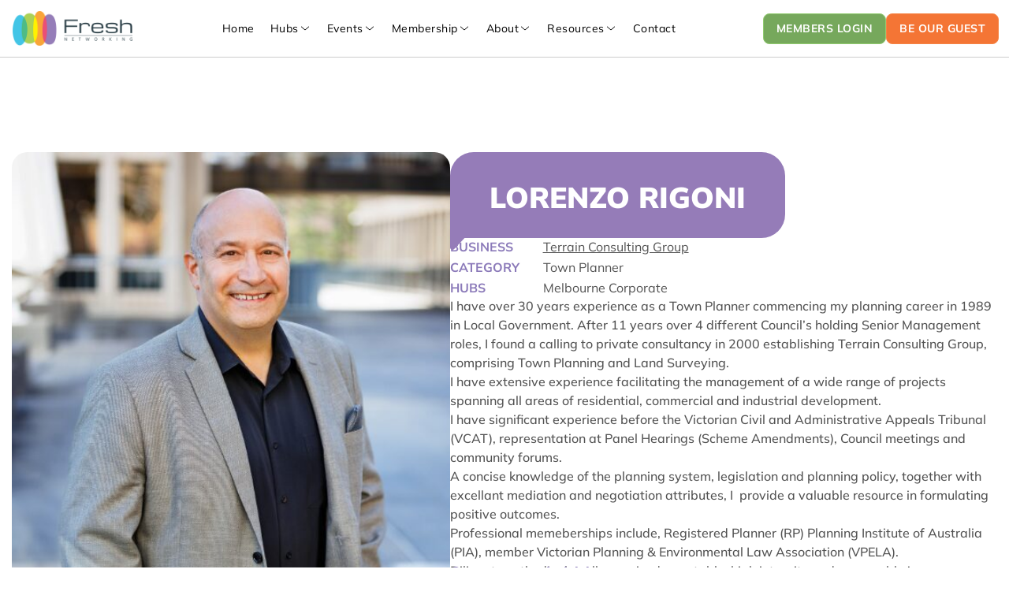

--- FILE ---
content_type: text/html; charset=UTF-8
request_url: https://freshnetworking.com.au/members/lorenzo-rigoni/
body_size: 27849
content:
<!DOCTYPE html>
<html lang="en-AU">
<head>
<meta charset="utf-8">
<meta http-equiv="X-UA-Compatible" content="IE=edge">
<meta name="viewport" content="width=device-width, initial-scale=1, maximum-scale=1, user-scalable=no">
<title>Lorenzo Rigoni - Fresh Networking</title>
<link rel="stylesheet" href="https://use.typekit.net/udk7zwr.css">
<link rel="stylesheet" href="https://use.typekit.net/aad7pgj.css">
<meta name='robots' content='index, follow, max-image-preview:large, max-snippet:-1, max-video-preview:-1' />

	<!-- This site is optimized with the Yoast SEO plugin v26.7 - https://yoast.com/wordpress/plugins/seo/ -->
	<meta name="description" content="Lorenzo Rigoni by Fresh Networking . Call us today!" />
	<link rel="canonical" href="https://freshnetworking.com.au/members/lorenzo-rigoni/" />
	<meta property="og:locale" content="en_US" />
	<meta property="og:type" content="article" />
	<meta property="og:title" content="Lorenzo Rigoni - Fresh Networking" />
	<meta property="og:description" content="Lorenzo Rigoni by Fresh Networking . Call us today!" />
	<meta property="og:url" content="https://freshnetworking.com.au/members/lorenzo-rigoni/" />
	<meta property="og:site_name" content="Fresh Networking" />
	<meta name="twitter:card" content="summary_large_image" />
	<script type="application/ld+json" class="yoast-schema-graph">{"@context":"https://schema.org","@graph":[{"@type":"WebPage","@id":"https://freshnetworking.com.au/members/lorenzo-rigoni/","url":"https://freshnetworking.com.au/members/lorenzo-rigoni/","name":"Lorenzo Rigoni - Fresh Networking","isPartOf":{"@id":"https://freshnetworking.com.au/#website"},"datePublished":"2022-06-30T00:40:52+00:00","description":"Lorenzo Rigoni by Fresh Networking . Call us today!","breadcrumb":{"@id":"https://freshnetworking.com.au/members/lorenzo-rigoni/#breadcrumb"},"inLanguage":"en-AU","potentialAction":[{"@type":"ReadAction","target":["https://freshnetworking.com.au/members/lorenzo-rigoni/"]}]},{"@type":"BreadcrumbList","@id":"https://freshnetworking.com.au/members/lorenzo-rigoni/#breadcrumb","itemListElement":[{"@type":"ListItem","position":1,"name":"Home","item":"https://freshnetworking.com.au/"},{"@type":"ListItem","position":2,"name":"Lorenzo Rigoni"}]},{"@type":"WebSite","@id":"https://freshnetworking.com.au/#website","url":"https://freshnetworking.com.au/","name":"Fresh Networking","description":"Fresh Networking","potentialAction":[{"@type":"SearchAction","target":{"@type":"EntryPoint","urlTemplate":"https://freshnetworking.com.au/?s={search_term_string}"},"query-input":{"@type":"PropertyValueSpecification","valueRequired":true,"valueName":"search_term_string"}}],"inLanguage":"en-AU"}]}</script>
	<!-- / Yoast SEO plugin. -->


<link rel='dns-prefetch' href='//static.addtoany.com' />
<link rel='dns-prefetch' href='//cdnjs.cloudflare.com' />
<link rel='dns-prefetch' href='//www.googletagmanager.com' />
<link rel='dns-prefetch' href='//pagead2.googlesyndication.com' />
<link rel="alternate" title="oEmbed (JSON)" type="application/json+oembed" href="https://freshnetworking.com.au/wp-json/oembed/1.0/embed?url=https%3A%2F%2Ffreshnetworking.com.au%2Fmembers%2Florenzo-rigoni%2F" />
<link rel="alternate" title="oEmbed (XML)" type="text/xml+oembed" href="https://freshnetworking.com.au/wp-json/oembed/1.0/embed?url=https%3A%2F%2Ffreshnetworking.com.au%2Fmembers%2Florenzo-rigoni%2F&#038;format=xml" />
<style id='wp-img-auto-sizes-contain-inline-css' type='text/css'>
img:is([sizes=auto i],[sizes^="auto," i]){contain-intrinsic-size:3000px 1500px}
/*# sourceURL=wp-img-auto-sizes-contain-inline-css */
</style>
<link rel='stylesheet' id='events-gallery-style-css' href='/wp-content/plugins/events-gallery/css/style.css?ver=1.0' type='text/css' media='all' />
<link rel='stylesheet' id='mp-theme-css' href='/wp-content/plugins/memberpress/css/ui/theme.css?ver=1.12.11' type='text/css' media='all' />
<style id='wp-block-library-inline-css' type='text/css'>
:root{--wp-block-synced-color:#7a00df;--wp-block-synced-color--rgb:122,0,223;--wp-bound-block-color:var(--wp-block-synced-color);--wp-editor-canvas-background:#ddd;--wp-admin-theme-color:#007cba;--wp-admin-theme-color--rgb:0,124,186;--wp-admin-theme-color-darker-10:#006ba1;--wp-admin-theme-color-darker-10--rgb:0,107,160.5;--wp-admin-theme-color-darker-20:#005a87;--wp-admin-theme-color-darker-20--rgb:0,90,135;--wp-admin-border-width-focus:2px}@media (min-resolution:192dpi){:root{--wp-admin-border-width-focus:1.5px}}.wp-element-button{cursor:pointer}:root .has-very-light-gray-background-color{background-color:#eee}:root .has-very-dark-gray-background-color{background-color:#313131}:root .has-very-light-gray-color{color:#eee}:root .has-very-dark-gray-color{color:#313131}:root .has-vivid-green-cyan-to-vivid-cyan-blue-gradient-background{background:linear-gradient(135deg,#00d084,#0693e3)}:root .has-purple-crush-gradient-background{background:linear-gradient(135deg,#34e2e4,#4721fb 50%,#ab1dfe)}:root .has-hazy-dawn-gradient-background{background:linear-gradient(135deg,#faaca8,#dad0ec)}:root .has-subdued-olive-gradient-background{background:linear-gradient(135deg,#fafae1,#67a671)}:root .has-atomic-cream-gradient-background{background:linear-gradient(135deg,#fdd79a,#004a59)}:root .has-nightshade-gradient-background{background:linear-gradient(135deg,#330968,#31cdcf)}:root .has-midnight-gradient-background{background:linear-gradient(135deg,#020381,#2874fc)}:root{--wp--preset--font-size--normal:16px;--wp--preset--font-size--huge:42px}.has-regular-font-size{font-size:1em}.has-larger-font-size{font-size:2.625em}.has-normal-font-size{font-size:var(--wp--preset--font-size--normal)}.has-huge-font-size{font-size:var(--wp--preset--font-size--huge)}:root .has-text-align-center{text-align:center}:root .has-text-align-left{text-align:left}:root .has-text-align-right{text-align:right}.has-fit-text{white-space:nowrap!important}#end-resizable-editor-section{display:none}.aligncenter{clear:both}.items-justified-left{justify-content:flex-start}.items-justified-center{justify-content:center}.items-justified-right{justify-content:flex-end}.items-justified-space-between{justify-content:space-between}.screen-reader-text{word-wrap:normal!important;border:0;clip-path:inset(50%);height:1px;margin:-1px;overflow:hidden;padding:0;position:absolute;width:1px}.screen-reader-text:focus{background-color:#ddd;clip-path:none;color:#444;display:block;font-size:1em;height:auto;left:5px;line-height:normal;padding:15px 23px 14px;text-decoration:none;top:5px;width:auto;z-index:100000}html :where(.has-border-color){border-style:solid}html :where([style*=border-top-color]){border-top-style:solid}html :where([style*=border-right-color]){border-right-style:solid}html :where([style*=border-bottom-color]){border-bottom-style:solid}html :where([style*=border-left-color]){border-left-style:solid}html :where([style*=border-width]){border-style:solid}html :where([style*=border-top-width]){border-top-style:solid}html :where([style*=border-right-width]){border-right-style:solid}html :where([style*=border-bottom-width]){border-bottom-style:solid}html :where([style*=border-left-width]){border-left-style:solid}html :where(img[class*=wp-image-]){height:auto;max-width:100%}:where(figure){margin:0 0 1em}html :where(.is-position-sticky){--wp-admin--admin-bar--position-offset:var(--wp-admin--admin-bar--height,0px)}@media screen and (max-width:600px){html :where(.is-position-sticky){--wp-admin--admin-bar--position-offset:0px}}

/*# sourceURL=wp-block-library-inline-css */
</style><style id='global-styles-inline-css' type='text/css'>
:root{--wp--preset--aspect-ratio--square: 1;--wp--preset--aspect-ratio--4-3: 4/3;--wp--preset--aspect-ratio--3-4: 3/4;--wp--preset--aspect-ratio--3-2: 3/2;--wp--preset--aspect-ratio--2-3: 2/3;--wp--preset--aspect-ratio--16-9: 16/9;--wp--preset--aspect-ratio--9-16: 9/16;--wp--preset--color--black: #000000;--wp--preset--color--cyan-bluish-gray: #abb8c3;--wp--preset--color--white: #ffffff;--wp--preset--color--pale-pink: #f78da7;--wp--preset--color--vivid-red: #cf2e2e;--wp--preset--color--luminous-vivid-orange: #ff6900;--wp--preset--color--luminous-vivid-amber: #fcb900;--wp--preset--color--light-green-cyan: #7bdcb5;--wp--preset--color--vivid-green-cyan: #00d084;--wp--preset--color--pale-cyan-blue: #8ed1fc;--wp--preset--color--vivid-cyan-blue: #0693e3;--wp--preset--color--vivid-purple: #9b51e0;--wp--preset--color--kb-palette-7: #f47535;--wp--preset--color--kb-palette-8: #76a85c;--wp--preset--color--kb-palette-9: #f58546;--wp--preset--color--kb-palette-10: #90ca6f;--wp--preset--color--kb-palette-6: #264479;--wp--preset--color--kb-palette-5: #f05b7c;--wp--preset--color--kb-palette-68: #ef4775;--wp--preset--color--kb-palette-77: #3b9d76;--wp--preset--color--kb-palette-89: #49bc8d;--wp--preset--color--kb-palette-97: #ffffff;--wp--preset--color--kb-palette-109: #695c8d;--wp--preset--gradient--vivid-cyan-blue-to-vivid-purple: linear-gradient(135deg,rgb(6,147,227) 0%,rgb(155,81,224) 100%);--wp--preset--gradient--light-green-cyan-to-vivid-green-cyan: linear-gradient(135deg,rgb(122,220,180) 0%,rgb(0,208,130) 100%);--wp--preset--gradient--luminous-vivid-amber-to-luminous-vivid-orange: linear-gradient(135deg,rgb(252,185,0) 0%,rgb(255,105,0) 100%);--wp--preset--gradient--luminous-vivid-orange-to-vivid-red: linear-gradient(135deg,rgb(255,105,0) 0%,rgb(207,46,46) 100%);--wp--preset--gradient--very-light-gray-to-cyan-bluish-gray: linear-gradient(135deg,rgb(238,238,238) 0%,rgb(169,184,195) 100%);--wp--preset--gradient--cool-to-warm-spectrum: linear-gradient(135deg,rgb(74,234,220) 0%,rgb(151,120,209) 20%,rgb(207,42,186) 40%,rgb(238,44,130) 60%,rgb(251,105,98) 80%,rgb(254,248,76) 100%);--wp--preset--gradient--blush-light-purple: linear-gradient(135deg,rgb(255,206,236) 0%,rgb(152,150,240) 100%);--wp--preset--gradient--blush-bordeaux: linear-gradient(135deg,rgb(254,205,165) 0%,rgb(254,45,45) 50%,rgb(107,0,62) 100%);--wp--preset--gradient--luminous-dusk: linear-gradient(135deg,rgb(255,203,112) 0%,rgb(199,81,192) 50%,rgb(65,88,208) 100%);--wp--preset--gradient--pale-ocean: linear-gradient(135deg,rgb(255,245,203) 0%,rgb(182,227,212) 50%,rgb(51,167,181) 100%);--wp--preset--gradient--electric-grass: linear-gradient(135deg,rgb(202,248,128) 0%,rgb(113,206,126) 100%);--wp--preset--gradient--midnight: linear-gradient(135deg,rgb(2,3,129) 0%,rgb(40,116,252) 100%);--wp--preset--font-size--small: 13px;--wp--preset--font-size--medium: 20px;--wp--preset--font-size--large: 36px;--wp--preset--font-size--x-large: 42px;--wp--preset--spacing--20: 0.44rem;--wp--preset--spacing--30: 0.67rem;--wp--preset--spacing--40: 1rem;--wp--preset--spacing--50: 1.5rem;--wp--preset--spacing--60: 2.25rem;--wp--preset--spacing--70: 3.38rem;--wp--preset--spacing--80: 5.06rem;--wp--preset--shadow--natural: 6px 6px 9px rgba(0, 0, 0, 0.2);--wp--preset--shadow--deep: 12px 12px 50px rgba(0, 0, 0, 0.4);--wp--preset--shadow--sharp: 6px 6px 0px rgba(0, 0, 0, 0.2);--wp--preset--shadow--outlined: 6px 6px 0px -3px rgb(255, 255, 255), 6px 6px rgb(0, 0, 0);--wp--preset--shadow--crisp: 6px 6px 0px rgb(0, 0, 0);}:where(.is-layout-flex){gap: 0.5em;}:where(.is-layout-grid){gap: 0.5em;}body .is-layout-flex{display: flex;}.is-layout-flex{flex-wrap: wrap;align-items: center;}.is-layout-flex > :is(*, div){margin: 0;}body .is-layout-grid{display: grid;}.is-layout-grid > :is(*, div){margin: 0;}:where(.wp-block-columns.is-layout-flex){gap: 2em;}:where(.wp-block-columns.is-layout-grid){gap: 2em;}:where(.wp-block-post-template.is-layout-flex){gap: 1.25em;}:where(.wp-block-post-template.is-layout-grid){gap: 1.25em;}.has-black-color{color: var(--wp--preset--color--black) !important;}.has-cyan-bluish-gray-color{color: var(--wp--preset--color--cyan-bluish-gray) !important;}.has-white-color{color: var(--wp--preset--color--white) !important;}.has-pale-pink-color{color: var(--wp--preset--color--pale-pink) !important;}.has-vivid-red-color{color: var(--wp--preset--color--vivid-red) !important;}.has-luminous-vivid-orange-color{color: var(--wp--preset--color--luminous-vivid-orange) !important;}.has-luminous-vivid-amber-color{color: var(--wp--preset--color--luminous-vivid-amber) !important;}.has-light-green-cyan-color{color: var(--wp--preset--color--light-green-cyan) !important;}.has-vivid-green-cyan-color{color: var(--wp--preset--color--vivid-green-cyan) !important;}.has-pale-cyan-blue-color{color: var(--wp--preset--color--pale-cyan-blue) !important;}.has-vivid-cyan-blue-color{color: var(--wp--preset--color--vivid-cyan-blue) !important;}.has-vivid-purple-color{color: var(--wp--preset--color--vivid-purple) !important;}.has-black-background-color{background-color: var(--wp--preset--color--black) !important;}.has-cyan-bluish-gray-background-color{background-color: var(--wp--preset--color--cyan-bluish-gray) !important;}.has-white-background-color{background-color: var(--wp--preset--color--white) !important;}.has-pale-pink-background-color{background-color: var(--wp--preset--color--pale-pink) !important;}.has-vivid-red-background-color{background-color: var(--wp--preset--color--vivid-red) !important;}.has-luminous-vivid-orange-background-color{background-color: var(--wp--preset--color--luminous-vivid-orange) !important;}.has-luminous-vivid-amber-background-color{background-color: var(--wp--preset--color--luminous-vivid-amber) !important;}.has-light-green-cyan-background-color{background-color: var(--wp--preset--color--light-green-cyan) !important;}.has-vivid-green-cyan-background-color{background-color: var(--wp--preset--color--vivid-green-cyan) !important;}.has-pale-cyan-blue-background-color{background-color: var(--wp--preset--color--pale-cyan-blue) !important;}.has-vivid-cyan-blue-background-color{background-color: var(--wp--preset--color--vivid-cyan-blue) !important;}.has-vivid-purple-background-color{background-color: var(--wp--preset--color--vivid-purple) !important;}.has-black-border-color{border-color: var(--wp--preset--color--black) !important;}.has-cyan-bluish-gray-border-color{border-color: var(--wp--preset--color--cyan-bluish-gray) !important;}.has-white-border-color{border-color: var(--wp--preset--color--white) !important;}.has-pale-pink-border-color{border-color: var(--wp--preset--color--pale-pink) !important;}.has-vivid-red-border-color{border-color: var(--wp--preset--color--vivid-red) !important;}.has-luminous-vivid-orange-border-color{border-color: var(--wp--preset--color--luminous-vivid-orange) !important;}.has-luminous-vivid-amber-border-color{border-color: var(--wp--preset--color--luminous-vivid-amber) !important;}.has-light-green-cyan-border-color{border-color: var(--wp--preset--color--light-green-cyan) !important;}.has-vivid-green-cyan-border-color{border-color: var(--wp--preset--color--vivid-green-cyan) !important;}.has-pale-cyan-blue-border-color{border-color: var(--wp--preset--color--pale-cyan-blue) !important;}.has-vivid-cyan-blue-border-color{border-color: var(--wp--preset--color--vivid-cyan-blue) !important;}.has-vivid-purple-border-color{border-color: var(--wp--preset--color--vivid-purple) !important;}.has-vivid-cyan-blue-to-vivid-purple-gradient-background{background: var(--wp--preset--gradient--vivid-cyan-blue-to-vivid-purple) !important;}.has-light-green-cyan-to-vivid-green-cyan-gradient-background{background: var(--wp--preset--gradient--light-green-cyan-to-vivid-green-cyan) !important;}.has-luminous-vivid-amber-to-luminous-vivid-orange-gradient-background{background: var(--wp--preset--gradient--luminous-vivid-amber-to-luminous-vivid-orange) !important;}.has-luminous-vivid-orange-to-vivid-red-gradient-background{background: var(--wp--preset--gradient--luminous-vivid-orange-to-vivid-red) !important;}.has-very-light-gray-to-cyan-bluish-gray-gradient-background{background: var(--wp--preset--gradient--very-light-gray-to-cyan-bluish-gray) !important;}.has-cool-to-warm-spectrum-gradient-background{background: var(--wp--preset--gradient--cool-to-warm-spectrum) !important;}.has-blush-light-purple-gradient-background{background: var(--wp--preset--gradient--blush-light-purple) !important;}.has-blush-bordeaux-gradient-background{background: var(--wp--preset--gradient--blush-bordeaux) !important;}.has-luminous-dusk-gradient-background{background: var(--wp--preset--gradient--luminous-dusk) !important;}.has-pale-ocean-gradient-background{background: var(--wp--preset--gradient--pale-ocean) !important;}.has-electric-grass-gradient-background{background: var(--wp--preset--gradient--electric-grass) !important;}.has-midnight-gradient-background{background: var(--wp--preset--gradient--midnight) !important;}.has-small-font-size{font-size: var(--wp--preset--font-size--small) !important;}.has-medium-font-size{font-size: var(--wp--preset--font-size--medium) !important;}.has-large-font-size{font-size: var(--wp--preset--font-size--large) !important;}.has-x-large-font-size{font-size: var(--wp--preset--font-size--x-large) !important;}
/*# sourceURL=global-styles-inline-css */
</style>

<style id='classic-theme-styles-inline-css' type='text/css'>
.wp-block-button__link{background-color:#32373c;border-radius:9999px;box-shadow:none;color:#fff;font-size:1.125em;padding:calc(.667em + 2px) calc(1.333em + 2px);text-decoration:none}.wp-block-file__button{background:#32373c;color:#fff}.wp-block-accordion-heading{margin:0}.wp-block-accordion-heading__toggle{background-color:inherit!important;color:inherit!important}.wp-block-accordion-heading__toggle:not(:focus-visible){outline:none}.wp-block-accordion-heading__toggle:focus,.wp-block-accordion-heading__toggle:hover{background-color:inherit!important;border:none;box-shadow:none;color:inherit;padding:var(--wp--preset--spacing--20,1em) 0;text-decoration:none}.wp-block-accordion-heading__toggle:focus-visible{outline:auto;outline-offset:0}
/*# sourceURL=/wp-content/plugins/gutenberg/build/styles/block-library/classic.css */
</style>
<link rel='stylesheet' id='event-gallery-fancybox-style-css' href='https://cdnjs.cloudflare.com/ajax/libs/fancybox/3.2.5/jquery.fancybox.min.css?ver=6.9' type='text/css' media='all' />
<link rel='stylesheet' id='freshnetworking-custom-css-css' href='/wp-content/themes/freshnetworking25/style_new.css?ver=1.0.1' type='text/css' media='all' />
<link rel='stylesheet' id='fullcalendar-css-css' href='/wp-content/themes/freshnetworking25/css/fullcalendar.css?ver=6.9' type='text/css' media='all' />
<link rel='stylesheet' id='splide-css-css' href='/wp-content/themes/freshnetworking25/css/splide.min.css?ver=6.9' type='text/css' media='all' />
<link rel='stylesheet' id='freshnetworking-css-css' href='/wp-content/themes/freshnetworking25/css/style.min.css?ver=21.06.18' type='text/css' media='all' />
<style id='kadence-custom-font-css-inline-css' type='text/css'>
@font-face {font-family: "Filson Pro";font-style: normal;font-weight: 400;src:url("/wp-content/uploads/2025/03/FilsonPro-Regular.woff2") format("woff2"),url("/wp-content/uploads/2025/03/FilsonPro-Regular.woff") format("woff");font-display: swap;}@font-face {font-family: "Filson Pro";font-style: normal;font-weight: 500;src:url("/wp-content/uploads/2025/03/FilsonPro-Medium.woff2") format("woff2"),url("/wp-content/uploads/2025/03/FilsonPro-Medium.woff") format("woff");font-display: swap;}@font-face {font-family: "Filson Pro";font-style: normal;font-weight: 600;src:url("/wp-content/uploads/2025/03/FilsonPro-Book.woff2") format("woff2"),url("/wp-content/uploads/2025/03/FilsonPro-Book.woff") format("woff");font-display: swap;}@font-face {font-family: "Filson Pro";font-style: normal;font-weight: 700;src:url("/wp-content/uploads/2025/03/FilsonPro-Bold.woff2") format("woff2"),url("/wp-content/uploads/2025/03/FilsonPro-Bold.woff") format("woff");font-display: swap;}@font-face {font-family: "Filson Pro";font-style: normal;font-weight: 800;src:url("/wp-content/uploads/2025/03/FilsonPro-Heavy.woff2") format("woff2"),url("/wp-content/uploads/2025/03/FilsonPro-Heavy.woff") format("woff");font-display: swap;}@font-face {font-family: "Filson Pro";font-style: normal;font-weight: 900;src:url("/wp-content/uploads/2025/03/FilsonPro-Black.woff2") format("woff2"),url("/wp-content/uploads/2025/03/FilsonPro-Black.woff") format("woff");font-display: swap;}
/*# sourceURL=kadence-custom-font-css-inline-css */
</style>
<link rel='stylesheet' id='addtoany-css' href='/wp-content/plugins/add-to-any/addtoany.min.css?ver=1.16' type='text/css' media='all' />
<style id='kadence-blocks-global-variables-inline-css' type='text/css'>
:root {--global-kb-font-size-sm:clamp(0.8rem, 0.73rem + 0.217vw, 0.9rem);--global-kb-font-size-md:clamp(1.1rem, 0.995rem + 0.326vw, 1.25rem);--global-kb-font-size-lg:clamp(1.75rem, 1.576rem + 0.543vw, 2rem);--global-kb-font-size-xl:clamp(2.25rem, 1.728rem + 1.63vw, 3rem);--global-kb-font-size-xxl:clamp(2.5rem, 1.456rem + 3.26vw, 4rem);--global-kb-font-size-xxxl:clamp(2.75rem, 0.489rem + 7.065vw, 6rem);}:root {--global-palette1: #3182CE;--global-palette2: #2B6CB0;--global-palette3: #1A202C;--global-palette4: #2D3748;--global-palette5: #4A5568;--global-palette6: #718096;--global-palette7: #EDF2F7;--global-palette8: #F7FAFC;--global-palette9: #ffffff;}
/*# sourceURL=kadence-blocks-global-variables-inline-css */
</style>
<style id="kadence_blocks_palette_css">:root .has-kb-palette-7-color{color:#f47535}:root .has-kb-palette-7-background-color{background-color:#f47535}:root .has-kb-palette-8-color{color:#76a85c}:root .has-kb-palette-8-background-color{background-color:#76a85c}:root .has-kb-palette-9-color{color:#f58546}:root .has-kb-palette-9-background-color{background-color:#f58546}:root .has-kb-palette-10-color{color:#90ca6f}:root .has-kb-palette-10-background-color{background-color:#90ca6f}:root .has-kb-palette-6-color{color:#264479}:root .has-kb-palette-6-background-color{background-color:#264479}:root .has-kb-palette-5-color{color:#f05b7c}:root .has-kb-palette-5-background-color{background-color:#f05b7c}:root .has-kb-palette-68-color{color:#ef4775}:root .has-kb-palette-68-background-color{background-color:#ef4775}:root .has-kb-palette-77-color{color:#3b9d76}:root .has-kb-palette-77-background-color{background-color:#3b9d76}:root .has-kb-palette-89-color{color:#49bc8d}:root .has-kb-palette-89-background-color{background-color:#49bc8d}:root .has-kb-palette-97-color{color:#ffffff}:root .has-kb-palette-97-background-color{background-color:#ffffff}:root .has-kb-palette-109-color{color:#695c8d}:root .has-kb-palette-109-background-color{background-color:#695c8d}</style><script type="text/javascript" src="https://freshnetworking.com.au/wp-includes/js/jquery/jquery.min.js?ver=3.7.1" id="jquery-core-js"></script>
<script type="text/javascript" src="https://freshnetworking.com.au/wp-includes/js/jquery/jquery-migrate.min.js?ver=3.4.1" id="jquery-migrate-js"></script>
<script type="text/javascript" id="addtoany-core-js-before">
/* <![CDATA[ */
window.a2a_config=window.a2a_config||{};a2a_config.callbacks=[];a2a_config.overlays=[];a2a_config.templates={};a2a_localize = {
	Share: "Share",
	Save: "Save",
	Subscribe: "Subscribe",
	Email: "Email",
	Bookmark: "Bookmark",
	ShowAll: "Show All",
	ShowLess: "Show less",
	FindServices: "Find service(s)",
	FindAnyServiceToAddTo: "Instantly find any service to add to",
	PoweredBy: "Powered by",
	ShareViaEmail: "Share via email",
	SubscribeViaEmail: "Subscribe via email",
	BookmarkInYourBrowser: "Bookmark in your browser",
	BookmarkInstructions: "Press Ctrl+D or \u2318+D to bookmark this page",
	AddToYourFavorites: "Add to your favourites",
	SendFromWebOrProgram: "Send from any email address or email program",
	EmailProgram: "Email program",
	More: "More&#8230;",
	ThanksForSharing: "Thanks for sharing!",
	ThanksForFollowing: "Thanks for following!"
};


//# sourceURL=addtoany-core-js-before
/* ]]> */
</script>
<script type="text/javascript" defer src="https://static.addtoany.com/menu/page.js" id="addtoany-core-js"></script>
<script type="text/javascript" defer src="/wp-content/plugins/add-to-any/addtoany.min.js?ver=1.1" id="addtoany-jquery-js"></script>
<script type="text/javascript" src="/wp-content/themes/freshnetworking25/js/popmotion.global.min.js" id="popmotion-js-js"></script>
<script type="text/javascript" src="/wp-content/themes/freshnetworking25/js/fullcalendar.js" id="fullcalendar-js-js"></script>
<script type="text/javascript" src="/wp-content/themes/freshnetworking25/js/splide.min.js" id="splide-js-js"></script>
<link rel="https://api.w.org/" href="https://freshnetworking.com.au/wp-json/" /><link rel="EditURI" type="application/rsd+xml" title="RSD" href="https://freshnetworking.com.au/xmlrpc.php?rsd" />
<meta name="generator" content="WordPress 6.9" />
<link rel='shortlink' href='https://freshnetworking.com.au/?p=13102' />
<meta name="generator" content="Site Kit by Google 1.170.0" /><!-- HFCM by 99 Robots - Snippet # 4: GA4 Tracking -->
<!-- Global site tag (gtag.js) - Google Analytics -->
<script async src="https://www.googletagmanager.com/gtag/js?id=G-3W4E8F7NBZ"></script>
<script>
  window.dataLayer = window.dataLayer || [];
  function gtag(){dataLayer.push(arguments);}
  gtag('js', new Date());

  gtag('config', 'G-3W4E8F7NBZ');
</script>
<!-- /end HFCM by 99 Robots -->
    <style type="text/css">

      .mpcs-classroom .nav-back i,
      .mpcs-classroom .navbar-section a.btn,
      .mpcs-classroom .navbar-section button,
      .mpcs-classroom div#mpcs-lesson-navigation button,
      .mpcs-classroom div#mpcs-quiz-navigation a,
      .mpcs-classroom #mpcs-classroom-next-lesson-link,
      .mpcs-classroom #next_lesson_link {
        color: rgba(255, 255, 255) !important;
      }

      .mpcs-classroom .navbar-section .dropdown .menu a {
        color: #333;
      }

      .mpcs-classroom .mpcs-progress-ring {
        background-color: rgba(29, 166, 154) !important;
      }

      .mpcs-classroom .mpcs-course-filter .dropdown .btn span,
      .mpcs-classroom .mpcs-course-filter .dropdown .btn i,
      .mpcs-classroom .mpcs-course-filter .input-group .input-group-btn,
      .mpcs-classroom .mpcs-course-filter .input-group .mpcs-search,
      .mpcs-classroom .mpcs-course-filter .input-group input[type=text],
      .mpcs-classroom .mpcs-course-filter .dropdown a,
      .mpcs-classroom .pagination,
      .mpcs-classroom .pagination i,
      .mpcs-classroom .pagination a {
        color: rgba(44, 54, 55) !important;
        border-color: rgba(44, 54, 55) !important;
      }

      /* body.mpcs-classroom a{
        color: rgba();
      } */

      #mpcs-navbar,
      #mpcs-navbar button#mpcs-classroom-previous-lesson-link,
      #mpcs-navbar button#mpcs-classroom-previous-lesson-link:hover,
      .mpcs-classroom div#mpcs-lesson-navigation button#previous_lesson_link,
      .mpcs-classroom div#mpcs-lesson-navigation button#previous_lesson_link:hover,
      .mpcs-classroom a#mpcs-classroom-previous-lesson-link,
      .mpcs-classroom a#mpcs-classroom-previous-lesson-link:hover,
      .mpcs-classroom a#previous_lesson_link,
      .mpcs-classroom a#previous_lesson_link:hover,
      .mpcs-classroom #mpcs-navbar #mpcs-lesson-navigation > a#mpcs-classroom-previous-lesson-link,
      .mpcs-classroom #mpcs-navbar #mpcs-lesson-navigation > a#mpcs-classroom-previous-lesson-link:hover,
      .mpcs-classroom #mpcs-lesson-navigation a#previous_lesson_link,
      .mpcs-classroom #mpcs-lesson-navigation a#previous_lesson_link:hover,
      .mpcs-classroom div#mpcs-lesson-navigation a#previous_lesson_link,
      .mpcs-classroom div#mpcs-lesson-navigation a#previous_lesson_link:hover {
        background: rgba(44, 54, 55);
      }

      .course-progress .user-progress,
      .btn-green,
      #mpcs-navbar button:not(#mpcs-classroom-previous-lesson-link),
      .mpcs-classroom div#mpcs-lesson-navigation button:not(#previous_lesson_link),
      .mpcs-classroom #mpcs-quiz-navigation button:focus,
      .mpcs-classroom #mpcs-quiz-navigation button:hover,
      .mpcs-classroom #mpcs-quiz-navigation a,
      .mpcs-classroom div#mpcs-lesson-navigation a:not(#previous_lesson_link),
      .mpcs-classroom #mpcs-navbar #mpcs-lesson-navigation > a:not(#mpcs-classroom-previous-lesson-link) {
        background: rgba(29, 166, 154, 0.9);
      }

      .btn-green:hover,
      #mpcs-navbar button:not(#mpcs-classroom-previous-lesson-link):focus,
      #mpcs-navbar button:not(#mpcs-classroom-previous-lesson-link):hover,
      .mpcs-classroom div#mpcs-lesson-navigation button:not(#previous_lesson_link):focus,
      .mpcs-classroom div#mpcs-lesson-navigation button:not(#previous_lesson_link):hover,
      .mpcs-classroom #mpcs-quiz-navigation button,
      .mpcs-classroom div#mpcs-lesson-navigation a:not(#previous_lesson_link):hover,
      .mpcs-classroom #mpcs-navbar #mpcs-lesson-navigation > a:not(#mpcs-classroom-previous-lesson-link):hover {
        background: rgba(29, 166, 154);
      }

      .btn-green{border: rgba(29, 166, 154)}

      .course-progress .progress-text,
      .mpcs-lesson i.mpcs-circle-regular {
        color: rgba(23, 132, 123);
      }

      #mpcs-main #bookmark, .mpcs-lesson.current{background: rgba(29, 166, 154, 0.3)}

      .mpcs-instructor .tile-subtitle{
        color: rgba(29, 166, 154, 1);
      }

      .mpcs-classroom .mpcs-quiz-question-feedback {
        border-top-color: rgba(29, 166, 154, 1);
        border-bottom-color: rgba(29, 166, 154, 1);
      }

    </style>
        <style>:root {--hero-background-color: #A9CCC6;--hero-background-position-mobile: bottom center;}<style>
<!-- Google AdSense meta tags added by Site Kit -->
<meta name="google-adsense-platform-account" content="ca-host-pub-2644536267352236">
<meta name="google-adsense-platform-domain" content="sitekit.withgoogle.com">
<!-- End Google AdSense meta tags added by Site Kit -->

<!-- Google Tag Manager snippet added by Site Kit -->
<script type="text/javascript">
/* <![CDATA[ */

			( function( w, d, s, l, i ) {
				w[l] = w[l] || [];
				w[l].push( {'gtm.start': new Date().getTime(), event: 'gtm.js'} );
				var f = d.getElementsByTagName( s )[0],
					j = d.createElement( s ), dl = l != 'dataLayer' ? '&l=' + l : '';
				j.async = true;
				j.src = 'https://www.googletagmanager.com/gtm.js?id=' + i + dl;
				f.parentNode.insertBefore( j, f );
			} )( window, document, 'script', 'dataLayer', 'GTM-MMXKWH5' );
			
/* ]]> */
</script>

<!-- End Google Tag Manager snippet added by Site Kit -->

<!-- Google AdSense snippet added by Site Kit -->
<script type="text/javascript" async="async" src="https://pagead2.googlesyndication.com/pagead/js/adsbygoogle.js?client=ca-pub-3041075967202771&amp;host=ca-host-pub-2644536267352236" crossorigin="anonymous"></script>

<!-- End Google AdSense snippet added by Site Kit -->
<link rel="icon" href="/wp-content/uploads/2018/10/cropped-faviconfresh-32x32.png" sizes="32x32" />
<link rel="icon" href="/wp-content/uploads/2018/10/cropped-faviconfresh-192x192.png" sizes="192x192" />
<link rel="apple-touch-icon" href="/wp-content/uploads/2018/10/cropped-faviconfresh-180x180.png" />
<meta name="msapplication-TileImage" content="/wp-content/uploads/2018/10/cropped-faviconfresh-270x270.png" />
		<style type="text/css" id="wp-custom-css">
			/*new-css*/
#wpadminbar{z-index:999999999999}
.page-id-17759 #header {
    background-color: #75628F !important;
}
.card .event.btnPlusWrapper a.event-toggler span{
    z-index:-1;
    position:relative;
    height:40px;
    width:40px;
    position:absolute;
    left:50%;
    margin-left:-20px;
    top:-10px;
}

.card .event.btnPlusWrapper a.toggler:hover::before,
.card .event.btnPlusWrapper a.toggler:hover::after{
    background-color:#EF4775
}

.st-travel-voucher {
    background: #2E4478;
    padding: 30px 0;
    position: relative;
    text-align: center;
    z-index: 1;
    background-repeat: no-repeat;
    background-size: 100%, 100%;
}
.travel_voucher_inr h3 {
    text-transform: uppercase;
    color: #fff;
    line-height: 42px;
    font-size: 32px;
    margin-bottom: 7px;
}
.travel_voucher_inr h3 span {
    display: block;
    font-size: 58px;
    color: #FFFD00;
}
.travel_voucher_inr h4 {
    color: #9DC879;
    font-size: 16px;
    text-transform: uppercase;
}
.travel_voucher_inr .bubble.bubble-bl:before {
    content: inherit;
}
.crowd_reward_sec {
    background: #75628F;
    text-align: center;
    padding: 100px 0;
    position: relative;
    z-index: 1;
}
.crowd_reward_sec:before {
    content: url(/wp-content/uploads/2024/07/Mask-group.png);
    position: absolute;
    top: 50%;
    left: 50%;
    transform: translate(10%, -50%);
    z-index: -1;
}
.crowd_reward_sec .bubble:before {
    content: inherit;
}
.crowd_reward_sec .bubble .txt {
    font-size: 58px;
    text-transform: uppercase;
    color: #fff;
    line-height: 58px;
		padding:0;
}
.crowd_reward_sec .inn img {
    margin: auto;
}
.member_benefits_inr {
    display: grid;
    grid-template-columns: repeat(2, 1fr);
    gap: 40px;
}
.member_benefits_inr .bubble.bubble-bl .txt, 
.st-fresh-connection .bubble.bubble-bl .txt{
    font-weight: 600;
    letter-spacing: -1px;
    padding: 20px 28px 20px 28px;
    border-radius: 17px 28px 28px;
}
.member_benefits_inr .ct .format {
    margin: 65px 0 0;
}
.member_benefits_inr .ct .format p {
    font-size: 24px;
    font-weight: 400;
}
.member_benefits_inr .ct .format .earn {
    color: #FFA02F;
		font-weight:600;
}
.member_benefits_inr .img img {
    width: 100%;
    display: block;
}
.member_benefits_inr .img {
    padding: 20px;
}
.fresh_connection_sec .fresh_connection_inr {
    padding-top: 70px;
}
.fresh_connection_sec>.container {
    padding: 0;
    max-width: 1000px;
    margin-left: 0 !important;
    margin-right: auto !important;
}

.st-fresh-connection {
    padding: 30px 0 80px;
    position: relative;
}
.st-fresh-connection .section-title {
    position: absolute;
    top: -50px;
}
.fresh_connection_inr p:not(:last-child) {
    margin-bottom: 30px;
}
.fresh_connection_inr p.cndtns {
    margin: 0;
}
.fresh_connection_inr ul li {
    font-size: 24px;
    list-style: disc;
    margin-left: 42px;
    color: #fff;
	padding-left:0;
}
.fresh_connection_inr ul li:before {
	content:inherit;
}
.fresh_connection_inr p {
    font-size: 24px;
    color: #fff;
}
	#footer .contacts {
    font-size: 15px;
}
.gform_confirmation_message {
    color: green;
    text-align: center;
}

@media(max-width:1700px){
	.st-travel-voucher {
    background-position: center bottom;
}
}

@media(max-width:767px){
	.crowd_reward_sec .bubble .txt {
    font-size: 48px;
    line-height: 48px;
}
	.crowd_reward_sec:before {
    left: 0;
    transform: translate(0%, -50%);
    right: 0;
}
.member_benefits_inr {
    grid-template-columns: repeat(1, 1fr);
    gap: 20px;
}
	.member_benefits_inr .ct .format p {
    font-size: 17px;
    margin-bottom: 15px;
}
	.member_benefits_inr .img {
    padding: 0;
}
	.fresh_connection_inr p {
    font-size: 17px;
}
	.fresh_connection_inr ul li {
    font-size: 17px;
    margin-left: 22px;
}
	.st-travel-voucher {
    padding: 50px 0 70px;
		background-position:center bottom;
}
	.travel_voucher_inr h3 span {
    font-size: 48px;
}
	.travel_voucher_inr h3 {
    line-height: 36px;
    font-size: 22px;
}
	.st-fresh-connection .section-title {
    left: 0;
    margin: 0 10px;
}
	.st-fresh-connection {
    padding: 40px 0 40px;
}
.crowd_reward_sec .inn img {
    margin: auto;
    max-width: 200px;
}
	.travel_voucher_inr .bubble.bubble-bl .txt {
    padding: 0;
}

	#footer {
    padding-bottom: 35px;
}
	body #footer .gform_wrapper .gform_body .gform_fields .gfield#field_2_7 {
    margin: 16px 0;
}
}

.admin-bar header#header {
    top: 32px
}

@media(max-width: 782px) {
    .admin-bar header#header {
        top:46px
    }
}

@media(max-width: 600px) {
    .admin-bar header#header {
        top:0
    }
}

#fresh-connection-5{
	display: none !important;
}

#travel-voucher-6{
	display: none !important;
}		</style>
		<!--[if lt IE 9]>
<script src="//oss.maxcdn.com/html5shiv/3.7.2/html5shiv.min.js"></script>
<script src="//oss.maxcdn.com/respond/1.4.2/respond.min.js"></script>
<![endif]-->
<style type="text/css">
  .st-shortcode .gform_wrapper .form-ma .gform_body .gform_fields .radio-buttons .gfield_radio {flex-wrap: wrap;}
  /*.st-shortcode .gform_wrapper .form-ma .gform_body .gform_fields .radio-buttons .gfield_radio li {max-width: 190px !important;}*/
  .gform_legacy_markup_wrapper ul li.gfield.field_sublabel_above.field_description_below+li.gfield { margin-top: 0px; }
  @media (min-width: 768px) {
  	.st-shortcode .gform_wrapper .form-ma .gform_body .gform_fields .gfield .medium {width: calc(50% - 5px) !important;}
  }
  #field_2_7 {width: 100% !important; margin-bottom: 0;}
  #field_2_7 .gfield_required {display: none;}
  #field_2_7 a {text-decoration: underline;}
  #field_2_7 .ginput_container_consent {position: relative;padding-left: 20px;}
  #field_2_7 .ginput_container_consent input {position: absolute;top: 6px;left: 0;margin: 0;}
  #field_2_7 .gfield_consent_label {margin-bottom: 0;line-height: 1.4;font-size: 15px;}
  .page-id-14195 .st-events-listing .sb-filters select[name="ft_type"] {display:none;}
  .page-id-9536 .st-hubs-listing .inn .hubs-filters {display: none !important;}
  .page-id-9536 .st-hubs-listing .inn .hubs-container {width: auto;}
  .postid-17472 .st-how-work {display: none !important;}
</style>
<script type="text/javascript" src="https://maps.googleapis.com/maps/api/js?key=AIzaSyAXkmiuXadLcUiplOivojuGuxxD1UGTPmA&libraries&v=weekly"></script>
<!-- Google Tag Manager -->
<script>(function(w,d,s,l,i){w[l]=w[l]||[];w[l].push({'gtm.start':
new Date().getTime(),event:'gtm.js'});var f=d.getElementsByTagName(s)[0],
j=d.createElement(s),dl=l!='dataLayer'?'&l='+l:'';j.async=true;j.src=
'https://www.googletagmanager.com/gtm.js?id='+i+dl;f.parentNode.insertBefore(j,f);
})(window,document,'script','dataLayer','GTM-WNDZHGD');</script>
<!-- End Google Tag Manager -->
<!-- Meta Pixel Code -->
<script>
  !function(f,b,e,v,n,t,s)
  {if(f.fbq)return;n=f.fbq=function(){n.callMethod?
  n.callMethod.apply(n,arguments):n.queue.push(arguments)};
  if(!f._fbq)f._fbq=n;n.push=n;n.loaded=!0;n.version='2.0';
  n.queue=[];t=b.createElement(e);t.async=!0;
  t.src=v;s=b.getElementsByTagName(e)[0];
  s.parentNode.insertBefore(t,s)}(window, document,'script',
  'https://connect.facebook.net/en_US/fbevents.js');
  fbq('init', '322912053336344');
  fbq('track', 'PageView');
</script>
<noscript><img height="1" width="1" style="display:none"
  src="https://www.facebook.com/tr?id=322912053336344&ev=PageView&noscript=1"
/></noscript>
<!-- End Meta Pixel Code --><style type="text/css">
  #logouthover:hover {
    background: #4FB585 !important;
}

</style>




<link rel='stylesheet' id='kb-button-deprecated-styles-css' href='/wp-content/plugins/kadence-blocks/includes/assets/css/kb-button-deprecated-style.min.css?ver=3.5.32' type='text/css' media='all' />
</head>
<body id="fresh" class="wp-singular members-template-default single single-members postid-13102 wp-theme-freshnetworking25 metaslider-plugin">
<!-- Google Tag Manager (noscript) -->
<noscript><iframe src="https://www.googletagmanager.com/ns.html?id=GTM-WNDZHGD"
height="0" width="0" style="display:none;visibility:hidden"></iframe></noscript>
<!-- End Google Tag Manager (noscript) --><header id='header' style='background-color: #75628F';>  <div class="inn">
          <a class="logo" href="https://freshnetworking.com.au">
        <img src="/wp-content/uploads/2025/04/logo-header.png" alt="">
      </a>
    
          <a href="javascript:;" class="toggle-nav">
        <span class="icon-menu"></span>
        <span class="icon-close"></span>
      </a>
      <div class="nav-wrapper">
        <ul class="main-nav"><li id="menu-item-20226" class="menu-item menu-item-type-custom menu-item-object-custom menu-item-20226"><a href="/">Home</a></li>
<li id="menu-item-9551" class="menu-item menu-item-type-custom menu-item-object-custom menu-item-has-children menu-item-9551"><a href="#">Hubs</a>
<ul class="sub-menu">
	<li id="menu-item-9552" class="menu-item menu-item-type-post_type menu-item-object-page menu-item-9552"><a href="https://freshnetworking.com.au/hub-networking/">Hub Networking</a></li>
	<li id="menu-item-12001" class="menu-item menu-item-type-post_type menu-item-object-page menu-item-12001"><a href="https://freshnetworking.com.au/corporate-networking/">Corporate Networking</a></li>
	<li id="menu-item-20225" class="menu-item menu-item-type-post_type menu-item-object-page menu-item-20225"><a href="https://freshnetworking.com.au/open-a-hub/">Open A Hub</a></li>
</ul>
</li>
<li id="menu-item-9554" class="menu-item menu-item-type-custom menu-item-object-custom menu-item-has-children menu-item-9554"><a href="#">Events</a>
<ul class="sub-menu">
	<li id="menu-item-13181" class="menu-item menu-item-type-post_type menu-item-object-page menu-item-13181"><a href="https://freshnetworking.com.au/fresh-events/">Events</a></li>
	<li id="menu-item-9557" class="menu-item menu-item-type-post_type menu-item-object-page menu-item-9557"><a href="https://freshnetworking.com.au/fresh-academy/">Academy</a></li>
	<li id="menu-item-9558" class="menu-item menu-item-type-post_type menu-item-object-page menu-item-9558"><a href="https://freshnetworking.com.au/gallery/">Gallery</a></li>
</ul>
</li>
<li id="menu-item-9559" class="menu-item menu-item-type-custom menu-item-object-custom menu-item-has-children menu-item-9559"><a href="#">Membership</a>
<ul class="sub-menu">
	<li id="menu-item-9562" class="menu-item menu-item-type-post_type menu-item-object-page menu-item-9562"><a href="https://freshnetworking.com.au/members-directory/">Members Directory</a></li>
	<li id="menu-item-9560" class="menu-item menu-item-type-post_type menu-item-object-page menu-item-9560"><a href="https://freshnetworking.com.au/membership-packages/">Membership Packages</a></li>
</ul>
</li>
<li id="menu-item-9563" class="menu-item menu-item-type-custom menu-item-object-custom menu-item-has-children menu-item-9563"><a href="#">About</a>
<ul class="sub-menu">
	<li id="menu-item-9564" class="menu-item menu-item-type-post_type menu-item-object-page menu-item-9564"><a href="https://freshnetworking.com.au/about/">About Fresh</a></li>
	<li id="menu-item-20233" class="menu-item menu-item-type-post_type menu-item-object-page menu-item-20233"><a href="https://freshnetworking.com.au/our-founder/">Our Founder</a></li>
	<li id="menu-item-9565" class="menu-item menu-item-type-post_type menu-item-object-page menu-item-9565"><a href="https://freshnetworking.com.au/faqs/">FAQs</a></li>
</ul>
</li>
<li id="menu-item-9566" class="menu-item menu-item-type-post_type menu-item-object-page menu-item-has-children menu-item-9566"><a href="https://freshnetworking.com.au/resources/">Resources</a>
<ul class="sub-menu">
	<li id="menu-item-20269" class="menu-item menu-item-type-post_type menu-item-object-page menu-item-20269"><a href="https://freshnetworking.com.au/webinars/">Webinars</a></li>
	<li id="menu-item-12829" class="menu-item menu-item-type-post_type menu-item-object-page menu-item-12829"><a href="https://freshnetworking.com.au/fresh-podcast/">Podcasts</a></li>
	<li id="menu-item-20227" class="menu-item menu-item-type-post_type menu-item-object-page menu-item-20227"><a href="https://freshnetworking.com.au/resources/">Blogs</a></li>
</ul>
</li>
<li id="menu-item-9570" class="menu-item menu-item-type-post_type menu-item-object-page menu-item-9570"><a href="https://freshnetworking.com.au/contact/">Contact</a></li>
</ul>
        <ul class="user-buttons">
           <li class="login">
            <a href='https://freshnetworking.com.au/login/' class='btn' style='background-color: #75628F;' > MEMBERS LOGIN</a>          </li>
          <li class="guest">
            <a href="https://freshnetworking.com.au/be-our-guest" class="btn" id="inviteGuest">BE OUR GUEST</a>
            <div class="dropdown">
              <p>You can always join in as a guest in one of our meetings to see if you’d be a good fit before joining!</p>
              <a href="#">CHECK MEETING SCHEDULE &gt;</a>
            </div>
          </li>
        </ul>
      </div>
      </div>
</header>
  <main id="main">
    <div class="ca-sections">
      <section class="st-post-intro">
  <div class="container">
    <div class="inn">
      <div class="img">
        <div class="title d-lg-none">
                <div class="bubble bubble-bl"
        style="color: #957cb8;max-width: 100%;">
        <h1 class="txt" style="background-color: #957cb8;color: #ffffff;">
          Lorenzo Rigoni        </h1>
      </div>
            </div>
                  <img src="/wp-content/uploads/2025/10/bce56d06b49ffd5a7461fc5d3cbe4a67_1760508163-1.jpg" class="img-fluid">
        
        <!-- <select id="member-rating">
          <option value="1">1</option>
          <option value="2">2</option>
          <option value="3" selected="selected">3</option>
          <option value="4">4</option>
        </select> -->
      </div>
      <div class="ct">
        <div class="title d-none d-lg-block">
                <div class="bubble bubble-bl"
        style="color: #957cb8;max-width: 100%;">
        <h1 class="txt" style="background-color: #957cb8;color: #ffffff;">
          Lorenzo Rigoni        </h1>
      </div>
            </div>
        <div class="member-details">
          <div class="bubble bubble-bl" style="color: #f2f2f2;">
            <ul class="txt" style="background-color: #f2f2f2;color: #000;">
                                <li><span>Business</span>
                    <span>
                    <a target="_blank" rel="nofollow" href="https://www.terrainconsulting.com.au">                        Terrain Consulting Group                    </a>                    </span>
                </li>
                
                          
                <li><span>Category</span> <span>Town Planner</span></li>
                
                                <li><span>Hubs</span> <span>Melbourne Corporate</span></li>
                
                            </ul>
          </div>
        </div>
        <div class="intro">
          <p>I have over 30 years experience as a Town Planner commencing my planning career in 1989 in Local Government. After 11 years over 4 different Council&#8217;s holding Senior Management roles, I found a calling to private consultancy in 2000 establishing Terrain Consulting Group, comprising Town Planning and Land Surveying.</p>
<p>I have extensive experience facilitating the management of a wide range of projects spanning all areas of residential, commercial and industrial development.</p>
<p>I have significant experience before the Victorian Civil and Administrative Appeals Tribunal (VCAT), representation at Panel Hearings (Scheme Amendments), Council meetings and community forums.</p>
<p>A concise knowledge of the planning system, legislation and planning policy, together with excellant mediation and negotiation attributes, I&nbsp; provide a valuable resource in formulating positive outcomes.</p>
<p>Professional memeberships include, Registered Planner (RP) Planning Institute of Australia (PIA), member Victorian Planning &amp; Environmental Law Association (VPELA).</p>
<p>Diligent, methodical, well organised, reputable, high integrity and personable !</p>
                  </div>
        <div class="post-meta">
            <h4>Get connected with Lorenzo</h4>
            <ul class="member-links">
                            <!-- <li><a href="mailto:laurie.r@terrainconsulting.com.au">Email Lorenzo &gt;</a></li> -->
                <li class="email">
                    <svg width="20" height="17" viewBox="0 0 20 17" fill="none" xmlns="http://www.w3.org/2000/svg">
                    <path d="M2 2.02734L8.10764 6.63961L8.10967 6.6413C8.78785 7.13863 9.12714 7.38744 9.49876 7.48356C9.82723 7.56852 10.1725 7.56852 10.501 7.48356C10.8729 7.38735 11.2132 7.13782 11.8926 6.63961C11.8926 6.63961 15.8101 3.63328 18 2.02734M1 11.8275V4.22754C1 3.10743 1 2.54696 1.21799 2.11914C1.40973 1.74282 1.71547 1.43708 2.0918 1.24533C2.51962 1.02734 3.08009 1.02734 4.2002 1.02734H15.8002C16.9203 1.02734 17.4796 1.02734 17.9074 1.24533C18.2837 1.43708 18.5905 1.74282 18.7822 2.11914C19 2.54655 19 3.10634 19 4.22425V11.8309C19 12.9488 19 13.5078 18.7822 13.9352C18.5905 14.3116 18.2837 14.6178 17.9074 14.8096C17.48 15.0273 16.921 15.0273 15.8031 15.0273H4.19691C3.07899 15.0273 2.5192 15.0273 2.0918 14.8096C1.71547 14.6178 1.40973 14.3116 1.21799 13.9352C1 13.5074 1 12.9476 1 11.8275Z" stroke="white" stroke-width="2" stroke-linecap="round" stroke-linejoin="round"/>
                    </svg>
                    <a href="javascript:;" class="reveal-link" data-action="mailto" rel="laurie.r@terrainconsulting.com.au">
                    Email
                    </a>
                </li>
                <li class="refer">
                    <svg width="24" height="25" viewBox="0 0 24 25" fill="none" xmlns="http://www.w3.org/2000/svg">
                    <path d="M16.2722 6.03525C16.6191 6.62869 17.263 7.02734 18 7.02734C19.1046 7.02734 20 6.13191 20 5.02734C20 3.92277 19.1046 3.02734 18 3.02734C16.8954 3.02734 16 3.92277 16 5.02734C16 5.3949 16.0991 5.7393 16.2722 6.03525ZM16.2722 6.03525L7.72784 11.0194M7.72784 11.0194C7.38092 10.426 6.73701 10.0273 6 10.0273C4.89543 10.0273 4 10.9228 4 12.0273C4 13.1319 4.89543 14.0273 6 14.0273C6.73701 14.0273 7.38092 13.6287 7.72784 13.0352M7.72784 11.0194C7.90085 11.3154 8 11.6598 8 12.0273C8 12.3949 7.90085 12.7393 7.72784 13.0352M7.72784 13.0352L16.2722 18.0194M16.2722 18.0194C16.6191 17.426 17.263 17.0273 18 17.0273C19.1046 17.0273 20 17.9228 20 19.0273C20 20.1319 19.1046 21.0273 18 21.0273C16.8954 21.0273 16 20.1319 16 19.0273C16 18.6598 16.0991 18.3154 16.2722 18.0194Z" stroke="white" stroke-width="2" stroke-linecap="round" stroke-linejoin="round"/>
                    </svg>
                    <a href="mailto:laurie.r@terrainconsulting.com.au;add.your.contacts@email.address.here?subject=Fresh%20Networking%20Referral&body=Hi%20%28NAME%29%0A%0AI%20hope%20this%20finds%20you%20well.%0A%0AI%20wanted%20to%20introduce%20you%20to%20%2C%20a%20member%20of%20Fresh%20networking.%20Lorenzo%20is%20a%20TOWN%20PLANNER%20with%20Terrain%20Consulting%20Group%20%E2%80%93%20%28DESCRIBE%20BRIEFLY%20WHAT%20THEY%20DO%20IN%20THEIR%20BUSINESS%29.%0A%0A%281-2%20LINES%20DESCRIBING%20HOW%20THEY%20CAN%20HELP%20YOUR%20REFERRAL%29%0A%0AI%20will%20leave%20it%20to%20you%20both%20to%20connect%20via%20email%20or%20contact%20each%20other%20on%20the%20numbers%20below%3A%0A%0A%28INSERT%20NAMES%20AND%20NUMBERS%29%0A%0ARegards%2C%0A%0A%28YOUR%20NAME%20AND%20SIGNATURE%29">
                        Refer
                    </a>
                </li>
            
                            <li class="call">
                    <svg width="19" height="20" viewBox="0 0 19 20" fill="none" xmlns="http://www.w3.org/2000/svg">
                        <path d="M14.7071 10.3205C14.6143 10.2276 14.5041 10.1539 14.3828 10.1036C14.2615 10.0532 14.1314 10.0273 14.0001 10.0273C13.8688 10.0273 13.7387 10.0532 13.6174 10.1036C13.4961 10.1539 13.3859 10.2276 13.2931 10.3205L11.6991 11.9145C10.9601 11.6945 9.58109 11.1945 8.70709 10.3205C7.83309 9.44655 7.33309 8.06754 7.11309 7.32854L8.70709 5.73454C8.80004 5.64176 8.87377 5.53155 8.92408 5.41024C8.97439 5.28892 9.00029 5.15888 9.00029 5.02754C9.00029 4.89621 8.97439 4.76617 8.92408 4.64485C8.87377 4.52354 8.80004 4.41333 8.70709 4.32055L4.70709 0.320545C4.6143 0.227599 4.5041 0.153861 4.38278 0.103551C4.26147 0.0532398 4.13142 0.0273438 4.00009 0.0273438C3.86876 0.0273438 3.73871 0.0532398 3.6174 0.103551C3.49608 0.153861 3.38588 0.227599 3.29309 0.320545L0.58109 3.03255C0.20109 3.41255 -0.0129104 3.93455 -0.00491041 4.46755C0.0180896 5.89155 0.39509 10.8375 4.29309 14.7355C8.19109 18.6335 13.1371 19.0095 14.5621 19.0335H14.5901C15.1181 19.0335 15.6171 18.8255 15.9951 18.4475L18.7071 15.7355C18.8 15.6428 18.8738 15.5326 18.9241 15.4112C18.9744 15.2899 19.0003 15.1599 19.0003 15.0285C19.0003 14.8972 18.9744 14.7672 18.9241 14.6459C18.8738 14.5245 18.8 14.4143 18.7071 14.3215L14.7071 10.3205ZM14.5801 17.0325C13.3321 17.0115 9.06209 16.6765 5.70709 13.3205C2.34109 9.95455 2.01509 5.66955 1.99509 4.44655L4.00009 2.44155L6.58609 5.02754L5.29309 6.32055C5.17555 6.43799 5.08913 6.58288 5.04164 6.74211C4.99415 6.90134 4.98709 7.0699 5.02109 7.23254C5.04509 7.34754 5.63209 10.0745 7.29209 11.7345C8.95209 13.3945 11.6791 13.9815 11.7941 14.0055C11.9566 14.0405 12.1254 14.034 12.2847 13.9866C12.4441 13.9393 12.589 13.8526 12.7061 13.7345L14.0001 12.4415L16.5861 15.0275L14.5801 17.0325Z" fill="white"/>
                    </svg>
                    <a href="javascript:;" class="reveal-link" data-action="tel" rel="0417-527-020">
                        Call
                    </a>
                </li>
            
            
                        

                        <li class="facebook">
                <svg width="20" height="21" viewBox="0 0 20 21" fill="none" xmlns="http://www.w3.org/2000/svg">
                <path d="M20 10.8306C20 5.27404 15.5229 0.769531 10 0.769531C4.47715 0.769531 0 5.27404 0 10.8306C0 15.8523 3.65684 20.0147 8.4375 20.7695V13.7389H5.89844V10.8306H8.4375V8.61405C8.4375 6.09249 9.9305 4.69965 12.2146 4.69965C13.3088 4.69965 14.4531 4.89616 14.4531 4.89616V7.37214H13.1922C11.95 7.37214 11.5625 8.14775 11.5625 8.94343V10.8306H14.3359L13.8926 13.7389H11.5625V20.7695C16.3432 20.0147 20 15.8525 20 10.8306Z" fill="#ffffff"/>
                </svg>

                <a href="https://www.terrainconsulting.com.au" target="_blank" class="">
                    Facebook
                </a>
            </li>
                                    <li class="linkedin">
                <svg width="18" height="19" viewBox="0 0 18 19" fill="none" xmlns="http://www.w3.org/2000/svg">
                <path fill-rule="evenodd" clip-rule="evenodd" d="M1.5 0.769531C0.67157 0.769531 0 1.4411 0 2.26953V17.2695C0 18.0979 0.67157 18.7695 1.5 18.7695H16.5C17.3284 18.7695 18 18.0979 18 17.2695V2.26953C18 1.4411 17.3284 0.769531 16.5 0.769531H1.5ZM5.52076 4.77225C5.52639 5.7285 4.81061 6.31772 3.96123 6.3135C3.16107 6.30928 2.46357 5.67225 2.46779 4.77366C2.47201 3.9285 3.13998 3.24928 4.00764 3.26897C4.88795 3.28866 5.52639 3.93413 5.52076 4.77225ZM9.2797 7.53129H6.75971H6.7583V16.0911H9.4217V15.8914C9.4217 15.5115 9.4214 15.1315 9.4211 14.7514C9.4203 13.7376 9.4194 12.7227 9.4246 11.7092C9.426 11.4631 9.4372 11.2072 9.5005 10.9723C9.7381 10.0948 10.5271 9.52813 11.4074 9.66743C11.9727 9.75593 12.3467 10.0836 12.5042 10.6166C12.6013 10.9498 12.6449 11.3084 12.6491 11.6558C12.6605 12.7034 12.6589 13.751 12.6573 14.7987C12.6567 15.1685 12.6561 15.5385 12.6561 15.9083V16.0897H15.328V15.8844C15.328 15.4324 15.3278 14.9805 15.3275 14.5286C15.327 13.3991 15.3264 12.2696 15.3294 11.1397C15.3308 10.6292 15.276 10.1258 15.1508 9.63223C14.9638 8.89813 14.5771 8.29063 13.9485 7.85193C13.5027 7.53972 13.0133 7.33863 12.4663 7.31613C12.404 7.31354 12.3412 7.31015 12.2781 7.30674C11.9984 7.29162 11.7141 7.27626 11.4467 7.33019C10.6817 7.48347 10.0096 7.83363 9.5019 8.45093C9.4429 8.52173 9.3852 8.59363 9.2991 8.70093L9.2797 8.72523V7.53129ZM2.68164 16.0939H5.33242V7.53686H2.68164V16.0939Z" fill="#ffffff"/>
                </svg>

                <a href="https://www.linkedin.com/in/lorenzo-rigoni-b43ab332/" target="_blank" class="">
                    LinkedIn
                </a>
            </li>
                            



            </ul>
                    </div>
      </div>
    </div>
  </div>
</section>


<style>
    body#fresh.single-members .st-post-intro .ct .member-details .bubble,
    body#fresh.single-members .st-post-intro .ct .title{
        margin:0;
        transform:none;
    }
    .st-post-intro .ct .post-meta,
    body#fresh.single-members .intro,
    body#fresh.single-members .member-details {
        padding:0;
    }
    body#fresh.single-members .member-details .bubble:before{
        display:none;
    }

    body#fresh.single-members ul.txt {
        display: grid;
        grid-auto-rows: auto;
        background:none!important;
        padding:0;
    }

    body#fresh.single-members ul.txt li {
        display: flex; 
        gap: 20px;
        text-transform:none;
        color:#525252;
        font-weight:400;
    }
    body#fresh.single-members li::marker{
        font-size:16px;
    }
    body#fresh.single-members ul.txt li a{
        color:#525252;
    }
    body#fresh.single-members ul.txt li span:first-of-type {
        color: #8B7AB9;
        width:90px;
        font-weight:700;
        text-transform:uppercase;
    }


    body#fresh.single-members section.st-post-intro .inn {
        gap:43px;
    }
    body#fresh.single-members section.st-post-intro .inn .ct {
        gap:32px;
    }
    body#fresh.single-members section.st-post-intro p{
        font-size: 16px;
    }
    /* body#fresh.single-members .intro > p{
        margin-bottom:32px;
    } */
    body#fresh.single-members
    body#fresh.single-members .intro,
    body#fresh.single-members .intro *{
        color:#525252!important;
        font-family: Mulish, sans-serif!important;
        font-weight: 500!important;
        font-size: 16px!important;
        line-height: 1.5!important;
        letter-spacing:0!important;

    }
    body#fresh.single-members ul.member-links{
        display:flex;
        margin:0;
        padding:0;
        width:100%;
        gap:10px;   
        max-width: none;
        flex-wrap: wrap;
    }
    body#fresh.single-members .intro ul {
        padding-left: 30px;
    }

    body#fresh.single-members ul.member-links li{
        width:auto;
        padding:0;
        background:#3B9D76;
        padding-top: 8px;
        padding-right: 10px;
        padding-bottom: 8px;
        padding-left: 10px;
        border-radius: 8px;
        margin:0;
        display:flex;
        flex-wrap: nowrap;
        align-items:center;
        gap: 10px;
        position: relative;
    }
    body#fresh.single-members ul.member-links a{
        color:#fff;
        font-family: Mulish, sans-serif!important;;
        font-weight: 400!important;
        font-size: 16px!important;
        line-height: 150%!important;
        text-transform:none!important;
        
    }
    
    body#fresh.single-members ul.member-links a:after{
        content:" ";
        position:absolute;
        inset:0;
    }

    body#fresh.single-members section.st-post-intro .inn .ct .post-meta {
        display:block;
    }
    body#fresh.single-members section.st-post-intro .inn .ct .post-meta h4{
        color:#8B7AB9;
        font-family: Filson Pro, sans-serif;
        font-weight: 800;
        font-size: 16px;
        line-height: 120%;
        margin-top:-20px;
        margin-bottom:16px;
    }
    body#fresh.single-members .st-post-intro .ct .intro{
        margin-bottom:0;
    }
    body#fresh.single-members .st-post-intro .img:after {
        background-image: url([data-uri]);
        background-size: 1800px;
        background-position: bottom right 20px;
        background-attachment: scroll;
        background-repeat: no-repeat;
        content:" ";
        height:60px;
        width:100vw;
        display:block;
        position:absolute;
        right:0;
        z-index:0;
    }

    body#fresh.single-members .intro:has(> p:last-child) {
        margin-bottom:20px!important
    }
    body#fresh.single-members .intro > p{
        margin-bottom:0!important;
        background:none!important;
    }
    
    body#fresh.single-members .intro > p+p,
    body#fresh.single-members .intro > p+p:not(:has(span)){
        margin-top:32px!important;
    }

    body#fresh.single-members .intro > p.servicesOffered ~ p[style*='margin: 0cm;']{
        margin:0!important;
    }

    body#fresh.single-members div.intro .servicesOffered,
    body#fresh.single-members div.intro strong,
    body#fresh.single-members div.intro b{
        font-weight:700!important;
    }

    body#fresh.single-members ul.txt {
        display: grid;
        grid-template-columns: auto 1fr; /* first column = spans, second column = the rest */
        gap: 4px 30px;
        padding: 0;
        margin: 0;
    }
    body#fresh.single-members ul.txt li{
        display: contents; /* makes li a wrapper, so span and rest align into grid cells */
    }
    body#fresh.single-members ul.txt li span:first-of-type{
        width:unset;
    }

    @media (max-width: 991.98px) {

        body#fresh.single-members .st-post-intro .img{
            max-width:500px;
            justify-content:center;
            margin-inline:auto;
        }
        body#fresh.single-members .member-details {
            margin-top:100px
        }
    }


</style>

<script>
//removes unnecessary spaces
document.querySelectorAll(".intro p").forEach(function(p) {
if (p.innerHTML.trim() === "&nbsp;") {
    p.remove();
}
});

// bold the services offered header
document.querySelectorAll(".intro p, .intro span").forEach(function(el) {
  const text = el.textContent.trim().toLowerCase();
  if (!text) return;

  // Split into words
  const words = text.split(/\s+/);
  if (words.length > 6) return; // more than 6 words → skip

  // Check for matches
  const keywords = ["service", "services", "offered", "include", "offers"];
  let matches = 0;

  keywords.forEach(word => {
    if (text.includes(word)) {
      matches++;
    }
  });

  // Add class if at least 2 keywords found
  if (matches >= 2) {
    el.classList.add("servicesOffered");
  }
});
</script>      <style id='kadence-blocks-advancedheading-inline-css' type='text/css'>
	.wp-block-kadence-advancedheading mark{background:transparent;border-style:solid;border-width:0}
	.wp-block-kadence-advancedheading mark.kt-highlight{color:#f76a0c;}
	.kb-adv-heading-icon{display: inline-flex;justify-content: center;align-items: center;}
	.is-layout-constrained > .kb-advanced-heading-link {display: block;}.wp-block-kadence-advancedheading.has-background{padding: 0;}.kb-screen-reader-text{position:absolute;width:1px;height:1px;padding:0;margin:-1px;overflow:hidden;clip:rect(0,0,0,0);}
/*# sourceURL=kadence-blocks-advancedheading-inline-css */
</style>
<link rel='stylesheet' id='kadence-blocks-column-css' href='/wp-content/plugins/kadence-blocks/dist/style-blocks-column.css?ver=3.5.32' type='text/css' media='all' />
<link rel='stylesheet' id='kadence-blocks-advancedbtn-css' href='/wp-content/plugins/kadence-blocks/dist/style-blocks-advancedbtn.css?ver=3.5.32' type='text/css' media='all' />
<link rel='stylesheet' id='kadence-blocks-rowlayout-css' href='/wp-content/plugins/kadence-blocks/dist/style-blocks-rowlayout.css?ver=3.5.32' type='text/css' media='all' />
<style>.kb-row-layout-id19841_d651cc-0a > .kt-row-column-wrap{align-content:start;}:where(.kb-row-layout-id19841_d651cc-0a > .kt-row-column-wrap) > .wp-block-kadence-column{justify-content:start;}.kb-row-layout-id19841_d651cc-0a > .kt-row-column-wrap{column-gap:50px;row-gap:0px;max-width:var(--wp--style--global--content-size);padding-top:0px;padding-right:0px;padding-bottom:0px;padding-left:0px;grid-template-columns:minmax(0, calc(56.3% - ((50px * 1 )/2)))minmax(0, calc(43.7% - ((50px * 1 )/2)));}.kb-row-layout-id19841_d651cc-0a{background-image:linear-gradient(90deg,rgb(73,188,141) 31%,rgb(59,157,118) 32%);}.kb-row-layout-id19841_d651cc-0a > .kt-row-layout-overlay{opacity:0.30;}@media all and (max-width: 1024px), only screen and (min-device-width: 1024px) and (max-device-width: 1366px) and (-webkit-min-device-pixel-ratio: 2) and (hover: none){.kb-row-layout-id19841_d651cc-0a .kb-blocks-bg-video-container,.kb-row-layout-id19841_d651cc-0a .kb-blocks-bg-slider{display:none;}}@media all and (max-width: 1024px){.kb-row-layout-id19841_d651cc-0a > .kt-row-column-wrap{grid-template-columns:minmax(0, 1fr);}}@media all and (max-width: 767px){.kb-row-layout-id19841_d651cc-0a > .kt-row-column-wrap{grid-template-columns:minmax(0, 1fr);}}</style><div class="kb-row-layout-wrap kb-row-layout-id19841_d651cc-0a alignnone kt-row-has-bg wp-block-kadence-rowlayout"><div class="kt-row-column-wrap kt-has-2-columns kt-row-layout-equal kt-tab-layout-row kt-mobile-layout-row kt-row-valign-top kb-theme-content-width">
<style>.kadence-column19841_930c5d-7d > .kt-inside-inner-col{padding-right:var(--global-kb-spacing-md, 2rem);padding-left:var(--global-kb-spacing-md, 2rem);}.kadence-column19841_930c5d-7d > .kt-inside-inner-col{min-height:434px;}.kadence-column19841_930c5d-7d > .kt-inside-inner-col,.kadence-column19841_930c5d-7d > .kt-inside-inner-col:before{border-top-left-radius:0px;border-top-right-radius:0px;border-bottom-right-radius:0px;border-bottom-left-radius:0px;}.kadence-column19841_930c5d-7d > .kt-inside-inner-col{column-gap:var(--global-kb-gap-sm, 1rem);}.kadence-column19841_930c5d-7d > .kt-inside-inner-col{flex-direction:column;}.kadence-column19841_930c5d-7d > .kt-inside-inner-col > .aligncenter{width:100%;}.kadence-column19841_930c5d-7d > .kt-inside-inner-col{background-image:url('/wp-content/uploads/2025/03/get_a_taste_of_fresh_green.png');background-size:cover;background-position:100% 50%;background-attachment:scroll;background-repeat:no-repeat;}.kadence-column19841_930c5d-7d > .kt-inside-inner-col:before{opacity:0.3;}.kadence-column19841_930c5d-7d{position:relative;}@media all and (max-width: 1024px){.kadence-column19841_930c5d-7d > .kt-inside-inner-col{min-height:434px;flex-direction:column;justify-content:center;}}@media all and (max-width: 767px){.kadence-column19841_930c5d-7d > .kt-inside-inner-col{min-height:340px;flex-direction:column;justify-content:center;}}.kadence-column19841_930c5d-7d > div {  height:100%;}@media (max-width:1024px){  .kadence-column19841_930c5d-7d .kt-inside-inner-col{    background-size:contain;    background-position:bottom left;  }  .kadence-column19841_930c5d-7d{    background-color:#49BC8D;  }}</style>
<div class="wp-block-kadence-column kadence-column19841_930c5d-7d"><div class="kt-inside-inner-col"><style>.wp-block-kadence-advancedheading.kt-adv-heading19841_b05082-32, .wp-block-kadence-advancedheading.kt-adv-heading19841_b05082-32[data-kb-block="kb-adv-heading19841_b05082-32"]{padding-top:var(--global-kb-spacing-xl, 4rem);font-size:42px;line-height:1.1;font-weight:800;font-style:normal;font-family:'Filson Pro', Helvetica, Arial, sans-serif;color:#ffffff;}.wp-block-kadence-advancedheading.kt-adv-heading19841_b05082-32 mark.kt-highlight, .wp-block-kadence-advancedheading.kt-adv-heading19841_b05082-32[data-kb-block="kb-adv-heading19841_b05082-32"] mark.kt-highlight{font-style:normal;color:#f76a0c;-webkit-box-decoration-break:clone;box-decoration-break:clone;padding-top:0px;padding-right:0px;padding-bottom:0px;padding-left:0px;}.wp-block-kadence-advancedheading.kt-adv-heading19841_b05082-32 img.kb-inline-image, .wp-block-kadence-advancedheading.kt-adv-heading19841_b05082-32[data-kb-block="kb-adv-heading19841_b05082-32"] img.kb-inline-image{width:150px;vertical-align:baseline;}@media all and (max-width: 767px){.wp-block-kadence-advancedheading.kt-adv-heading19841_b05082-32, .wp-block-kadence-advancedheading.kt-adv-heading19841_b05082-32[data-kb-block="kb-adv-heading19841_b05082-32"]{padding-top:var(--global-kb-spacing-lg, 3rem);}}</style>
<h2 class="kt-adv-heading19841_b05082-32 wp-block-kadence-advancedheading" data-kb-block="kb-adv-heading19841_b05082-32">Get a Taste <br>Of Fresh!</h2>
</div></div>


<style>.kadence-column19841_3eb540-6f > .kt-inside-inner-col{display:flex;}.kadence-column19841_3eb540-6f > .kt-inside-inner-col{padding-top:var(--global-kb-spacing-lg, 3rem);padding-right:0px;padding-bottom:var(--global-kb-spacing-lg, 3rem);padding-left:0px;}.kadence-column19841_3eb540-6f > .kt-inside-inner-col,.kadence-column19841_3eb540-6f > .kt-inside-inner-col:before{border-top-left-radius:0px;border-top-right-radius:0px;border-bottom-right-radius:0px;border-bottom-left-radius:0px;}.kadence-column19841_3eb540-6f > .kt-inside-inner-col{column-gap:var(--global-kb-gap-sm, 1rem);}.kadence-column19841_3eb540-6f > .kt-inside-inner-col{flex-direction:column;justify-content:center;}.kadence-column19841_3eb540-6f > .kt-inside-inner-col > .aligncenter{width:100%;}.kt-row-column-wrap > .kadence-column19841_3eb540-6f{align-self:center;}.kt-inner-column-height-full:not(.kt-has-1-columns) > .wp-block-kadence-column.kadence-column19841_3eb540-6f{align-self:auto;}.kt-inner-column-height-full:not(.kt-has-1-columns) > .wp-block-kadence-column.kadence-column19841_3eb540-6f > .kt-inside-inner-col{flex-direction:column;justify-content:center;}.kadence-column19841_3eb540-6f > .kt-inside-inner-col{background-color:#3b9d76;}.kadence-column19841_3eb540-6f > .kt-inside-inner-col:before{opacity:0.3;}.kadence-column19841_3eb540-6f{position:relative;}@media all and (max-width: 1024px){.kt-row-column-wrap > .kadence-column19841_3eb540-6f{align-self:center;}}@media all and (max-width: 1024px){.kt-inner-column-height-full:not(.kt-has-1-columns) > .wp-block-kadence-column.kadence-column19841_3eb540-6f{align-self:auto;}}@media all and (max-width: 1024px){.kt-inner-column-height-full:not(.kt-has-1-columns) > .wp-block-kadence-column.kadence-column19841_3eb540-6f > .kt-inside-inner-col{flex-direction:column;justify-content:center;}}@media all and (max-width: 1024px){.kadence-column19841_3eb540-6f > .kt-inside-inner-col{flex-direction:column;justify-content:center;}}@media all and (max-width: 767px){.kadence-column19841_3eb540-6f > .kt-inside-inner-col{padding-top:var(--global-kb-spacing-md, 2rem);padding-bottom:var(--global-kb-spacing-md, 2rem);flex-direction:column;justify-content:center;}.kt-row-column-wrap > .kadence-column19841_3eb540-6f{align-self:center;}.kt-inner-column-height-full:not(.kt-has-1-columns) > .wp-block-kadence-column.kadence-column19841_3eb540-6f{align-self:auto;}.kt-inner-column-height-full:not(.kt-has-1-columns) > .wp-block-kadence-column.kadence-column19841_3eb540-6f > .kt-inside-inner-col{flex-direction:column;justify-content:center;}}.kadence-column19841_3eb540-6f .kb-button{  transition:none;}.kadence-column19841_3eb540-6f .kb-button:hover{outline:3px solid #76A85C50;}@media (max-width:1400px){  .kadence-column19841_3eb540-6f > div.kt-inside-inner-col{    padding-right:16px;  }}@media (max-width:1024px){  .kadence-column19841_3eb540-6f > div.kt-inside-inner-col{    padding-left:16px;    padding-right:16px;  }}</style>
<div class="wp-block-kadence-column kadence-column19841_3eb540-6f"><div class="kt-inside-inner-col"><style>.wp-block-kadence-advancedheading.kt-adv-heading19841_4a8161-e5, .wp-block-kadence-advancedheading.kt-adv-heading19841_4a8161-e5[data-kb-block="kb-adv-heading19841_4a8161-e5"]{padding-top:0px;padding-bottom:var(--global-kb-spacing-xxs, 0.5rem);font-size:16px;font-weight:600;font-style:normal;font-family:Mulish;color:#ffffff;}.wp-block-kadence-advancedheading.kt-adv-heading19841_4a8161-e5 mark.kt-highlight, .wp-block-kadence-advancedheading.kt-adv-heading19841_4a8161-e5[data-kb-block="kb-adv-heading19841_4a8161-e5"] mark.kt-highlight{font-style:normal;color:#f76a0c;-webkit-box-decoration-break:clone;box-decoration-break:clone;padding-top:0px;padding-right:0px;padding-bottom:0px;padding-left:0px;}.wp-block-kadence-advancedheading.kt-adv-heading19841_4a8161-e5 img.kb-inline-image, .wp-block-kadence-advancedheading.kt-adv-heading19841_4a8161-e5[data-kb-block="kb-adv-heading19841_4a8161-e5"] img.kb-inline-image{width:150px;vertical-align:baseline;}</style>
<p class="kt-adv-heading19841_4a8161-e5 wp-block-kadence-advancedheading" data-kb-block="kb-adv-heading19841_4a8161-e5">We invite anyone considering joining Fresh to attend our Hub networking sessions and get a real taste of what we’re all about. To make it even easier, your first two visits are on us (meal cost not included)—think of it as your VIP guest pass to experience the Fresh vibe.<br><br>After enjoying your two free guest passes, if you feel the spark and want to make it official, we’ll ask you to ‘put a ring on it’ and apply for membership. No pressure—just great connections and good vibes waiting for you!</p>


<style>.wp-block-kadence-advancedbtn.kt-btns19841_176483-53, .site .entry-content .wp-block-kadence-advancedbtn.kt-btns19841_176483-53, .wp-block-kadence-advancedbtn.kb-btns19841_176483-53, .site .entry-content .wp-block-kadence-advancedbtn.kb-btns19841_176483-53{margin-top:0px;}.wp-block-kadence-advancedbtn.kb-btns19841_176483-53{padding-top:5px;gap:var(--global-kb-gap-xs, 0.5rem );justify-content:flex-start;align-items:center;}.kt-btns19841_176483-53 .kt-button{font-weight:normal;font-style:normal;}.kt-btns19841_176483-53 .kt-btn-wrap-0{margin-right:5px;}.wp-block-kadence-advancedbtn.kt-btns19841_176483-53 .kt-btn-wrap-0 .kt-button{color:#555555;border-color:#555555;}.wp-block-kadence-advancedbtn.kt-btns19841_176483-53 .kt-btn-wrap-0 .kt-button:hover, .wp-block-kadence-advancedbtn.kt-btns19841_176483-53 .kt-btn-wrap-0 .kt-button:focus{color:#ffffff;border-color:#444444;}.wp-block-kadence-advancedbtn.kt-btns19841_176483-53 .kt-btn-wrap-0 .kt-button::before{display:none;}.wp-block-kadence-advancedbtn.kt-btns19841_176483-53 .kt-btn-wrap-0 .kt-button:hover, .wp-block-kadence-advancedbtn.kt-btns19841_176483-53 .kt-btn-wrap-0 .kt-button:focus{background:#444444;}@media all and (max-width: 1024px){.wp-block-kadence-advancedbtn.kb-btns19841_176483-53{padding-bottom:var(--global-kb-spacing-xs, 1rem);}}</style>
<div class="wp-block-kadence-advancedbtn kb-buttons-wrap kb-btns19841_176483-53"><style>ul.menu .wp-block-kadence-advancedbtn .kb-btn19841_28d08c-9e.kb-button{width:initial;}.wp-block-kadence-advancedbtn .kb-btn19841_28d08c-9e.kb-button{color:#ffffff;background:#264479;font-size:14px;line-height:21px;font-family:'Filson Pro', Helvetica, Arial, sans-serif;font-weight:700;text-transform:none;border-top-left-radius:8px;border-top-right-radius:8px;border-bottom-right-radius:8px;border-bottom-left-radius:8px;border-top:1px solid #264479;border-right:1px solid #264479;border-bottom:1px solid #264479;border-left:1px solid #264479;padding-top:12px;padding-right:20px;padding-bottom:12px;padding-left:20px;}.wp-block-kadence-advancedbtn .kb-btn19841_28d08c-9e.kb-button:hover, .wp-block-kadence-advancedbtn .kb-btn19841_28d08c-9e.kb-button:focus{color:#ffffff;background:#264479;border-top:1px solid #264479;border-right:1px solid #264479;border-bottom:1px solid #264479;border-left:1px solid #264479;}@media all and (max-width: 1024px){.wp-block-kadence-advancedbtn .kb-btn19841_28d08c-9e.kb-button{border-top:1px solid #264479;border-right:1px solid #264479;border-bottom:1px solid #264479;border-left:1px solid #264479;}}@media all and (max-width: 1024px){.wp-block-kadence-advancedbtn .kb-btn19841_28d08c-9e.kb-button:hover, .wp-block-kadence-advancedbtn .kb-btn19841_28d08c-9e.kb-button:focus{border-top:1px solid #264479;border-right:1px solid #264479;border-bottom:1px solid #264479;border-left:1px solid #264479;}}@media all and (max-width: 767px){.wp-block-kadence-advancedbtn .kb-btn19841_28d08c-9e.kb-button{border-top:1px solid #264479;border-right:1px solid #264479;border-bottom:1px solid #264479;border-left:1px solid #264479;}.wp-block-kadence-advancedbtn .kb-btn19841_28d08c-9e.kb-button:hover, .wp-block-kadence-advancedbtn .kb-btn19841_28d08c-9e.kb-button:focus{border-top:1px solid #264479;border-right:1px solid #264479;border-bottom:1px solid #264479;border-left:1px solid #264479;}}</style><a class="kb-button kt-button button kb-btn19841_28d08c-9e kt-btn-size-standard kt-btn-width-type-auto kb-btn-global-fill  kt-btn-has-text-true kt-btn-has-svg-false  btn_outline_white wp-block-kadence-singlebtn" href="/be-our-guest/"><span class="kt-btn-inner-text">BE OUR GUEST</span></a></div>
</div></div>

</div></div>    </div>
  </main>
<footer id="footer">
    <div class="container">
        <div class="row">
            <div class="">
                                    <div class="logo">
                    <img src="/wp-content/uploads/2025/03/logo-footer-1.png" alt="">
                    </div>
                                <p>Fresh is a business networking group <br>spanning Melbourne and beyond.</p>
            </div>
            <div class="others">
                                    <h3>OTHERS</h3>
                    <ul>
                        <li><a href="/category/fresh-success-stories/">Success Stories</a></li>
                        <li><a href="/membership-forms/">Membership Forms</a></li>
                        <li><a href="/open-a-hub/">Open a Hub</a></li>
                        <li><a href="/faqs">FAQs</a></li>
                        <li><a href="/privacy">Privacy Policy</a></li>
                        <li><a href="/terms">Terms & Conditions</a></li>
                    </ul>
                            </div>
            <div class="contact-us">
                <h3 class="wg-title">CONTACT US</h3>
                                <ul class="contacts">
                    <li>
                        <a href="mailto:getfresh@freshnetworking.com.au">
                            <img src="[data-uri]">
                            getfresh@freshnetworking.com.au
                        </a>
                    </li>
                    <li>
                        <a href="tel:1300 783 533">
                            <img src="[data-uri]">
                            1300 783 533
                        </a>
                    </li>
                    <li> 
                        <img src="[data-uri]" alt=""> 
                        Melbourne, Australia
                    </li>
                </ul>
            </div>
            <div class="social-links">
                <h3 class="wg-title">SOCIAL LINKS</h3>
                <div class="socials">
                                        <a target="_blank" href="https://www.facebook.com/freshnetworkingmelbourne/">
                        <svg width="24" height="24" viewBox="0 0 24 24" fill="none" xmlns="http://www.w3.org/2000/svg">
                        <path d="M22 12.3038C22 6.74719 17.5229 2.24268 12 2.24268C6.47715 2.24268 2 6.74719 2 12.3038C2 17.3255 5.65684 21.4879 10.4375 22.2427V15.2121H7.89844V12.3038H10.4375V10.0872C10.4375 7.56564 11.9305 6.1728 14.2146 6.1728C15.3088 6.1728 16.4531 6.36931 16.4531 6.36931V8.84529H15.1922C13.95 8.84529 13.5625 9.6209 13.5625 10.4166V12.3038H16.3359L15.8926 15.2121H13.5625V22.2427C18.3432 21.4879 22 17.3257 22 12.3038Z" fill="#90CA6F"/>
                        </svg>


                    </a>
                    <a target="_blank" href="https://www.instagram.com/freshnetworking/">
                        <svg width="24" height="24" viewBox="0 0 24 24" fill="none" xmlns="http://www.w3.org/2000/svg">
                        <path fill-rule="evenodd" clip-rule="evenodd" d="M16 3.24268H8C5.23858 3.24268 3 5.48126 3 8.24268V16.2427C3 19.0041 5.23858 21.2427 8 21.2427H16C18.7614 21.2427 21 19.0041 21 16.2427V8.24268C21 5.48126 18.7614 3.24268 16 3.24268ZM19.25 16.2427C19.2445 18.0353 17.7926 19.4872 16 19.4927H8C6.20735 19.4872 4.75549 18.0353 4.75 16.2427V8.24268C4.75549 6.45003 6.20735 4.99817 8 4.99268H16C17.7926 4.99817 19.2445 6.45003 19.25 8.24268V16.2427ZM16.75 8.49268C17.3023 8.49268 17.75 8.04496 17.75 7.49268C17.75 6.9404 17.3023 6.49268 16.75 6.49268C16.1977 6.49268 15.75 6.9404 15.75 7.49268C15.75 8.04496 16.1977 8.49268 16.75 8.49268ZM12 7.74268C9.51472 7.74268 7.5 9.7574 7.5 12.2427C7.5 14.728 9.51472 16.7427 12 16.7427C14.4853 16.7427 16.5 14.728 16.5 12.2427C16.5027 11.0484 16.0294 9.90225 15.1849 9.05776C14.3404 8.21327 13.1943 7.74002 12 7.74268ZM9.25 12.2427C9.25 13.7615 10.4812 14.9927 12 14.9927C13.5188 14.9927 14.75 13.7615 14.75 12.2427C14.75 10.7239 13.5188 9.49268 12 9.49268C10.4812 9.49268 9.25 10.7239 9.25 12.2427Z" fill="#90CA6F"/>
                        </svg>
                    </a>
                    <a target="_blank" href="https://www.linkedin.com/company/freshnetworking/">
                        <svg width="24" height="24" viewBox="0 0 24 24" fill="none" xmlns="http://www.w3.org/2000/svg">
                        <path fill-rule="evenodd" clip-rule="evenodd" d="M4.5 3.24268C3.67157 3.24268 3 3.91425 3 4.74268V19.7427C3 20.5711 3.67157 21.2427 4.5 21.2427H19.5C20.3284 21.2427 21 20.5711 21 19.7427V4.74268C21 3.91425 20.3284 3.24268 19.5 3.24268H4.5ZM8.52076 7.2454C8.52639 8.20165 7.81061 8.79087 6.96123 8.78665C6.16107 8.78243 5.46357 8.1454 5.46779 7.24681C5.47201 6.40165 6.13998 5.72243 7.00764 5.74212C7.88795 5.76181 8.52639 6.40728 8.52076 7.2454ZM12.2797 10.0044H9.75971H9.7583V18.5643H12.4217V18.3646C12.4217 17.9847 12.4214 17.6047 12.4211 17.2246C12.4203 16.2108 12.4194 15.1959 12.4246 14.1824C12.426 13.9363 12.4372 13.6804 12.5005 13.4455C12.7381 12.568 13.5271 12.0013 14.4074 12.1406C14.9727 12.2291 15.3467 12.5568 15.5042 13.0898C15.6013 13.423 15.6449 13.7816 15.6491 14.129C15.6605 15.1766 15.6589 16.2242 15.6573 17.2719C15.6567 17.6417 15.6561 18.0117 15.6561 18.3815V18.5629H18.328V18.3576C18.328 17.9056 18.3278 17.4537 18.3275 17.0018C18.327 15.8723 18.3264 14.7428 18.3294 13.6129C18.3308 13.1024 18.276 12.599 18.1508 12.1054C17.9638 11.3713 17.5771 10.7638 16.9485 10.3251C16.5027 10.0129 16.0133 9.81178 15.4663 9.78928C15.404 9.78669 15.3412 9.7833 15.2781 9.77989C14.9984 9.76477 14.7141 9.74941 14.4467 9.80334C13.6817 9.95662 13.0096 10.3068 12.5019 10.9241C12.4429 10.9949 12.3852 11.0668 12.2991 11.1741L12.2797 11.1984V10.0044ZM5.68164 18.5671H8.33242V10.01H5.68164V18.5671Z" fill="#90CA6F"/>
                        </svg>
                    </a>
                    <a target="_blank" href="https://www.youtube.com/channel/UCJY6oTSXNsZt0zTwQWm-taw">
                        <svg width="24" height="24" viewBox="0 0 24 24" fill="none" xmlns="http://www.w3.org/2000/svg">
                        <path d="M21.5931 7.20301C21.4792 6.78041 21.2566 6.39501 20.9475 6.08518C20.6383 5.77534 20.2534 5.55187 19.8311 5.43701C18.2651 5.00701 12.0001 5.00001 12.0001 5.00001C12.0001 5.00001 5.73609 4.99301 4.16909 5.40401C3.74701 5.52415 3.36291 5.75078 3.05365 6.06214C2.7444 6.3735 2.52037 6.75913 2.40309 7.18201C1.99009 8.74801 1.98609 11.996 1.98609 11.996C1.98609 11.996 1.98209 15.26 2.39209 16.81C2.62209 17.667 3.29709 18.344 4.15509 18.575C5.73709 19.005 11.9851 19.012 11.9851 19.012C11.9851 19.012 18.2501 19.019 19.8161 18.609C20.2386 18.4943 20.6238 18.2714 20.9337 17.9622C21.2436 17.653 21.4675 17.2682 21.5831 16.846C21.9971 15.281 22.0001 12.034 22.0001 12.034C22.0001 12.034 22.0201 8.76901 21.5931 7.20301ZM9.99609 15.005L10.0011 9.00501L15.2081 12.01L9.99609 15.005Z" fill="#90CA6F"/>
                        </svg>

                    </a>
                </div>
            </div>
        </div>
    </div>
    <div class="copyright">
        <p>© Fresh Networking. All rights reserved.</p>
    </div>
</footer>
<script type="speculationrules">
{"prefetch":[{"source":"document","where":{"and":[{"href_matches":"/*"},{"not":{"href_matches":["/wp-*.php","/wp-admin/*","/wp-content/uploads/*","/wp-content/*","/wp-content/plugins/*","/wp-content/themes/freshnetworking25/*","/*\\?(.+)"]}},{"not":{"selector_matches":"a[rel~=\"nofollow\"]"}},{"not":{"selector_matches":".no-prefetch, .no-prefetch a"}}]},"eagerness":"conservative"}]}
</script>
<a rel="nofollow" style="display:none" href="https://freshnetworking.com.au/?blackhole=0b4fba5684" title="Do NOT follow this link or you will be banned from the site!">Fresh Networking</a>
		<!-- Google Tag Manager (noscript) snippet added by Site Kit -->
		<noscript>
			<iframe src="https://www.googletagmanager.com/ns.html?id=GTM-MMXKWH5" height="0" width="0" style="display:none;visibility:hidden"></iframe>
		</noscript>
		<!-- End Google Tag Manager (noscript) snippet added by Site Kit -->
		<script type="text/javascript" src="/wp-content/plugins/events-gallery/js/init.js?ver=1.0" id="events-gallery-init-js"></script>
<script type="text/javascript" src="https://cdnjs.cloudflare.com/ajax/libs/fancybox/3.2.5/jquery.fancybox.min.js?ver=6.9" id="event-gallery-fancybox-script-js"></script>
<script type="text/javascript" defer src="/wp-content/themes/freshnetworking25/js/alpinejs_v3.js" id="alpine-js-js"></script>
<script type="text/javascript" id="freshnetworking-js-js-extra">
/* <![CDATA[ */
var fnObj = {"ajaxurl":"https://freshnetworking.com.au/wp-admin/admin-ajax.php","tplurl":"/wp-content/themes/freshnetworking25"};
//# sourceURL=freshnetworking-js-js-extra
/* ]]> */
</script>
<script type="text/javascript" src="/wp-content/themes/freshnetworking25/js/script.min.js?ver=21.06.18" id="freshnetworking-js-js"></script>

<script>
function adjustHeroCustomBGCover() {
  const el = document.querySelector('.heroCustomCover');
  if (el) {
    const bgImage = el.style.backgroundImage;
    const urlMatch = bgImage.match(/url\(["']?(.*?)["']?\)/);

    if (urlMatch && urlMatch[1]) {
      const imageUrl = urlMatch[1];
      const img = new Image();
      img.src = imageUrl;

      img.onload = function () {
        const vw = window.innerWidth;
        const elHeight = el.offsetHeight;

        // Get and sanitize content width
        let contentWidth = parseFloat(
          getComputedStyle(document.documentElement).getPropertyValue('--wp--style--global--content-size')
        );

        // If viewport is narrower than 768, fallback to full cover
        if (vw < 768) {
          el.style.backgroundSize = "cover";
          el.style.backgroundPosition = "center";
          return;
        }

        const leftOffset = (vw - contentWidth) / 2 + 350;

        // Start with desired width
        let bgWidth = vw - leftOffset;

        const aspectRatio = img.width / img.height;
        let bgHeight = bgWidth / aspectRatio;

        // If background height is smaller than element height, recalculate width to preserve aspect ratio
        if (bgHeight < elHeight) {
          bgHeight = elHeight;
          bgWidth = bgHeight * aspectRatio;
        }

        el.style.backgroundSize = `${bgWidth}px ${bgHeight}px`;
        el.style.backgroundPosition = `${leftOffset}px center`;
      };
    }
  }
}
window.addEventListener('load', adjustHeroCustomBGCover);
window.addEventListener('resize', adjustHeroCustomBGCover);



function playHomepageAnimation(){
    
  //HOMEPAGE ANIMATED HERO
  if (window.popmotion && document.querySelector(".animated-container")) {

    // Only run this animation once
    if (window.homepageAnimationPlayed) return;
    window.homepageAnimationPlayed = true;

    const { spring, styler, tween, easing } = window.popmotion


    const homeHeroText = document.querySelector(".homeHeroText > div")
    const homeHeroTextStyler = styler(homeHeroText);

    const animatedBoxContainer = document.querySelector(".animated-container")
    const wrapperStyler = styler(animatedBoxContainer)

    const face = document.querySelector(".animated-container .faceWrapper")
    const faceStyler = styler(face)

    const zoomSprings = document.querySelectorAll(".zoomSpring")

    zoomSprings.forEach((box, index) => {
    const boxStyler = styler(box)
    // Bounce scale
    spring({
        from: 0,
        to: 1,
        velocity: 0.5, // boost bounce
        stiffness: 28.44,
        damping: 8,
        mass: 1,
    }).start((scale) => boxStyler.set("scale", scale))
    })

    const halfCircles = document.querySelectorAll(".half-circle > div")
    halfCircles.forEach((box, index) => {
    const boxStyler = styler(box)
    tween({
        from: 0,
        to: 1,
        duration: 1000,
        delay: 0,
        ease: easing.easeOut,
    }).start((scale) => boxStyler.set("scaleX", scale))
    })

    let zoomStarted = false

    
    // homeHeroTextStyler.set({ y: 600 });
    // homeHeroTextStyler.set({ transform: "translateY(600px)" });

    // Reset opacity to 0 before animation
    wrapperStyler.set({ opacity: 0 })

    // Animate fade-in
    tween({
        from: 0,
        to: 1,
        duration: 1000,
        delay: 0,
        ease: easing.easeOut,
    }).start((opacity) => wrapperStyler.set("opacity", opacity))

    //Text
    spring({
        from: 400,       // Starts at 600px
        to: 0,           // Ends at 0
        stiffness: 150,  // High stiffness = fast initial swing
        velocity: 2,   // boost bounce
        damping: 62,     // Adjusted to allow just one bounce
        mass: 18,        // Default mass (heavier = slower)
        restDelta: 0.1,  // Stops when movement is small
        restSpeed: 0.1,  // Stops when speed is low
    }).start({
        update: (y) => {
            homeHeroTextStyler.set("y", y);
        },
    });

    // Animate x (main motion)
    spring({
    from: 738,
    to: 0,
    delay: 0,
    stiffness: 28.44,
    damping: 8,
    mass: 1,
    }).start({
        update: (x) => {
            faceStyler.set("x", x)

            // Trigger scale spring when x is close to 0 and hasn't zoomed yet
            if (!zoomStarted && Math.abs(x) < 2) {
                zoomStarted = true

                // Scale bounce spring
                spring({
                    from: 1,
                    to: 1,
                    velocity: 0.5, // boost bounce
                    stiffness: 28.44,
                    damping: 8,
                    mass: 1,
                }).start((scale) => faceStyler.set("scale", scale));

                
            }
        },
    })
    // Animate width
    spring({
        from: 6,
        to: 647,
        delay: 0,
        stiffness: 28.44,
        damping: 8,
        mass: 1,
    }).start((width) => faceStyler.set("width", width))

    
    
  }

}
if (window.popmotion?.spring && document.readyState !== 'loading') {
    playHomepageAnimation();
}else if (!window.popmotion?.spring) {
    const poll = setInterval(() => {
        if (window.popmotion?.spring) {
            clearInterval(poll);
            if (document.readyState !== 'loading') {
                playHomepageAnimation();
            }
        }
    }, 100);
}

/* Updates sort <select> on pages that uses kb-sortm kb-filter*/
function adjustSelectWidth(select) {
  // Create temporary measurer if it doesn't exist
  if (!window._selectWidthMeasurer) {
    const measurer = document.createElement('span');
    Object.assign(measurer.style, {
      visibility: 'hidden',
      whiteSpace: 'nowrap',
      position: 'fixed',
      top: '-9999px',
      left: '-9999px',
      fontSize: 'inherit',
      fontFamily: 'inherit',
      padding: '0 4px'
    });
    document.body.appendChild(measurer);
    window._selectWidthMeasurer = measurer;
  }

  const measurer = window._selectWidthMeasurer;
  const style = window.getComputedStyle(select);
  
  // Copy all relevant styles
  measurer.style.font = style.font;
  measurer.style.letterSpacing = style.letterSpacing;
  measurer.style.textTransform = style.textTransform;
  
  // Measure selected option
  measurer.textContent = select.options[select.selectedIndex]?.text || '';
  const textWidth = measurer.offsetWidth;
  
  // Apply width (40px extra for dropdown arrow/padding)
  select.style.width = `${textWidth + 40}px`;
  select.style.minWidth = `${textWidth + 40}px`;
  select.style.maxWidth = 'none';
}
// Main observer for initial setup and reconnection
const observer = new MutationObserver((mutations) => {
  mutations.forEach((mutation) => {
    mutation.addedNodes.forEach((node) => {
      if (node.nodeType === 1) { // Element node
        const selects = node.matches ? 
          [node].filter(el => el.matches('body#fresh select.kb-sort, body#fresh select.kb-filter')) :
          [...node.querySelectorAll('body#fresh select.kb-sort, body#fresh select.kb-filter')];
        
        selects.forEach(select => {
          if (select.options.length > 0) {
            // Initial adjustment
            setTimeout(() => adjustSelectWidth(select), 0);
            
            // Set up new change handler
            select.addEventListener('change', function handler() {
              // The element might be replaced, so we'll check on next frame
              requestAnimationFrame(() => {
                if (document.contains(select)) {
                  adjustSelectWidth(select);
                } else {
                  // Element was replaced - the observer will catch the new one
                  select.removeEventListener('change', handler);
                }
              });
            });
          }
        });
      }
    });
  });
});
// Start observing the entire document
observer.observe(document, {
  childList: true,
  subtree: true
});
// Initial check in case elements exist before observer starts
document.addEventListener('DOMContentLoaded', () => {
  setTimeout(() => {
    document.querySelectorAll('body#fresh select.kb-sort, body#fresh select.kb-filter').forEach(select => {
      if (select.options.length > 0) {
        adjustSelectWidth(select);
      }
    });
  }, 100);


  playHomepageAnimation();


});
</script>
</body>
</html>


--- FILE ---
content_type: text/css
request_url: https://freshnetworking.com.au/wp-content/plugins/events-gallery/css/style.css?ver=1.0
body_size: 1685
content:
#events-gallery div.left-nav {
	background:#fafafa;
	padding:25px 0 15px;
	box-sizing:border-box;
	margin-bottom:30px;
	border:1px solid #ddd;
	max-width:300px;
}

#events-gallery div.left-nav > h2 {
	font-size:22px;
	font-weight:700;
	text-transform:uppercase;
	color:#000;
	margin-bottom:15px;
	padding-left:25px;
}

#events-gallery div.left-nav ul {
	color:#434343;
	font-size:18px;
	margin-left:0;
}

#events-gallery div.left-nav ul li {
	display:block;
	margin-top:0;
	padding-left:0;
	background:none;
	position:relative;
}

#events-gallery div.left-nav ul li.hidden {
	display:none;
}

#events-gallery div.left-nav div.show-all-wrap {
	padding-left:25px;
	margin-top:15px;
	margin-bottom:5px;
	display:none;
}

#events-gallery div.left-nav a.show-all {
	display:inline-block;
	color:#46bc87;
	text-decoration:none;
}

#events-gallery div.left-nav a.show-all:hover {
	text-decoration:underline;
}

#events-gallery div.left-nav ul li:before {
	content:'';
	background: url(../images/icon-green-dot.png) no-repeat 0 0;
	position: absolute;
    top: 50%;
    margin-top: -2px;
    left: 29px;
    width: 7px;
    height: 7px;
	z-index:1;
}

#events-gallery div.left-nav ul li a {
	color:#434343;
	padding:12px 20px 12px 50px;
	display:block;
	position:relative;
	text-decoration:none;
	-webkit-transition:.2s linear background;
	-moz-transition:.2s linear background;
	-o-transition:.2s linear background;
	-ms-transition:.2s linear background;
	transition:.2s linear background;
}

#events-gallery div.left-nav ul li a:hover,
#events-gallery div.left-nav ul li.active a {
	background:#fff;
}

#events-gallery div.left-nav ul li a:after {
	content:'';
	display:block;
	height:100%;
	width:5px;
	background:#46bc87;
	position:absolute;
	top:0;
	right:0;
	opacity:0;
	-webkit-transition:.2s linear opacity;
	-moz-transition:.2s linear opacity;
	-o-transition:.2s linear opacity;
	-ms-transition:.2s linear opacity;
	transition:.2s linear opacity;
}

#events-gallery div.left-nav ul li a:hover:after,
#events-gallery div.left-nav ul li.active a:after {
	opacity:1;
}

#events-gallery div.right > h2 {
	font-size:32px;
	line-height:42px;
	color:#000;
	padding-bottom:20px;
	margin-bottom:20px;
	border-bottom:1px solid #999;
}

#events-gallery ul.events-list,
#past-events ul.past-events-list {
	font-size:0;
	list-style:none;
	margin-top:35px;
}

#events-gallery ul.events-list li,
#past-events ul.past-events-list li {
	list-style-type:none;
	padding-left:0;
	border:1px solid #ddd;
	box-sizing:border-box;
	background:none;
}




#events-gallery ul.events-list li:before,
#past-events ul.past-events-list li:before {
	display:none;
}

#events-gallery ul.events-list li.event-item img,
#past-events ul.past-events-list li.event-item img { 
  
  opacity:0;

-webkit-transition:.4s linear opacity;
-moz-transition:.4s linear opacity;
-o-transition:.4s linear opacity;
transition:.4s linear opacity;
}

#events-gallery ul.events-list li.event-item.loading,
#past-events ul.past-events-list li.event-item.loading {
 background:transparent url('../images/loading.gif') 50% no-repeat; 
}

#events-gallery ul.events-list li.event-item img.b_loaded,
#past-events ul.past-events-list li.event-item img.b_loaded {
  opacity:1;
}

#events-gallery ul.events-list li a img,
#past-events ul.past-events-list li a img {
	display:block;
	width:100%;
}

#events-gallery div.credits {
	font-size:16px;
}

#events-gallery div.credits strong {
	font-weight:700;
	display: block;
    margin-right: 15px;
}

#events-gallery div.credits span {
	display:block;
	margin-top:7px;
	margin-bottom:7px;
}

@media screen and (min-width:768px) {
	
	#events-gallery div.credits strong {
		display:inline-block;
		
	}
	
	#events-gallery div.credits span {
		display:inline-block;
		margin-top:0;
		margin-bottom:0;
	}
	
	#events-gallery ul.events-list li a img,
	#past-events ul.past-events-list li a img {
		width:auto;
	}
}

#events-gallery div.credits span a {
	color:#46bc87;
	text-decoration:none;
}

#events-gallery div.credits span a:hover {
	text-decoration:underline;
}

#events-gallery div.credits span.photographers {
	margin-right:45px;
}

#events-gallery ul.events-list li,
#past-events ul.past-events-list li {
	list-style-type:none;
	display:block;
	-webkit-transition:.2s linear opacity;
	-moz-transition:.2s linear opacity;
	-o-transition:.2s linear opacity;
	-ms-transition:.2s linear opacity;
	transition:.2s linear opacity;
}

#events-gallery ul.events-list li:hover,
#past-events ul.past-events-list li:hover {
	opacity:.8;
}

@media (max-width:767px) {
	
	#events-gallery ul.events-list li,
	#past-events ul.past-events-list li {
		display:inline-block;
		vertical-align:top;
		width:48%;
		margin-left:4%;
		margin-bottom:4%;
	}

	#events-gallery ul.events-list li:nth-child(2n+1),
	#past-events ul.past-events-list li:nth-child(2n+1) {
		margin-left:0;
	}

}

@media (max-width:459px) {
	#events-gallery ul.events-list li,
	#past-events ul.past-events-list li {
		display:block;
		width:100%;
		margin-left:auto;
		margin-right:auto;
		max-width:296px;
		box-sizing:border-box;
	}
	
	#events-gallery ul.events-list li:nth-child(2n+1),
	#past-events ul.past-events-list li:nth-child(2n+1) {
		margin-left:auto;
	}
}

#events-gallery ul.events-list li.video-thumbnail {
	position:relative;
}

#events-gallery ul.events-list li.video-thumbnail:before {
	content:'';
	display:block;
	width:100%;
	height:100%;
	background:rgba(0,0,0,.5);
	position:absolute;
	top:0;
	left:0;
	right:0;
	bottom:0;
	
}

#events-gallery ul.events-list li.video-thumbnail:after {
	content:'';
	display:block;
	background:url(../images/icon-video-play.png) no-repeat 0 0;
	width:73px;
	height:74px;
	position:absolute;
	top:50%;
	left:50%;
	z-index:1;
	transform:translateX(-50%) translateY(-50%);
}

#events-gallery ul.events-list li.video-thumbnail a {
	z-index:5;
	position:absolute;
	top:0;
	left:0;
	right:0;
	bottom:0;
	width:100%;
	height:100%;
}

@media screen and (min-width:768px) {
	
	#events-gallery div.right > h2 {
		font-size:40px;
		line-height:50px;
	}
	
	
	
	#events-gallery div.left-nav ul {
		font-size:20px;
	}
	
	#events-gallery ul.events-list li,
	#past-events ul.past-events-list li {
		display:inline-block;
		vertical-align:top;
		width:30%;
		margin-left:5%;
		margin-bottom:5%;
	}
	
	#events-gallery ul.events-list li:nth-child(3n+1),
	#past-events ul.past-events-list li:nth-child(3n+1) {
		margin-left:0;
	}

}

@media screen and (min-width:1024px) {
	#events-gallery div.left-nav {
		float:left;
		width:27.39%;
		margin-right:5.49%;
		margin-bottom:0;
	}
	
	#events-gallery div.right {
		float:right;
		width:67.12%;
	}
}

@media screen and (min-width:1200px) {
	#events-gallery div.left-nav {
		width:22.39%;
		margin-right:10.49%;
	}
	
}

#past-events {
	margin-top:40px;
}

#past-events h2 {
	font-size:26px;
	line-height:36px;
	color:#000;
	padding-bottom:20px;
	margin-bottom:20px;
	border-bottom:1px solid #999;
}

#past-events ul.past-events-list li {
	border:0;
	position:relative;
}

#past-events ul.past-events-list li img {
	border: 1px solid #ddd;
}

#past-events ul.past-events-list li span.centered-text {display:none;
	position: absolute;
    top: 50%;
    left: 50%;
    -webkit-transform: translateX(-50%) translateY(-50%);
    -moz-transform: translateX(-50%) translateY(-50%);
    transform: translateX(-50%) translateY(-50%);
    font-size: 18px;
    text-align: center;
    font-weight: 600;
    color: #000;
}

#past-events ul.past-events-list li p.label {
	display:block;
	margin:10px 0 0;
	
}

#past-events ul.past-events-list li p.label a {
	color: #46bc87;
	/*color:#000;*/
	font-weight:600;
	text-decoration:none;
	font-size:18px;
}

#past-events ul.past-events-list li p.label a:hover {
	text-decoration:underline;
}

@media screen and (min-width:1024px) {
	#past-events {
		float:right;
		width:67.12%;
	}
}

body.page-id-3575 main > div.wrapped-content {
	max-width:1420px;
}

body.page-id-3575 main,
main.events-single-main  {
	padding:80px 0;
}

--- FILE ---
content_type: text/css
request_url: https://freshnetworking.com.au/wp-content/themes/freshnetworking25/style_new.css?ver=1.0.1
body_size: 13113
content:
:root {
    --wp--style--global--content-size: 1358px;
}

@font-face{font-family:'Filson Pro';src:url('fonts/FilsonPro/FilsonPro-Black.woff2') format('woff2'),url('fonts/FilsonPro/FilsonPro-Black.woff') format('woff');font-weight:900;font-style:normal;font-display:swap}@font-face{font-family:'Filson Pro';src:url('fonts/FilsonPro/FilsonPro-Heavy.woff2') format('woff2'),url('fonts/FilsonPro/FilsonPro-Heavy.woff') format('woff');font-weight:800;font-style:normal;font-display:swap}@font-face{font-family:'Filson Pro';src:url('fonts/FilsonPro/FilsonPro-Bold.woff2') format('woff2'),url('fonts/FilsonPro/FilsonPro-Bold.woff') format('woff');font-weight:700;font-style:normal;font-display:swap}@font-face{font-family:'Filson Pro Book';src:url('fonts/FilsonPro/FilsonPro-Book.woff2') format('woff2'),url('fonts/FilsonPro/FilsonPro-Book.woff') format('woff');font-weight:600;font-style:normal;font-display:swap}@font-face{font-family:'Filson Pro';src:url('fonts/FilsonPro/FilsonPro-Medium.woff2') format('woff2'),url('fonts/FilsonPro/FilsonPro-Medium.woff') format('woff');font-weight:500;font-style:normal;font-display:swap}@font-face{font-family:'Filson Pro';src:url('fonts/FilsonPro/FilsonPro-Regular.woff2') format('woff2'),url('fonts/FilsonPro/FilsonPro-Regular.woff') format('woff');font-weight:400;font-style:normal;font-display:swap}@font-face{font-family:'Filson Pro';src:url('fonts/FilsonPro/FilsonPro-Light.woff2') format('woff2'),url('fonts/FilsonPro/FilsonPro-Light.woff') format('woff');font-weight:300;font-style:normal;font-display:swap}@font-face{font-family:'Filson Pro';src:url('fonts/FilsonPro/FilsonPro-Thin.woff2') format('woff2'),url('fonts/FilsonPro/FilsonPro-Thin.woff') format('woff');font-weight:100;font-style:normal;font-display:swap}@font-face{font-display:swap;font-family:Mulish;font-style:normal;font-weight:300;src:url('fonts/Mulish/mulish-v13-latin-300.woff2') format('woff2'),url('fonts/Mulish/mulish-v13-latin-300.ttf') format('truetype')}@font-face{font-display:swap;font-family:Mulish;font-style:normal;font-weight:400;src:url('fonts/Mulish/mulish-v13-latin-regular.woff2') format('woff2'),url('fonts/Mulish/mulish-v13-latin-regular.ttf') format('truetype')}@font-face{font-display:swap;font-family:Mulish;font-style:normal;font-weight:500;src:url('fonts/Mulish/mulish-v13-latin-500.woff2') format('woff2'),url('fonts/Mulish/mulish-v13-latin-500.ttf') format('truetype')}@font-face{font-display:swap;font-family:Mulish;font-style:normal;font-weight:600;src:url('fonts/Mulish/mulish-v13-latin-600.woff2') format('woff2'),url('fonts/Mulish/mulish-v13-latin-600.ttf') format('truetype')}@font-face{font-display:swap;font-family:Mulish;font-style:normal;font-weight:700;src:url('fonts/Mulish/mulish-v13-latin-700.woff2') format('woff2'),url('fonts/Mulish/mulish-v13-latin-700.ttf') format('truetype')}@font-face{font-display:swap;font-family:Mulish;font-style:normal;font-weight:800;src:url('fonts/Mulish/mulish-v13-latin-800.woff2') format('woff2'),url('fonts/Mulish/mulish-v13-latin-800.ttf') format('truetype')}@font-face{font-display:swap;font-family:Mulish;font-style:normal;font-weight:900;src:url('fonts/Mulish/mulish-v13-latin-900.woff2') format('woff2'),url('fonts/Mulish/mulish-v13-latin-900.ttf') format('truetype')}

html, body {
    overflow-x: unset;
    margin:0!important;
}

[x-cloak]{
    display:none;
}
div#main,
div#primary {
    overflow-x: hidden;
}
#fresh #header {
    position: sticky;
    top: 0;
    z-index: 9999999;
}
#fresh main#main {
    padding-top:0!important;
}
body#fresh.admin-bar{
    margin-top:32px!important;
}
@media screen and (max-width: 782px) {
    body#fresh.admin-bar{
        margin-top:46px;
    }
}

body#fresh {
    display: flex;
    flex-direction: column;
    min-height:100vh;
}
body#fresh #main{
    flex:1;
}

/* body#fresh.page:not(.page-template-page-fullwidth) #main > .ca-sections {
    padding-top:50px;
    padding-bottom:50px
} */
.page-leadership-dashboard #main > .container,
.page-update-business-details #main > .ca-sections{
    padding-top:50px;
    padding-bottom:50px
} 


.format {
    font-size: 16px;
}
#fresh{
    font-family: "Mulish", sans-serif;
}
body#fresh {
    font-size: 16px;
}

#fresh .nav-pills,
#fresh #header, 
#fresh label,
#fresh button,
#fresh :is(h1, h2, h3, h4, h5, h6) {
  font-family: "Filson Pro", sans-serif;
}
/* body#fresh.logged-in header#header {
    background-color: #449b72!important;
    color: #fff;
    border-color:#49BC8D!important;
}
body#fresh.logged-in header#header ul.main-nav > li > a {
  color:#fff;
} */

body#fresh.logged-in #header li:hover > a,
body#fresh.logged-in #header li.current-menu-item > a{
    background-color: #76A85C!important;
}

#fresh .st-next-meeting .speaker-bubble.bubble-purple  h3{
    padding:4px 10px;
    border-radius:77px;
}
#fresh #header {
    background:#fff!important;
    color:#000;
    border-bottom: 0.5px solid #ccc;
}
#fresh #header .inn {
    padding-top:0;
    padding-bottom:0;
    height: 72px;
    max-width: var(--wp--style--global--content-size);
    margin: 0 auto;
    padding-left: 16px;
    padding-right: 16px;
    gap:30px
}
#fresh #header .nav-wrapper {
    height:100%;
    position: relative;
    gap:30px;
}
#fresh #header .main-nav a{
    color:#000;
    font-weight:400;
    font-size:14px;
}
#fresh #header ul.main-nav{
    height:100%;
    gap: 0;
    flex: 1;
    justify-content: center;
}
#fresh #header .main-nav > li{
    height:100%;
    margin-right:0;
    padding:0;
}
#fresh #header li > a{
    height:100%;
    align-items:center;
    display: grid;
    padding:0 20px;
    text-transform: none;
}

#fresh #header li:hover > a,
#fresh #header li.current-menu-item > a,
#fresh #header li.current-menu-ancestor > a,
#fresh #header li.current-menu-parent > a{
    background:#F47535;
    color:#fff;
}
#fresh #header li.menu-item-has-children > a{
    padding: 0 15px;
    display: flex;
    gap:5px;
}
#fresh #header li.menu-item-has-children > a::after {
    content: "";
    display: inline-block;
    width: 16px;
    height: 16px;
    background-image: url('data:image/svg+xml;charset=UTF-8,<svg xmlns="http://www.w3.org/2000/svg" width="24" height="24" viewBox="0 0 24 24"><path fill="none" stroke="black" stroke-linecap="round" stroke-linejoin="round" stroke-width="1.5" d="m19 9l-7 6l-7-6"/></svg>');
    background-size: contain;
    background-repeat: no-repeat;
    background-position: center;
}
#fresh #header li > a.active::after,
#fresh #header li.current-menu > a::after,
#fresh #header li.current-menu-ancestor > a::after,
#fresh #header li.current-menu-parent > a::after,
#fresh #header li.menu-item-has-children:hover > a::after,
body#fresh.logged-in header#header ul.main-nav > li > a::after {
   filter: brightness(0) invert(1);
}
#fresh #header .main-nav .sub-menu:before{
    display:none;
}
#fresh #header .main-nav .sub-menu{
    -webkit-border-radius:0;
    -moz-border-radius:0;
    border-radius:0;
    background:#fff!important;
    left:10px;
    box-shadow: 0px 4px 24px 0px #0000001A;
    top: 100%;
    padding: 0;
    min-width: 147px;
}
#fresh #header .main-nav .sub-menu li{
    margin: 0;
}
#fresh #header .main-nav .sub-menu > li > a{
    min-height:37px;
    padding: 8px 10px;
    gap: 4px;
    margin: 0;
}
#fresh #header ul.user-buttons{
    height:100%;
    display:flex;
    align-items:center;
    gap:8px;
    width: auto;
}
#fresh #header ul.user-buttons li{
    margin:0;
    padding:0;
    width:auto;
    white-space: nowrap;
}
#fresh #header ul.user-buttons li a{
    line-height:37px;
    padding: 0 16px;
    display:inline-block;
    font-weight:700;
    font-size:14px;
    border-radius: 8px;
    background: #76A85C!important;
    border: 1px solid #90CA6F;
    color:#fff;
    text-decoration: none;
    height:auto;
}
#fresh #header ul.user-buttons li a:hover{
    outline:3px solid #76A85C50;
}
#fresh #header ul.user-buttons li.guest a{
    background: #F47535!important;
    border: 1px solid #F58546;
    color:#fff;
}
#fresh #header ul.user-buttons li.guest a:hover{
    outline:3px solid #F4753550;
}

#fresh #header .logo{
    margin:0;
    height: 100%;
    display: block;
    width:152px;
}
#fresh #header .logo img{
    margin:0;
    height: 100%!important;
    min-height:72px;
    width:152px;
    display: block;
    object-fit: contain;
}
#header .toggle-nav{
    top:29px;
}
#fresh #header span.icon-close,
#fresh #header span.icon-menu {
    color: #000!important;
}

.calWrapper {
    position: relative;
    width: 100%;
}
.calWrapper #calendar-popup {
    background: white;
    border: 1px solid #ddd;
    border-radius: 4px;
    box-shadow: 0 2px 10px rgba(0,0,0,0.1);
    display: none;
}
#calendar{
    height:0;
    overflow:hidden;
}
#calendar h2{
    color:#264479;
}
#calendar.show{
    overflow:unset;
    height:auto;
}
#calendar button.fc-button.fc-button-primary {
    background: #F47535;
    border-color: #F47535;
}
#calendar button.fc-button.fc-button-primary:hover {
    outline:3px solid #F4753550;
}

#calendar .fc .fc-daygrid-event {
    white-space: pre-wrap;
    
}
#calendar .fc .fc-daygrid-event  .fc-event-title{
    font-size:12px;
}

#calendar a.fc-event.fc-daygrid-event {
    margin: 10px;
    padding:5px;
    cursor:pointer;
}
#calendar-popup{
    min-height: 120px;
}
#calendar-popup ul{
    list-style:none;
    margin:0;
    padding:0;
    display:grid;
    gap:5px;
}
#calendar-popup ul li {
    margin:0;
    padding:0;
}
#calendar-popup ul li a{
    text-decoration:none!important;
    padding: 0 12px;
    font-size:14px
}
.calWrapper .popup-inner {
    padding: 0 0 15px;
}
#calendar-popup .popup-inner>div {
    font-weight: 700;
    background: #F47535;
    padding: 12px;
    margin: 0;
    font-size: 14px;
    color: #fff;
}

#calendar-popup span.close {
    position:absolute;
    top: 8px;
    right: 5px;
    color:#fff;
    cursor:pointer;
    display:block;
    width:25px;
    height:25px;
}
#calendar-popup span.close svg {
    width:100%;
    height:100%;
    display:block;
}
#calendar-popup span.close:hover {
    color:#F47535;
    border-radius:888px;
    background:#fff;
}

footer#footer {
    background:#000;
    color:#fff;
    padding: 40px 0 0 0;
}
#footer .logo img {
    width: 172px;
}
#fresh #footer .copyright {
    text-align:center;
    font-weight:500;
    font-size:12px;
    border-top: 1px solid #525252;
    padding:30px 16px 40px;
    max-width: calc(var(--wp--style--global--content-size) - 32px);
    margin: 0 auto;
}
#fresh #footer a {
    color: #fff;
}
#fresh #footer a:hover{
    text-decoration: none;
    color: #76A85C;
}
#footer .container{
    max-width: var(--wp--style--global--content-size);
    padding-left:16px;
    padding-right:16px;
}
#footer .row {
    gap:80px;
    row-gap: 40px;
    padding-bottom:40px;
    margin:0;
    
}
#footer .row > div:first-of-type {
    flex:1;
}
#footer h3{
    color: #808080;
    font: 900 16px/150% Mulish, sans-serif;
    letter-spacing: 0%;
    margin-bottom:20px
}
#footer .others ul{
    columns: 2;
    column-gap: 50px; 
}
#footer ul li{
    break-inside: avoid;
    padding:7px 0;
}

#fresh #footer ul li,
#fresh #footer ul li a{
    font: 500 16px/27px Mulish, sans-serif;
    margin-bottom:0;
}

#footer .socials{
    padding:0
}

#footer .socials svg{
    width: 24px;
    height: 24px;
}

/* center splide if not enough items to make the carousel */
.splide.is-initialized:not(.is-overflow) > div{
    display:flex;
    justify-content:center;
}
.splide.is-initialized:not(.is-overflow) > div ul{
    display:flex;
    gap: 20px;
    margin-right:0;
    transform: none !important;
}
.splide.is-initialized:not(.is-overflow) > div ul li{
    margin-right:0!important;
}

div#hub-slider{
    filter: drop-shadow(0px 4px 24px #0000001A);
}
div#hub-slider li{
    background:#fff;
    -webkit-border-radius: 8px;
    -moz-border-radius: 8px;
    border-radius: 8px;
    overflow: hidden;
    
}
div#hub-slider li a{
    text-decoration:none!important;
}
div#hub-slider li img {
    width: 100%;
    height: 169px;
    object-fit: cover;
    display: block;
}
div#hub-slider h3{
    margin:0;
    padding:0;
    font: 700 15px/1.1 "Filson Pro", sans-serif;
    color:#000;
    line-height:20px;
    padding:10px 15px;
}

button.splide__arrow.splide__arrow {
    width: 56px;
    height: 56px;
    background: #fff;
    box-shadow: 0px 4px 24px 0px #0000001A;
    opacity:1
}
button.splide__arrow.splide__arrow:hover{
    opacity:0.5;
}
button.splide__arrow.splide__arrow:disabled{
    display:none!important;
}

.event-carousel{
    filter: drop-shadow(0px 4px 24px rgba(0, 0, 0, 0.1));
    margin-top: 25px;
}
.event-carousel .splide__slide{
    background:#fff;
    border-radius:12px;
    overflow:hidden;
}
.event-carousel .event-card .details{
    display:flex;
    flex-direction:column;
    gap:5px;
    padding:16px;
    font:600 16px/1.5 Mulish, sans-serif;
    color:#525252;
}

.event-carousel .event-card .details h3 a{
    font:700 20px/1.2 "Filson Pro", sans-serif;
    color:#000;
    display:block;
}
.event-carousel .event-card .details h3 a:hover{
    text-decoration: none;
    color:#264479;
}
.event-carousel .event-card img{
    width:100%;
}

.event-carousel .event-card a.register {
    color: #EF4775;
    text-decoration:underline;
    text-underline-offset:5px;
    font:700 14px/1.5 "Filson Pro", sans-serif;
    margin-top:20px;
    margin-bottom:20px;
}
.event-carousel .event-card .details > div{
    display:flex;
    gap:8px;
    align-items:start
}
.event-carousel .event-card .details svg{
    margin-top:3px;
}
/* div#event-carousel--academy .event-card .details, */
div#event-carousel--academy .event-card{
    height:100%;
    display: flex;
    flex-direction: column;
}
div#event-carousel--academy .event-card .details{
    padding-bottom:7px;
    flex: 1;
}

.event-carousel,
.successStoriesCarousel  {
    margin-bottom: 38px;
}
.event-carousel .splide__pagination,
.successStoriesCarousel .splide__pagination {
    margin-top: 50px;
    bottom: -38px;
}

.event-carousel .splide__pagination__page.is-active,
    .successStoriesCarousel .splide__pagination__page.is-active{
    background:#F47535;
    transform: none;
}
.successStoriesCarousel .splide__slide {
    display: flex;
    justify-content: center;
    align-items: center;
    border-radius: 8px;
    background-clip: padding-box;
    overflow:hidden;
}
.successStoriesCarousel .story-excerpt {
    font-size: 14px;
    color: #555;
}
.successStoriesCarousel .story-card {
    display: grid;
    align-items:center;
    height:100%;
    width: 100%;
    max-width: unset;
    padding:0;
    flex:1;
    grid-template-columns: 1fr 1fr;
}
.successStoriesCarousel .textWrapper{
    padding: 40px;
    height: 100%;
    display: flex;
    flex-direction: column;
    align-items: center;
    justify-content: center;
    background: #F05B7C;
    background-image:url(/wp-content/themes/freshnetworking25/images/quotes.svg);
    background-position:bottom right 20px;
    background-repeat:no-repeat;
    background-size:200px;
}
.successStoriesCarousel .imgWrapper{
    background:#fff;
    height: 294px;
}
.successStoriesCarousel img.story-image {
    width:100%;
    height:100%;
    /* aspect-ratio:427/294; */
    object-fit:cover;
    border-radius:0
}
.successStoriesCarousel h3 a{
    font-family: Filson Pro;
    font-weight: 700;
    font-size: 20px;
    line-height: 110%;
    letter-spacing: -2%;
    color:#fff;
    display:block;
    text-align:left;
    text-decoration:none;
}
.successStoriesCarousel  .story-excerpt{
    font-family: Mulish;
    font-weight: 800;
    font-size: 16px;
    line-height: 110%;
    letter-spacing: 0%;
    text-align:left;
    color:#C31F4D;
    margin-top:25px
}
.successStoriesCarousel .splide__slide:nth-child(odd) .textWrapper{
    background-color:#49BC8D;
}
.successStoriesCarousel .splide__slide:nth-child(odd) .story-excerpt {
    color:#13754E;
}
.searchfilter_wrapper .grid{
    display:grid;
    grid-template-columns:repeat(5, 1fr);
    gap:20px;
}

.searchfilter_wrapper .grid .card{
    background:#fff;
    border-radius:12px;
    overflow:hidden;
    filter: drop-shadow(0px 4px 24px #0000001A);
}

.searchfilter_wrapper .grid .card img{
    height:169px;
    width:100%;
    object-fit:cover;
}

.searchfilter_wrapper .grid .card a{
    text-underline-offset:5px;
    text-decoration: none;
}
.searchfilter_wrapper .grid .card span.zoomClip {
    display:block;
    overflow:hidden;
}
.searchfilter_wrapper .grid .card a img {
    transition: transform 0.3s ease-in-out;
    transform-origin: center center;
    will-change: transform; 
}
.searchfilter_wrapper .grid .card a:hover img {
    transform: scale(1.2);
}


.searchfilter_wrapper .grid .card h2{
    margin: 0;
    padding: 0;
    font: 700 15px / 1.1 "Filson Pro", sans-serif;
    color: #000;
    line-height: 20px;
    padding: 10px 15px;
}
.searchfilter_wrapper .searchfilter {
    display:flex;
    margin-bottom: 40px;
    gap:10px;
    flex-wrap: wrap;
    position:relative;
    z-index: 99;
}
#fresh .searchfilter_wrapper .searchBoxWrapper {
    flex: 1;
}
#fresh .searchfilter_wrapper input.search-box,
#fresh .searchfilter_wrapper .search-box-wrapper input,
#fresh .searchfilter_wrapper select{
    width: 528px;
    max-width:100%;
    height: 48px;
    gap: 8px;
    padding: 12px;
    border-radius: 8px;
    border: 1px solid #E8E8E8;
    background: #F7F7F7 no-repeat center left 10px;
}
#fresh .searchfilter_wrapper .search-box-wrapper input,
#fresh .searchfilter_wrapper input.search-box{
    padding-left: 40px;
    color:#999;
    background-image: url("[data-uri]");
}
#fresh .searchfilter_wrapper select{
    width:auto;
    appearance: none; /* Remove default styling */
    -webkit-appearance: none;
    -moz-appearance: none;
    background-color: white;
    border: 1px solid #ccc;
    padding: 8px 30px 8px 10px;
    font-size: 16px;
    cursor: pointer;
    background-image: url('data:image/svg+xml;utf8,<svg width="16" height="10" viewBox="0 0 16 10" fill="none" xmlns="http://www.w3.org/2000/svg"><path d="M3 5C3 4.44772 3.44772 4 4 4H12C12.5523 4 13 4.44772 13 5C13 5.55228 12.5523 6 12 6H4C3.44772 6 3 5.55228 3 5ZM0 1C0 0.447715 0.447715 0 1 0H15C15.5523 0 16 0.447715 16 1C16 1.55228 15.5523 2 15 2H1C0.447715 2 0 1.55228 0 1ZM6 9C6 8.44771 6.44772 8 7 8H9C9.55229 8 10 8.44771 10 9C10 9.55229 9.55229 10 9 10H7C6.44772 10 6 9.55229 6 9Z" fill="black"/></svg>');
    background-repeat: no-repeat;
    background-position: right 10px center;
    background-size: 16px;
    color:#000;
    max-width: 300px;
}
#fresh .searchfilter_wrapper select,
body#fresh select.kb-sort {
    transition: width 0.2s;
}

#fresh .searchfilter_wrapper .search-box-wrapper input:focus,
#fresh .searchfilter_wrapper .search-box:focus,
#fresh .searchfilter_wrapper select:focus{
    outline: 1px solid #F47535;
}

#fresh .searchfilter_wrapper select:disabled{
    opacity: 0.4;
    cursor: default;
}

#fresh select.kb-filter,
#fresh .searchfilter_wrapper .filterWrapper select{
    background-image: url("[data-uri]");
}
#fresh .searchfilter_wrapper .viewByWrapper select{
    background-image: url("[data-uri]");    
    background-size: 18px;
}


.loader {
    display: grid;
    grid-template-columns: repeat(3, 1fr);
    gap: 10px;
    width:100%;
}
.loader.box5 {
    grid-template-columns: repeat(5, 1fr);
    gap:20px;
}
.loader.box4, .grid.box4 {
    grid-template-columns: repeat(4, 1fr);
    gap:20px;
}

.loader .box {
    width: 100%;
    height: 150px;
    background: #dddddd;
    opacity: 0.3;
    border-radius: 8px;
    animation: fadeBreath 1.5s infinite ease-in-out;
}

.loader .box:nth-child(1) { animation-delay: 0s; }
.loader .box:nth-child(2) { animation-delay: 0.3s; }
.loader .box:nth-child(3) { animation-delay: 0.6s; }

@keyframes fadeBreath {
    0%, 100% { opacity: 0.3;}
    50% { opacity: 1; }
}

#fresh .bubbleTip{
  position: relative;
  display: inline-block;
  width: max-content;
}
#fresh .bubbleTip::before {
    color: #90CA6F;
    content: " ";
    bottom: 2px;
    transform: translateY(100%);
    position: absolute;
    left: 0px;
    width: 21px;
    height: 18px;
    background-color: currentColor;
    -webkit-mask: url('data:image/svg+xml,<svg viewBox="0 0 21.55 17.64" xmlns="http://www.w3.org/2000/svg"><path d="M21.55,0H0v14.61c0,2.71,3.29,4.05,5.18,2.11L21.55,0Z"/></svg>') no-repeat center / contain;
    mask: url('data:image/svg+xml,<svg viewBox="0 0 21.55 17.64" xmlns="http://www.w3.org/2000/svg"><path d="M21.55,0H0v14.61c0,2.71,3.29,4.05,5.18,2.11L21.55,0Z"/></svg>') no-repeat center / contain;
    display: inline-block;
}
.cat_top_buttons {
    display: flex;
    gap: 20px;
    margin-bottom:40px;
}
.cat_top_buttons a{
    background:#f7f7f7;
    border-radius: 10px;
    border: 2px solid #e8e8e8;
    padding: 10px 24px;
    font-family: Mulish, sans-serif;
    font-weight: 800;
    font-size: 16px;
    color:#3B9D76;
    line-height: 150%;
    text-decoration:none;
}
.cat_top_buttons a.active{
    background:#49BC8D;
    border: 2px solid #3B9D76;
    color:#fff;
}
.cat_top_buttons a:hover{
    border: 2px solid #3B9D76;
}

.related-posts {
    margin-top: 30px;
}

.related-posts h3 {
    font-family: "Filson Pro", sans-serif;
    font-weight: 800;
    font-size: 42px;
    line-height: 110%;
    text-align: center;
    color: #264479;
    margin: 60px 0 40px;
}

.related-posts-grid {
    display: grid;
    grid-template-columns: repeat(4, 1fr);
    gap: 20px;
}

.related-post-item {
    background: #f9f9f9;
    border-radius: 8px;
    overflow: hidden;
    box-shadow: 0px 4px 24px rgba(0, 0, 0, 0.1);
}

.related-post-thumbnail {
    width: 100%;
    height: 210px;
    object-fit: cover;
}

.related-post-content {
    padding: 12px;
}

.related-post-category {
    color: #3F68B1;
    font-family: "Mulish", sans-serif;
    font-weight: 800;
    font-size: 10px;
    text-transform: uppercase;
    line-height: 1.5;
}

.related-post-content h4 a {
    font-family: "Mulish", sans-serif;
    font-weight: 800;
    font-size: 20px;
    line-height: 1.1;
    color: #264479;
    display: block;
    text-decoration: none;
}

.related-post-content p {
    font-family: "Mulish", sans-serif;
    font-weight: 600;
    font-size: 16px;
    line-height: 1.5;
    color: #525252;
}

.related-post-content .read-more {
    display: inline-block;
    font-family: "Filson Pro", sans-serif;
    font-weight: 700;
    font-size: 14px;
    line-height: 1.5;
    color: #264479;
    text-decoration: underline;
}

/* Button wrapper */
.related-posts-grid + div {
    display: flex;
    justify-content: center;
    padding: 40px 0 60px;
}

/* Button */
.related-posts-grid + div a {
    background: #76A85C;
    border: 1px solid #76A85C;
    width: 144px;
    height: 45px;
    border-radius: 8px;
    color: #fff;
    font-family: "Filson Pro", sans-serif;
    font-weight: 700;
    font-size: 14px;
    line-height: 1.5;
    text-decoration: none;
    display: flex;
    align-items: center;
    justify-content: center;
}

.related-posts-grid + div a:hover {
    outline: 3px solid rgba(118, 168, 92, 0.3);
}

/* Responsive adjustments */
@media (max-width: 1024px) {
    .related-posts-grid {
        grid-template-columns: repeat(2, 1fr);
    }
}

@media (max-width: 640px) {
    .related-posts-grid {
        grid-template-columns: repeat(1, 1fr);
    }

    .related-posts h3 {
        font-size: 32px;
    }
}



#fresh .kb-button{
    transition:none;
}
.kb-button.btn_outline_orange:hover{
  outline:3px solid #F4753550;
}
.kb-button.btn_outline_green:hover{
  outline:3px solid #76A85C50;
}
.kb-button.btn_outline_white:hover{
  outline:3px solid #FFFFFF50;
}
.kb-button.btn_outline_pink:hover{
  outline:3px solid #f05b7c50;
}
.kb-button.btn_outline_darkblue:hover{
    outline:3px solid #26447950;
}.kb-button.btn_outline_purple:hover{
    outline:3px solid #695C8D50;
}

.showForTablet,
.showForMobile{
    display:none;
}


#fresh .speaker-bubble {
    background:#f7f7f7;
    border-radius:10px;
    overflow:hidden;
    color:#264479;box-shadow: 0px 4px 24px 0px #0000001A;
}
#fresh .speaker-bubble.bubble-purple{
    background:#8B7AB9;
    color:#fff;
}
#fresh .speaker-bubble a.photo,
#fresh .speaker-bubble img{
    border-radius:0px;
    width:100%;
    height:auto;
    transform:none;
    aspect-ratio:317/200;
    margin:0;
    object-fit:cover;
    object-position:top center;
}
.speaker-bubble img{
    background:#bcbdc1;
}
#fresh .speaker-bubble h3{
    font-family: Filson Pro;
    font-weight: 700;
    font-size: 20px;
    line-height: 110.00000000000001%;
    letter-spacing: -2%;
}
#fresh .speaker-bubble ul{
    padding:0;
    margin:0;
    font-family: Mulish;
    font-weight: 800;
    font-size: 16px;
    line-height: 150%;
    letter-spacing: 0%;
    display:grid;
    gap:10px;
    list-style: none;
}

#fresh p:empty,
#fresh .speaker-bubble ul li:empty{
    display:none!important;
}
#fresh .speaker-bubble ul li.role{
    grid-row:1;
    font-family: Mulish;
    font-weight: 500;
    font-size: 16px;
    line-height: 150%;
    letter-spacing: 0%;
    margin:-5px 0 10px;
    list-style: none;
}
#fresh .speaker-bubble ul li:not(.role) {
    display:grid;
    grid-template-columns:24px 1fr;
    gap:5px;
    line-height: 1.2;
    min-height: 24px;
    position: relative;
    list-style: none;
}
#fresh .speaker-bubble ul li:not(.role)::before {
    content: " ";
    display:block;
    margin-top:-3px;
    width:24px;
    height:24px;
    mask-image: url('data:image/svg+xml;utf8,<svg xmlns="http://www.w3.org/2000/svg" viewBox="0 0 24 25" fill="none"><path d="M9.17163 15.3467L14.8285 9.68983" stroke="white" stroke-width="1.5" stroke-linecap="round" stroke-linejoin="round"/><path d="M7.05033 11.811L4.92901 13.9323C3.36669 15.4944 3.36669 18.0271 4.92901 19.5892C6.49111 21.1513 9.02377 21.1513 10.5859 19.5892L12.7072 17.4678" stroke="white" stroke-width="1.5" stroke-linecap="round" stroke-linejoin="round"/><path d="M11.293 7.56836L13.4143 5.44704C14.9764 3.88495 17.509 3.88495 19.0711 5.44704C20.6333 7.00914 20.6333 9.5418 19.0711 11.1039L16.9499 13.2252" stroke="white" stroke-width="1.5" stroke-linecap="round" stroke-linejoin="round"/></svg>');
    mask-repeat: no-repeat;
    mask-position: left top;
    mask-size: contain;
    background-color: currentColor;
}
#fresh .speaker-bubble ul li:not(.role):last-of-type::before {
    mask-image: url('data:image/svg+xml;utf8,<svg xmlns="http://www.w3.org/2000/svg" viewBox="0 0 24 25" fill="none"><path d="M5 10.4409C5 15.2927 9.24448 19.305 11.1232 20.8433C11.3921 21.0634 11.5281 21.1748 11.7287 21.2313C11.8849 21.2753 12.1148 21.2753 12.271 21.2313C12.4716 21.1748 12.6076 21.0634 12.8766 20.8433C14.7556 19.305 19 15.2932 19 10.4414C19 8.60525 18.2625 6.84412 16.9497 5.54579C15.637 4.24746 13.8566 3.51807 12.0001 3.51807C10.1435 3.51807 8.36313 4.24746 7.0504 5.54579C5.73767 6.84412 5 8.60525 5 10.4409Z" stroke="white" stroke-width="1.5" stroke-linecap="round" stroke-linejoin="round"/><path d="M10 9.51807C10 10.6226 10.8954 11.5181 12 11.5181C13.1046 11.5181 14 10.6226 14 9.51807C14 8.41354 13.1046 7.51807 12 7.51807C10.8954 7.51807 10 8.41354 10 9.51807Z" stroke="white" stroke-width="1.5" stroke-linecap="round" stroke-linejoin="round"/></svg>');
}
#fresh .speaker-bubble ul li.biz_types::before {
    mask-image: url("[data-uri]");
    width: 18px;
    height: 18px;
    margin: 0 0 0 3px;
}
#fresh .speaker-bubble .txt{
    padding: 16px 12px;

}
#fresh .speaker-bubble ul:not(:has(li.role)) {
    margin-top: 15px;
}
.members .member .speaker-bubble {
    height: 100%;
}

#fresh #main .container{
    max-width:1358px;
}


.searchfilter_wrapper.eventList .grid{
    grid-template-columns: repeat(3, 1fr)
}

.searchfilter_wrapper.eventList .grid.pp-8{
    grid-template-columns: repeat(4, 1fr);
    /* min-height: 767px; */
}
.searchfilter_wrapper.eventList .grid.pp-8 + nav .nav-links{
    margin-bottom:0;
}

.eventList .grid .card .details{
    padding:20px;
}
.eventList .grid .card .details > div{
    display:grid;
    grid-template-columns: 20px 1fr;
    gap:7px;
}
.eventList .grid .card .details svg{
    margin-top:3px;
}
.eventList .grid .card .details h3{
    margin-bottom:20px;
}
.eventList .grid .card .details h3 a{
    font-family: Filson Pro;
    font-weight: 700;
    font-size: 20px;
    line-height: 1.1;
    letter-spacing: -2%;
    color:#000;
    display:block;
    text-decoration:none;
}
.eventList .grid .card .details h3 a:hover{
    color:#EF4775
}
.eventList .grid .card img{
    height:200px;
    aspect-ratio: 2/1;
}
.searchfilter_wrapper.eventList .grid.pp-8 .card img{
    height:auto;

}

.eventList .grid .card{
    position:relative;
    display:flex;
    flex-direction:column;
}
.eventList .grid .card .details {
    flex:1;
    display:flex;
    flex-direction:column;
}

.eventList .card h3{
    flex:1;
}
.eventList .card a.register {
    color:#EF4775;
    text-decoration:underline;
    text-underline-offset:8px;
    font-family: Filson Pro;
    font-weight: 700;
    font-size: 14px;
    line-height: 150%;
    letter-spacing: 0%;
    margin-top:20px;
    display:inline-block;
}

.featured_events .event{
    display:grid;
    grid-template-columns:auto 1fr;
    gap:64px;
    border-radius:0;
    padding:20px 0;
    margin:0;
    border-bottom: 1px solid #E8E8E8;
    background: none;
}
.featured_events .event .events_wrapper .events{
    padding:20px 24px;
    margin:0;
    border-bottom: 1px solid #E8E8E8
}

.featured_events .event .events_wrapper .events:first-child{
    padding-top:0;
}
.featured_events .event .events_wrapper .events:last-child{
    border:0;
    padding-bottom:0;
}
.featured_events h3{
    font-family: Filson Pro;
    font-weight: 700;
    font-size: 28px;
    line-height: 110.00000000000001%;
    letter-spacing: -2%;
    margin-bottom:15px;
}
.featured_events p{
    font-family: Mulish;
    font-weight: 500;
    font-size: 16px;
    line-height: 150%;
    letter-spacing: 0%;
    color: #525252;
}

#fresh .featured_events .pp_wrapper {
    border-radius:8px;
    overflow:hidden;
    width:357px;
    height:175px;
    position: relative;
    background-size:contain;
}
#fresh .featured_events .pp_wrapper img{
    float:right;
}
#fresh .pp_wrapper .bubbleTip{
    background:#fff;
    font-family: Filson Pro;
    font-weight: 800;
    font-size: 18px;
    line-height: 125%;
    letter-spacing: 0%;
    vertical-align: middle;
    border-radius:10px;
    border-bottom-left-radius: 0px;
    padding: 16px 20px;
    position: absolute;
    left: 25px;
    bottom: 30px;
    text-transform:uppercase;
}
#fresh .pp_wrapper .bubbleTip::before{
    color: #fff;
    width:15px;
    height:auto;
    aspect-ratio:61/50;
}

#fresh .featured_events .event:nth-child(3n + 1) .pp_wrapper {
    background:#3F68B1 no-repeat left top url("[data-uri]");
}
#fresh .featured_events .event:nth-child(3n + 1) .pp_wrapper .bubbleTip{
    color:#3F68B1;
}

#fresh .featured_events .event:nth-child(3n + 2) .pp_wrapper {
    background:#49BC8D no-repeat left top url("[data-uri]");
}
#fresh .featured_events .event:nth-child(3n + 2) .pp_wrapper .bubbleTip{
    color:#3B9D76;
}

#fresh .featured_events .event:nth-child(3n + 3) .pp_wrapper {
    background:#F05B7C no-repeat left top url("[data-uri]");
}
#fresh .featured_events .event:nth-child(3n + 3) .pp_wrapper .bubbleTip{
    color:#F05B7C;
}

#fresh nav.pagination .page-numbers{
    border:2px solid #F58546;
    background:#FFFFFF;
    font-family: Mulish;
    font-weight: 400;
    font-size: 12px;
    line-height: 37px;
    text-align: center;
    vertical-align: middle;
    color:#F58546;
    width:40px;
    padding:0;
}
#fresh nav.pagination .page-numbers.current{
    background:#F58546;
    color:#fff;
}
#fresh nav.pagination .page-numbers.prev,
#fresh nav.pagination .page-numbers.next{
    border:transparent;
    background:transparent;
    font-family: Mulish;
    font-weight: 600;
    font-size: 12px;
    line-height: 150%;
    letter-spacing: 0%;
    text-align: center;
    vertical-align: middle;
    color:#525252
}
#fresh nav.pagination .page-numbers.prev:disabled,
#fresh nav.pagination .page-numbers.next:disabled{
    opacity:0.4
}
nav.navigation.pagination {
    justify-content: center;
}
.pagination {
    margin-top: 15px;
    text-align: center;
}
.pagination button {
    margin: 2px;
    padding: 5px 10px;
    border: none;
    background: #0073aa;
    color: white;
    cursor: pointer;
    border-radius: 3px;
}
.pagination button[disabled] {
    background: #ccc;
    cursor: not-allowed;
}
.pagination .hidden {
    display: none;
}
.pagination .nav-links {
    margin: 30px auto 50px;
}



nav.breadcrumbs{
    font-family: Mulish,sans-serif;
    font-weight: 600;
    font-size: 16px;
    line-height: 150%;
    color:#264479;
    margin:50px 0 45px;
    display:flex;
    gap:18px;;
    align-items:center;
}
nav.breadcrumbs a {
    color:#808080;
    text-decoration:none;
    opacity:0.5;
}
nav.breadcrumbs a:hover {
    opacity:1;
}

.lightbox {
    position: fixed; 
    top: 0;
    left: 0;
    width: 100vw;
    height: 100vh;
    background-color: rgba(0, 0, 0, 0.8); 
    display: flex;
    align-items: center; 
    justify-content: center; 
    padding: 16px;
    z-index: 999999999;
}
.lightbox img {
    max-width: 100%;
    max-height: 100%;
    border-radius: 8px; 
    box-shadow: 0 4px 10px rgba(0, 0, 0, 0.3); 
}

.lightbox button {
    position: absolute;
    top: 20px;
    right: 20px;
    font-size: 24px;
    color: white;
    background: none;
    border: none;
    cursor: pointer;
}

#fresh .gform_wrapper.form-contact_wrapper .gform_body .gform_fields .gfield {
    width: unset;
    margin-bottom: 0;
}
#fresh .gform_wrapper.form-contact_wrapper .gform_body .gform_fields .gfield_label {
    font-weight:600;
}
#fresh .gform_wrapper.form-contact_wrapper .gform_body {
    margin-bottom: 0;
}
#fresh .gform_wrapper.form-contact_wrapper .gform_footer .gform_button {
    width: unset;
}
#fresh .gform_wrapper.form-contact_wrapper .gform_body .gform_fields .gfield .textarea {
    display: block;
    height: 120px;
}
#fresh .gform_wrapper .gform_body .gform_fields .gfield .gfield_description.validation_message {
    color: #dc3545;
    border: 0;
    background: none;
    font-style: italic;
    font-size: 14px;
    padding: 0;
}

#fresh .wp-block-kadence-query-pagination .pagination {
    margin:50px auto 0
}
#fresh .wp-block-kadence-query-pagination .pagination .nav-links {
    margin:0
}


/* FAQs */
#fresh .kt-accordion-panel-inner li,
#fresh .kt-accordion-panel-inner p{
    font-size: 16px;
    font-weight: 500;
    /* color: #525252; */
    font-family: Mulish, sans-serif;
}


.kb-query-grid-wrap a[href$="/a-day-i-will-never-forget/"] img,
.listWrapper .grid .listItem img[src='/wp-content/uploads/2022/11/Untitled-design-46-768x1024.png']{ /* blog - community - darren's pic*/
    object-position: center -50px;
}


.homeHeroText > div{
    transform: translateY(600px);
}
.animated-container {
    width: 841px;
    height: 587px;
    position: relative;
    margin-left: -100px;
  }
  
  .animated-container .shape-group {
    width: 379px;
    height: 140px;
    position: absolute;
    display: flex;
    z-index: 10;
  }
  
  .animated-container .top-right-group {
    top: 0;
    right: 0;
  }
  
  .animated-container .bottom-left-group {
    bottom: 0;
    left: 0;
  }
  
  .animated-container .circle {
    width: 140px;
    height: 140px;
    border-radius: 50%;
  }
  
  .animated-container .blue-circle {
    background-color: #3f68b1;
  }
  
  .animated-container .green-circle {
    background-color: #90ca6f;
  }
  
  .animated-container .half-circle-right {
    width: 70px;
    height: 140px;
    -webkit-border-top-right-radius: 888px;
    -webkit-border-bottom-right-radius: 888px;
    -moz-border-radius-topright: 888px;
    -moz-border-radius-bottomright: 888px;
    border-top-right-radius: 888px;
    border-bottom-right-radius: 888px;
  }
  
  .animated-container .rectangle {
    width: 169px;
    height: 140px;
    display: flex;
    justify-content: center;
    align-items: center;
  }
  
  .animated-container .pink-rectangle {
    background-color: #f05b7c;
  }
  
  .animated-container .purple-rectangle {
    background-color: #8b7ab9;
  }
  
  .animated-container .inner-rectangle {
    background-color: #ef4775;
    width: 121.868px;
    height: 101px;
  }
  
  .animated-container .purple-inner-rectangle {
    background-color: #695c8d;
    width: 133.934px;
    height: 111px;
  }
  
  .animated-container .faceWrapper {
    position: absolute;
    z-index: 0;
    width: 0;
    left: 97px;
    top: 0;
    display: flex;
    justify-content: center;
    height: 100%;
    overflow: hidden;
  }
  
  .animated-container .faceWrapper svg {
    width: 647px;
    height: 587px;
    position: absolute;
    left: 50%;
    transform: translateX(-50%);
  }
  .animated-container .half-circle {
    position: relative;
    overflow: hidden;
  }
  .animated-container .half-circle > div {
    position: absolute;
    left: 0;
    top: 0;
    width: 100%;
    height: 100%;
    transform-origin: left top;
  }
  .animated-container .green-half-circle > div {
    background-color: #49bc8d;
  }
  
  .animated-container .orange-half-circle > div {
    background-color: #f58546;
    transform-origin: right top;
  }
@media (max-width:767px){
    .animated-container-wrapper {
        display: inline-block; 
        overflow: hidden;
        height: calc( 587px * 0.7);
    }
    .animated-container {
        margin:0;
        left:50%;
        transform:translateX(-50%) scale(0.7);
        transform-origin: top center;
    }
}

@media (max-width:480px){
    .animated-container-wrapper {
        display: inline-block; 
        overflow: hidden;
        height: calc( 587px * 0.5);
    }
    .animated-container {
        margin:0;
        left:50%;
        transform:translateX(-50%) scale(0.5);
        transform-origin: top center;
    }
} 


@media (max-width:1111px){
    .searchfilter_wrapper.eventList .grid{
        grid-template-columns: repeat(3, 1fr)!important;
    }
}

@media (max-width:1024px){
    .searchfilter_wrapper.eventList .grid{
        grid-template-columns: repeat(2, 1fr)!important;
    }
}
@media (max-width:880px){
    #fresh .featured_events .event {
        grid-template-columns: 1fr;
        gap: 20px;
    }
    #fresh .featured_events .event .events{
        padding-left:0;
        padding-right:0;
    }
}
@media (max-width:640px){
    .searchfilter_wrapper.eventList .grid{
        grid-template-columns: 1fr!important;
    }
}





@media (min-width: 992px) and (max-width:1412px){
    
    #fresh #header .inn,
    #fresh #header .nav-wrapper{
        justify-content: flex-end;
        gap:20px;
    }

    #fresh #header .main-nav > li a{
        padding:0 10px;
    }
}

@media (min-width: 992px) and (max-width:1160px){
    #fresh #header ul.user-buttons li a{
        width: 90px;
        line-height: 1.1;
        height:46px;
        display:flex;
        align-items:center;
        padding:0;
        white-space: normal;
        justify-content: center;
    }
}






@media (max-width:1392px){
    #fresh #header .inn {
         gap:20px;
    }
    
    #footer .row > div:first-of-type p br{
        display:none;
    }
}
@media (max-width:1240px){
    #footer .others ul{
        columns: 1;
    }
}
/* 
@media (max-width:1150px){
    #fresh #header li.menu-item-has-children > a{
        font-size:13px
    }
} */

@media (max-width:1065px){
    
    #fresh #header .menu-item-home{
        display:none;
    }
    #footer .others ul{
        columns: 2;
    }
    #footer .row > div:first-of-type p br{
        display:block;
    }
    #footer .row{
        display:grid;
        grid-template-columns: repeat(2, 1fr);
    }
}

@media (max-width:1024px){
    .showForTablet{
        display:block;
    }
}


@media (max-width: 991px) {

    /* mobile nav*/
    #fresh.nav-open #header .inn,
    #fresh #header .nav-wrapper,
    #fresh #header ul.user-buttons{
        height:auto;
    }

    #fresh.nav-open #header a.logo,
    #fresh.nav-open #header a.logo img{
        height:auto!important;
    }

    #fresh #header .nav-wrapper{
        height: calc(100vh - 30px - 27px)
    }
    #fresh #header .nav-wrapper li{
        height: auto;
    }
    #fresh #header .nav-wrapper li a{
        height:50px;
        line-height:50px;
        padding:0 20px;
        position:relative;
    }
    #fresh #header .main-nav>li.menu-item-has-children:after {
        display:none;
    }
    #fresh #header li.menu-item-has-children:hover > a:after{
        transform: translateY(-50%) rotate(180deg);
        display:block;
    }
    #fresh #header .main-nav .sub-menu > li > a{
        /* font-size:12px; */
        padding:0 20px 0 40px;
    }
    #fresh #header ul.user-buttons li{
        flex:1;
    }
    #fresh #header ul.user-buttons li a{
        height:50px;
        width:100%;
        line-height: 50px;
    }
    /* end mobile nav*/

    .searchfilter_wrapper .search-box{
        width:100%;
    } 
    
    .searchfilter_wrapper .grid,
    .loader.box5 {
        grid-template-columns: repeat(4, 1fr);
    }
    .loader.box5 .box:nth-child(n+5){
        display: none;;
    }
    
    .loader.box4, .grid.box4 {
        grid-template-columns: repeat(3, 1fr);
        gap:20px;
    }


 }

 @media (max-width:767px){
    #fresh h1.bubbleTip {
        border-top-left-radius: 18px;
        border-top-right-radius: 18px;
        border-bottom-right-radius: 18px;
        border-bottom-left-radius: 0px;
        position: absolute;
        bottom: -50px;;
    }
    
    #fresh.category #main > .ca-sections > .kb-row-layout-wrap{
        margin-bottom:80px;
        overflow:visible;
    }
    #fresh.page-template-page-fullwidth #main > .kb-row-layout-wrap:first-child{
        margin-bottom:50px;
        overflow:visible;
    }
    #fresh.page-template-page-fullwidth #main > .kb-row-layout-wrap:first-child .kt-row-column-wrap:before,
    #fresh.category #main > .ca-sections .kt-row-column-wrap:before{
        height:100%;
    }
    #fresh.category #main > .ca-sections > .kb-row-layout-wrap .kt-row-layout-overlay,
    #fresh.page-template-page-fullwidth #main > .kb-row-layout-wrap:first-child > .kt-row-layout-overlay{
        background-position:left -70px bottom 70px;
    }
    #fresh.category #main > .ca-sections > .kb-row-layout-wrap .wp-block-kadence-column .kt-inside-inner-col,
        #fresh.page-template-page-fullwidth #main > .kb-row-layout-wrap:first-child .wp-block-kadence-column .kt-inside-inner-col {
        background-size: auto calc(100% - 20px);
        background-position: bottom center;
    }

    #fresh .searchfilter_wrapper  input,
    #fresh .searchfilter_wrapper select{
        width:100%!important;
        max-width: 100%;
    }
    .searchfilter_wrapper .searchfilter {
        flex-direction: column;
    }
    

    #footer h3{
        margin-bottom:10px
    }
    #footer .others ul{
        columns: 2;
    }
    #footer .row > div:first-of-type p br{
        display:none;
    }
    #footer .row{
        display:grid;
        gap: 20px;
        grid-template-columns: 1fr;
    }
    #footer .others{
        grid-row-start:4
    }
    /* #footer .container{
        padding-left:40px;
        padding-right:40px;
    } */

    #fresh .searchfilter_wrapper .searchBoxWrapper {
        width: auto;
    }
    #fresh .searchfilter_wrapper .searchBoxWrapper input{
        width: 100%;
        min-width:300px;
    }

    .searchfilter_wrapper .grid,
    .loader.box5 {
        grid-template-columns: repeat(3, 1fr);
    }
    .loader.box5 .box:nth-child(n+4){
        display: none;;
    }

    
    .showForMobile{
        display:block;
    }
}

@media (max-width:640px){
    h2.wp-block-kadence-advancedheading {
        margin-top: -8px;
    }
    .successStoriesCarousel .story-card {
        display: flex;
        flex-direction: column;
    }
    .successStoriesCarousel .imgWrapper{
        width: 100%;
        height:200px;
    }
    
    .searchfilter_wrapper .searchBoxWrapper {
        flex: 1 1 100%;
    }
    #fresh .searchfilter_wrapper .sortOrderWrapper,
    #fresh .searchfilter_wrapper .filterWrapper{
        flex: 1 1 calc(50% - 5px);
    }
    #fresh .searchfilter_wrapper .search-box,
    #fresh .searchfilter_wrapper select{
        width:100%;
    } 

    .searchfilter_wrapper .grid,
    .loader.box5 {
        grid-template-columns: repeat(2, 1fr);
    }
    .loader.box5 .box:nth-child(n+3){
        display: none;;
    }

    
    .loader.box4, .grid.box4 {
        grid-template-columns: repeat(2, 1fr);
        gap:20px;
    }

    #fresh .bubbleTip {
        max-width: 100%;
    }
    .cat_top_buttons {
        display:grid;
        grid-template-columns:repeat(2, 1fr);
        gap: 10px;
        margin-bottom:10px
    }

    #fresh #main form.form-avail-hub {
        display: flex;
        gap: 10px;
        flex-direction: column;
    }
    #fresh #main form.form-avail-hub button,
    #fresh #main form.form-avail-hub select{
        margin:0;
        width:100%;
        max-width:unset;
        line-height:1.5;
    }
    
    .nav-links a.prev.page-numbers,
    .nav-links a.next.page-numbers{
        display:none!important;
    }
}

@media (min-width: 1358px) {
    .container,
    .container-sm,
    .container-md,
    .container-lg,
    .container-xl {
        max-width:1358px
    }
}




/* some tailwind utilities*/

.absolute{
    position:absolute;
}
.block {
    display: block;
 }

  

--- FILE ---
content_type: text/css
request_url: https://freshnetworking.com.au/wp-content/themes/freshnetworking25/css/style.min.css?ver=21.06.18
body_size: 50265
content:

/* classes attached to <body> */
/* TODO: make fc-event selector work when calender in shadow DOM */
.fc-not-allowed,
.fc-not-allowed .fc-event { /* override events' custom cursors */
  cursor: not-allowed;
}

/* TODO: not attached to body. attached to specific els. move */
.fc-unselectable {
  -webkit-user-select: none;
     -moz-user-select: none;
      -ms-user-select: none;
          user-select: none;
  -webkit-touch-callout: none;
  -webkit-tap-highlight-color: rgba(0, 0, 0, 0);
}
.fc {
  /* layout of immediate children */
  display: flex;
  flex-direction: column;

  font-size: 1em
}
.fc,
  .fc *,
  .fc *:before,
  .fc *:after {
    box-sizing: border-box;
  }
.fc table {
    border-collapse: collapse;
    border-spacing: 0;
    font-size: 1em; /* normalize cross-browser */
  }
.fc th {
    text-align: center;
  }
.fc th,
  .fc td {
    vertical-align: top;
    padding: 0;
  }
.fc a[data-navlink] {
    cursor: pointer;
  }
.fc a[data-navlink]:hover {
    text-decoration: underline;
  }
.fc-direction-ltr {
  direction: ltr;
  text-align: left;
}
.fc-direction-rtl {
  direction: rtl;
  text-align: right;
}
.fc-theme-standard td,
  .fc-theme-standard th {
    border: 1px solid #ddd;
    border: 1px solid var(--fc-border-color, #ddd);
  }
/* for FF, which doesn't expand a 100% div within a table cell. use absolute positioning */
/* inner-wrappers are responsible for being absolute */
/* TODO: best place for this? */
.fc-liquid-hack td,
  .fc-liquid-hack th {
    position: relative;
  }

@font-face {
  font-family: 'fcicons';
  src: url([data-uri]) format('truetype');
  font-weight: normal;
  font-style: normal;
}

.fc-icon {
  /* added for fc */
  display: inline-block;
  width: 1em;
  height: 1em;
  text-align: center;
  -webkit-user-select: none;
     -moz-user-select: none;
      -ms-user-select: none;
          user-select: none;

  /* use !important to prevent issues with browser extensions that change fonts */
  font-family: 'fcicons' !important;
  speak: none;
  font-style: normal;
  font-weight: normal;
  font-variant: normal;
  text-transform: none;
  line-height: 1;

  /* Better Font Rendering =========== */
  -webkit-font-smoothing: antialiased;
  -moz-osx-font-smoothing: grayscale;
}

.fc-icon-chevron-left:before {
  content: "\e900";
}

.fc-icon-chevron-right:before {
  content: "\e901";
}

.fc-icon-chevrons-left:before {
  content: "\e902";
}

.fc-icon-chevrons-right:before {
  content: "\e903";
}

.fc-icon-minus-square:before {
  content: "\e904";
}

.fc-icon-plus-square:before {
  content: "\e905";
}

.fc-icon-x:before {
  content: "\e906";
}
/*
Lots taken from Flatly (MIT): https://bootswatch.com/4/flatly/bootstrap.css

These styles only apply when the standard-theme is activated.
When it's NOT activated, the fc-button classes won't even be in the DOM.
*/
.fc {

  /* reset */

}
.fc .fc-button {
    border-radius: 0;
    overflow: visible;
    text-transform: none;
    margin: 0;
    font-family: inherit;
    font-size: inherit;
    line-height: inherit;
  }
.fc .fc-button:focus {
    outline: 1px dotted;
    outline: 5px auto -webkit-focus-ring-color;
  }
.fc .fc-button {
    -webkit-appearance: button;
  }
.fc .fc-button:not(:disabled) {
    cursor: pointer;
  }
.fc .fc-button::-moz-focus-inner {
    padding: 0;
    border-style: none;
  }
.fc {

  /* theme */

}
.fc .fc-button {
    display: inline-block;
    font-weight: 400;
    text-align: center;
    vertical-align: middle;
    -webkit-user-select: none;
       -moz-user-select: none;
        -ms-user-select: none;
            user-select: none;
    background-color: transparent;
    border: 1px solid transparent;
    padding: 0.4em 0.65em;
    font-size: 1em;
    line-height: 1.5;
    border-radius: 0.25em;
  }
.fc .fc-button:hover {
    text-decoration: none;
  }
.fc .fc-button:focus {
    outline: 0;
    box-shadow: 0 0 0 0.2rem rgba(44, 62, 80, 0.25);
  }
.fc .fc-button:disabled {
    opacity: 0.65;
  }
.fc {

  /* "primary" coloring */

}
.fc .fc-button-primary {
    color: #fff;
    color: var(--fc-button-text-color, #fff);
    background-color: #2C3E50;
    background-color: var(--fc-button-bg-color, #2C3E50);
    border-color: #2C3E50;
    border-color: var(--fc-button-border-color, #2C3E50);
  }
.fc .fc-button-primary:hover {
    color: #fff;
    color: var(--fc-button-text-color, #fff);
    background-color: #1e2b37;
    background-color: var(--fc-button-hover-bg-color, #1e2b37);
    border-color: #1a252f;
    border-color: var(--fc-button-hover-border-color, #1a252f);
  }
.fc .fc-button-primary:disabled { /* not DRY */
    color: #fff;
    color: var(--fc-button-text-color, #fff);
    background-color: #2C3E50;
    background-color: var(--fc-button-bg-color, #2C3E50);
    border-color: #2C3E50;
    border-color: var(--fc-button-border-color, #2C3E50); /* overrides :hover */
  }
.fc .fc-button-primary:focus {
    box-shadow: 0 0 0 0.2rem rgba(76, 91, 106, 0.5);
  }
.fc .fc-button-primary:not(:disabled):active,
  .fc .fc-button-primary:not(:disabled).fc-button-active {
    color: #fff;
    color: var(--fc-button-text-color, #fff);
    background-color: #1a252f;
    background-color: var(--fc-button-active-bg-color, #1a252f);
    border-color: #151e27;
    border-color: var(--fc-button-active-border-color, #151e27);
  }
.fc .fc-button-primary:not(:disabled):active:focus,
  .fc .fc-button-primary:not(:disabled).fc-button-active:focus {
    box-shadow: 0 0 0 0.2rem rgba(76, 91, 106, 0.5);
  }
.fc {

  /* icons within buttons */

}
.fc .fc-button .fc-icon {
    vertical-align: middle;
    font-size: 1.5em; /* bump up the size (but don't make it bigger than line-height of button, which is 1.5em also) */
  }
.fc .fc-button-group {
    position: relative;
    display: inline-flex;
    vertical-align: middle;
  }
.fc .fc-button-group > .fc-button {
    position: relative;
    flex: 1 1 auto;
  }
.fc .fc-button-group > .fc-button:hover {
    z-index: 1;
  }
.fc .fc-button-group > .fc-button:focus,
  .fc .fc-button-group > .fc-button:active,
  .fc .fc-button-group > .fc-button.fc-button-active {
    z-index: 1;
  }
.fc-direction-ltr .fc-button-group > .fc-button:not(:first-child) {
    margin-left: -1px;
    border-top-left-radius: 0;
    border-bottom-left-radius: 0;
  }
.fc-direction-ltr .fc-button-group > .fc-button:not(:last-child) {
    border-top-right-radius: 0;
    border-bottom-right-radius: 0;
  }
.fc-direction-rtl .fc-button-group > .fc-button:not(:first-child) {
    margin-right: -1px;
    border-top-right-radius: 0;
    border-bottom-right-radius: 0;
  }
.fc-direction-rtl .fc-button-group > .fc-button:not(:last-child) {
    border-top-left-radius: 0;
    border-bottom-left-radius: 0;
  }
.fc .fc-toolbar {
    display: flex;
    justify-content: space-between;
    align-items: center;
  }
.fc .fc-toolbar.fc-header-toolbar {
    margin-bottom: 1.5em;
  }
.fc .fc-toolbar.fc-footer-toolbar {
    margin-top: 1.5em;
  }
.fc .fc-toolbar-title {
    font-size: 1.75em;
    margin: 0;
  }
.fc-direction-ltr .fc-toolbar > * > :not(:first-child) {
    margin-left: .75em; /* space between */
  }
.fc-direction-rtl .fc-toolbar > * > :not(:first-child) {
    margin-right: .75em; /* space between */
  }
.fc-direction-rtl .fc-toolbar-ltr { /* when the toolbar-chunk positioning system is explicitly left-to-right */
    flex-direction: row-reverse;
  }
.fc .fc-scroller {
    -webkit-overflow-scrolling: touch;
    position: relative; /* for abs-positioned elements within */
  }
.fc .fc-scroller-liquid {
    height: 100%;
  }
.fc .fc-scroller-liquid-absolute {
    position: absolute;
    top: 0;
    right: 0;
    left: 0;
    bottom: 0;
  }
.fc .fc-scroller-harness {
    position: relative;
    overflow: hidden;
    direction: ltr;
      /* hack for chrome computing the scroller's right/left wrong for rtl. undone below... */
      /* TODO: demonstrate in codepen */
  }
.fc .fc-scroller-harness-liquid {
    height: 100%;
  }
.fc-direction-rtl .fc-scroller-harness > .fc-scroller { /* undo above hack */
    direction: rtl;
  }
.fc-theme-standard .fc-scrollgrid {
    border: 1px solid #ddd;
    border: 1px solid var(--fc-border-color, #ddd); /* bootstrap does this. match */
  }
.fc .fc-scrollgrid,
    .fc .fc-scrollgrid table { /* all tables (self included) */
      width: 100%; /* because tables don't normally do this */
      table-layout: fixed;
    }
.fc .fc-scrollgrid table { /* inner tables */
      border-top-style: hidden;
      border-left-style: hidden;
      border-right-style: hidden;
    }
.fc .fc-scrollgrid {

    border-collapse: separate;
    border-right-width: 0;
    border-bottom-width: 0;

  }
.fc .fc-scrollgrid-liquid {
    height: 100%;
  }
.fc .fc-scrollgrid-section { /* a <tr> */
    height: 1px /* better than 0, for firefox */

  }
.fc .fc-scrollgrid-section > td {
      height: 1px; /* needs a height so inner div within grow. better than 0, for firefox */
    }
.fc .fc-scrollgrid-section table {
      height: 1px;
        /* for most browsers, if a height isn't set on the table, can't do liquid-height within cells */
        /* serves as a min-height. harmless */
    }
.fc .fc-scrollgrid-section-liquid > td {
      height: 100%; /* better than `auto`, for firefox */
    }
.fc .fc-scrollgrid-section > * {
    border-top-width: 0;
    border-left-width: 0;
  }
.fc .fc-scrollgrid-section-header > *,
  .fc .fc-scrollgrid-section-footer > * {
    border-bottom-width: 0;
  }
.fc .fc-scrollgrid-section-body table,
  .fc .fc-scrollgrid-section-footer table {
    border-bottom-style: hidden; /* head keeps its bottom border tho */
  }
.fc {

  /* stickiness */

}
.fc .fc-scrollgrid-section-sticky > * {
    background: #fff;
    background: var(--fc-page-bg-color, #fff);
    position: sticky;
    z-index: 3; /* TODO: var */
    /* TODO: box-shadow when sticking */
  }
.fc .fc-scrollgrid-section-header.fc-scrollgrid-section-sticky > * {
    top: 0; /* because border-sharing causes a gap at the top */
      /* TODO: give safari -1. has bug */
  }
.fc .fc-scrollgrid-section-footer.fc-scrollgrid-section-sticky > * {
    bottom: 0; /* known bug: bottom-stickiness doesn't work in safari */
  }
.fc .fc-scrollgrid-sticky-shim { /* for horizontal scrollbar */
    height: 1px; /* needs height to create scrollbars */
    margin-bottom: -1px;
  }
.fc-sticky { /* no .fc wrap because used as child of body */
  position: sticky;
}
.fc .fc-view-harness {
    flex-grow: 1; /* because this harness is WITHIN the .fc's flexbox */
    position: relative;
  }
.fc {

  /* when the harness controls the height, make the view liquid */

}
.fc .fc-view-harness-active > .fc-view {
    position: absolute;
    top: 0;
    right: 0;
    bottom: 0;
    left: 0;
  }
.fc .fc-col-header-cell-cushion {
    display: inline-block; /* x-browser for when sticky (when multi-tier header) */
    padding: 2px 4px;
  }
.fc .fc-bg-event,
  .fc .fc-non-business,
  .fc .fc-highlight {
    /* will always have a harness with position:relative/absolute, so absolutely expand */
    position: absolute;
    top: 0;
    left: 0;
    right: 0;
    bottom: 0;
  }
.fc .fc-non-business {
    background: rgba(215, 215, 215, 0.3);
    background: var(--fc-non-business-color, rgba(215, 215, 215, 0.3));
  }
.fc .fc-bg-event {
    background: rgb(143, 223, 130);
    background: var(--fc-bg-event-color, rgb(143, 223, 130));
    opacity: 0.3;
    opacity: var(--fc-bg-event-opacity, 0.3)
  }
.fc .fc-bg-event .fc-event-title {
      margin: .5em;
      font-size: .85em;
      font-size: var(--fc-small-font-size, .85em);
      font-style: italic;
    }
.fc .fc-highlight {
    background: rgba(188, 232, 241, 0.3);
    background: var(--fc-highlight-color, rgba(188, 232, 241, 0.3));
  }
.fc .fc-cell-shaded,
  .fc .fc-day-disabled {
    background: rgba(208, 208, 208, 0.3);
    background: var(--fc-neutral-bg-color, rgba(208, 208, 208, 0.3));
  }
/* link resets */
/* ---------------------------------------------------------------------------------------------------- */
a.fc-event,
a.fc-event:hover {
  text-decoration: none;
}
/* cursor */
.fc-event[href],
.fc-event.fc-event-draggable {
  cursor: pointer;
}
/* event text content */
/* ---------------------------------------------------------------------------------------------------- */
.fc-event .fc-event-main {
    position: relative;
    z-index: 2;
  }
/* dragging */
/* ---------------------------------------------------------------------------------------------------- */
.fc-event-dragging:not(.fc-event-selected) { /* MOUSE */
    opacity: 0.75;
  }
.fc-event-dragging.fc-event-selected { /* TOUCH */
    box-shadow: 0 2px 7px rgba(0, 0, 0, 0.3);
  }
/* resizing */
/* ---------------------------------------------------------------------------------------------------- */
/* (subclasses should hone positioning for touch and non-touch) */
.fc-event .fc-event-resizer {
    display: none;
    position: absolute;
    z-index: 4;
  }
.fc-event:hover, /* MOUSE */
.fc-event-selected { /* TOUCH */

}
.fc-event:hover .fc-event-resizer, .fc-event-selected .fc-event-resizer {
    display: block;
  }
.fc-event-selected .fc-event-resizer {
    border-radius: 4px;
    border-radius: calc(var(--fc-event-resizer-dot-total-width, 8px) / 2);
    border-width: 1px;
    border-width: var(--fc-event-resizer-dot-border-width, 1px);
    width: 8px;
    width: var(--fc-event-resizer-dot-total-width, 8px);
    height: 8px;
    height: var(--fc-event-resizer-dot-total-width, 8px);
    border-style: solid;
    border-color: inherit;
    background: #fff;
    background: var(--fc-page-bg-color, #fff)

    /* expand hit area */

  }
.fc-event-selected .fc-event-resizer:before {
      content: '';
      position: absolute;
      top: -20px;
      left: -20px;
      right: -20px;
      bottom: -20px;
    }
/* selecting (always TOUCH) */
/* OR, focused by tab-index */
/* (TODO: maybe not the best focus-styling for .fc-daygrid-dot-event) */
/* ---------------------------------------------------------------------------------------------------- */
.fc-event-selected,
.fc-event:focus {
  box-shadow: 0 2px 5px rgba(0, 0, 0, 0.2)

  /* expand hit area (subclasses should expand) */

}
.fc-event-selected:before, .fc-event:focus:before {
    content: "";
    position: absolute;
    z-index: 3;
    top: 0;
    left: 0;
    right: 0;
    bottom: 0;
  }
.fc-event-selected,
.fc-event:focus {

  /* dimmer effect */

}
.fc-event-selected:after, .fc-event:focus:after {
    content: "";
    background: rgba(0, 0, 0, 0.25);
    background: var(--fc-event-selected-overlay-color, rgba(0, 0, 0, 0.25));
    position: absolute;
    z-index: 1;

    /* assume there's a border on all sides. overcome it. */
    /* sometimes there's NOT a border, in which case the dimmer will go over */
    /* an adjacent border, which looks fine. */
    top: -1px;
    left: -1px;
    right: -1px;
    bottom: -1px;
  }
/*
A HORIZONTAL event
*/
.fc-h-event { /* allowed to be top-level */
  display: block;
  border: 1px solid #3788d8;
  border: 1px solid var(--fc-event-border-color, #3788d8);
  background-color: #3788d8;
  background-color: var(--fc-event-bg-color, #3788d8)

}
.fc-h-event .fc-event-main {
    color: #fff;
    color: var(--fc-event-text-color, #fff);
  }
.fc-h-event .fc-event-main-frame {
    display: flex; /* for make fc-event-title-container expand */
  }
.fc-h-event .fc-event-time {
    max-width: 100%; /* clip overflow on this element */
    overflow: hidden;
  }
.fc-h-event .fc-event-title-container { /* serves as a container for the sticky cushion */
    flex-grow: 1;
    flex-shrink: 1;
    min-width: 0; /* important for allowing to shrink all the way */
  }
.fc-h-event .fc-event-title {
    display: inline-block; /* need this to be sticky cross-browser */
    vertical-align: top; /* for not messing up line-height */
    left: 0;  /* for sticky */
    right: 0; /* for sticky */
    max-width: 100%; /* clip overflow on this element */
    overflow: hidden;
  }
.fc-h-event.fc-event-selected:before {
    /* expand hit area */
    top: -10px;
    bottom: -10px;
  }
/* adjust border and border-radius (if there is any) for non-start/end */
.fc-direction-ltr .fc-daygrid-block-event:not(.fc-event-start),
.fc-direction-rtl .fc-daygrid-block-event:not(.fc-event-end) {
  border-top-left-radius: 0;
  border-bottom-left-radius: 0;
  border-left-width: 0;
}
.fc-direction-ltr .fc-daygrid-block-event:not(.fc-event-end),
.fc-direction-rtl .fc-daygrid-block-event:not(.fc-event-start) {
  border-top-right-radius: 0;
  border-bottom-right-radius: 0;
  border-right-width: 0;
}
/* resizers */
.fc-h-event:not(.fc-event-selected) .fc-event-resizer {
  top: 0;
  bottom: 0;
  width: 8px;
  width: var(--fc-event-resizer-thickness, 8px);
}
.fc-direction-ltr .fc-h-event:not(.fc-event-selected) .fc-event-resizer-start,
.fc-direction-rtl .fc-h-event:not(.fc-event-selected) .fc-event-resizer-end {
  cursor: w-resize;
  left: -4px;
  left: calc(-0.5 * var(--fc-event-resizer-thickness, 8px));
}
.fc-direction-ltr .fc-h-event:not(.fc-event-selected) .fc-event-resizer-end,
.fc-direction-rtl .fc-h-event:not(.fc-event-selected) .fc-event-resizer-start {
  cursor: e-resize;
  right: -4px;
  right: calc(-0.5 * var(--fc-event-resizer-thickness, 8px));
}
/* resizers for TOUCH */
.fc-h-event.fc-event-selected .fc-event-resizer {
  top: 50%;
  margin-top: -4px;
  margin-top: calc(-0.5 * var(--fc-event-resizer-dot-total-width, 8px));
}
.fc-direction-ltr .fc-h-event.fc-event-selected .fc-event-resizer-start,
.fc-direction-rtl .fc-h-event.fc-event-selected .fc-event-resizer-end {
  left: -4px;
  left: calc(-0.5 * var(--fc-event-resizer-dot-total-width, 8px));
}
.fc-direction-ltr .fc-h-event.fc-event-selected .fc-event-resizer-end,
.fc-direction-rtl .fc-h-event.fc-event-selected .fc-event-resizer-start {
  right: -4px;
  right: calc(-0.5 * var(--fc-event-resizer-dot-total-width, 8px));
}
.fc .fc-popover {
    position: absolute;
    z-index: 9999;
    box-shadow: 0 2px 6px rgba(0,0,0,.15);
  }
.fc .fc-popover-header {
    display: flex;
    flex-direction: row;
    justify-content: space-between;
    align-items: center;
    padding: 3px 4px;
  }
.fc .fc-popover-title {
    margin: 0 2px;
  }
.fc .fc-popover-close {
    cursor: pointer;
    opacity: 0.65;
    font-size: 1.1em;
  }
.fc-theme-standard .fc-popover {
    border: 1px solid #ddd;
    border: 1px solid var(--fc-border-color, #ddd);
    background: #fff;
    background: var(--fc-page-bg-color, #fff);
  }
.fc-theme-standard .fc-popover-header {
    background: rgba(208, 208, 208, 0.3);
    background: var(--fc-neutral-bg-color, rgba(208, 208, 208, 0.3));
  }


:root {
  --fc-daygrid-event-dot-width: 8px;
}
/* help things clear margins of inner content */
.fc-daygrid-day-frame,
.fc-daygrid-day-events,
.fc-daygrid-event-harness { /* for event top/bottom margins */
}
.fc-daygrid-day-frame:before, .fc-daygrid-day-events:before, .fc-daygrid-event-harness:before {
  content: "";
  clear: both;
  display: table; }
.fc-daygrid-day-frame:after, .fc-daygrid-day-events:after, .fc-daygrid-event-harness:after {
  content: "";
  clear: both;
  display: table; }
.fc .fc-daygrid-body { /* a <div> that wraps the table */
    position: relative;
    z-index: 1; /* container inner z-index's because <tr>s can't do it */
  }
.fc .fc-daygrid-day.fc-day-today {
      background-color: rgba(255, 220, 40, 0.15);
      background-color: var(--fc-today-bg-color, rgba(255, 220, 40, 0.15));
    }
.fc .fc-daygrid-day-frame {
    position: relative;
    min-height: 100%; /* seems to work better than `height` because sets height after rows/cells naturally do it */
  }
.fc {

  /* cell top */

}
.fc .fc-daygrid-day-top {
    display: flex;
    flex-direction: row-reverse;
  }
.fc .fc-day-other .fc-daygrid-day-top {
    opacity: 0.3;
  }
.fc {

  /* day number (within cell top) */

}
.fc .fc-daygrid-day-number {
    position: relative;
    z-index: 4;
    padding: 4px;
  }
.fc {

  /* event container */

}
.fc .fc-daygrid-day-events {
    margin-top: 1px; /* needs to be margin, not padding, so that available cell height can be computed */
  }
.fc {

  /* positioning for balanced vs natural */

}
.fc .fc-daygrid-body-balanced .fc-daygrid-day-events {
      position: absolute;
      left: 0;
      right: 0;
    }
.fc .fc-daygrid-body-unbalanced .fc-daygrid-day-events {
      position: relative; /* for containing abs positioned event harnesses */
      min-height: 2em; /* in addition to being a min-height during natural height, equalizes the heights a little bit */
    }
.fc .fc-daygrid-body-natural { /* can coexist with -unbalanced */
  }
.fc .fc-daygrid-body-natural .fc-daygrid-day-events {
      margin-bottom: 1em;
    }
.fc {

  /* event harness */

}
.fc .fc-daygrid-event-harness {
    position: relative;
  }
.fc .fc-daygrid-event-harness-abs {
    position: absolute;
    top: 0; /* fallback coords for when cannot yet be computed */
    left: 0; /* */
    right: 0; /* */
  }
.fc .fc-daygrid-bg-harness {
    position: absolute;
    top: 0;
    bottom: 0;
  }
.fc {

  /* bg content */

}
.fc .fc-daygrid-day-bg .fc-non-business { z-index: 1 }
.fc .fc-daygrid-day-bg .fc-bg-event { z-index: 2 }
.fc .fc-daygrid-day-bg .fc-highlight { z-index: 3 }
.fc {

  /* events */

}
.fc .fc-daygrid-event {
    z-index: 6;
    margin-top: 1px;
  }
.fc .fc-daygrid-event.fc-event-mirror {
    z-index: 7;
  }
.fc {

  /* cell bottom (within day-events) */

}
.fc .fc-daygrid-day-bottom {
    font-size: .85em;
    padding: 2px 3px 0
  }
.fc .fc-daygrid-day-bottom:before {
  content: "";
  clear: both;
  display: table; }
.fc .fc-daygrid-more-link {
    position: relative;
    z-index: 4;
    cursor: pointer;
  }
.fc {

  /* week number (within frame) */

}
.fc .fc-daygrid-week-number {
    position: absolute;
    z-index: 5;
    top: 0;
    padding: 2px;
    min-width: 1.5em;
    text-align: center;
    background-color: rgba(208, 208, 208, 0.3);
    background-color: var(--fc-neutral-bg-color, rgba(208, 208, 208, 0.3));
    color: #808080;
    color: var(--fc-neutral-text-color, #808080);
  }
.fc {

  /* popover */

}
.fc .fc-more-popover .fc-popover-body {
    min-width: 220px;
    padding: 10px;
  }
.fc-direction-ltr .fc-daygrid-event.fc-event-start,
.fc-direction-rtl .fc-daygrid-event.fc-event-end {
  margin-left: 2px;
}
.fc-direction-ltr .fc-daygrid-event.fc-event-end,
.fc-direction-rtl .fc-daygrid-event.fc-event-start {
  margin-right: 2px;
}
.fc-direction-ltr .fc-daygrid-week-number {
    left: 0;
    border-radius: 0 0 3px 0;
  }
.fc-direction-rtl .fc-daygrid-week-number {
    right: 0;
    border-radius: 0 0 0 3px;
  }
.fc-liquid-hack .fc-daygrid-day-frame {
    position: static; /* will cause inner absolute stuff to expand to <td> */
  }
.fc-daygrid-event { /* make root-level, because will be dragged-and-dropped outside of a component root */
  position: relative; /* for z-indexes assigned later */
  white-space: nowrap;
  border-radius: 3px; /* dot event needs this to when selected */
  font-size: .85em;
  font-size: var(--fc-small-font-size, .85em);
}
/* --- the rectangle ("block") style of event --- */
.fc-daygrid-block-event .fc-event-time {
    font-weight: bold;
  }
.fc-daygrid-block-event .fc-event-time,
  .fc-daygrid-block-event .fc-event-title {
    padding: 1px;
  }
/* --- the dot style of event --- */
.fc-daygrid-dot-event {
  display: flex;
  align-items: center;
  padding: 2px 0

}
.fc-daygrid-dot-event .fc-event-title {
    flex-grow: 1;
    flex-shrink: 1;
    min-width: 0; /* important for allowing to shrink all the way */
    overflow: hidden;
    font-weight: bold;
  }
.fc-daygrid-dot-event:hover,
  .fc-daygrid-dot-event.fc-event-mirror {
    background: rgba(0, 0, 0, 0.1);
  }
.fc-daygrid-dot-event.fc-event-selected:before {
    /* expand hit area */
    top: -10px;
    bottom: -10px;
  }
.fc-daygrid-event-dot { /* the actual dot */
  margin: 0 4px;
  box-sizing: content-box;
  width: 0;
  height: 0;
  border: 4px solid #3788d8;
  border: calc(var(--fc-daygrid-event-dot-width, 8px) / 2) solid var(--fc-event-border-color, #3788d8);
  border-radius: 4px;
  border-radius: calc(var(--fc-daygrid-event-dot-width, 8px) / 2);
}
/* --- spacing between time and title --- */
.fc-direction-ltr .fc-daygrid-event .fc-event-time {
    margin-right: 3px;
  }
.fc-direction-rtl .fc-daygrid-event .fc-event-time {
    margin-left: 3px;
  }


:root {
  --fc-list-event-dot-width: 10px;
  --fc-list-event-hover-bg-color: #f5f5f5;
}
.fc-theme-standard .fc-list {
    border: 1px solid #ddd;
    border: 1px solid var(--fc-border-color, #ddd);
  }
.fc {

  /* message when no events */

}
.fc .fc-list-empty {
    background-color: rgba(208, 208, 208, 0.3);
    background-color: var(--fc-neutral-bg-color, rgba(208, 208, 208, 0.3));
    height: 100%;
    display: flex;
    justify-content: center;
    align-items: center; /* vertically aligns fc-list-empty-inner */
  }
.fc .fc-list-empty-cushion {
    margin: 5em 0;
  }
.fc {

  /* table within the scroller */
  /* ---------------------------------------------------------------------------------------------------- */

}
.fc .fc-list-table {
    width: 100%;
    border-style: hidden; /* kill outer border on theme */
  }
.fc .fc-list-table tr > * {
    border-left: 0;
    border-right: 0;
  }
.fc .fc-list-sticky .fc-list-day > * { /* the cells */
      position: sticky;
      top: 0;
      background: #fff;
      background: var(--fc-page-bg-color, #fff); /* for when headers are styled to be transparent and sticky */
    }
.fc {

  /* only exists for aria reasons, hide for non-screen-readers */

}
.fc .fc-list-table thead {
    position: absolute;
    left: -10000px;
  }
.fc {

  /* the table's border-style:hidden gets confused by hidden thead. force-hide top border of first cell */

}
.fc .fc-list-table tbody > tr:first-child th {
    border-top: 0;
  }
.fc .fc-list-table th {
    padding: 0; /* uses an inner-wrapper instead... */
  }
.fc .fc-list-table td,
  .fc .fc-list-day-cushion {
    padding: 8px 14px;
  }
.fc {


  /* date heading rows */
  /* ---------------------------------------------------------------------------------------------------- */

}
.fc .fc-list-day-cushion:after {
  content: "";
  clear: both;
  display: table; /* clear floating */
    }
.fc-theme-standard .fc-list-day-cushion {
    background-color: rgba(208, 208, 208, 0.3);
    background-color: var(--fc-neutral-bg-color, rgba(208, 208, 208, 0.3));
  }
.fc-direction-ltr .fc-list-day-text,
.fc-direction-rtl .fc-list-day-side-text {
  float: left;
}
.fc-direction-ltr .fc-list-day-side-text,
.fc-direction-rtl .fc-list-day-text {
  float: right;
}
/* make the dot closer to the event title */
.fc-direction-ltr .fc-list-table .fc-list-event-graphic { padding-right: 0 }
.fc-direction-rtl .fc-list-table .fc-list-event-graphic { padding-left: 0 }
.fc .fc-list-event.fc-event-forced-url {
    cursor: pointer; /* whole row will seem clickable */
  }
.fc .fc-list-event:hover td {
    background-color: #f5f5f5;
    background-color: var(--fc-list-event-hover-bg-color, #f5f5f5);
  }
.fc {

  /* shrink certain cols */

}
.fc .fc-list-event-graphic,
  .fc .fc-list-event-time {
    white-space: nowrap;
    width: 1px;
  }
.fc .fc-list-event-dot {
    display: inline-block;
    box-sizing: content-box;
    width: 0;
    height: 0;
    border: 5px solid #3788d8;
    border: calc(var(--fc-list-event-dot-width, 10px) / 2) solid var(--fc-event-border-color, #3788d8);
    border-radius: 5px;
    border-radius: calc(var(--fc-list-event-dot-width, 10px) / 2);
  }
.fc {

  /* reset <a> styling */

}
.fc .fc-list-event-title a {
    color: inherit;
    text-decoration: none;
  }
.fc {

  /* underline link when hovering over any part of row */

}
.fc .fc-list-event.fc-event-forced-url:hover a {
    text-decoration: underline;
  }

.select2-container {
  box-sizing: border-box;
  display: inline-block;
  margin: 0;
  position: relative;
  vertical-align: middle; }
  .select2-container .select2-selection--single {
    box-sizing: border-box;
    cursor: pointer;
    display: block;
    height: 28px;
    user-select: none;
    -webkit-user-select: none; }
    .select2-container .select2-selection--single .select2-selection__rendered {
      display: block;
      padding-left: 8px;
      padding-right: 20px;
      overflow: hidden;
      text-overflow: ellipsis;
      white-space: nowrap; }
    .select2-container .select2-selection--single .select2-selection__clear {
      position: relative; }
  .select2-container[dir="rtl"] .select2-selection--single .select2-selection__rendered {
    padding-right: 8px;
    padding-left: 20px; }
  .select2-container .select2-selection--multiple {
    box-sizing: border-box;
    cursor: pointer;
    display: block;
    min-height: 32px;
    user-select: none;
    -webkit-user-select: none; }
    .select2-container .select2-selection--multiple .select2-selection__rendered {
      display: inline-block;
      overflow: hidden;
      padding-left: 8px;
      text-overflow: ellipsis;
      white-space: nowrap; }
  .select2-container .select2-search--inline {
    float: left; }
    .select2-container .select2-search--inline .select2-search__field {
      box-sizing: border-box;
      border: none;
      font-size: 100%;
      margin-top: 5px;
      padding: 0; }
      .select2-container .select2-search--inline .select2-search__field::-webkit-search-cancel-button {
        -webkit-appearance: none; }

.select2-dropdown {
  background-color: white;
  border: 1px solid #aaa;
  border-radius: 4px;
  box-sizing: border-box;
  display: block;
  position: absolute;
  left: -100000px;
  width: 100%;
  z-index: 1051; }

.select2-results {
  display: block; }

.select2-results__options {
  list-style: none;
  margin: 0;
  padding: 0; }

.select2-results__option {
  padding: 6px;
  user-select: none;
  -webkit-user-select: none; }
  .select2-results__option[aria-selected] {
    cursor: pointer; }

.select2-container--open .select2-dropdown {
  left: 0; }

.select2-container--open .select2-dropdown--above {
  border-bottom: none;
  border-bottom-left-radius: 0;
  border-bottom-right-radius: 0; }

.select2-container--open .select2-dropdown--below {
  border-top: none;
  border-top-left-radius: 0;
  border-top-right-radius: 0; }

.select2-search--dropdown {
  display: block;
  padding: 4px; }
  .select2-search--dropdown .select2-search__field {
    padding: 4px;
    width: 100%;
    box-sizing: border-box; }
    .select2-search--dropdown .select2-search__field::-webkit-search-cancel-button {
      -webkit-appearance: none; }
  .select2-search--dropdown.select2-search--hide {
    display: none; }

.select2-close-mask {
  border: 0;
  margin: 0;
  padding: 0;
  display: block;
  position: fixed;
  left: 0;
  top: 0;
  min-height: 100%;
  min-width: 100%;
  height: auto;
  width: auto;
  opacity: 0;
  z-index: 99;
  background-color: #fff;
  filter: alpha(opacity=0); }

.select2-hidden-accessible {
  border: 0 !important;
  clip: rect(0 0 0 0) !important;
  -webkit-clip-path: inset(50%) !important;
  clip-path: inset(50%) !important;
  height: 1px !important;
  overflow: hidden !important;
  padding: 0 !important;
  position: absolute !important;
  width: 1px !important;
  white-space: nowrap !important; }

.select2-container--default .select2-selection--single {
  background-color: #fff;
  border: 1px solid #aaa;
  border-radius: 4px; }
  .select2-container--default .select2-selection--single .select2-selection__rendered {
    color: #444;
    line-height: 28px; }
  .select2-container--default .select2-selection--single .select2-selection__clear {
    cursor: pointer;
    float: right;
    font-weight: bold; }
  .select2-container--default .select2-selection--single .select2-selection__placeholder {
    color: #999; }
  .select2-container--default .select2-selection--single .select2-selection__arrow {
    height: 26px;
    position: absolute;
    top: 1px;
    right: 1px;
    width: 20px; }
    .select2-container--default .select2-selection--single .select2-selection__arrow b {
      border-color: #888 transparent transparent transparent;
      border-style: solid;
      border-width: 5px 4px 0 4px;
      height: 0;
      left: 50%;
      margin-left: -4px;
      margin-top: -2px;
      position: absolute;
      top: 50%;
      width: 0; }

.select2-container--default[dir="rtl"] .select2-selection--single .select2-selection__clear {
  float: left; }

.select2-container--default[dir="rtl"] .select2-selection--single .select2-selection__arrow {
  left: 1px;
  right: auto; }

.select2-container--default.select2-container--disabled .select2-selection--single {
  background-color: #eee;
  cursor: default; }
  .select2-container--default.select2-container--disabled .select2-selection--single .select2-selection__clear {
    display: none; }

.select2-container--default.select2-container--open .select2-selection--single .select2-selection__arrow b {
  border-color: transparent transparent #888 transparent;
  border-width: 0 4px 5px 4px; }

.select2-container--default .select2-selection--multiple {
  background-color: white;
  border: 1px solid #aaa;
  border-radius: 4px;
  cursor: text; }
  .select2-container--default .select2-selection--multiple .select2-selection__rendered {
    box-sizing: border-box;
    list-style: none;
    margin: 0;
    padding: 0 5px;
    width: 100%; }
    .select2-container--default .select2-selection--multiple .select2-selection__rendered li {
      list-style: none; }
  .select2-container--default .select2-selection--multiple .select2-selection__clear {
    cursor: pointer;
    float: right;
    font-weight: bold;
    margin-top: 5px;
    margin-right: 10px;
    padding: 1px; }
  .select2-container--default .select2-selection--multiple .select2-selection__choice {
    background-color: #e4e4e4;
    border: 1px solid #aaa;
    border-radius: 4px;
    cursor: default;
    float: left;
    margin-right: 5px;
    margin-top: 5px;
    padding: 0 5px; }
  .select2-container--default .select2-selection--multiple .select2-selection__choice__remove {
    color: #999;
    cursor: pointer;
    display: inline-block;
    font-weight: bold;
    margin-right: 2px; }
    .select2-container--default .select2-selection--multiple .select2-selection__choice__remove:hover {
      color: #333; }

.select2-container--default[dir="rtl"] .select2-selection--multiple .select2-selection__choice, .select2-container--default[dir="rtl"] .select2-selection--multiple .select2-search--inline {
  float: right; }

.select2-container--default[dir="rtl"] .select2-selection--multiple .select2-selection__choice {
  margin-left: 5px;
  margin-right: auto; }

.select2-container--default[dir="rtl"] .select2-selection--multiple .select2-selection__choice__remove {
  margin-left: 2px;
  margin-right: auto; }

.select2-container--default.select2-container--focus .select2-selection--multiple {
  border: solid black 1px;
  outline: 0; }

.select2-container--default.select2-container--disabled .select2-selection--multiple {
  background-color: #eee;
  cursor: default; }

.select2-container--default.select2-container--disabled .select2-selection__choice__remove {
  display: none; }

.select2-container--default.select2-container--open.select2-container--above .select2-selection--single, .select2-container--default.select2-container--open.select2-container--above .select2-selection--multiple {
  border-top-left-radius: 0;
  border-top-right-radius: 0; }

.select2-container--default.select2-container--open.select2-container--below .select2-selection--single, .select2-container--default.select2-container--open.select2-container--below .select2-selection--multiple {
  border-bottom-left-radius: 0;
  border-bottom-right-radius: 0; }

.select2-container--default .select2-search--dropdown .select2-search__field {
  border: 1px solid #aaa; }

.select2-container--default .select2-search--inline .select2-search__field {
  background: transparent;
  border: none;
  outline: 0;
  box-shadow: none;
  -webkit-appearance: textfield; }

.select2-container--default .select2-results > .select2-results__options {
  max-height: 200px;
  overflow-y: auto; }

.select2-container--default .select2-results__option[role=group] {
  padding: 0; }

.select2-container--default .select2-results__option[aria-disabled=true] {
  color: #999; }

.select2-container--default .select2-results__option[aria-selected=true] {
  background-color: #ddd; }

.select2-container--default .select2-results__option .select2-results__option {
  padding-left: 1em; }
  .select2-container--default .select2-results__option .select2-results__option .select2-results__group {
    padding-left: 0; }
  .select2-container--default .select2-results__option .select2-results__option .select2-results__option {
    margin-left: -1em;
    padding-left: 2em; }
    .select2-container--default .select2-results__option .select2-results__option .select2-results__option .select2-results__option {
      margin-left: -2em;
      padding-left: 3em; }
      .select2-container--default .select2-results__option .select2-results__option .select2-results__option .select2-results__option .select2-results__option {
        margin-left: -3em;
        padding-left: 4em; }
        .select2-container--default .select2-results__option .select2-results__option .select2-results__option .select2-results__option .select2-results__option .select2-results__option {
          margin-left: -4em;
          padding-left: 5em; }
          .select2-container--default .select2-results__option .select2-results__option .select2-results__option .select2-results__option .select2-results__option .select2-results__option .select2-results__option {
            margin-left: -5em;
            padding-left: 6em; }

.select2-container--default .select2-results__option--highlighted[aria-selected] {
  background-color: #5897fb;
  color: white; }

.select2-container--default .select2-results__group {
  cursor: default;
  display: block;
  padding: 6px; }

.select2-container--classic .select2-selection--single {
  background-color: #f7f7f7;
  border: 1px solid #aaa;
  border-radius: 4px;
  outline: 0;
  background-image: -webkit-linear-gradient(top, white 50%, #eeeeee 100%);
  background-image: -o-linear-gradient(top, white 50%, #eeeeee 100%);
  background-image: linear-gradient(to bottom, white 50%, #eeeeee 100%);
  background-repeat: repeat-x;
  filter: progid:DXImageTransform.Microsoft.gradient(startColorstr='#FFFFFFFF', endColorstr='#FFEEEEEE', GradientType=0); }
  .select2-container--classic .select2-selection--single:focus {
    border: 1px solid #5897fb; }
  .select2-container--classic .select2-selection--single .select2-selection__rendered {
    color: #444;
    line-height: 28px; }
  .select2-container--classic .select2-selection--single .select2-selection__clear {
    cursor: pointer;
    float: right;
    font-weight: bold;
    margin-right: 10px; }
  .select2-container--classic .select2-selection--single .select2-selection__placeholder {
    color: #999; }
  .select2-container--classic .select2-selection--single .select2-selection__arrow {
    background-color: #ddd;
    border: none;
    border-left: 1px solid #aaa;
    border-top-right-radius: 4px;
    border-bottom-right-radius: 4px;
    height: 26px;
    position: absolute;
    top: 1px;
    right: 1px;
    width: 20px;
    background-image: -webkit-linear-gradient(top, #eeeeee 50%, #cccccc 100%);
    background-image: -o-linear-gradient(top, #eeeeee 50%, #cccccc 100%);
    background-image: linear-gradient(to bottom, #eeeeee 50%, #cccccc 100%);
    background-repeat: repeat-x;
    filter: progid:DXImageTransform.Microsoft.gradient(startColorstr='#FFEEEEEE', endColorstr='#FFCCCCCC', GradientType=0); }
    .select2-container--classic .select2-selection--single .select2-selection__arrow b {
      border-color: #888 transparent transparent transparent;
      border-style: solid;
      border-width: 5px 4px 0 4px;
      height: 0;
      left: 50%;
      margin-left: -4px;
      margin-top: -2px;
      position: absolute;
      top: 50%;
      width: 0; }

.select2-container--classic[dir="rtl"] .select2-selection--single .select2-selection__clear {
  float: left; }

.select2-container--classic[dir="rtl"] .select2-selection--single .select2-selection__arrow {
  border: none;
  border-right: 1px solid #aaa;
  border-radius: 0;
  border-top-left-radius: 4px;
  border-bottom-left-radius: 4px;
  left: 1px;
  right: auto; }

.select2-container--classic.select2-container--open .select2-selection--single {
  border: 1px solid #5897fb; }
  .select2-container--classic.select2-container--open .select2-selection--single .select2-selection__arrow {
    background: transparent;
    border: none; }
    .select2-container--classic.select2-container--open .select2-selection--single .select2-selection__arrow b {
      border-color: transparent transparent #888 transparent;
      border-width: 0 4px 5px 4px; }

.select2-container--classic.select2-container--open.select2-container--above .select2-selection--single {
  border-top: none;
  border-top-left-radius: 0;
  border-top-right-radius: 0;
  background-image: -webkit-linear-gradient(top, white 0%, #eeeeee 50%);
  background-image: -o-linear-gradient(top, white 0%, #eeeeee 50%);
  background-image: linear-gradient(to bottom, white 0%, #eeeeee 50%);
  background-repeat: repeat-x;
  filter: progid:DXImageTransform.Microsoft.gradient(startColorstr='#FFFFFFFF', endColorstr='#FFEEEEEE', GradientType=0); }

.select2-container--classic.select2-container--open.select2-container--below .select2-selection--single {
  border-bottom: none;
  border-bottom-left-radius: 0;
  border-bottom-right-radius: 0;
  background-image: -webkit-linear-gradient(top, #eeeeee 50%, white 100%);
  background-image: -o-linear-gradient(top, #eeeeee 50%, white 100%);
  background-image: linear-gradient(to bottom, #eeeeee 50%, white 100%);
  background-repeat: repeat-x;
  filter: progid:DXImageTransform.Microsoft.gradient(startColorstr='#FFEEEEEE', endColorstr='#FFFFFFFF', GradientType=0); }

.select2-container--classic .select2-selection--multiple {
  background-color: white;
  border: 1px solid #aaa;
  border-radius: 4px;
  cursor: text;
  outline: 0; }
  .select2-container--classic .select2-selection--multiple:focus {
    border: 1px solid #5897fb; }
  .select2-container--classic .select2-selection--multiple .select2-selection__rendered {
    list-style: none;
    margin: 0;
    padding: 0 5px; }
  .select2-container--classic .select2-selection--multiple .select2-selection__clear {
    display: none; }
  .select2-container--classic .select2-selection--multiple .select2-selection__choice {
    background-color: #e4e4e4;
    border: 1px solid #aaa;
    border-radius: 4px;
    cursor: default;
    float: left;
    margin-right: 5px;
    margin-top: 5px;
    padding: 0 5px; }
  .select2-container--classic .select2-selection--multiple .select2-selection__choice__remove {
    color: #888;
    cursor: pointer;
    display: inline-block;
    font-weight: bold;
    margin-right: 2px; }
    .select2-container--classic .select2-selection--multiple .select2-selection__choice__remove:hover {
      color: #555; }

.select2-container--classic[dir="rtl"] .select2-selection--multiple .select2-selection__choice {
  float: right;
  margin-left: 5px;
  margin-right: auto; }

.select2-container--classic[dir="rtl"] .select2-selection--multiple .select2-selection__choice__remove {
  margin-left: 2px;
  margin-right: auto; }

.select2-container--classic.select2-container--open .select2-selection--multiple {
  border: 1px solid #5897fb; }

.select2-container--classic.select2-container--open.select2-container--above .select2-selection--multiple {
  border-top: none;
  border-top-left-radius: 0;
  border-top-right-radius: 0; }

.select2-container--classic.select2-container--open.select2-container--below .select2-selection--multiple {
  border-bottom: none;
  border-bottom-left-radius: 0;
  border-bottom-right-radius: 0; }

.select2-container--classic .select2-search--dropdown .select2-search__field {
  border: 1px solid #aaa;
  outline: 0; }

.select2-container--classic .select2-search--inline .select2-search__field {
  outline: 0;
  box-shadow: none; }

.select2-container--classic .select2-dropdown {
  background-color: white;
  border: 1px solid transparent; }

.select2-container--classic .select2-dropdown--above {
  border-bottom: none; }

.select2-container--classic .select2-dropdown--below {
  border-top: none; }

.select2-container--classic .select2-results > .select2-results__options {
  max-height: 200px;
  overflow-y: auto; }

.select2-container--classic .select2-results__option[role=group] {
  padding: 0; }

.select2-container--classic .select2-results__option[aria-disabled=true] {
  color: grey; }

.select2-container--classic .select2-results__option--highlighted[aria-selected] {
  background-color: #3875d7;
  color: white; }

.select2-container--classic .select2-results__group {
  cursor: default;
  display: block;
  padding: 6px; }

.select2-container--classic.select2-container--open .select2-dropdown {
  border-color: #5897fb; }

/* Magnific Popup CSS */
.mfp-bg {
  top: 0;
  left: 0;
  width: 100%;
  height: 100%;
  z-index: 1042;
  overflow: hidden;
  position: fixed;
  background: #0b0b0b;
  opacity: 0.8; }

.mfp-wrap {
  top: 0;
  left: 0;
  width: 100%;
  height: 100%;
  z-index: 1043;
  position: fixed;
  outline: none !important;
  -webkit-backface-visibility: hidden; }

.mfp-container {
  text-align: center;
  position: absolute;
  width: 100%;
  height: 100%;
  left: 0;
  top: 0;
  padding: 0 8px;
  box-sizing: border-box; }

.mfp-container:before {
  content: '';
  display: inline-block;
  height: 100%;
  vertical-align: middle; }

.mfp-align-top .mfp-container:before {
  display: none; }

.mfp-content {
  position: relative;
  display: inline-block;
  vertical-align: middle;
  margin: 0 auto;
  text-align: left;
  z-index: 1045; }

.mfp-inline-holder .mfp-content,
.mfp-ajax-holder .mfp-content {
  width: 100%;
  cursor: auto; }

.mfp-ajax-cur {
  cursor: progress; }

.mfp-zoom-out-cur, .mfp-zoom-out-cur .mfp-image-holder .mfp-close {
  cursor: -moz-zoom-out;
  cursor: -webkit-zoom-out;
  cursor: zoom-out; }

.mfp-zoom {
  cursor: pointer;
  cursor: -webkit-zoom-in;
  cursor: -moz-zoom-in;
  cursor: zoom-in; }

.mfp-auto-cursor .mfp-content {
  cursor: auto; }

.mfp-close,
.mfp-arrow,
.mfp-preloader,
.mfp-counter {
  -webkit-user-select: none;
  -moz-user-select: none;
  user-select: none; }

.mfp-loading.mfp-figure {
  display: none; }

.mfp-hide {
  display: none !important; }

.mfp-preloader {
  color: #CCC;
  position: absolute;
  top: 50%;
  width: auto;
  text-align: center;
  margin-top: -0.8em;
  left: 8px;
  right: 8px;
  z-index: 1044; }
  .mfp-preloader a {
    color: #CCC; }
    .mfp-preloader a:hover {
      color: #FFF; }

.mfp-s-ready .mfp-preloader {
  display: none; }

.mfp-s-error .mfp-content {
  display: none; }

button.mfp-close,
button.mfp-arrow {
  overflow: visible;
  cursor: pointer;
  background: transparent;
  border: 0;
  -webkit-appearance: none;
  display: block;
  outline: none;
  padding: 0;
  z-index: 1046;
  box-shadow: none;
  touch-action: manipulation; }

button::-moz-focus-inner {
  padding: 0;
  border: 0; }

.mfp-close {
  width: 44px;
  height: 44px;
  line-height: 44px;
  position: absolute;
  right: 0;
  top: 0;
  text-decoration: none;
  text-align: center;
  opacity: 0.65;
  padding: 0 0 18px 10px;
  color: #FFF;
  font-style: normal;
  font-size: 28px;
  font-family: Arial, Baskerville, monospace; }
  .mfp-close:hover,
  .mfp-close:focus {
    opacity: 1; }
  .mfp-close:active {
    top: 1px; }

.mfp-close-btn-in .mfp-close {
  color: #333; }

.mfp-image-holder .mfp-close,
.mfp-iframe-holder .mfp-close {
  color: #FFF;
  right: -6px;
  text-align: right;
  padding-right: 6px;
  width: 100%; }

.mfp-counter {
  position: absolute;
  top: 0;
  right: 0;
  color: #CCC;
  font-size: 12px;
  line-height: 18px;
  white-space: nowrap; }

.mfp-arrow {
  position: absolute;
  opacity: 0.65;
  margin: 0;
  top: 50%;
  margin-top: -55px;
  padding: 0;
  width: 90px;
  height: 110px;
  -webkit-tap-highlight-color: transparent; }
  .mfp-arrow:active {
    margin-top: -54px; }
  .mfp-arrow:hover,
  .mfp-arrow:focus {
    opacity: 1; }
  .mfp-arrow:before,
  .mfp-arrow:after {
    content: '';
    display: block;
    width: 0;
    height: 0;
    position: absolute;
    left: 0;
    top: 0;
    margin-top: 35px;
    margin-left: 35px;
    border: medium inset transparent; }
  .mfp-arrow:after {
    border-top-width: 13px;
    border-bottom-width: 13px;
    top: 8px; }
  .mfp-arrow:before {
    border-top-width: 21px;
    border-bottom-width: 21px;
    opacity: 0.7; }

.mfp-arrow-left {
  left: 0; }
  .mfp-arrow-left:after {
    border-right: 17px solid #FFF;
    margin-left: 31px; }
  .mfp-arrow-left:before {
    margin-left: 25px;
    border-right: 27px solid #3F3F3F; }

.mfp-arrow-right {
  right: 0; }
  .mfp-arrow-right:after {
    border-left: 17px solid #FFF;
    margin-left: 39px; }
  .mfp-arrow-right:before {
    border-left: 27px solid #3F3F3F; }

.mfp-iframe-holder {
  padding-top: 40px;
  padding-bottom: 40px; }
  .mfp-iframe-holder .mfp-content {
    line-height: 0;
    width: 100%;
    max-width: 900px; }
  .mfp-iframe-holder .mfp-close {
    top: -40px; }

.mfp-iframe-scaler {
  width: 100%;
  height: 0;
  overflow: hidden;
  padding-top: 56.25%; }
  .mfp-iframe-scaler iframe {
    position: absolute;
    display: block;
    top: 0;
    left: 0;
    width: 100%;
    height: 100%;
    box-shadow: 0 0 8px rgba(0, 0, 0, 0.6);
    background: #000; }

/* Main image in popup */
img.mfp-img {
  width: auto;
  max-width: 100%;
  height: auto;
  display: block;
  line-height: 0;
  box-sizing: border-box;
  padding: 40px 0 40px;
  margin: 0 auto; }

/* The shadow behind the image */
.mfp-figure {
  line-height: 0; }
  .mfp-figure:after {
    content: '';
    position: absolute;
    left: 0;
    top: 40px;
    bottom: 40px;
    display: block;
    right: 0;
    width: auto;
    height: auto;
    z-index: -1;
    box-shadow: 0 0 8px rgba(0, 0, 0, 0.6);
    background: #444; }
  .mfp-figure small {
    color: #BDBDBD;
    display: block;
    font-size: 12px;
    line-height: 14px; }
  .mfp-figure figure {
    margin: 0; }

.mfp-bottom-bar {
  margin-top: -36px;
  position: absolute;
  top: 100%;
  left: 0;
  width: 100%;
  cursor: auto; }

.mfp-title {
  text-align: left;
  line-height: 18px;
  color: #F3F3F3;
  word-wrap: break-word;
  padding-right: 36px; }

.mfp-image-holder .mfp-content {
  max-width: 100%; }

.mfp-gallery .mfp-image-holder .mfp-figure {
  cursor: pointer; }

@media screen and (max-width: 800px) and (orientation: landscape), screen and (max-height: 300px) {
  /**
       * Remove all paddings around the image on small screen
       */
  .mfp-img-mobile .mfp-image-holder {
    padding-left: 0;
    padding-right: 0; }
  .mfp-img-mobile img.mfp-img {
    padding: 0; }
  .mfp-img-mobile .mfp-figure:after {
    top: 0;
    bottom: 0; }
  .mfp-img-mobile .mfp-figure small {
    display: inline;
    margin-left: 5px; }
  .mfp-img-mobile .mfp-bottom-bar {
    background: rgba(0, 0, 0, 0.6);
    bottom: 0;
    margin: 0;
    top: auto;
    padding: 3px 5px;
    position: fixed;
    box-sizing: border-box; }
    .mfp-img-mobile .mfp-bottom-bar:empty {
      padding: 0; }
  .mfp-img-mobile .mfp-counter {
    right: 5px;
    top: 3px; }
  .mfp-img-mobile .mfp-close {
    top: 0;
    right: 0;
    width: 35px;
    height: 35px;
    line-height: 35px;
    background: rgba(0, 0, 0, 0.6);
    position: fixed;
    text-align: center;
    padding: 0; } }

@media all and (max-width: 900px) {
  .mfp-arrow {
    -webkit-transform: scale(0.75);
    transform: scale(0.75); }
  .mfp-arrow-left {
    -webkit-transform-origin: 0;
    transform-origin: 0; }
  .mfp-arrow-right {
    -webkit-transform-origin: 100%;
    transform-origin: 100%; }
  .mfp-container {
    padding-left: 6px;
    padding-right: 6px; } }

.br-theme-bars-square .br-widget {
  height: 15px;
  white-space: nowrap;
}
.br-theme-bars-square .br-widget a {
  display: block;
  width: 30px;
  height: 30px;
  float: left;
  border: 2px solid #bbcefb;
  background-color: white;
  margin: 2px;
  text-decoration: none;
  font-size: 14px;
  font-weight: 400;
  line-height: 2;
  text-align: center;
  color: #bbcefb;
  font-weight: 600;
}
.br-theme-bars-square .br-widget a.br-active,
.br-theme-bars-square .br-widget a.br-selected {
  border: 2px solid #4278F5;
  color: #4278F5;
}
.br-theme-bars-square .br-widget .br-current-rating {
  clear: both;
  width: 330px;
  text-align: center;
  font-weight: 600;
  display: block;
  padding: .5em 0;
  color: #646464;
}
.br-theme-bars-square .br-readonly a {
  cursor: default;
}
.br-theme-bars-square .br-readonly a.br-active,
.br-theme-bars-square .br-readonly a.br-selected {
  border: 2px solid #729bf8;
  color: #729bf8;
}
@media print {
  .br-theme-bars-square .br-widget a {
    border: 2px solid #b3b3b3;
    color: #b3b3b3;
  }
  .br-theme-bars-square .br-widget a.br-active,
  .br-theme-bars-square .br-widget a.br-selected {
    border: 2px solid black;
    color: black;
  }
}

/*!
 * Datepicker v1.0.10
 * https://fengyuanchen.github.io/datepicker
 *
 * Copyright 2014-present Chen Fengyuan
 * Released under the MIT license
 *
 * Date: 2020-09-29T14:46:09.037Z
 */.datepicker-container{background-color:#fff;direction:ltr;font-size:12px;left:0;line-height:30px;position:fixed;-webkit-tap-highlight-color:transparent;top:0;-ms-touch-action:none;touch-action:none;-webkit-touch-callout:none;-webkit-user-select:none;-moz-user-select:none;-ms-user-select:none;user-select:none;width:210px;z-index:-1}.datepicker-container:after,.datepicker-container:before{border:5px solid transparent;content:" ";display:block;height:0;position:absolute;width:0}.datepicker-dropdown{border:1px solid #ccc;-webkit-box-shadow:0 3px 6px #ccc;box-shadow:0 3px 6px #ccc;-webkit-box-sizing:content-box;box-sizing:content-box;position:absolute;z-index:1}.datepicker-inline{position:static}.datepicker-top-left,.datepicker-top-right{border-top-color:#39f}.datepicker-top-left:after,.datepicker-top-left:before,.datepicker-top-right:after,.datepicker-top-right:before{border-top:0;left:10px;top:-5px}.datepicker-top-left:before,.datepicker-top-right:before{border-bottom-color:#39f}.datepicker-top-left:after,.datepicker-top-right:after{border-bottom-color:#fff;top:-4px}.datepicker-bottom-left,.datepicker-bottom-right{border-bottom-color:#39f}.datepicker-bottom-left:after,.datepicker-bottom-left:before,.datepicker-bottom-right:after,.datepicker-bottom-right:before{border-bottom:0;bottom:-5px;left:10px}.datepicker-bottom-left:before,.datepicker-bottom-right:before{border-top-color:#39f}.datepicker-bottom-left:after,.datepicker-bottom-right:after{border-top-color:#fff;bottom:-4px}.datepicker-bottom-right:after,.datepicker-bottom-right:before,.datepicker-top-right:after,.datepicker-top-right:before{left:auto;right:10px}.datepicker-panel>ul{margin:0;padding:0;width:102%}.datepicker-panel>ul:after,.datepicker-panel>ul:before{content:" ";display:table}.datepicker-panel>ul:after{clear:both}.datepicker-panel>ul>li{background-color:#fff;cursor:pointer;float:left;height:30px;list-style:none;margin:0;padding:0;text-align:center;width:30px}.datepicker-panel>ul>li:hover{background-color:#e5f2ff}.datepicker-panel>ul>li.muted,.datepicker-panel>ul>li.muted:hover{color:#999}.datepicker-panel>ul>li.highlighted{background-color:#e5f2ff}.datepicker-panel>ul>li.highlighted:hover{background-color:#cce5ff}.datepicker-panel>ul>li.picked,.datepicker-panel>ul>li.picked:hover{color:#39f}.datepicker-panel>ul>li.disabled,.datepicker-panel>ul>li.disabled:hover{background-color:#fff;color:#ccc;cursor:default}.datepicker-panel>ul>li.disabled.highlighted,.datepicker-panel>ul>li.disabled:hover.highlighted{background-color:#e5f2ff}.datepicker-panel>ul>li[data-view="month next"],.datepicker-panel>ul>li[data-view="month prev"],.datepicker-panel>ul>li[data-view="year next"],.datepicker-panel>ul>li[data-view="year prev"],.datepicker-panel>ul>li[data-view="years next"],.datepicker-panel>ul>li[data-view="years prev"],.datepicker-panel>ul>li[data-view=next]{font-size:18px}.datepicker-panel>ul>li[data-view="month current"],.datepicker-panel>ul>li[data-view="year current"],.datepicker-panel>ul>li[data-view="years current"]{width:150px}.datepicker-panel>ul[data-view=months]>li,.datepicker-panel>ul[data-view=years]>li{height:52.5px;line-height:52.5px;width:52.5px}.datepicker-panel>ul[data-view=week]>li,.datepicker-panel>ul[data-view=week]>li:hover{background-color:#fff;cursor:default}.datepicker-hide{display:none}
@font-face {
  font-family: 'icomoon';
  src:  url(../dist/91de6f63d7270ce75daa-icomoon.eot?41vncd);
  src:  url(../dist/91de6f63d7270ce75daa-icomoon.eot?41vncd#iefix) format('embedded-opentype'),
    url(../dist/129baf86fac99c5bfff0-icomoon.ttf?41vncd) format('truetype'),
    url(../dist/066274413ef5929c0e71-icomoon.woff?41vncd) format('woff'),
    url(../dist/2a77add2ede466588c3e-icomoon.svg?41vncd#icomoon) format('svg');
  font-weight: normal;
  font-style: normal;
  font-display: block;
}

[class^="icon-"], [class*=" icon-"] {
  /* use !important to prevent issues with browser extensions that change fonts */
  font-family: 'icomoon' !important;
  speak: never;
  font-style: normal;
  font-weight: normal;
  font-variant: normal;
  text-transform: none;
  line-height: 1;

  /* Better Font Rendering =========== */
  -webkit-font-smoothing: antialiased;
  -moz-osx-font-smoothing: grayscale;
}

.icon-arrow-circle-left:before {
  content: "\e90b";
}
.icon-arrow-circle-right:before {
  content: "\e90c";
}
.icon-check-2:before {
  content: "\e90a";
}
.icon-check:before {
  content: "\e909";
}
.icon-menu:before {
  content: "\e908";
}
.icon-tail-right:before {
  content: "\e904";
}
.icon-tail-left:before {
  content: "\e905";
}
.icon-chevron:before {
  content: "\e906";
}
.icon-close:before {
  content: "\e907";
}
.icon-instagram:before {
  content: "\e900";
}
.icon-linkedin:before {
  content: "\e901";
}
.icon-youtube:before {
  content: "\e902";
}
.icon-facebook:before {
  content: "\e903";
}

.slick-slider{position:relative;display:block;box-sizing:border-box;-webkit-touch-callout:none;-webkit-user-select:none;-khtml-user-select:none;-moz-user-select:none;-ms-user-select:none;user-select:none;-ms-touch-action:pan-y;touch-action:pan-y;-webkit-tap-highlight-color:transparent}.slick-list{position:relative;overflow:hidden;display:block;margin:0;padding:0}.slick-list:focus{outline:none}.slick-list.dragging{cursor:pointer;cursor:hand}.slick-slider .slick-track,.slick-slider .slick-list{-webkit-transform:translate3d(0, 0, 0);-moz-transform:translate3d(0, 0, 0);-ms-transform:translate3d(0, 0, 0);-o-transform:translate3d(0, 0, 0);transform:translate3d(0, 0, 0)}.slick-track{position:relative;left:0;top:0;display:block;margin-left:auto;margin-right:auto}.slick-track:before,.slick-track:after{content:"";display:table}.slick-track:after{clear:both}.slick-loading .slick-track{visibility:hidden}.slick-slide{float:left;height:100%;min-height:1px;display:none}[dir="rtl"] .slick-slide{float:right}.slick-slide img{display:block}.slick-slide.slick-loading img{display:none}.slick-slide.dragging img{pointer-events:none}.slick-initialized .slick-slide{display:block}.slick-loading .slick-slide{visibility:hidden}.slick-vertical .slick-slide{display:block;height:auto;border:1px solid transparent}.slick-arrow.slick-hidden{display:none}/*!
 * Bootstrap v4.5.0 (https://getbootstrap.com/)
 * Copyright 2011-2020 The Bootstrap Authors
 * Copyright 2011-2020 Twitter, Inc.
 * Licensed under MIT (https://github.com/twbs/bootstrap/blob/master/LICENSE)
 */:root{--blue: #5176b6;--indigo: #6610f2;--purple: #75628f;--pink: #e83e8c;--red: #dc3545;--orange: #f58546;--yellow: #ffc107;--green: #49bc8d;--teal: #20c997;--cyan: #17a2b8;--white: #fff;--gray: #6c757d;--gray-dark: #343a40;--primary: #75628f;--secondary: #6c757d;--success: #49bc8d;--info: #17a2b8;--warning: #ffc107;--danger: #dc3545;--light: #f8f9fa;--dark: #343a40;--breakpoint-xs: 0;--breakpoint-sm: 576px;--breakpoint-md: 768px;--breakpoint-lg: 992px;--breakpoint-xl: 1200px;--font-family-sans-serif: "filson-pro", sans-serif;--font-family-monospace: SFMono-Regular, Menlo, Monaco, Consolas, "Liberation Mono", "Courier New", monospace}*,*::before,*::after{box-sizing:border-box}html{font-family:sans-serif;line-height:1.15;-webkit-text-size-adjust:100%;-webkit-tap-highlight-color:rgba(0,0,0,0)}article,aside,figcaption,figure,footer,header,hgroup,main,nav,section{display:block}body{margin:0;font-family:"filson-pro",sans-serif;font-size:1.0625rem;font-weight:300;line-height:1.5;color:#000;text-align:left;background-color:#fff}[tabindex="-1"]:focus:not(:focus-visible){outline:0 !important}hr{box-sizing:content-box;height:0;overflow:visible}h1,h2,h3,h4,h5,h6{margin-top:0;margin-bottom:.5rem}p{margin-top:0;margin-bottom:1rem}abbr[title],abbr[data-original-title]{text-decoration:underline;text-decoration:underline dotted;cursor:help;border-bottom:0;text-decoration-skip-ink:none}address{margin-bottom:1rem;font-style:normal;line-height:inherit}ol,ul,dl{margin-top:0;margin-bottom:1rem}ol ol,ul ul,ol ul,ul ol{margin-bottom:0}dt{font-weight:700}dd{margin-bottom:.5rem;margin-left:0}blockquote{margin:0 0 1rem}b,strong{font-weight:800}small{font-size:80%}sub,sup{position:relative;font-size:75%;line-height:0;vertical-align:baseline}sub{bottom:-.25em}sup{top:-.5em}a{color:#75628f;text-decoration:none;background-color:transparent}a:hover{color:#504362;text-decoration:underline}a:not([href]):not([class]){color:inherit;text-decoration:none}a:not([href]):not([class]):hover{color:inherit;text-decoration:none}pre,code,kbd,samp{font-family:SFMono-Regular,Menlo,Monaco,Consolas,"Liberation Mono","Courier New",monospace;font-size:1em}pre{margin-top:0;margin-bottom:1rem;overflow:auto;-ms-overflow-style:scrollbar}figure{margin:0 0 1rem}img{vertical-align:middle;border-style:none}svg{overflow:hidden;vertical-align:middle}table{border-collapse:collapse}caption{padding-top:.75rem;padding-bottom:.75rem;color:#6c757d;text-align:left;caption-side:bottom}th{text-align:inherit;text-align:-webkit-match-parent}label{display:inline-block;margin-bottom:.5rem}button{border-radius:0}button:focus:not(:focus-visible){outline:0}input,button,select,optgroup,textarea{margin:0;font-family:inherit;font-size:inherit;line-height:inherit}button,input{overflow:visible}button,select{text-transform:none}[role="button"]{cursor:pointer}select{word-wrap:normal}button,[type="button"],[type="reset"],[type="submit"]{-webkit-appearance:button}button:not(:disabled),[type="button"]:not(:disabled),[type="reset"]:not(:disabled),[type="submit"]:not(:disabled){cursor:pointer}button::-moz-focus-inner,[type="button"]::-moz-focus-inner,[type="reset"]::-moz-focus-inner,[type="submit"]::-moz-focus-inner{padding:0;border-style:none}input[type="radio"],input[type="checkbox"]{box-sizing:border-box;padding:0}textarea{overflow:auto;resize:vertical}fieldset{min-width:0;padding:0;margin:0;border:0}legend{display:block;width:100%;max-width:100%;padding:0;margin-bottom:.5rem;font-size:1.5rem;line-height:inherit;color:inherit;white-space:normal}progress{vertical-align:baseline}[type="number"]::-webkit-inner-spin-button,[type="number"]::-webkit-outer-spin-button{height:auto}[type="search"]{outline-offset:-2px;-webkit-appearance:none}[type="search"]::-webkit-search-decoration{-webkit-appearance:none}::-webkit-file-upload-button{font:inherit;-webkit-appearance:button}output{display:inline-block}summary{display:list-item;cursor:pointer}template{display:none}[hidden]{display:none !important}h1,h2,h3,h4,h5,h6,.h1,.h2,.h3,.h4,.h5,.h6{margin-bottom:.5rem;font-weight:900;line-height:1.2}h1,.h1{font-size:2.65625rem}h2,.h2{font-size:2.125rem}h3,.h3{font-size:1.85938rem}h4,.h4{font-size:1.59375rem}h5,.h5{font-size:1.32813rem}h6,.h6{font-size:1.0625rem}.lead{font-size:1.32813rem;font-weight:300}.display-1{font-size:6rem;font-weight:300;line-height:1.2}.display-2{font-size:5.5rem;font-weight:300;line-height:1.2}.display-3{font-size:4.5rem;font-weight:300;line-height:1.2}.display-4{font-size:3.5rem;font-weight:300;line-height:1.2}hr{margin-top:1rem;margin-bottom:1rem;border:0;border-top:1px solid rgba(0,0,0,0.1)}small,.small{font-size:80%;font-weight:400}mark,.mark{padding:.2em;background-color:#fcf8e3}.list-unstyled{padding-left:0;list-style:none}.list-inline{padding-left:0;list-style:none}.list-inline-item{display:inline-block}.list-inline-item:not(:last-child){margin-right:.5rem}.initialism{font-size:90%;text-transform:uppercase}.blockquote{margin-bottom:1rem;font-size:1.32813rem}.blockquote-footer{display:block;font-size:80%;color:#6c757d}.blockquote-footer::before{content:"\2014\00A0"}.img-fluid{max-width:100%;height:auto}.img-thumbnail{padding:.25rem;background-color:#fff;border:1px solid #dadada;border-radius:.25rem;max-width:100%;height:auto}.figure{display:inline-block}.figure-img{margin-bottom:.5rem;line-height:1}.figure-caption{font-size:90%;color:#6c757d}.container,.container-fluid,.container-sm,.container-md,.container-lg,.container-xl{width:100%;padding-right:15px;padding-left:15px;margin-right:auto;margin-left:auto}@media (min-width: 576px){.container,.container-sm{max-width:540px}}@media (min-width: 768px){.container,.container-sm,.container-md{max-width:720px}}@media (min-width: 992px){.container,.container-sm,.container-md,.container-lg{max-width:960px}}@media (min-width: 1200px){.container,.container-sm,.container-md,.container-lg,.container-xl{max-width:1200px}}.row{display:flex;flex-wrap:wrap;margin-right:-15px;margin-left:-15px}.no-gutters{margin-right:0;margin-left:0}.no-gutters>.col,.no-gutters>[class*="col-"]{padding-right:0;padding-left:0}.col-1,.col-2,.col-3,.col-4,.col-5,.col-6,.col-7,.col-8,.col-9,.col-10,.col-11,.col-12,.col,.col-auto,.col-sm-1,.col-sm-2,.col-sm-3,.col-sm-4,.col-sm-5,.col-sm-6,.col-sm-7,.col-sm-8,.col-sm-9,.col-sm-10,.col-sm-11,.col-sm-12,.col-sm,.col-sm-auto,.col-md-1,.col-md-2,.col-md-3,.col-md-4,.col-md-5,.col-md-6,.col-md-7,.col-md-8,.col-md-9,.col-md-10,.col-md-11,.col-md-12,.col-md,.col-md-auto,.col-lg-1,.col-lg-2,.col-lg-3,.col-lg-4,.col-lg-5,.col-lg-6,.col-lg-7,.col-lg-8,.col-lg-9,.col-lg-10,.col-lg-11,.col-lg-12,.col-lg,.col-lg-auto,.col-xl-1,.col-xl-2,.col-xl-3,.col-xl-4,.col-xl-5,.col-xl-6,.col-xl-7,.col-xl-8,.col-xl-9,.col-xl-10,.col-xl-11,.col-xl-12,.col-xl,.col-xl-auto{position:relative;width:100%;padding-right:15px;padding-left:15px}.col{flex-basis:0;flex-grow:1;max-width:100%}.row-cols-1>*{flex:0 0 100%;max-width:100%}.row-cols-2>*{flex:0 0 50%;max-width:50%}.row-cols-3>*{flex:0 0 33.33333%;max-width:33.33333%}.row-cols-4>*{flex:0 0 25%;max-width:25%}.row-cols-5>*{flex:0 0 20%;max-width:20%}.row-cols-6>*{flex:0 0 16.66667%;max-width:16.66667%}.col-auto{flex:0 0 auto;width:auto;max-width:100%}.col-1{flex:0 0 8.33333%;max-width:8.33333%}.col-2{flex:0 0 16.66667%;max-width:16.66667%}.col-3{flex:0 0 25%;max-width:25%}.col-4{flex:0 0 33.33333%;max-width:33.33333%}.col-5{flex:0 0 41.66667%;max-width:41.66667%}.col-6{flex:0 0 50%;max-width:50%}.col-7{flex:0 0 58.33333%;max-width:58.33333%}.col-8{flex:0 0 66.66667%;max-width:66.66667%}.col-9{flex:0 0 75%;max-width:75%}.col-10{flex:0 0 83.33333%;max-width:83.33333%}.col-11{flex:0 0 91.66667%;max-width:91.66667%}.col-12{flex:0 0 100%;max-width:100%}.order-first{order:-1}.order-last{order:13}.order-0{order:0}.order-1{order:1}.order-2{order:2}.order-3{order:3}.order-4{order:4}.order-5{order:5}.order-6{order:6}.order-7{order:7}.order-8{order:8}.order-9{order:9}.order-10{order:10}.order-11{order:11}.order-12{order:12}.offset-1{margin-left:8.33333%}.offset-2{margin-left:16.66667%}.offset-3{margin-left:25%}.offset-4{margin-left:33.33333%}.offset-5{margin-left:41.66667%}.offset-6{margin-left:50%}.offset-7{margin-left:58.33333%}.offset-8{margin-left:66.66667%}.offset-9{margin-left:75%}.offset-10{margin-left:83.33333%}.offset-11{margin-left:91.66667%}@media (min-width: 576px){.col-sm{flex-basis:0;flex-grow:1;max-width:100%}.row-cols-sm-1>*{flex:0 0 100%;max-width:100%}.row-cols-sm-2>*{flex:0 0 50%;max-width:50%}.row-cols-sm-3>*{flex:0 0 33.33333%;max-width:33.33333%}.row-cols-sm-4>*{flex:0 0 25%;max-width:25%}.row-cols-sm-5>*{flex:0 0 20%;max-width:20%}.row-cols-sm-6>*{flex:0 0 16.66667%;max-width:16.66667%}.col-sm-auto{flex:0 0 auto;width:auto;max-width:100%}.col-sm-1{flex:0 0 8.33333%;max-width:8.33333%}.col-sm-2{flex:0 0 16.66667%;max-width:16.66667%}.col-sm-3{flex:0 0 25%;max-width:25%}.col-sm-4{flex:0 0 33.33333%;max-width:33.33333%}.col-sm-5{flex:0 0 41.66667%;max-width:41.66667%}.col-sm-6{flex:0 0 50%;max-width:50%}.col-sm-7{flex:0 0 58.33333%;max-width:58.33333%}.col-sm-8{flex:0 0 66.66667%;max-width:66.66667%}.col-sm-9{flex:0 0 75%;max-width:75%}.col-sm-10{flex:0 0 83.33333%;max-width:83.33333%}.col-sm-11{flex:0 0 91.66667%;max-width:91.66667%}.col-sm-12{flex:0 0 100%;max-width:100%}.order-sm-first{order:-1}.order-sm-last{order:13}.order-sm-0{order:0}.order-sm-1{order:1}.order-sm-2{order:2}.order-sm-3{order:3}.order-sm-4{order:4}.order-sm-5{order:5}.order-sm-6{order:6}.order-sm-7{order:7}.order-sm-8{order:8}.order-sm-9{order:9}.order-sm-10{order:10}.order-sm-11{order:11}.order-sm-12{order:12}.offset-sm-0{margin-left:0}.offset-sm-1{margin-left:8.33333%}.offset-sm-2{margin-left:16.66667%}.offset-sm-3{margin-left:25%}.offset-sm-4{margin-left:33.33333%}.offset-sm-5{margin-left:41.66667%}.offset-sm-6{margin-left:50%}.offset-sm-7{margin-left:58.33333%}.offset-sm-8{margin-left:66.66667%}.offset-sm-9{margin-left:75%}.offset-sm-10{margin-left:83.33333%}.offset-sm-11{margin-left:91.66667%}}@media (min-width: 768px){.col-md{flex-basis:0;flex-grow:1;max-width:100%}.row-cols-md-1>*{flex:0 0 100%;max-width:100%}.row-cols-md-2>*{flex:0 0 50%;max-width:50%}.row-cols-md-3>*{flex:0 0 33.33333%;max-width:33.33333%}.row-cols-md-4>*{flex:0 0 25%;max-width:25%}.row-cols-md-5>*{flex:0 0 20%;max-width:20%}.row-cols-md-6>*{flex:0 0 16.66667%;max-width:16.66667%}.col-md-auto{flex:0 0 auto;width:auto;max-width:100%}.col-md-1{flex:0 0 8.33333%;max-width:8.33333%}.col-md-2{flex:0 0 16.66667%;max-width:16.66667%}.col-md-3{flex:0 0 25%;max-width:25%}.col-md-4{flex:0 0 33.33333%;max-width:33.33333%}.col-md-5{flex:0 0 41.66667%;max-width:41.66667%}.col-md-6{flex:0 0 50%;max-width:50%}.col-md-7{flex:0 0 58.33333%;max-width:58.33333%}.col-md-8{flex:0 0 66.66667%;max-width:66.66667%}.col-md-9{flex:0 0 75%;max-width:75%}.col-md-10{flex:0 0 83.33333%;max-width:83.33333%}.col-md-11{flex:0 0 91.66667%;max-width:91.66667%}.col-md-12{flex:0 0 100%;max-width:100%}.order-md-first{order:-1}.order-md-last{order:13}.order-md-0{order:0}.order-md-1{order:1}.order-md-2{order:2}.order-md-3{order:3}.order-md-4{order:4}.order-md-5{order:5}.order-md-6{order:6}.order-md-7{order:7}.order-md-8{order:8}.order-md-9{order:9}.order-md-10{order:10}.order-md-11{order:11}.order-md-12{order:12}.offset-md-0{margin-left:0}.offset-md-1{margin-left:8.33333%}.offset-md-2{margin-left:16.66667%}.offset-md-3{margin-left:25%}.offset-md-4{margin-left:33.33333%}.offset-md-5{margin-left:41.66667%}.offset-md-6{margin-left:50%}.offset-md-7{margin-left:58.33333%}.offset-md-8{margin-left:66.66667%}.offset-md-9{margin-left:75%}.offset-md-10{margin-left:83.33333%}.offset-md-11{margin-left:91.66667%}}@media (min-width: 992px){.col-lg{flex-basis:0;flex-grow:1;max-width:100%}.row-cols-lg-1>*{flex:0 0 100%;max-width:100%}.row-cols-lg-2>*{flex:0 0 50%;max-width:50%}.row-cols-lg-3>*{flex:0 0 33.33333%;max-width:33.33333%}.row-cols-lg-4>*{flex:0 0 25%;max-width:25%}.row-cols-lg-5>*{flex:0 0 20%;max-width:20%}.row-cols-lg-6>*{flex:0 0 16.66667%;max-width:16.66667%}.col-lg-auto{flex:0 0 auto;width:auto;max-width:100%}.col-lg-1{flex:0 0 8.33333%;max-width:8.33333%}.col-lg-2{flex:0 0 16.66667%;max-width:16.66667%}.col-lg-3{flex:0 0 25%;max-width:25%}.col-lg-4{flex:0 0 33.33333%;max-width:33.33333%}.col-lg-5{flex:0 0 41.66667%;max-width:41.66667%}.col-lg-6{flex:0 0 50%;max-width:50%}.col-lg-7{flex:0 0 58.33333%;max-width:58.33333%}.col-lg-8{flex:0 0 66.66667%;max-width:66.66667%}.col-lg-9{flex:0 0 75%;max-width:75%}.col-lg-10{flex:0 0 83.33333%;max-width:83.33333%}.col-lg-11{flex:0 0 91.66667%;max-width:91.66667%}.col-lg-12{flex:0 0 100%;max-width:100%}.order-lg-first{order:-1}.order-lg-last{order:13}.order-lg-0{order:0}.order-lg-1{order:1}.order-lg-2{order:2}.order-lg-3{order:3}.order-lg-4{order:4}.order-lg-5{order:5}.order-lg-6{order:6}.order-lg-7{order:7}.order-lg-8{order:8}.order-lg-9{order:9}.order-lg-10{order:10}.order-lg-11{order:11}.order-lg-12{order:12}.offset-lg-0{margin-left:0}.offset-lg-1{margin-left:8.33333%}.offset-lg-2{margin-left:16.66667%}.offset-lg-3{margin-left:25%}.offset-lg-4{margin-left:33.33333%}.offset-lg-5{margin-left:41.66667%}.offset-lg-6{margin-left:50%}.offset-lg-7{margin-left:58.33333%}.offset-lg-8{margin-left:66.66667%}.offset-lg-9{margin-left:75%}.offset-lg-10{margin-left:83.33333%}.offset-lg-11{margin-left:91.66667%}}@media (min-width: 1200px){.col-xl{flex-basis:0;flex-grow:1;max-width:100%}.row-cols-xl-1>*{flex:0 0 100%;max-width:100%}.row-cols-xl-2>*{flex:0 0 50%;max-width:50%}.row-cols-xl-3>*{flex:0 0 33.33333%;max-width:33.33333%}.row-cols-xl-4>*{flex:0 0 25%;max-width:25%}.row-cols-xl-5>*{flex:0 0 20%;max-width:20%}.row-cols-xl-6>*{flex:0 0 16.66667%;max-width:16.66667%}.col-xl-auto{flex:0 0 auto;width:auto;max-width:100%}.col-xl-1{flex:0 0 8.33333%;max-width:8.33333%}.col-xl-2{flex:0 0 16.66667%;max-width:16.66667%}.col-xl-3{flex:0 0 25%;max-width:25%}.col-xl-4{flex:0 0 33.33333%;max-width:33.33333%}.col-xl-5{flex:0 0 41.66667%;max-width:41.66667%}.col-xl-6{flex:0 0 50%;max-width:50%}.col-xl-7{flex:0 0 58.33333%;max-width:58.33333%}.col-xl-8{flex:0 0 66.66667%;max-width:66.66667%}.col-xl-9{flex:0 0 75%;max-width:75%}.col-xl-10{flex:0 0 83.33333%;max-width:83.33333%}.col-xl-11{flex:0 0 91.66667%;max-width:91.66667%}.col-xl-12{flex:0 0 100%;max-width:100%}.order-xl-first{order:-1}.order-xl-last{order:13}.order-xl-0{order:0}.order-xl-1{order:1}.order-xl-2{order:2}.order-xl-3{order:3}.order-xl-4{order:4}.order-xl-5{order:5}.order-xl-6{order:6}.order-xl-7{order:7}.order-xl-8{order:8}.order-xl-9{order:9}.order-xl-10{order:10}.order-xl-11{order:11}.order-xl-12{order:12}.offset-xl-0{margin-left:0}.offset-xl-1{margin-left:8.33333%}.offset-xl-2{margin-left:16.66667%}.offset-xl-3{margin-left:25%}.offset-xl-4{margin-left:33.33333%}.offset-xl-5{margin-left:41.66667%}.offset-xl-6{margin-left:50%}.offset-xl-7{margin-left:58.33333%}.offset-xl-8{margin-left:66.66667%}.offset-xl-9{margin-left:75%}.offset-xl-10{margin-left:83.33333%}.offset-xl-11{margin-left:91.66667%}}.form-control{display:block;width:100%;height:calc(1.57em + 1rem + 2px);padding:.5rem 1.25rem;font-size:.875rem;font-weight:500;line-height:1.57;color:#495057;background-color:#fff;background-clip:padding-box;border:1px solid #9d9d9d;border-radius:10px;transition:border-color 0.15s ease-in-out,box-shadow 0.15s ease-in-out}@media (prefers-reduced-motion: reduce){.form-control{transition:none}}.form-control::-ms-expand{background-color:transparent;border:0}.form-control:focus{color:#495057;background-color:#fff;border-color:#b6abc5;outline:0;box-shadow:none}.form-control::placeholder{color:#9d9d9d;opacity:1}.form-control:disabled,.form-control[readonly]{background-color:#e9ecef;opacity:1}input[type="date"].form-control,input[type="time"].form-control,input[type="datetime-local"].form-control,input[type="month"].form-control{appearance:none}select.form-control:-moz-focusring{color:transparent;text-shadow:0 0 0 #495057}select.form-control:focus::-ms-value{color:#495057;background-color:#fff}.form-control-file,.form-control-range{display:block;width:100%}.col-form-label{padding-top:calc(.5rem + 1px);padding-bottom:calc(.5rem + 1px);margin-bottom:0;font-size:inherit;line-height:1.57}.col-form-label-lg{padding-top:calc(.5rem + 1px);padding-bottom:calc(.5rem + 1px);font-size:1.32813rem;line-height:1.5}.col-form-label-sm{padding-top:calc(.25rem + 1px);padding-bottom:calc(.25rem + 1px);font-size:.92969rem;line-height:1.5}.form-control-plaintext{display:block;width:100%;padding:.5rem 0;margin-bottom:0;font-size:.875rem;line-height:1.57;color:#000;background-color:transparent;border:solid transparent;border-width:1px 0}.form-control-plaintext.form-control-sm,.form-control-plaintext.form-control-lg{padding-right:0;padding-left:0}.form-control-sm{height:calc(1.5em + .5rem + 2px);padding:.25rem .5rem;font-size:.92969rem;line-height:1.5;border-radius:.2rem}.form-control-lg{height:calc(1.5em + 1rem + 2px);padding:.5rem 1rem;font-size:1.32813rem;line-height:1.5;border-radius:.3rem}select.form-control[size],select.form-control[multiple]{height:auto}textarea.form-control{height:auto}.form-group{margin-bottom:1rem}.form-text{display:block;margin-top:.25rem}.form-row{display:flex;flex-wrap:wrap;margin-right:-5px;margin-left:-5px}.form-row>.col,.form-row>[class*="col-"]{padding-right:5px;padding-left:5px}.form-check{position:relative;display:block;padding-left:1.25rem}.form-check-input{position:absolute;margin-top:.3rem;margin-left:-1.25rem}.form-check-input[disabled] ~ .form-check-label,.form-check-input:disabled ~ .form-check-label{color:#6c757d}.form-check-label{margin-bottom:0}.form-check-inline{display:inline-flex;align-items:center;padding-left:0;margin-right:.75rem}.form-check-inline .form-check-input{position:static;margin-top:0;margin-right:.3125rem;margin-left:0}.valid-feedback{display:none;width:100%;margin-top:.25rem;font-size:80%;color:#49bc8d}.valid-tooltip{position:absolute;top:100%;left:0;z-index:5;display:none;max-width:100%;padding:.25rem .5rem;margin-top:.1rem;font-size:.92969rem;line-height:1.5;color:#fff;background-color:rgba(73,188,141,0.9);border-radius:.25rem}.form-row>.col>.valid-tooltip,.form-row>[class*="col-"]>.valid-tooltip{left:5px}.was-validated :valid ~ .valid-feedback,.was-validated :valid ~ .valid-tooltip,.is-valid ~ .valid-feedback,.is-valid ~ .valid-tooltip{display:block}.was-validated .form-control:valid,.form-control.is-valid{border-color:#49bc8d;padding-right:calc(1.57em + 1rem) !important;background-image:url("data:image/svg+xml,%3csvg xmlns=%27http://www.w3.org/2000/svg%27 width=%278%27 height=%278%27 viewBox=%270 0 8 8%27%3e%3cpath fill=%27%2349bc8d%27 d=%27M2.3 6.73L.6 4.53c-.4-1.04.46-1.4 1.1-.8l1.1 1.4 3.4-3.8c.6-.63 1.6-.27 1.2.7l-4 4.6c-.43.5-.8.4-1.1.1z%27/%3e%3c/svg%3e");background-repeat:no-repeat;background-position:right calc(.3925em + .25rem) center;background-size:calc(.785em + .5rem) calc(.785em + .5rem)}.was-validated .form-control:valid:focus,.form-control.is-valid:focus{border-color:#49bc8d;box-shadow:0 0 0 .2rem rgba(73,188,141,0.25)}.was-validated select.form-control:valid,select.form-control.is-valid{padding-right:5rem !important;background-position:right 2.5rem center}.was-validated textarea.form-control:valid,textarea.form-control.is-valid{padding-right:calc(1.57em + 1rem);background-position:top calc(.3925em + .25rem) right calc(.3925em + .25rem)}.was-validated .custom-select:valid,.custom-select.is-valid{border-color:#49bc8d;padding-right:calc(.75em + 3rem) !important;background:url("data:image/svg+xml,%3csvg xmlns=%27http://www.w3.org/2000/svg%27 width=%274%27 height=%275%27 viewBox=%270 0 4 5%27%3e%3cpath fill=%27%23343a40%27 d=%27M2 0L0 2h4zm0 5L0 3h4z%27/%3e%3c/svg%3e") no-repeat right 1.25rem center/8px 10px,#fff url("data:image/svg+xml,%3csvg xmlns=%27http://www.w3.org/2000/svg%27 width=%278%27 height=%278%27 viewBox=%270 0 8 8%27%3e%3cpath fill=%27%2349bc8d%27 d=%27M2.3 6.73L.6 4.53c-.4-1.04.46-1.4 1.1-.8l1.1 1.4 3.4-3.8c.6-.63 1.6-.27 1.2.7l-4 4.6c-.43.5-.8.4-1.1.1z%27/%3e%3c/svg%3e") center right 2.25rem/calc(.785em + .5rem) calc(.785em + .5rem) no-repeat}.was-validated .custom-select:valid:focus,.custom-select.is-valid:focus{border-color:#49bc8d;box-shadow:0 0 0 .2rem rgba(73,188,141,0.25)}.was-validated .form-check-input:valid ~ .form-check-label,.form-check-input.is-valid ~ .form-check-label{color:#49bc8d}.was-validated .form-check-input:valid ~ .valid-feedback,.was-validated .form-check-input:valid ~ .valid-tooltip,.form-check-input.is-valid ~ .valid-feedback,.form-check-input.is-valid ~ .valid-tooltip{display:block}.was-validated .custom-control-input:valid ~ .custom-control-label,.custom-control-input.is-valid ~ .custom-control-label{color:#49bc8d}.was-validated .custom-control-input:valid ~ .custom-control-label::before,.custom-control-input.is-valid ~ .custom-control-label::before{border-color:#49bc8d}.was-validated .custom-control-input:valid:checked ~ .custom-control-label::before,.custom-control-input.is-valid:checked ~ .custom-control-label::before{border-color:#6ecaa4;background-color:#6ecaa4}.was-validated .custom-control-input:valid:focus ~ .custom-control-label::before,.custom-control-input.is-valid:focus ~ .custom-control-label::before{box-shadow:0 0 0 .2rem rgba(73,188,141,0.25)}.was-validated .custom-control-input:valid:focus:not(:checked) ~ .custom-control-label::before,.custom-control-input.is-valid:focus:not(:checked) ~ .custom-control-label::before{border-color:#49bc8d}.was-validated .custom-file-input:valid ~ .custom-file-label,.custom-file-input.is-valid ~ .custom-file-label{border-color:#49bc8d}.was-validated .custom-file-input:valid:focus ~ .custom-file-label,.custom-file-input.is-valid:focus ~ .custom-file-label{border-color:#49bc8d;box-shadow:0 0 0 .2rem rgba(73,188,141,0.25)}.invalid-feedback{display:none;width:100%;margin-top:.25rem;font-size:80%;color:#dc3545}.invalid-tooltip{position:absolute;top:100%;left:0;z-index:5;display:none;max-width:100%;padding:.25rem .5rem;margin-top:.1rem;font-size:.92969rem;line-height:1.5;color:#fff;background-color:rgba(220,53,69,0.9);border-radius:.25rem}.form-row>.col>.invalid-tooltip,.form-row>[class*="col-"]>.invalid-tooltip{left:5px}.was-validated :invalid ~ .invalid-feedback,.was-validated :invalid ~ .invalid-tooltip,.is-invalid ~ .invalid-feedback,.is-invalid ~ .invalid-tooltip{display:block}.was-validated .form-control:invalid,.form-control.is-invalid{border-color:#dc3545;padding-right:calc(1.57em + 1rem) !important;background-image:url("data:image/svg+xml,%3csvg xmlns=%27http://www.w3.org/2000/svg%27 width=%2712%27 height=%2712%27 fill=%27none%27 stroke=%27%23dc3545%27 viewBox=%270 0 12 12%27%3e%3ccircle cx=%276%27 cy=%276%27 r=%274.5%27/%3e%3cpath stroke-linejoin=%27round%27 d=%27M5.8 3.6h.4L6 6.5z%27/%3e%3ccircle cx=%276%27 cy=%278.2%27 r=%27.6%27 fill=%27%23dc3545%27 stroke=%27none%27/%3e%3c/svg%3e");background-repeat:no-repeat;background-position:right calc(.3925em + .25rem) center;background-size:calc(.785em + .5rem) calc(.785em + .5rem)}.was-validated .form-control:invalid:focus,.form-control.is-invalid:focus{border-color:#dc3545;box-shadow:0 0 0 .2rem rgba(220,53,69,0.25)}.was-validated select.form-control:invalid,select.form-control.is-invalid{padding-right:5rem !important;background-position:right 2.5rem center}.was-validated textarea.form-control:invalid,textarea.form-control.is-invalid{padding-right:calc(1.57em + 1rem);background-position:top calc(.3925em + .25rem) right calc(.3925em + .25rem)}.was-validated .custom-select:invalid,.custom-select.is-invalid{border-color:#dc3545;padding-right:calc(.75em + 3rem) !important;background:url("data:image/svg+xml,%3csvg xmlns=%27http://www.w3.org/2000/svg%27 width=%274%27 height=%275%27 viewBox=%270 0 4 5%27%3e%3cpath fill=%27%23343a40%27 d=%27M2 0L0 2h4zm0 5L0 3h4z%27/%3e%3c/svg%3e") no-repeat right 1.25rem center/8px 10px,#fff url("data:image/svg+xml,%3csvg xmlns=%27http://www.w3.org/2000/svg%27 width=%2712%27 height=%2712%27 fill=%27none%27 stroke=%27%23dc3545%27 viewBox=%270 0 12 12%27%3e%3ccircle cx=%276%27 cy=%276%27 r=%274.5%27/%3e%3cpath stroke-linejoin=%27round%27 d=%27M5.8 3.6h.4L6 6.5z%27/%3e%3ccircle cx=%276%27 cy=%278.2%27 r=%27.6%27 fill=%27%23dc3545%27 stroke=%27none%27/%3e%3c/svg%3e") center right 2.25rem/calc(.785em + .5rem) calc(.785em + .5rem) no-repeat}.was-validated .custom-select:invalid:focus,.custom-select.is-invalid:focus{border-color:#dc3545;box-shadow:0 0 0 .2rem rgba(220,53,69,0.25)}.was-validated .form-check-input:invalid ~ .form-check-label,.form-check-input.is-invalid ~ .form-check-label{color:#dc3545}.was-validated .form-check-input:invalid ~ .invalid-feedback,.was-validated .form-check-input:invalid ~ .invalid-tooltip,.form-check-input.is-invalid ~ .invalid-feedback,.form-check-input.is-invalid ~ .invalid-tooltip{display:block}.was-validated .custom-control-input:invalid ~ .custom-control-label,.custom-control-input.is-invalid ~ .custom-control-label{color:#dc3545}.was-validated .custom-control-input:invalid ~ .custom-control-label::before,.custom-control-input.is-invalid ~ .custom-control-label::before{border-color:#dc3545}.was-validated .custom-control-input:invalid:checked ~ .custom-control-label::before,.custom-control-input.is-invalid:checked ~ .custom-control-label::before{border-color:#e4606d;background-color:#e4606d}.was-validated .custom-control-input:invalid:focus ~ .custom-control-label::before,.custom-control-input.is-invalid:focus ~ .custom-control-label::before{box-shadow:0 0 0 .2rem rgba(220,53,69,0.25)}.was-validated .custom-control-input:invalid:focus:not(:checked) ~ .custom-control-label::before,.custom-control-input.is-invalid:focus:not(:checked) ~ .custom-control-label::before{border-color:#dc3545}.was-validated .custom-file-input:invalid ~ .custom-file-label,.custom-file-input.is-invalid ~ .custom-file-label{border-color:#dc3545}.was-validated .custom-file-input:invalid:focus ~ .custom-file-label,.custom-file-input.is-invalid:focus ~ .custom-file-label{border-color:#dc3545;box-shadow:0 0 0 .2rem rgba(220,53,69,0.25)}.form-inline{display:flex;flex-flow:row wrap;align-items:center}.form-inline .form-check{width:100%}@media (min-width: 576px){.form-inline label{display:flex;align-items:center;justify-content:center;margin-bottom:0}.form-inline .form-group{display:flex;flex:0 0 auto;flex-flow:row wrap;align-items:center;margin-bottom:0}.form-inline .form-control{display:inline-block;width:auto;vertical-align:middle}.form-inline .form-control-plaintext{display:inline-block}.form-inline .input-group,.form-inline .custom-select{width:auto}.form-inline .form-check{display:flex;align-items:center;justify-content:center;width:auto;padding-left:0}.form-inline .form-check-input{position:relative;flex-shrink:0;margin-top:0;margin-right:.25rem;margin-left:0}.form-inline .custom-control{align-items:center;justify-content:center}.form-inline .custom-control-label{margin-bottom:0}}.btn{display:inline-block;font-weight:400;color:#000;text-align:center;vertical-align:middle;user-select:none;background-color:transparent;border:1px solid transparent;padding:.375rem .75rem;font-size:1.0625rem;line-height:1.5;border-radius:.25rem;transition:color 0.15s ease-in-out,background-color 0.15s ease-in-out,border-color 0.15s ease-in-out,box-shadow 0.15s ease-in-out}@media (prefers-reduced-motion: reduce){.btn{transition:none}}.btn:hover{color:#000;text-decoration:none}.btn:focus,.btn.focus{outline:0;box-shadow:0 0 0 .2rem rgba(117,98,143,0.25)}.btn.disabled,.btn:disabled{opacity:.65}.btn:not(:disabled):not(.disabled){cursor:pointer}a.btn.disabled,fieldset:disabled a.btn{pointer-events:none}.btn-primary{color:#fff;background-color:#75628f;border-color:#75628f}.btn-primary:hover{color:#fff;background-color:#625278;border-color:#5c4d71}.btn-primary:focus,.btn-primary.focus{color:#fff;background-color:#625278;border-color:#5c4d71;box-shadow:0 0 0 .2rem rgba(138,122,160,0.5)}.btn-primary.disabled,.btn-primary:disabled{color:#fff;background-color:#75628f;border-color:#75628f}.btn-primary:not(:disabled):not(.disabled):active,.btn-primary:not(:disabled):not(.disabled).active,.show>.btn-primary.dropdown-toggle{color:#fff;background-color:#5c4d71;border-color:#564869}.btn-primary:not(:disabled):not(.disabled):active:focus,.btn-primary:not(:disabled):not(.disabled).active:focus,.show>.btn-primary.dropdown-toggle:focus{box-shadow:0 0 0 .2rem rgba(138,122,160,0.5)}.btn-secondary{color:#fff;background-color:#6c757d;border-color:#6c757d}.btn-secondary:hover{color:#fff;background-color:#5a6268;border-color:#545b62}.btn-secondary:focus,.btn-secondary.focus{color:#fff;background-color:#5a6268;border-color:#545b62;box-shadow:0 0 0 .2rem rgba(130,138,145,0.5)}.btn-secondary.disabled,.btn-secondary:disabled{color:#fff;background-color:#6c757d;border-color:#6c757d}.btn-secondary:not(:disabled):not(.disabled):active,.btn-secondary:not(:disabled):not(.disabled).active,.show>.btn-secondary.dropdown-toggle{color:#fff;background-color:#545b62;border-color:#4e555b}.btn-secondary:not(:disabled):not(.disabled):active:focus,.btn-secondary:not(:disabled):not(.disabled).active:focus,.show>.btn-secondary.dropdown-toggle:focus{box-shadow:0 0 0 .2rem rgba(130,138,145,0.5)}.btn-success{color:#fff;background-color:#49bc8d;border-color:#49bc8d}.btn-success:hover{color:#fff;background-color:#3ca379;border-color:#399972}.btn-success:focus,.btn-success.focus{color:#fff;background-color:#3ca379;border-color:#399972;box-shadow:0 0 0 .2rem rgba(100,198,158,0.5)}.btn-success.disabled,.btn-success:disabled{color:#fff;background-color:#49bc8d;border-color:#49bc8d}.btn-success:not(:disabled):not(.disabled):active,.btn-success:not(:disabled):not(.disabled).active,.show>.btn-success.dropdown-toggle{color:#fff;background-color:#399972;border-color:#35906b}.btn-success:not(:disabled):not(.disabled):active:focus,.btn-success:not(:disabled):not(.disabled).active:focus,.show>.btn-success.dropdown-toggle:focus{box-shadow:0 0 0 .2rem rgba(100,198,158,0.5)}.btn-info{color:#fff;background-color:#17a2b8;border-color:#17a2b8}.btn-info:hover{color:#fff;background-color:#138496;border-color:#117a8b}.btn-info:focus,.btn-info.focus{color:#fff;background-color:#138496;border-color:#117a8b;box-shadow:0 0 0 .2rem rgba(58,176,195,0.5)}.btn-info.disabled,.btn-info:disabled{color:#fff;background-color:#17a2b8;border-color:#17a2b8}.btn-info:not(:disabled):not(.disabled):active,.btn-info:not(:disabled):not(.disabled).active,.show>.btn-info.dropdown-toggle{color:#fff;background-color:#117a8b;border-color:#10707f}.btn-info:not(:disabled):not(.disabled):active:focus,.btn-info:not(:disabled):not(.disabled).active:focus,.show>.btn-info.dropdown-toggle:focus{box-shadow:0 0 0 .2rem rgba(58,176,195,0.5)}.btn-warning{color:#212529;background-color:#ffc107;border-color:#ffc107}.btn-warning:hover{color:#212529;background-color:#e0a800;border-color:#d39e00}.btn-warning:focus,.btn-warning.focus{color:#212529;background-color:#e0a800;border-color:#d39e00;box-shadow:0 0 0 .2rem rgba(222,170,12,0.5)}.btn-warning.disabled,.btn-warning:disabled{color:#212529;background-color:#ffc107;border-color:#ffc107}.btn-warning:not(:disabled):not(.disabled):active,.btn-warning:not(:disabled):not(.disabled).active,.show>.btn-warning.dropdown-toggle{color:#212529;background-color:#d39e00;border-color:#c69500}.btn-warning:not(:disabled):not(.disabled):active:focus,.btn-warning:not(:disabled):not(.disabled).active:focus,.show>.btn-warning.dropdown-toggle:focus{box-shadow:0 0 0 .2rem rgba(222,170,12,0.5)}.btn-danger{color:#fff;background-color:#dc3545;border-color:#dc3545}.btn-danger:hover{color:#fff;background-color:#c82333;border-color:#bd2130}.btn-danger:focus,.btn-danger.focus{color:#fff;background-color:#c82333;border-color:#bd2130;box-shadow:0 0 0 .2rem rgba(225,83,97,0.5)}.btn-danger.disabled,.btn-danger:disabled{color:#fff;background-color:#dc3545;border-color:#dc3545}.btn-danger:not(:disabled):not(.disabled):active,.btn-danger:not(:disabled):not(.disabled).active,.show>.btn-danger.dropdown-toggle{color:#fff;background-color:#bd2130;border-color:#b21f2d}.btn-danger:not(:disabled):not(.disabled):active:focus,.btn-danger:not(:disabled):not(.disabled).active:focus,.show>.btn-danger.dropdown-toggle:focus{box-shadow:0 0 0 .2rem rgba(225,83,97,0.5)}.btn-light{color:#212529;background-color:#f8f9fa;border-color:#f8f9fa}.btn-light:hover{color:#212529;background-color:#e2e6ea;border-color:#dae0e5}.btn-light:focus,.btn-light.focus{color:#212529;background-color:#e2e6ea;border-color:#dae0e5;box-shadow:0 0 0 .2rem rgba(216,217,219,0.5)}.btn-light.disabled,.btn-light:disabled{color:#212529;background-color:#f8f9fa;border-color:#f8f9fa}.btn-light:not(:disabled):not(.disabled):active,.btn-light:not(:disabled):not(.disabled).active,.show>.btn-light.dropdown-toggle{color:#212529;background-color:#dae0e5;border-color:#d3d9df}.btn-light:not(:disabled):not(.disabled):active:focus,.btn-light:not(:disabled):not(.disabled).active:focus,.show>.btn-light.dropdown-toggle:focus{box-shadow:0 0 0 .2rem rgba(216,217,219,0.5)}.btn-dark{color:#fff;background-color:#343a40;border-color:#343a40}.btn-dark:hover{color:#fff;background-color:#23272b;border-color:#1d2124}.btn-dark:focus,.btn-dark.focus{color:#fff;background-color:#23272b;border-color:#1d2124;box-shadow:0 0 0 .2rem rgba(82,88,93,0.5)}.btn-dark.disabled,.btn-dark:disabled{color:#fff;background-color:#343a40;border-color:#343a40}.btn-dark:not(:disabled):not(.disabled):active,.btn-dark:not(:disabled):not(.disabled).active,.show>.btn-dark.dropdown-toggle{color:#fff;background-color:#1d2124;border-color:#171a1d}.btn-dark:not(:disabled):not(.disabled):active:focus,.btn-dark:not(:disabled):not(.disabled).active:focus,.show>.btn-dark.dropdown-toggle:focus{box-shadow:0 0 0 .2rem rgba(82,88,93,0.5)}.btn-outline-primary{color:#75628f;border-color:#75628f}.btn-outline-primary:hover{color:#fff;background-color:#75628f;border-color:#75628f}.btn-outline-primary:focus,.btn-outline-primary.focus{box-shadow:0 0 0 .2rem rgba(117,98,143,0.5)}.btn-outline-primary.disabled,.btn-outline-primary:disabled{color:#75628f;background-color:transparent}.btn-outline-primary:not(:disabled):not(.disabled):active,.btn-outline-primary:not(:disabled):not(.disabled).active,.show>.btn-outline-primary.dropdown-toggle{color:#fff;background-color:#75628f;border-color:#75628f}.btn-outline-primary:not(:disabled):not(.disabled):active:focus,.btn-outline-primary:not(:disabled):not(.disabled).active:focus,.show>.btn-outline-primary.dropdown-toggle:focus{box-shadow:0 0 0 .2rem rgba(117,98,143,0.5)}.btn-outline-secondary{color:#6c757d;border-color:#6c757d}.btn-outline-secondary:hover{color:#fff;background-color:#6c757d;border-color:#6c757d}.btn-outline-secondary:focus,.btn-outline-secondary.focus{box-shadow:0 0 0 .2rem rgba(108,117,125,0.5)}.btn-outline-secondary.disabled,.btn-outline-secondary:disabled{color:#6c757d;background-color:transparent}.btn-outline-secondary:not(:disabled):not(.disabled):active,.btn-outline-secondary:not(:disabled):not(.disabled).active,.show>.btn-outline-secondary.dropdown-toggle{color:#fff;background-color:#6c757d;border-color:#6c757d}.btn-outline-secondary:not(:disabled):not(.disabled):active:focus,.btn-outline-secondary:not(:disabled):not(.disabled).active:focus,.show>.btn-outline-secondary.dropdown-toggle:focus{box-shadow:0 0 0 .2rem rgba(108,117,125,0.5)}.btn-outline-success{color:#49bc8d;border-color:#49bc8d}.btn-outline-success:hover{color:#fff;background-color:#49bc8d;border-color:#49bc8d}.btn-outline-success:focus,.btn-outline-success.focus{box-shadow:0 0 0 .2rem rgba(73,188,141,0.5)}.btn-outline-success.disabled,.btn-outline-success:disabled{color:#49bc8d;background-color:transparent}.btn-outline-success:not(:disabled):not(.disabled):active,.btn-outline-success:not(:disabled):not(.disabled).active,.show>.btn-outline-success.dropdown-toggle{color:#fff;background-color:#49bc8d;border-color:#49bc8d}.btn-outline-success:not(:disabled):not(.disabled):active:focus,.btn-outline-success:not(:disabled):not(.disabled).active:focus,.show>.btn-outline-success.dropdown-toggle:focus{box-shadow:0 0 0 .2rem rgba(73,188,141,0.5)}.btn-outline-info{color:#17a2b8;border-color:#17a2b8}.btn-outline-info:hover{color:#fff;background-color:#17a2b8;border-color:#17a2b8}.btn-outline-info:focus,.btn-outline-info.focus{box-shadow:0 0 0 .2rem rgba(23,162,184,0.5)}.btn-outline-info.disabled,.btn-outline-info:disabled{color:#17a2b8;background-color:transparent}.btn-outline-info:not(:disabled):not(.disabled):active,.btn-outline-info:not(:disabled):not(.disabled).active,.show>.btn-outline-info.dropdown-toggle{color:#fff;background-color:#17a2b8;border-color:#17a2b8}.btn-outline-info:not(:disabled):not(.disabled):active:focus,.btn-outline-info:not(:disabled):not(.disabled).active:focus,.show>.btn-outline-info.dropdown-toggle:focus{box-shadow:0 0 0 .2rem rgba(23,162,184,0.5)}.btn-outline-warning{color:#ffc107;border-color:#ffc107}.btn-outline-warning:hover{color:#212529;background-color:#ffc107;border-color:#ffc107}.btn-outline-warning:focus,.btn-outline-warning.focus{box-shadow:0 0 0 .2rem rgba(255,193,7,0.5)}.btn-outline-warning.disabled,.btn-outline-warning:disabled{color:#ffc107;background-color:transparent}.btn-outline-warning:not(:disabled):not(.disabled):active,.btn-outline-warning:not(:disabled):not(.disabled).active,.show>.btn-outline-warning.dropdown-toggle{color:#212529;background-color:#ffc107;border-color:#ffc107}.btn-outline-warning:not(:disabled):not(.disabled):active:focus,.btn-outline-warning:not(:disabled):not(.disabled).active:focus,.show>.btn-outline-warning.dropdown-toggle:focus{box-shadow:0 0 0 .2rem rgba(255,193,7,0.5)}.btn-outline-danger{color:#dc3545;border-color:#dc3545}.btn-outline-danger:hover{color:#fff;background-color:#dc3545;border-color:#dc3545}.btn-outline-danger:focus,.btn-outline-danger.focus{box-shadow:0 0 0 .2rem rgba(220,53,69,0.5)}.btn-outline-danger.disabled,.btn-outline-danger:disabled{color:#dc3545;background-color:transparent}.btn-outline-danger:not(:disabled):not(.disabled):active,.btn-outline-danger:not(:disabled):not(.disabled).active,.show>.btn-outline-danger.dropdown-toggle{color:#fff;background-color:#dc3545;border-color:#dc3545}.btn-outline-danger:not(:disabled):not(.disabled):active:focus,.btn-outline-danger:not(:disabled):not(.disabled).active:focus,.show>.btn-outline-danger.dropdown-toggle:focus{box-shadow:0 0 0 .2rem rgba(220,53,69,0.5)}.btn-outline-light{color:#f8f9fa;border-color:#f8f9fa}.btn-outline-light:hover{color:#212529;background-color:#f8f9fa;border-color:#f8f9fa}.btn-outline-light:focus,.btn-outline-light.focus{box-shadow:0 0 0 .2rem rgba(248,249,250,0.5)}.btn-outline-light.disabled,.btn-outline-light:disabled{color:#f8f9fa;background-color:transparent}.btn-outline-light:not(:disabled):not(.disabled):active,.btn-outline-light:not(:disabled):not(.disabled).active,.show>.btn-outline-light.dropdown-toggle{color:#212529;background-color:#f8f9fa;border-color:#f8f9fa}.btn-outline-light:not(:disabled):not(.disabled):active:focus,.btn-outline-light:not(:disabled):not(.disabled).active:focus,.show>.btn-outline-light.dropdown-toggle:focus{box-shadow:0 0 0 .2rem rgba(248,249,250,0.5)}.btn-outline-dark{color:#343a40;border-color:#343a40}.btn-outline-dark:hover{color:#fff;background-color:#343a40;border-color:#343a40}.btn-outline-dark:focus,.btn-outline-dark.focus{box-shadow:0 0 0 .2rem rgba(52,58,64,0.5)}.btn-outline-dark.disabled,.btn-outline-dark:disabled{color:#343a40;background-color:transparent}.btn-outline-dark:not(:disabled):not(.disabled):active,.btn-outline-dark:not(:disabled):not(.disabled).active,.show>.btn-outline-dark.dropdown-toggle{color:#fff;background-color:#343a40;border-color:#343a40}.btn-outline-dark:not(:disabled):not(.disabled):active:focus,.btn-outline-dark:not(:disabled):not(.disabled).active:focus,.show>.btn-outline-dark.dropdown-toggle:focus{box-shadow:0 0 0 .2rem rgba(52,58,64,0.5)}.btn-link{font-weight:400;color:#75628f;text-decoration:none}.btn-link:hover{color:#504362;text-decoration:underline}.btn-link:focus,.btn-link.focus{text-decoration:underline}.btn-link:disabled,.btn-link.disabled{color:#6c757d;pointer-events:none}.btn-lg,.btn-group-lg>.btn{padding:.5rem 1rem;font-size:1.32813rem;line-height:1.5;border-radius:.3rem}.btn-sm,.btn-group-sm>.btn{padding:.25rem .5rem;font-size:.92969rem;line-height:1.5;border-radius:.2rem}.btn-block{display:block;width:100%}.btn-block+.btn-block{margin-top:.5rem}input[type="submit"].btn-block,input[type="reset"].btn-block,input[type="button"].btn-block{width:100%}.fade{transition:opacity 0.15s linear}@media (prefers-reduced-motion: reduce){.fade{transition:none}}.fade:not(.show){opacity:0}.collapse:not(.show){display:none}.collapsing{position:relative;height:0;overflow:hidden;transition:height 0.35s ease}@media (prefers-reduced-motion: reduce){.collapsing{transition:none}}.dropup,.dropright,.dropdown,.dropleft{position:relative}.dropdown-toggle{white-space:nowrap}.dropdown-toggle::after{display:inline-block;margin-left:.255em;vertical-align:.255em;content:"";border-top:.3em solid;border-right:.3em solid transparent;border-bottom:0;border-left:.3em solid transparent}.dropdown-toggle:empty::after{margin-left:0}.dropdown-menu{position:absolute;top:100%;left:0;z-index:1000;display:none;float:left;min-width:10rem;padding:.5rem 0;margin:.125rem 0 0;font-size:1.0625rem;color:#000;text-align:left;list-style:none;background-color:#fff;background-clip:padding-box;border:1px solid rgba(0,0,0,0.15);border-radius:.25rem}.dropdown-menu-left{right:auto;left:0}.dropdown-menu-right{right:0;left:auto}@media (min-width: 576px){.dropdown-menu-sm-left{right:auto;left:0}.dropdown-menu-sm-right{right:0;left:auto}}@media (min-width: 768px){.dropdown-menu-md-left{right:auto;left:0}.dropdown-menu-md-right{right:0;left:auto}}@media (min-width: 992px){.dropdown-menu-lg-left{right:auto;left:0}.dropdown-menu-lg-right{right:0;left:auto}}@media (min-width: 1200px){.dropdown-menu-xl-left{right:auto;left:0}.dropdown-menu-xl-right{right:0;left:auto}}.dropup .dropdown-menu{top:auto;bottom:100%;margin-top:0;margin-bottom:.125rem}.dropup .dropdown-toggle::after{display:inline-block;margin-left:.255em;vertical-align:.255em;content:"";border-top:0;border-right:.3em solid transparent;border-bottom:.3em solid;border-left:.3em solid transparent}.dropup .dropdown-toggle:empty::after{margin-left:0}.dropright .dropdown-menu{top:0;right:auto;left:100%;margin-top:0;margin-left:.125rem}.dropright .dropdown-toggle::after{display:inline-block;margin-left:.255em;vertical-align:.255em;content:"";border-top:.3em solid transparent;border-right:0;border-bottom:.3em solid transparent;border-left:.3em solid}.dropright .dropdown-toggle:empty::after{margin-left:0}.dropright .dropdown-toggle::after{vertical-align:0}.dropleft .dropdown-menu{top:0;right:100%;left:auto;margin-top:0;margin-right:.125rem}.dropleft .dropdown-toggle::after{display:inline-block;margin-left:.255em;vertical-align:.255em;content:""}.dropleft .dropdown-toggle::after{display:none}.dropleft .dropdown-toggle::before{display:inline-block;margin-right:.255em;vertical-align:.255em;content:"";border-top:.3em solid transparent;border-right:.3em solid;border-bottom:.3em solid transparent}.dropleft .dropdown-toggle:empty::after{margin-left:0}.dropleft .dropdown-toggle::before{vertical-align:0}.dropdown-menu[x-placement^="top"],.dropdown-menu[x-placement^="right"],.dropdown-menu[x-placement^="bottom"],.dropdown-menu[x-placement^="left"]{right:auto;bottom:auto}.dropdown-divider{height:0;margin:.5rem 0;overflow:hidden;border-top:1px solid #e9ecef}.dropdown-item{display:block;width:100%;padding:.25rem 1.5rem;clear:both;font-weight:400;color:#212529;text-align:inherit;white-space:nowrap;background-color:transparent;border:0}.dropdown-item:hover,.dropdown-item:focus{color:#16181b;text-decoration:none;background-color:#f8f9fa}.dropdown-item.active,.dropdown-item:active{color:#fff;text-decoration:none;background-color:#75628f}.dropdown-item.disabled,.dropdown-item:disabled{color:#6c757d;pointer-events:none;background-color:transparent}.dropdown-menu.show{display:block}.dropdown-header{display:block;padding:.5rem 1.5rem;margin-bottom:0;font-size:.92969rem;color:#6c757d;white-space:nowrap}.dropdown-item-text{display:block;padding:.25rem 1.5rem;color:#212529}.btn-group,.btn-group-vertical{position:relative;display:inline-flex;vertical-align:middle}.btn-group>.btn,.btn-group-vertical>.btn{position:relative;flex:1 1 auto}.btn-group>.btn:hover,.btn-group-vertical>.btn:hover{z-index:1}.btn-group>.btn:focus,.btn-group>.btn:active,.btn-group>.btn.active,.btn-group-vertical>.btn:focus,.btn-group-vertical>.btn:active,.btn-group-vertical>.btn.active{z-index:1}.btn-toolbar{display:flex;flex-wrap:wrap;justify-content:flex-start}.btn-toolbar .input-group{width:auto}.btn-group>.btn:not(:first-child),.btn-group>.btn-group:not(:first-child){margin-left:-1px}.btn-group>.btn:not(:last-child):not(.dropdown-toggle),.btn-group>.btn-group:not(:last-child)>.btn{border-top-right-radius:0;border-bottom-right-radius:0}.btn-group>.btn:not(:first-child),.btn-group>.btn-group:not(:first-child)>.btn{border-top-left-radius:0;border-bottom-left-radius:0}.dropdown-toggle-split{padding-right:.5625rem;padding-left:.5625rem}.dropdown-toggle-split::after,.dropup .dropdown-toggle-split::after,.dropright .dropdown-toggle-split::after{margin-left:0}.dropleft .dropdown-toggle-split::before{margin-right:0}.btn-sm+.dropdown-toggle-split,.btn-group-sm>.btn+.dropdown-toggle-split{padding-right:.375rem;padding-left:.375rem}.btn-lg+.dropdown-toggle-split,.btn-group-lg>.btn+.dropdown-toggle-split{padding-right:.75rem;padding-left:.75rem}.btn-group-vertical{flex-direction:column;align-items:flex-start;justify-content:center}.btn-group-vertical>.btn,.btn-group-vertical>.btn-group{width:100%}.btn-group-vertical>.btn:not(:first-child),.btn-group-vertical>.btn-group:not(:first-child){margin-top:-1px}.btn-group-vertical>.btn:not(:last-child):not(.dropdown-toggle),.btn-group-vertical>.btn-group:not(:last-child)>.btn{border-bottom-right-radius:0;border-bottom-left-radius:0}.btn-group-vertical>.btn:not(:first-child),.btn-group-vertical>.btn-group:not(:first-child)>.btn{border-top-left-radius:0;border-top-right-radius:0}.btn-group-toggle>.btn,.btn-group-toggle>.btn-group>.btn{margin-bottom:0}.btn-group-toggle>.btn input[type="radio"],.btn-group-toggle>.btn input[type="checkbox"],.btn-group-toggle>.btn-group>.btn input[type="radio"],.btn-group-toggle>.btn-group>.btn input[type="checkbox"]{position:absolute;clip:rect(0, 0, 0, 0);pointer-events:none}.input-group{position:relative;display:flex;flex-wrap:wrap;align-items:stretch;width:100%}.input-group>.form-control,.input-group>.form-control-plaintext,.input-group>.custom-select,.input-group>.custom-file{position:relative;flex:1 1 auto;width:1%;min-width:0;margin-bottom:0}.input-group>.form-control+.form-control,.input-group>.form-control+.custom-select,.input-group>.form-control+.custom-file,.input-group>.form-control-plaintext+.form-control,.input-group>.form-control-plaintext+.custom-select,.input-group>.form-control-plaintext+.custom-file,.input-group>.custom-select+.form-control,.input-group>.custom-select+.custom-select,.input-group>.custom-select+.custom-file,.input-group>.custom-file+.form-control,.input-group>.custom-file+.custom-select,.input-group>.custom-file+.custom-file{margin-left:-1px}.input-group>.form-control:focus,.input-group>.custom-select:focus,.input-group>.custom-file .custom-file-input:focus ~ .custom-file-label{z-index:3}.input-group>.custom-file .custom-file-input:focus{z-index:4}.input-group>.form-control:not(:first-child),.input-group>.custom-select:not(:first-child){border-top-left-radius:0;border-bottom-left-radius:0}.input-group>.custom-file{display:flex;align-items:center}.input-group>.custom-file:not(:last-child) .custom-file-label,.input-group>.custom-file:not(:last-child) .custom-file-label::after{border-top-right-radius:0;border-bottom-right-radius:0}.input-group>.custom-file:not(:first-child) .custom-file-label{border-top-left-radius:0;border-bottom-left-radius:0}.input-group:not(.has-validation)>.form-control:not(:last-child),.input-group:not(.has-validation)>.custom-select:not(:last-child),.input-group:not(.has-validation)>.custom-file:not(:last-child) .custom-file-label,.input-group:not(.has-validation)>.custom-file:not(:last-child) .custom-file-label::after{border-top-right-radius:0;border-bottom-right-radius:0}.input-group.has-validation>.form-control:nth-last-child(n+3),.input-group.has-validation>.custom-select:nth-last-child(n+3),.input-group.has-validation>.custom-file:nth-last-child(n+3) .custom-file-label,.input-group.has-validation>.custom-file:nth-last-child(n+3) .custom-file-label::after{border-top-right-radius:0;border-bottom-right-radius:0}.input-group-prepend,.input-group-append{display:flex}.input-group-prepend .btn,.input-group-append .btn{position:relative;z-index:2}.input-group-prepend .btn:focus,.input-group-append .btn:focus{z-index:3}.input-group-prepend .btn+.btn,.input-group-prepend .btn+.input-group-text,.input-group-prepend .input-group-text+.input-group-text,.input-group-prepend .input-group-text+.btn,.input-group-append .btn+.btn,.input-group-append .btn+.input-group-text,.input-group-append .input-group-text+.input-group-text,.input-group-append .input-group-text+.btn{margin-left:-1px}.input-group-prepend{margin-right:-1px}.input-group-append{margin-left:-1px}.input-group-text{display:flex;align-items:center;padding:.5rem 1.25rem;margin-bottom:0;font-size:.875rem;font-weight:400;line-height:1.57;color:#495057;text-align:center;white-space:nowrap;background-color:#e9ecef;border:1px solid #9d9d9d;border-radius:10px}.input-group-text input[type="radio"],.input-group-text input[type="checkbox"]{margin-top:0}.input-group-lg>.form-control:not(textarea),.input-group-lg>.custom-select{height:calc(1.5em + 1rem + 2px)}.input-group-lg>.form-control,.input-group-lg>.custom-select,.input-group-lg>.input-group-prepend>.input-group-text,.input-group-lg>.input-group-append>.input-group-text,.input-group-lg>.input-group-prepend>.btn,.input-group-lg>.input-group-append>.btn{padding:.5rem 1rem;font-size:1.32813rem;line-height:1.5;border-radius:.3rem}.input-group-sm>.form-control:not(textarea),.input-group-sm>.custom-select{height:calc(1.5em + .5rem + 2px)}.input-group-sm>.form-control,.input-group-sm>.custom-select,.input-group-sm>.input-group-prepend>.input-group-text,.input-group-sm>.input-group-append>.input-group-text,.input-group-sm>.input-group-prepend>.btn,.input-group-sm>.input-group-append>.btn{padding:.25rem .5rem;font-size:.92969rem;line-height:1.5;border-radius:.2rem}.input-group-lg>.custom-select,.input-group-sm>.custom-select{padding-right:2.25rem}.input-group>.input-group-prepend>.btn,.input-group>.input-group-prepend>.input-group-text,.input-group:not(.has-validation)>.input-group-append:not(:last-child)>.btn,.input-group:not(.has-validation)>.input-group-append:not(:last-child)>.input-group-text,.input-group.has-validation>.input-group-append:nth-last-child(n+3)>.btn,.input-group.has-validation>.input-group-append:nth-last-child(n+3)>.input-group-text,.input-group>.input-group-append:last-child>.btn:not(:last-child):not(.dropdown-toggle),.input-group>.input-group-append:last-child>.input-group-text:not(:last-child){border-top-right-radius:0;border-bottom-right-radius:0}.input-group>.input-group-append>.btn,.input-group>.input-group-append>.input-group-text,.input-group>.input-group-prepend:not(:first-child)>.btn,.input-group>.input-group-prepend:not(:first-child)>.input-group-text,.input-group>.input-group-prepend:first-child>.btn:not(:first-child),.input-group>.input-group-prepend:first-child>.input-group-text:not(:first-child){border-top-left-radius:0;border-bottom-left-radius:0}.custom-control{position:relative;z-index:1;display:block;min-height:1.59375rem;padding-left:1.5rem;color-adjust:exact}.custom-control-inline{display:inline-flex;margin-right:1rem}.custom-control-input{position:absolute;left:0;z-index:-1;width:1rem;height:1.29688rem;opacity:0}.custom-control-input:checked ~ .custom-control-label::before{color:#fff;border-color:#75628f;background-color:#75628f}.custom-control-input:focus ~ .custom-control-label::before{box-shadow:none}.custom-control-input:focus:not(:checked) ~ .custom-control-label::before{border-color:#b6abc5}.custom-control-input:not(:disabled):active ~ .custom-control-label::before{color:#fff;background-color:#d0c9da;border-color:#d0c9da}.custom-control-input[disabled] ~ .custom-control-label,.custom-control-input:disabled ~ .custom-control-label{color:#6c757d}.custom-control-input[disabled] ~ .custom-control-label::before,.custom-control-input:disabled ~ .custom-control-label::before{background-color:#e9ecef}.custom-control-label{position:relative;margin-bottom:0;vertical-align:top}.custom-control-label::before{position:absolute;top:.29688rem;left:-1.5rem;display:block;width:1rem;height:1rem;pointer-events:none;content:"";background-color:#fff;border:#9d9d9d solid 1px}.custom-control-label::after{position:absolute;top:.29688rem;left:-1.5rem;display:block;width:1rem;height:1rem;content:"";background:50% / 50% 50% no-repeat}.custom-checkbox .custom-control-label::before{border-radius:.25rem}.custom-checkbox .custom-control-input:checked ~ .custom-control-label::after{background-image:url("data:image/svg+xml,%3csvg xmlns=%27http://www.w3.org/2000/svg%27 width=%278%27 height=%278%27 viewBox=%270 0 8 8%27%3e%3cpath fill=%27%23fff%27 d=%27M6.564.75l-3.59 3.612-1.538-1.55L0 4.26l2.974 2.99L8 2.193z%27/%3e%3c/svg%3e")}.custom-checkbox .custom-control-input:indeterminate ~ .custom-control-label::before{border-color:#75628f;background-color:#75628f}.custom-checkbox .custom-control-input:indeterminate ~ .custom-control-label::after{background-image:url("data:image/svg+xml,%3csvg xmlns=%27http://www.w3.org/2000/svg%27 width=%274%27 height=%274%27 viewBox=%270 0 4 4%27%3e%3cpath stroke=%27%23fff%27 d=%27M0 2h4%27/%3e%3c/svg%3e")}.custom-checkbox .custom-control-input:disabled:checked ~ .custom-control-label::before{background-color:rgba(117,98,143,0.5)}.custom-checkbox .custom-control-input:disabled:indeterminate ~ .custom-control-label::before{background-color:rgba(117,98,143,0.5)}.custom-radio .custom-control-label::before{border-radius:50%}.custom-radio .custom-control-input:checked ~ .custom-control-label::after{background-image:url("data:image/svg+xml,%3csvg xmlns=%27http://www.w3.org/2000/svg%27 width=%2712%27 height=%2712%27 viewBox=%27-4 -4 8 8%27%3e%3ccircle r=%273%27 fill=%27%23fff%27/%3e%3c/svg%3e")}.custom-radio .custom-control-input:disabled:checked ~ .custom-control-label::before{background-color:rgba(117,98,143,0.5)}.custom-switch{padding-left:2.25rem}.custom-switch .custom-control-label::before{left:-2.25rem;width:1.75rem;pointer-events:all;border-radius:.5rem}.custom-switch .custom-control-label::after{top:calc(.29688rem + 2px);left:calc(-2.25rem + 2px);width:calc(1rem - 4px);height:calc(1rem - 4px);background-color:#9d9d9d;border-radius:.5rem;transition:transform 0.15s ease-in-out,background-color 0.15s ease-in-out,border-color 0.15s ease-in-out,box-shadow 0.15s ease-in-out}@media (prefers-reduced-motion: reduce){.custom-switch .custom-control-label::after{transition:none}}.custom-switch .custom-control-input:checked ~ .custom-control-label::after{background-color:#fff;transform:translateX(.75rem)}.custom-switch .custom-control-input:disabled:checked ~ .custom-control-label::before{background-color:rgba(117,98,143,0.5)}.custom-select{display:inline-block;width:100%;height:calc(1.57em + 1rem + 2px);padding:.5rem 2.25rem .5rem 1.25rem;font-size:.875rem;font-weight:500;line-height:1.57;color:#495057;vertical-align:middle;background:#fff url("data:image/svg+xml,%3csvg xmlns=%27http://www.w3.org/2000/svg%27 width=%274%27 height=%275%27 viewBox=%270 0 4 5%27%3e%3cpath fill=%27%23343a40%27 d=%27M2 0L0 2h4zm0 5L0 3h4z%27/%3e%3c/svg%3e") no-repeat right 1.25rem center/8px 10px;border:1px solid #9d9d9d;border-radius:.25rem;appearance:none}.custom-select:focus{border-color:#b6abc5;outline:0;box-shadow:0 0 0 .2rem rgba(117,98,143,0.25)}.custom-select:focus::-ms-value{color:#495057;background-color:#fff}.custom-select[multiple],.custom-select[size]:not([size="1"]){height:auto;padding-right:1.25rem;background-image:none}.custom-select:disabled{color:#6c757d;background-color:#e9ecef}.custom-select::-ms-expand{display:none}.custom-select:-moz-focusring{color:transparent;text-shadow:0 0 0 #495057}.custom-select-sm{height:calc(1.5em + .5rem + 2px);padding-top:.25rem;padding-bottom:.25rem;padding-left:.5rem;font-size:.92969rem}.custom-select-lg{height:calc(1.5em + 1rem + 2px);padding-top:.5rem;padding-bottom:.5rem;padding-left:1rem;font-size:1.32813rem}.custom-file{position:relative;display:inline-block;width:100%;height:calc(1.57em + 1rem + 2px);margin-bottom:0}.custom-file-input{position:relative;z-index:2;width:100%;height:calc(1.57em + 1rem + 2px);margin:0;overflow:hidden;opacity:0}.custom-file-input:focus ~ .custom-file-label{border-color:#b6abc5;box-shadow:none}.custom-file-input[disabled] ~ .custom-file-label,.custom-file-input:disabled ~ .custom-file-label{background-color:#e9ecef}.custom-file-input:lang(en) ~ .custom-file-label::after{content:"Browse"}.custom-file-input ~ .custom-file-label[data-browse]::after{content:attr(data-browse)}.custom-file-label{position:absolute;top:0;right:0;left:0;z-index:1;height:calc(1.57em + 1rem + 2px);padding:.5rem 1.25rem;overflow:hidden;font-weight:500;line-height:1.57;color:#495057;background-color:#fff;border:1px solid #9d9d9d;border-radius:10px}.custom-file-label::after{position:absolute;top:0;right:0;bottom:0;z-index:3;display:block;height:calc(1.57em + 1rem);padding:.5rem 1.25rem;line-height:1.57;color:#495057;content:"Browse";background-color:#e9ecef;border-left:inherit;border-radius:0 10px 10px 0}.custom-range{width:100%;height:1.4rem;padding:0;background-color:transparent;appearance:none}.custom-range:focus{outline:0}.custom-range:focus::-webkit-slider-thumb{box-shadow:0 0 0 1px #fff,none}.custom-range:focus::-moz-range-thumb{box-shadow:0 0 0 1px #fff,none}.custom-range:focus::-ms-thumb{box-shadow:0 0 0 1px #fff,none}.custom-range::-moz-focus-outer{border:0}.custom-range::-webkit-slider-thumb{width:1rem;height:1rem;margin-top:-.25rem;background-color:#75628f;border:0;border-radius:1rem;transition:background-color 0.15s ease-in-out,border-color 0.15s ease-in-out,box-shadow 0.15s ease-in-out;appearance:none}@media (prefers-reduced-motion: reduce){.custom-range::-webkit-slider-thumb{transition:none}}.custom-range::-webkit-slider-thumb:active{background-color:#d0c9da}.custom-range::-webkit-slider-runnable-track{width:100%;height:.5rem;color:transparent;cursor:pointer;background-color:#dadada;border-color:transparent;border-radius:1rem}.custom-range::-moz-range-thumb{width:1rem;height:1rem;background-color:#75628f;border:0;border-radius:1rem;transition:background-color 0.15s ease-in-out,border-color 0.15s ease-in-out,box-shadow 0.15s ease-in-out;appearance:none}@media (prefers-reduced-motion: reduce){.custom-range::-moz-range-thumb{transition:none}}.custom-range::-moz-range-thumb:active{background-color:#d0c9da}.custom-range::-moz-range-track{width:100%;height:.5rem;color:transparent;cursor:pointer;background-color:#dadada;border-color:transparent;border-radius:1rem}.custom-range::-ms-thumb{width:1rem;height:1rem;margin-top:0;margin-right:.2rem;margin-left:.2rem;background-color:#75628f;border:0;border-radius:1rem;transition:background-color 0.15s ease-in-out,border-color 0.15s ease-in-out,box-shadow 0.15s ease-in-out;appearance:none}@media (prefers-reduced-motion: reduce){.custom-range::-ms-thumb{transition:none}}.custom-range::-ms-thumb:active{background-color:#d0c9da}.custom-range::-ms-track{width:100%;height:.5rem;color:transparent;cursor:pointer;background-color:transparent;border-color:transparent;border-width:.5rem}.custom-range::-ms-fill-lower{background-color:#dadada;border-radius:1rem}.custom-range::-ms-fill-upper{margin-right:15px;background-color:#dadada;border-radius:1rem}.custom-range:disabled::-webkit-slider-thumb{background-color:#9d9d9d}.custom-range:disabled::-webkit-slider-runnable-track{cursor:default}.custom-range:disabled::-moz-range-thumb{background-color:#9d9d9d}.custom-range:disabled::-moz-range-track{cursor:default}.custom-range:disabled::-ms-thumb{background-color:#9d9d9d}.custom-control-label::before,.custom-file-label,.custom-select{transition:background-color 0.15s ease-in-out,border-color 0.15s ease-in-out,box-shadow 0.15s ease-in-out}@media (prefers-reduced-motion: reduce){.custom-control-label::before,.custom-file-label,.custom-select{transition:none}}.pagination{display:flex;padding-left:0;list-style:none;border-radius:.25rem}.page-link{position:relative;display:block;padding:.5rem .75rem;margin-left:-1px;line-height:1.25;color:#75628f;background-color:#fff;border:1px solid #dadada}.page-link:hover{z-index:2;color:#504362;text-decoration:none;background-color:#e9ecef;border-color:#dadada}.page-link:focus{z-index:3;outline:0;box-shadow:0 0 0 .2rem rgba(117,98,143,0.25)}.page-item:first-child .page-link{margin-left:0;border-top-left-radius:.25rem;border-bottom-left-radius:.25rem}.page-item:last-child .page-link{border-top-right-radius:.25rem;border-bottom-right-radius:.25rem}.page-item.active .page-link{z-index:3;color:#fff;background-color:#75628f;border-color:#75628f}.page-item.disabled .page-link{color:#6c757d;pointer-events:none;cursor:auto;background-color:#fff;border-color:#dadada}.pagination-lg .page-link{padding:.75rem 1.5rem;font-size:1.32813rem;line-height:1.5}.pagination-lg .page-item:first-child .page-link{border-top-left-radius:.3rem;border-bottom-left-radius:.3rem}.pagination-lg .page-item:last-child .page-link{border-top-right-radius:.3rem;border-bottom-right-radius:.3rem}.pagination-sm .page-link{padding:.25rem .5rem;font-size:.92969rem;line-height:1.5}.pagination-sm .page-item:first-child .page-link{border-top-left-radius:.2rem;border-bottom-left-radius:.2rem}.pagination-sm .page-item:last-child .page-link{border-top-right-radius:.2rem;border-bottom-right-radius:.2rem}.alert{position:relative;padding:.75rem 1.25rem;margin-bottom:1rem;border:1px solid transparent;border-radius:.25rem}.alert-heading{color:inherit}.alert-link{font-weight:700}.alert-dismissible{padding-right:4.09375rem}.alert-dismissible .close{position:absolute;top:0;right:0;z-index:2;padding:.75rem 1.25rem;color:inherit}.alert-primary{color:#3d334a;background-color:#e3e0e9;border-color:#d8d3e0}.alert-primary hr{border-top-color:#cbc4d5}.alert-primary .alert-link{color:#241e2c}.alert-secondary{color:#383d41;background-color:#e2e3e5;border-color:#d6d8db}.alert-secondary hr{border-top-color:#c8cbcf}.alert-secondary .alert-link{color:#202326}.alert-success{color:#266249;background-color:#dbf2e8;border-color:#ccecdf}.alert-success hr{border-top-color:#b9e5d3}.alert-success .alert-link{color:#183d2e}.alert-info{color:#0c5460;background-color:#d1ecf1;border-color:#bee5eb}.alert-info hr{border-top-color:#abdde5}.alert-info .alert-link{color:#062c33}.alert-warning{color:#856404;background-color:#fff3cd;border-color:#ffeeba}.alert-warning hr{border-top-color:#ffe8a1}.alert-warning .alert-link{color:#533f03}.alert-danger{color:#721c24;background-color:#f8d7da;border-color:#f5c6cb}.alert-danger hr{border-top-color:#f1b0b7}.alert-danger .alert-link{color:#491217}.alert-light{color:#818182;background-color:#fefefe;border-color:#fdfdfe}.alert-light hr{border-top-color:#ececf6}.alert-light .alert-link{color:#686868}.alert-dark{color:#1b1e21;background-color:#d6d8d9;border-color:#c6c8ca}.alert-dark hr{border-top-color:#b9bbbe}.alert-dark .alert-link{color:#040505}.align-baseline{vertical-align:baseline !important}.align-top{vertical-align:top !important}.align-middle{vertical-align:middle !important}.align-bottom{vertical-align:bottom !important}.align-text-bottom{vertical-align:text-bottom !important}.align-text-top{vertical-align:text-top !important}.bg-primary{background-color:#75628f !important}a.bg-primary:hover,a.bg-primary:focus,button.bg-primary:hover,button.bg-primary:focus{background-color:#5c4d71 !important}.bg-secondary{background-color:#6c757d !important}a.bg-secondary:hover,a.bg-secondary:focus,button.bg-secondary:hover,button.bg-secondary:focus{background-color:#545b62 !important}.bg-success{background-color:#49bc8d !important}a.bg-success:hover,a.bg-success:focus,button.bg-success:hover,button.bg-success:focus{background-color:#399972 !important}.bg-info{background-color:#17a2b8 !important}a.bg-info:hover,a.bg-info:focus,button.bg-info:hover,button.bg-info:focus{background-color:#117a8b !important}.bg-warning{background-color:#ffc107 !important}a.bg-warning:hover,a.bg-warning:focus,button.bg-warning:hover,button.bg-warning:focus{background-color:#d39e00 !important}.bg-danger{background-color:#dc3545 !important}a.bg-danger:hover,a.bg-danger:focus,button.bg-danger:hover,button.bg-danger:focus{background-color:#bd2130 !important}.bg-light{background-color:#f8f9fa !important}a.bg-light:hover,a.bg-light:focus,button.bg-light:hover,button.bg-light:focus{background-color:#dae0e5 !important}.bg-dark{background-color:#343a40 !important}a.bg-dark:hover,a.bg-dark:focus,button.bg-dark:hover,button.bg-dark:focus{background-color:#1d2124 !important}.bg-white{background-color:#fff !important}.bg-transparent{background-color:transparent !important}.border{border:1px solid #dadada !important}.border-top{border-top:1px solid #dadada !important}.border-right{border-right:1px solid #dadada !important}.border-bottom{border-bottom:1px solid #dadada !important}.border-left{border-left:1px solid #dadada !important}.border-0{border:0 !important}.border-top-0{border-top:0 !important}.border-right-0{border-right:0 !important}.border-bottom-0{border-bottom:0 !important}.border-left-0{border-left:0 !important}.border-primary{border-color:#75628f !important}.border-secondary{border-color:#6c757d !important}.border-success{border-color:#49bc8d !important}.border-info{border-color:#17a2b8 !important}.border-warning{border-color:#ffc107 !important}.border-danger{border-color:#dc3545 !important}.border-light{border-color:#f8f9fa !important}.border-dark{border-color:#343a40 !important}.border-white{border-color:#fff !important}.rounded-sm{border-radius:.2rem !important}.rounded{border-radius:.25rem !important}.rounded-top{border-top-left-radius:.25rem !important;border-top-right-radius:.25rem !important}.rounded-right{border-top-right-radius:.25rem !important;border-bottom-right-radius:.25rem !important}.rounded-bottom{border-bottom-right-radius:.25rem !important;border-bottom-left-radius:.25rem !important}.rounded-left{border-top-left-radius:.25rem !important;border-bottom-left-radius:.25rem !important}.rounded-lg{border-radius:.3rem !important}.rounded-circle{border-radius:50% !important}.rounded-pill{border-radius:50rem !important}.rounded-0{border-radius:0 !important}.clearfix::after{display:block;clear:both;content:""}.d-none{display:none !important}.d-inline{display:inline !important}.d-inline-block{display:inline-block !important}.d-block{display:block !important}.d-table{display:table !important}.d-table-row{display:table-row !important}.d-table-cell{display:table-cell !important}.d-flex{display:flex !important}.d-inline-flex{display:inline-flex !important}@media (min-width: 576px){.d-sm-none{display:none !important}.d-sm-inline{display:inline !important}.d-sm-inline-block{display:inline-block !important}.d-sm-block{display:block !important}.d-sm-table{display:table !important}.d-sm-table-row{display:table-row !important}.d-sm-table-cell{display:table-cell !important}.d-sm-flex{display:flex !important}.d-sm-inline-flex{display:inline-flex !important}}@media (min-width: 768px){.d-md-none{display:none !important}.d-md-inline{display:inline !important}.d-md-inline-block{display:inline-block !important}.d-md-block{display:block !important}.d-md-table{display:table !important}.d-md-table-row{display:table-row !important}.d-md-table-cell{display:table-cell !important}.d-md-flex{display:flex !important}.d-md-inline-flex{display:inline-flex !important}}@media (min-width: 992px){.d-lg-none{display:none !important}.d-lg-inline{display:inline !important}.d-lg-inline-block{display:inline-block !important}.d-lg-block{display:block !important}.d-lg-table{display:table !important}.d-lg-table-row{display:table-row !important}.d-lg-table-cell{display:table-cell !important}.d-lg-flex{display:flex !important}.d-lg-inline-flex{display:inline-flex !important}}@media (min-width: 1200px){.d-xl-none{display:none !important}.d-xl-inline{display:inline !important}.d-xl-inline-block{display:inline-block !important}.d-xl-block{display:block !important}.d-xl-table{display:table !important}.d-xl-table-row{display:table-row !important}.d-xl-table-cell{display:table-cell !important}.d-xl-flex{display:flex !important}.d-xl-inline-flex{display:inline-flex !important}}@media print{.d-print-none{display:none !important}.d-print-inline{display:inline !important}.d-print-inline-block{display:inline-block !important}.d-print-block{display:block !important}.d-print-table{display:table !important}.d-print-table-row{display:table-row !important}.d-print-table-cell{display:table-cell !important}.d-print-flex{display:flex !important}.d-print-inline-flex{display:inline-flex !important}}.embed-responsive{position:relative;display:block;width:100%;padding:0;overflow:hidden}.embed-responsive::before{display:block;content:""}.embed-responsive .embed-responsive-item,.embed-responsive iframe,.embed-responsive embed,.embed-responsive object,.embed-responsive video{position:absolute;top:0;bottom:0;left:0;width:100%;height:100%;border:0}.embed-responsive-21by9::before{padding-top:42.85714%}.embed-responsive-16by9::before{padding-top:56.25%}.embed-responsive-4by3::before{padding-top:75%}.embed-responsive-1by1::before{padding-top:100%}.flex-row{flex-direction:row !important}.flex-column{flex-direction:column !important}.flex-row-reverse{flex-direction:row-reverse !important}.flex-column-reverse{flex-direction:column-reverse !important}.flex-wrap{flex-wrap:wrap !important}.flex-nowrap{flex-wrap:nowrap !important}.flex-wrap-reverse{flex-wrap:wrap-reverse !important}.flex-fill{flex:1 1 auto !important}.flex-grow-0{flex-grow:0 !important}.flex-grow-1{flex-grow:1 !important}.flex-shrink-0{flex-shrink:0 !important}.flex-shrink-1{flex-shrink:1 !important}.justify-content-start{justify-content:flex-start !important}.justify-content-end{justify-content:flex-end !important}.justify-content-center{justify-content:center !important}.justify-content-between{justify-content:space-between !important}.justify-content-around{justify-content:space-around !important}.align-items-start{align-items:flex-start !important}.align-items-end{align-items:flex-end !important}.align-items-center{align-items:center !important}.align-items-baseline{align-items:baseline !important}.align-items-stretch{align-items:stretch !important}.align-content-start{align-content:flex-start !important}.align-content-end{align-content:flex-end !important}.align-content-center{align-content:center !important}.align-content-between{align-content:space-between !important}.align-content-around{align-content:space-around !important}.align-content-stretch{align-content:stretch !important}.align-self-auto{align-self:auto !important}.align-self-start{align-self:flex-start !important}.align-self-end{align-self:flex-end !important}.align-self-center{align-self:center !important}.align-self-baseline{align-self:baseline !important}.align-self-stretch{align-self:stretch !important}@media (min-width: 576px){.flex-sm-row{flex-direction:row !important}.flex-sm-column{flex-direction:column !important}.flex-sm-row-reverse{flex-direction:row-reverse !important}.flex-sm-column-reverse{flex-direction:column-reverse !important}.flex-sm-wrap{flex-wrap:wrap !important}.flex-sm-nowrap{flex-wrap:nowrap !important}.flex-sm-wrap-reverse{flex-wrap:wrap-reverse !important}.flex-sm-fill{flex:1 1 auto !important}.flex-sm-grow-0{flex-grow:0 !important}.flex-sm-grow-1{flex-grow:1 !important}.flex-sm-shrink-0{flex-shrink:0 !important}.flex-sm-shrink-1{flex-shrink:1 !important}.justify-content-sm-start{justify-content:flex-start !important}.justify-content-sm-end{justify-content:flex-end !important}.justify-content-sm-center{justify-content:center !important}.justify-content-sm-between{justify-content:space-between !important}.justify-content-sm-around{justify-content:space-around !important}.align-items-sm-start{align-items:flex-start !important}.align-items-sm-end{align-items:flex-end !important}.align-items-sm-center{align-items:center !important}.align-items-sm-baseline{align-items:baseline !important}.align-items-sm-stretch{align-items:stretch !important}.align-content-sm-start{align-content:flex-start !important}.align-content-sm-end{align-content:flex-end !important}.align-content-sm-center{align-content:center !important}.align-content-sm-between{align-content:space-between !important}.align-content-sm-around{align-content:space-around !important}.align-content-sm-stretch{align-content:stretch !important}.align-self-sm-auto{align-self:auto !important}.align-self-sm-start{align-self:flex-start !important}.align-self-sm-end{align-self:flex-end !important}.align-self-sm-center{align-self:center !important}.align-self-sm-baseline{align-self:baseline !important}.align-self-sm-stretch{align-self:stretch !important}}@media (min-width: 768px){.flex-md-row{flex-direction:row !important}.flex-md-column{flex-direction:column !important}.flex-md-row-reverse{flex-direction:row-reverse !important}.flex-md-column-reverse{flex-direction:column-reverse !important}.flex-md-wrap{flex-wrap:wrap !important}.flex-md-nowrap{flex-wrap:nowrap !important}.flex-md-wrap-reverse{flex-wrap:wrap-reverse !important}.flex-md-fill{flex:1 1 auto !important}.flex-md-grow-0{flex-grow:0 !important}.flex-md-grow-1{flex-grow:1 !important}.flex-md-shrink-0{flex-shrink:0 !important}.flex-md-shrink-1{flex-shrink:1 !important}.justify-content-md-start{justify-content:flex-start !important}.justify-content-md-end{justify-content:flex-end !important}.justify-content-md-center{justify-content:center !important}.justify-content-md-between{justify-content:space-between !important}.justify-content-md-around{justify-content:space-around !important}.align-items-md-start{align-items:flex-start !important}.align-items-md-end{align-items:flex-end !important}.align-items-md-center{align-items:center !important}.align-items-md-baseline{align-items:baseline !important}.align-items-md-stretch{align-items:stretch !important}.align-content-md-start{align-content:flex-start !important}.align-content-md-end{align-content:flex-end !important}.align-content-md-center{align-content:center !important}.align-content-md-between{align-content:space-between !important}.align-content-md-around{align-content:space-around !important}.align-content-md-stretch{align-content:stretch !important}.align-self-md-auto{align-self:auto !important}.align-self-md-start{align-self:flex-start !important}.align-self-md-end{align-self:flex-end !important}.align-self-md-center{align-self:center !important}.align-self-md-baseline{align-self:baseline !important}.align-self-md-stretch{align-self:stretch !important}}@media (min-width: 992px){.flex-lg-row{flex-direction:row !important}.flex-lg-column{flex-direction:column !important}.flex-lg-row-reverse{flex-direction:row-reverse !important}.flex-lg-column-reverse{flex-direction:column-reverse !important}.flex-lg-wrap{flex-wrap:wrap !important}.flex-lg-nowrap{flex-wrap:nowrap !important}.flex-lg-wrap-reverse{flex-wrap:wrap-reverse !important}.flex-lg-fill{flex:1 1 auto !important}.flex-lg-grow-0{flex-grow:0 !important}.flex-lg-grow-1{flex-grow:1 !important}.flex-lg-shrink-0{flex-shrink:0 !important}.flex-lg-shrink-1{flex-shrink:1 !important}.justify-content-lg-start{justify-content:flex-start !important}.justify-content-lg-end{justify-content:flex-end !important}.justify-content-lg-center{justify-content:center !important}.justify-content-lg-between{justify-content:space-between !important}.justify-content-lg-around{justify-content:space-around !important}.align-items-lg-start{align-items:flex-start !important}.align-items-lg-end{align-items:flex-end !important}.align-items-lg-center{align-items:center !important}.align-items-lg-baseline{align-items:baseline !important}.align-items-lg-stretch{align-items:stretch !important}.align-content-lg-start{align-content:flex-start !important}.align-content-lg-end{align-content:flex-end !important}.align-content-lg-center{align-content:center !important}.align-content-lg-between{align-content:space-between !important}.align-content-lg-around{align-content:space-around !important}.align-content-lg-stretch{align-content:stretch !important}.align-self-lg-auto{align-self:auto !important}.align-self-lg-start{align-self:flex-start !important}.align-self-lg-end{align-self:flex-end !important}.align-self-lg-center{align-self:center !important}.align-self-lg-baseline{align-self:baseline !important}.align-self-lg-stretch{align-self:stretch !important}}@media (min-width: 1200px){.flex-xl-row{flex-direction:row !important}.flex-xl-column{flex-direction:column !important}.flex-xl-row-reverse{flex-direction:row-reverse !important}.flex-xl-column-reverse{flex-direction:column-reverse !important}.flex-xl-wrap{flex-wrap:wrap !important}.flex-xl-nowrap{flex-wrap:nowrap !important}.flex-xl-wrap-reverse{flex-wrap:wrap-reverse !important}.flex-xl-fill{flex:1 1 auto !important}.flex-xl-grow-0{flex-grow:0 !important}.flex-xl-grow-1{flex-grow:1 !important}.flex-xl-shrink-0{flex-shrink:0 !important}.flex-xl-shrink-1{flex-shrink:1 !important}.justify-content-xl-start{justify-content:flex-start !important}.justify-content-xl-end{justify-content:flex-end !important}.justify-content-xl-center{justify-content:center !important}.justify-content-xl-between{justify-content:space-between !important}.justify-content-xl-around{justify-content:space-around !important}.align-items-xl-start{align-items:flex-start !important}.align-items-xl-end{align-items:flex-end !important}.align-items-xl-center{align-items:center !important}.align-items-xl-baseline{align-items:baseline !important}.align-items-xl-stretch{align-items:stretch !important}.align-content-xl-start{align-content:flex-start !important}.align-content-xl-end{align-content:flex-end !important}.align-content-xl-center{align-content:center !important}.align-content-xl-between{align-content:space-between !important}.align-content-xl-around{align-content:space-around !important}.align-content-xl-stretch{align-content:stretch !important}.align-self-xl-auto{align-self:auto !important}.align-self-xl-start{align-self:flex-start !important}.align-self-xl-end{align-self:flex-end !important}.align-self-xl-center{align-self:center !important}.align-self-xl-baseline{align-self:baseline !important}.align-self-xl-stretch{align-self:stretch !important}}.float-left{float:left !important}.float-right{float:right !important}.float-none{float:none !important}@media (min-width: 576px){.float-sm-left{float:left !important}.float-sm-right{float:right !important}.float-sm-none{float:none !important}}@media (min-width: 768px){.float-md-left{float:left !important}.float-md-right{float:right !important}.float-md-none{float:none !important}}@media (min-width: 992px){.float-lg-left{float:left !important}.float-lg-right{float:right !important}.float-lg-none{float:none !important}}@media (min-width: 1200px){.float-xl-left{float:left !important}.float-xl-right{float:right !important}.float-xl-none{float:none !important}}.user-select-all{user-select:all !important}.user-select-auto{user-select:auto !important}.user-select-none{user-select:none !important}.overflow-auto{overflow:auto !important}.overflow-hidden{overflow:hidden !important}.position-static{position:static !important}.position-relative{position:relative !important}.position-absolute{position:absolute !important}.position-fixed{position:fixed !important}.position-sticky{position:sticky !important}.fixed-top{position:fixed;top:0;right:0;left:0;z-index:1030}.fixed-bottom{position:fixed;right:0;bottom:0;left:0;z-index:1030}@supports (position: sticky){.sticky-top{position:sticky;top:0;z-index:1020}}.sr-only{position:absolute;width:1px;height:1px;padding:0;margin:-1px;overflow:hidden;clip:rect(0, 0, 0, 0);white-space:nowrap;border:0}.sr-only-focusable:active,.sr-only-focusable:focus{position:static;width:auto;height:auto;overflow:visible;clip:auto;white-space:normal}.shadow-sm{box-shadow:0 0.125rem 0.25rem rgba(0,0,0,0.075) !important}.shadow{box-shadow:0 0.5rem 1rem rgba(0,0,0,0.15) !important}.shadow-lg{box-shadow:0 1rem 3rem rgba(0,0,0,0.175) !important}.shadow-none{box-shadow:none !important}.w-25{width:25% !important}.w-50{width:50% !important}.w-75{width:75% !important}.w-100{width:100% !important}.w-auto{width:auto !important}.h-25{height:25% !important}.h-50{height:50% !important}.h-75{height:75% !important}.h-100{height:100% !important}.h-auto{height:auto !important}.mw-100{max-width:100% !important}.mh-100{max-height:100% !important}.min-vw-100{min-width:100vw !important}.min-vh-100{min-height:100vh !important}.vw-100{width:100vw !important}.vh-100{height:100vh !important}.m-0{margin:0 !important}.mt-0,.my-0{margin-top:0 !important}.mr-0,.mx-0{margin-right:0 !important}.mb-0,.my-0{margin-bottom:0 !important}.ml-0,.mx-0{margin-left:0 !important}.m-1{margin:.25rem !important}.mt-1,.my-1{margin-top:.25rem !important}.mr-1,.mx-1{margin-right:.25rem !important}.mb-1,.my-1{margin-bottom:.25rem !important}.ml-1,.mx-1{margin-left:.25rem !important}.m-2{margin:.5rem !important}.mt-2,.my-2{margin-top:.5rem !important}.mr-2,.mx-2{margin-right:.5rem !important}.mb-2,.my-2{margin-bottom:.5rem !important}.ml-2,.mx-2{margin-left:.5rem !important}.m-3{margin:1rem !important}.mt-3,.my-3{margin-top:1rem !important}.mr-3,.mx-3{margin-right:1rem !important}.mb-3,.my-3{margin-bottom:1rem !important}.ml-3,.mx-3{margin-left:1rem !important}.m-4{margin:1.5rem !important}.mt-4,.my-4{margin-top:1.5rem !important}.mr-4,.mx-4{margin-right:1.5rem !important}.mb-4,.my-4{margin-bottom:1.5rem !important}.ml-4,.mx-4{margin-left:1.5rem !important}.m-5{margin:3rem !important}.mt-5,.my-5{margin-top:3rem !important}.mr-5,.mx-5{margin-right:3rem !important}.mb-5,.my-5{margin-bottom:3rem !important}.ml-5,.mx-5{margin-left:3rem !important}.p-0{padding:0 !important}.pt-0,.py-0{padding-top:0 !important}.pr-0,.px-0{padding-right:0 !important}.pb-0,.py-0{padding-bottom:0 !important}.pl-0,.px-0{padding-left:0 !important}.p-1{padding:.25rem !important}.pt-1,.py-1{padding-top:.25rem !important}.pr-1,.px-1{padding-right:.25rem !important}.pb-1,.py-1{padding-bottom:.25rem !important}.pl-1,.px-1{padding-left:.25rem !important}.p-2{padding:.5rem !important}.pt-2,.py-2{padding-top:.5rem !important}.pr-2,.px-2{padding-right:.5rem !important}.pb-2,.py-2{padding-bottom:.5rem !important}.pl-2,.px-2{padding-left:.5rem !important}.p-3{padding:1rem !important}.pt-3,.py-3{padding-top:1rem !important}.pr-3,.px-3{padding-right:1rem !important}.pb-3,.py-3{padding-bottom:1rem !important}.pl-3,.px-3{padding-left:1rem !important}.p-4{padding:1.5rem !important}.pt-4,.py-4{padding-top:1.5rem !important}.pr-4,.px-4{padding-right:1.5rem !important}.pb-4,.py-4{padding-bottom:1.5rem !important}.pl-4,.px-4{padding-left:1.5rem !important}.p-5{padding:3rem !important}.pt-5,.py-5{padding-top:3rem !important}.pr-5,.px-5{padding-right:3rem !important}.pb-5,.py-5{padding-bottom:3rem !important}.pl-5,.px-5{padding-left:3rem !important}.m-n1{margin:-.25rem !important}.mt-n1,.my-n1{margin-top:-.25rem !important}.mr-n1,.mx-n1{margin-right:-.25rem !important}.mb-n1,.my-n1{margin-bottom:-.25rem !important}.ml-n1,.mx-n1{margin-left:-.25rem !important}.m-n2{margin:-.5rem !important}.mt-n2,.my-n2{margin-top:-.5rem !important}.mr-n2,.mx-n2{margin-right:-.5rem !important}.mb-n2,.my-n2{margin-bottom:-.5rem !important}.ml-n2,.mx-n2{margin-left:-.5rem !important}.m-n3{margin:-1rem !important}.mt-n3,.my-n3{margin-top:-1rem !important}.mr-n3,.mx-n3{margin-right:-1rem !important}.mb-n3,.my-n3{margin-bottom:-1rem !important}.ml-n3,.mx-n3{margin-left:-1rem !important}.m-n4{margin:-1.5rem !important}.mt-n4,.my-n4{margin-top:-1.5rem !important}.mr-n4,.mx-n4{margin-right:-1.5rem !important}.mb-n4,.my-n4{margin-bottom:-1.5rem !important}.ml-n4,.mx-n4{margin-left:-1.5rem !important}.m-n5{margin:-3rem !important}.mt-n5,.my-n5{margin-top:-3rem !important}.mr-n5,.mx-n5{margin-right:-3rem !important}.mb-n5,.my-n5{margin-bottom:-3rem !important}.ml-n5,.mx-n5{margin-left:-3rem !important}.m-auto{margin:auto !important}.mt-auto,.my-auto{margin-top:auto !important}.mr-auto,.mx-auto{margin-right:auto !important}.mb-auto,.my-auto{margin-bottom:auto !important}.ml-auto,.mx-auto{margin-left:auto !important}@media (min-width: 576px){.m-sm-0{margin:0 !important}.mt-sm-0,.my-sm-0{margin-top:0 !important}.mr-sm-0,.mx-sm-0{margin-right:0 !important}.mb-sm-0,.my-sm-0{margin-bottom:0 !important}.ml-sm-0,.mx-sm-0{margin-left:0 !important}.m-sm-1{margin:.25rem !important}.mt-sm-1,.my-sm-1{margin-top:.25rem !important}.mr-sm-1,.mx-sm-1{margin-right:.25rem !important}.mb-sm-1,.my-sm-1{margin-bottom:.25rem !important}.ml-sm-1,.mx-sm-1{margin-left:.25rem !important}.m-sm-2{margin:.5rem !important}.mt-sm-2,.my-sm-2{margin-top:.5rem !important}.mr-sm-2,.mx-sm-2{margin-right:.5rem !important}.mb-sm-2,.my-sm-2{margin-bottom:.5rem !important}.ml-sm-2,.mx-sm-2{margin-left:.5rem !important}.m-sm-3{margin:1rem !important}.mt-sm-3,.my-sm-3{margin-top:1rem !important}.mr-sm-3,.mx-sm-3{margin-right:1rem !important}.mb-sm-3,.my-sm-3{margin-bottom:1rem !important}.ml-sm-3,.mx-sm-3{margin-left:1rem !important}.m-sm-4{margin:1.5rem !important}.mt-sm-4,.my-sm-4{margin-top:1.5rem !important}.mr-sm-4,.mx-sm-4{margin-right:1.5rem !important}.mb-sm-4,.my-sm-4{margin-bottom:1.5rem !important}.ml-sm-4,.mx-sm-4{margin-left:1.5rem !important}.m-sm-5{margin:3rem !important}.mt-sm-5,.my-sm-5{margin-top:3rem !important}.mr-sm-5,.mx-sm-5{margin-right:3rem !important}.mb-sm-5,.my-sm-5{margin-bottom:3rem !important}.ml-sm-5,.mx-sm-5{margin-left:3rem !important}.p-sm-0{padding:0 !important}.pt-sm-0,.py-sm-0{padding-top:0 !important}.pr-sm-0,.px-sm-0{padding-right:0 !important}.pb-sm-0,.py-sm-0{padding-bottom:0 !important}.pl-sm-0,.px-sm-0{padding-left:0 !important}.p-sm-1{padding:.25rem !important}.pt-sm-1,.py-sm-1{padding-top:.25rem !important}.pr-sm-1,.px-sm-1{padding-right:.25rem !important}.pb-sm-1,.py-sm-1{padding-bottom:.25rem !important}.pl-sm-1,.px-sm-1{padding-left:.25rem !important}.p-sm-2{padding:.5rem !important}.pt-sm-2,.py-sm-2{padding-top:.5rem !important}.pr-sm-2,.px-sm-2{padding-right:.5rem !important}.pb-sm-2,.py-sm-2{padding-bottom:.5rem !important}.pl-sm-2,.px-sm-2{padding-left:.5rem !important}.p-sm-3{padding:1rem !important}.pt-sm-3,.py-sm-3{padding-top:1rem !important}.pr-sm-3,.px-sm-3{padding-right:1rem !important}.pb-sm-3,.py-sm-3{padding-bottom:1rem !important}.pl-sm-3,.px-sm-3{padding-left:1rem !important}.p-sm-4{padding:1.5rem !important}.pt-sm-4,.py-sm-4{padding-top:1.5rem !important}.pr-sm-4,.px-sm-4{padding-right:1.5rem !important}.pb-sm-4,.py-sm-4{padding-bottom:1.5rem !important}.pl-sm-4,.px-sm-4{padding-left:1.5rem !important}.p-sm-5{padding:3rem !important}.pt-sm-5,.py-sm-5{padding-top:3rem !important}.pr-sm-5,.px-sm-5{padding-right:3rem !important}.pb-sm-5,.py-sm-5{padding-bottom:3rem !important}.pl-sm-5,.px-sm-5{padding-left:3rem !important}.m-sm-n1{margin:-.25rem !important}.mt-sm-n1,.my-sm-n1{margin-top:-.25rem !important}.mr-sm-n1,.mx-sm-n1{margin-right:-.25rem !important}.mb-sm-n1,.my-sm-n1{margin-bottom:-.25rem !important}.ml-sm-n1,.mx-sm-n1{margin-left:-.25rem !important}.m-sm-n2{margin:-.5rem !important}.mt-sm-n2,.my-sm-n2{margin-top:-.5rem !important}.mr-sm-n2,.mx-sm-n2{margin-right:-.5rem !important}.mb-sm-n2,.my-sm-n2{margin-bottom:-.5rem !important}.ml-sm-n2,.mx-sm-n2{margin-left:-.5rem !important}.m-sm-n3{margin:-1rem !important}.mt-sm-n3,.my-sm-n3{margin-top:-1rem !important}.mr-sm-n3,.mx-sm-n3{margin-right:-1rem !important}.mb-sm-n3,.my-sm-n3{margin-bottom:-1rem !important}.ml-sm-n3,.mx-sm-n3{margin-left:-1rem !important}.m-sm-n4{margin:-1.5rem !important}.mt-sm-n4,.my-sm-n4{margin-top:-1.5rem !important}.mr-sm-n4,.mx-sm-n4{margin-right:-1.5rem !important}.mb-sm-n4,.my-sm-n4{margin-bottom:-1.5rem !important}.ml-sm-n4,.mx-sm-n4{margin-left:-1.5rem !important}.m-sm-n5{margin:-3rem !important}.mt-sm-n5,.my-sm-n5{margin-top:-3rem !important}.mr-sm-n5,.mx-sm-n5{margin-right:-3rem !important}.mb-sm-n5,.my-sm-n5{margin-bottom:-3rem !important}.ml-sm-n5,.mx-sm-n5{margin-left:-3rem !important}.m-sm-auto{margin:auto !important}.mt-sm-auto,.my-sm-auto{margin-top:auto !important}.mr-sm-auto,.mx-sm-auto{margin-right:auto !important}.mb-sm-auto,.my-sm-auto{margin-bottom:auto !important}.ml-sm-auto,.mx-sm-auto{margin-left:auto !important}}@media (min-width: 768px){.m-md-0{margin:0 !important}.mt-md-0,.my-md-0{margin-top:0 !important}.mr-md-0,.mx-md-0{margin-right:0 !important}.mb-md-0,.my-md-0{margin-bottom:0 !important}.ml-md-0,.mx-md-0{margin-left:0 !important}.m-md-1{margin:.25rem !important}.mt-md-1,.my-md-1{margin-top:.25rem !important}.mr-md-1,.mx-md-1{margin-right:.25rem !important}.mb-md-1,.my-md-1{margin-bottom:.25rem !important}.ml-md-1,.mx-md-1{margin-left:.25rem !important}.m-md-2{margin:.5rem !important}.mt-md-2,.my-md-2{margin-top:.5rem !important}.mr-md-2,.mx-md-2{margin-right:.5rem !important}.mb-md-2,.my-md-2{margin-bottom:.5rem !important}.ml-md-2,.mx-md-2{margin-left:.5rem !important}.m-md-3{margin:1rem !important}.mt-md-3,.my-md-3{margin-top:1rem !important}.mr-md-3,.mx-md-3{margin-right:1rem !important}.mb-md-3,.my-md-3{margin-bottom:1rem !important}.ml-md-3,.mx-md-3{margin-left:1rem !important}.m-md-4{margin:1.5rem !important}.mt-md-4,.my-md-4{margin-top:1.5rem !important}.mr-md-4,.mx-md-4{margin-right:1.5rem !important}.mb-md-4,.my-md-4{margin-bottom:1.5rem !important}.ml-md-4,.mx-md-4{margin-left:1.5rem !important}.m-md-5{margin:3rem !important}.mt-md-5,.my-md-5{margin-top:3rem !important}.mr-md-5,.mx-md-5{margin-right:3rem !important}.mb-md-5,.my-md-5{margin-bottom:3rem !important}.ml-md-5,.mx-md-5{margin-left:3rem !important}.p-md-0{padding:0 !important}.pt-md-0,.py-md-0{padding-top:0 !important}.pr-md-0,.px-md-0{padding-right:0 !important}.pb-md-0,.py-md-0{padding-bottom:0 !important}.pl-md-0,.px-md-0{padding-left:0 !important}.p-md-1{padding:.25rem !important}.pt-md-1,.py-md-1{padding-top:.25rem !important}.pr-md-1,.px-md-1{padding-right:.25rem !important}.pb-md-1,.py-md-1{padding-bottom:.25rem !important}.pl-md-1,.px-md-1{padding-left:.25rem !important}.p-md-2{padding:.5rem !important}.pt-md-2,.py-md-2{padding-top:.5rem !important}.pr-md-2,.px-md-2{padding-right:.5rem !important}.pb-md-2,.py-md-2{padding-bottom:.5rem !important}.pl-md-2,.px-md-2{padding-left:.5rem !important}.p-md-3{padding:1rem !important}.pt-md-3,.py-md-3{padding-top:1rem !important}.pr-md-3,.px-md-3{padding-right:1rem !important}.pb-md-3,.py-md-3{padding-bottom:1rem !important}.pl-md-3,.px-md-3{padding-left:1rem !important}.p-md-4{padding:1.5rem !important}.pt-md-4,.py-md-4{padding-top:1.5rem !important}.pr-md-4,.px-md-4{padding-right:1.5rem !important}.pb-md-4,.py-md-4{padding-bottom:1.5rem !important}.pl-md-4,.px-md-4{padding-left:1.5rem !important}.p-md-5{padding:3rem !important}.pt-md-5,.py-md-5{padding-top:3rem !important}.pr-md-5,.px-md-5{padding-right:3rem !important}.pb-md-5,.py-md-5{padding-bottom:3rem !important}.pl-md-5,.px-md-5{padding-left:3rem !important}.m-md-n1{margin:-.25rem !important}.mt-md-n1,.my-md-n1{margin-top:-.25rem !important}.mr-md-n1,.mx-md-n1{margin-right:-.25rem !important}.mb-md-n1,.my-md-n1{margin-bottom:-.25rem !important}.ml-md-n1,.mx-md-n1{margin-left:-.25rem !important}.m-md-n2{margin:-.5rem !important}.mt-md-n2,.my-md-n2{margin-top:-.5rem !important}.mr-md-n2,.mx-md-n2{margin-right:-.5rem !important}.mb-md-n2,.my-md-n2{margin-bottom:-.5rem !important}.ml-md-n2,.mx-md-n2{margin-left:-.5rem !important}.m-md-n3{margin:-1rem !important}.mt-md-n3,.my-md-n3{margin-top:-1rem !important}.mr-md-n3,.mx-md-n3{margin-right:-1rem !important}.mb-md-n3,.my-md-n3{margin-bottom:-1rem !important}.ml-md-n3,.mx-md-n3{margin-left:-1rem !important}.m-md-n4{margin:-1.5rem !important}.mt-md-n4,.my-md-n4{margin-top:-1.5rem !important}.mr-md-n4,.mx-md-n4{margin-right:-1.5rem !important}.mb-md-n4,.my-md-n4{margin-bottom:-1.5rem !important}.ml-md-n4,.mx-md-n4{margin-left:-1.5rem !important}.m-md-n5{margin:-3rem !important}.mt-md-n5,.my-md-n5{margin-top:-3rem !important}.mr-md-n5,.mx-md-n5{margin-right:-3rem !important}.mb-md-n5,.my-md-n5{margin-bottom:-3rem !important}.ml-md-n5,.mx-md-n5{margin-left:-3rem !important}.m-md-auto{margin:auto !important}.mt-md-auto,.my-md-auto{margin-top:auto !important}.mr-md-auto,.mx-md-auto{margin-right:auto !important}.mb-md-auto,.my-md-auto{margin-bottom:auto !important}.ml-md-auto,.mx-md-auto{margin-left:auto !important}}@media (min-width: 992px){.m-lg-0{margin:0 !important}.mt-lg-0,.my-lg-0{margin-top:0 !important}.mr-lg-0,.mx-lg-0{margin-right:0 !important}.mb-lg-0,.my-lg-0{margin-bottom:0 !important}.ml-lg-0,.mx-lg-0{margin-left:0 !important}.m-lg-1{margin:.25rem !important}.mt-lg-1,.my-lg-1{margin-top:.25rem !important}.mr-lg-1,.mx-lg-1{margin-right:.25rem !important}.mb-lg-1,.my-lg-1{margin-bottom:.25rem !important}.ml-lg-1,.mx-lg-1{margin-left:.25rem !important}.m-lg-2{margin:.5rem !important}.mt-lg-2,.my-lg-2{margin-top:.5rem !important}.mr-lg-2,.mx-lg-2{margin-right:.5rem !important}.mb-lg-2,.my-lg-2{margin-bottom:.5rem !important}.ml-lg-2,.mx-lg-2{margin-left:.5rem !important}.m-lg-3{margin:1rem !important}.mt-lg-3,.my-lg-3{margin-top:1rem !important}.mr-lg-3,.mx-lg-3{margin-right:1rem !important}.mb-lg-3,.my-lg-3{margin-bottom:1rem !important}.ml-lg-3,.mx-lg-3{margin-left:1rem !important}.m-lg-4{margin:1.5rem !important}.mt-lg-4,.my-lg-4{margin-top:1.5rem !important}.mr-lg-4,.mx-lg-4{margin-right:1.5rem !important}.mb-lg-4,.my-lg-4{margin-bottom:1.5rem !important}.ml-lg-4,.mx-lg-4{margin-left:1.5rem !important}.m-lg-5{margin:3rem !important}.mt-lg-5,.my-lg-5{margin-top:3rem !important}.mr-lg-5,.mx-lg-5{margin-right:3rem !important}.mb-lg-5,.my-lg-5{margin-bottom:3rem !important}.ml-lg-5,.mx-lg-5{margin-left:3rem !important}.p-lg-0{padding:0 !important}.pt-lg-0,.py-lg-0{padding-top:0 !important}.pr-lg-0,.px-lg-0{padding-right:0 !important}.pb-lg-0,.py-lg-0{padding-bottom:0 !important}.pl-lg-0,.px-lg-0{padding-left:0 !important}.p-lg-1{padding:.25rem !important}.pt-lg-1,.py-lg-1{padding-top:.25rem !important}.pr-lg-1,.px-lg-1{padding-right:.25rem !important}.pb-lg-1,.py-lg-1{padding-bottom:.25rem !important}.pl-lg-1,.px-lg-1{padding-left:.25rem !important}.p-lg-2{padding:.5rem !important}.pt-lg-2,.py-lg-2{padding-top:.5rem !important}.pr-lg-2,.px-lg-2{padding-right:.5rem !important}.pb-lg-2,.py-lg-2{padding-bottom:.5rem !important}.pl-lg-2,.px-lg-2{padding-left:.5rem !important}.p-lg-3{padding:1rem !important}.pt-lg-3,.py-lg-3{padding-top:1rem !important}.pr-lg-3,.px-lg-3{padding-right:1rem !important}.pb-lg-3,.py-lg-3{padding-bottom:1rem !important}.pl-lg-3,.px-lg-3{padding-left:1rem !important}.p-lg-4{padding:1.5rem !important}.pt-lg-4,.py-lg-4{padding-top:1.5rem !important}.pr-lg-4,.px-lg-4{padding-right:1.5rem !important}.pb-lg-4,.py-lg-4{padding-bottom:1.5rem !important}.pl-lg-4,.px-lg-4{padding-left:1.5rem !important}.p-lg-5{padding:3rem !important}.pt-lg-5,.py-lg-5{padding-top:3rem !important}.pr-lg-5,.px-lg-5{padding-right:3rem !important}.pb-lg-5,.py-lg-5{padding-bottom:3rem !important}.pl-lg-5,.px-lg-5{padding-left:3rem !important}.m-lg-n1{margin:-.25rem !important}.mt-lg-n1,.my-lg-n1{margin-top:-.25rem !important}.mr-lg-n1,.mx-lg-n1{margin-right:-.25rem !important}.mb-lg-n1,.my-lg-n1{margin-bottom:-.25rem !important}.ml-lg-n1,.mx-lg-n1{margin-left:-.25rem !important}.m-lg-n2{margin:-.5rem !important}.mt-lg-n2,.my-lg-n2{margin-top:-.5rem !important}.mr-lg-n2,.mx-lg-n2{margin-right:-.5rem !important}.mb-lg-n2,.my-lg-n2{margin-bottom:-.5rem !important}.ml-lg-n2,.mx-lg-n2{margin-left:-.5rem !important}.m-lg-n3{margin:-1rem !important}.mt-lg-n3,.my-lg-n3{margin-top:-1rem !important}.mr-lg-n3,.mx-lg-n3{margin-right:-1rem !important}.mb-lg-n3,.my-lg-n3{margin-bottom:-1rem !important}.ml-lg-n3,.mx-lg-n3{margin-left:-1rem !important}.m-lg-n4{margin:-1.5rem !important}.mt-lg-n4,.my-lg-n4{margin-top:-1.5rem !important}.mr-lg-n4,.mx-lg-n4{margin-right:-1.5rem !important}.mb-lg-n4,.my-lg-n4{margin-bottom:-1.5rem !important}.ml-lg-n4,.mx-lg-n4{margin-left:-1.5rem !important}.m-lg-n5{margin:-3rem !important}.mt-lg-n5,.my-lg-n5{margin-top:-3rem !important}.mr-lg-n5,.mx-lg-n5{margin-right:-3rem !important}.mb-lg-n5,.my-lg-n5{margin-bottom:-3rem !important}.ml-lg-n5,.mx-lg-n5{margin-left:-3rem !important}.m-lg-auto{margin:auto !important}.mt-lg-auto,.my-lg-auto{margin-top:auto !important}.mr-lg-auto,.mx-lg-auto{margin-right:auto !important}.mb-lg-auto,.my-lg-auto{margin-bottom:auto !important}.ml-lg-auto,.mx-lg-auto{margin-left:auto !important}}@media (min-width: 1200px){.m-xl-0{margin:0 !important}.mt-xl-0,.my-xl-0{margin-top:0 !important}.mr-xl-0,.mx-xl-0{margin-right:0 !important}.mb-xl-0,.my-xl-0{margin-bottom:0 !important}.ml-xl-0,.mx-xl-0{margin-left:0 !important}.m-xl-1{margin:.25rem !important}.mt-xl-1,.my-xl-1{margin-top:.25rem !important}.mr-xl-1,.mx-xl-1{margin-right:.25rem !important}.mb-xl-1,.my-xl-1{margin-bottom:.25rem !important}.ml-xl-1,.mx-xl-1{margin-left:.25rem !important}.m-xl-2{margin:.5rem !important}.mt-xl-2,.my-xl-2{margin-top:.5rem !important}.mr-xl-2,.mx-xl-2{margin-right:.5rem !important}.mb-xl-2,.my-xl-2{margin-bottom:.5rem !important}.ml-xl-2,.mx-xl-2{margin-left:.5rem !important}.m-xl-3{margin:1rem !important}.mt-xl-3,.my-xl-3{margin-top:1rem !important}.mr-xl-3,.mx-xl-3{margin-right:1rem !important}.mb-xl-3,.my-xl-3{margin-bottom:1rem !important}.ml-xl-3,.mx-xl-3{margin-left:1rem !important}.m-xl-4{margin:1.5rem !important}.mt-xl-4,.my-xl-4{margin-top:1.5rem !important}.mr-xl-4,.mx-xl-4{margin-right:1.5rem !important}.mb-xl-4,.my-xl-4{margin-bottom:1.5rem !important}.ml-xl-4,.mx-xl-4{margin-left:1.5rem !important}.m-xl-5{margin:3rem !important}.mt-xl-5,.my-xl-5{margin-top:3rem !important}.mr-xl-5,.mx-xl-5{margin-right:3rem !important}.mb-xl-5,.my-xl-5{margin-bottom:3rem !important}.ml-xl-5,.mx-xl-5{margin-left:3rem !important}.p-xl-0{padding:0 !important}.pt-xl-0,.py-xl-0{padding-top:0 !important}.pr-xl-0,.px-xl-0{padding-right:0 !important}.pb-xl-0,.py-xl-0{padding-bottom:0 !important}.pl-xl-0,.px-xl-0{padding-left:0 !important}.p-xl-1{padding:.25rem !important}.pt-xl-1,.py-xl-1{padding-top:.25rem !important}.pr-xl-1,.px-xl-1{padding-right:.25rem !important}.pb-xl-1,.py-xl-1{padding-bottom:.25rem !important}.pl-xl-1,.px-xl-1{padding-left:.25rem !important}.p-xl-2{padding:.5rem !important}.pt-xl-2,.py-xl-2{padding-top:.5rem !important}.pr-xl-2,.px-xl-2{padding-right:.5rem !important}.pb-xl-2,.py-xl-2{padding-bottom:.5rem !important}.pl-xl-2,.px-xl-2{padding-left:.5rem !important}.p-xl-3{padding:1rem !important}.pt-xl-3,.py-xl-3{padding-top:1rem !important}.pr-xl-3,.px-xl-3{padding-right:1rem !important}.pb-xl-3,.py-xl-3{padding-bottom:1rem !important}.pl-xl-3,.px-xl-3{padding-left:1rem !important}.p-xl-4{padding:1.5rem !important}.pt-xl-4,.py-xl-4{padding-top:1.5rem !important}.pr-xl-4,.px-xl-4{padding-right:1.5rem !important}.pb-xl-4,.py-xl-4{padding-bottom:1.5rem !important}.pl-xl-4,.px-xl-4{padding-left:1.5rem !important}.p-xl-5{padding:3rem !important}.pt-xl-5,.py-xl-5{padding-top:3rem !important}.pr-xl-5,.px-xl-5{padding-right:3rem !important}.pb-xl-5,.py-xl-5{padding-bottom:3rem !important}.pl-xl-5,.px-xl-5{padding-left:3rem !important}.m-xl-n1{margin:-.25rem !important}.mt-xl-n1,.my-xl-n1{margin-top:-.25rem !important}.mr-xl-n1,.mx-xl-n1{margin-right:-.25rem !important}.mb-xl-n1,.my-xl-n1{margin-bottom:-.25rem !important}.ml-xl-n1,.mx-xl-n1{margin-left:-.25rem !important}.m-xl-n2{margin:-.5rem !important}.mt-xl-n2,.my-xl-n2{margin-top:-.5rem !important}.mr-xl-n2,.mx-xl-n2{margin-right:-.5rem !important}.mb-xl-n2,.my-xl-n2{margin-bottom:-.5rem !important}.ml-xl-n2,.mx-xl-n2{margin-left:-.5rem !important}.m-xl-n3{margin:-1rem !important}.mt-xl-n3,.my-xl-n3{margin-top:-1rem !important}.mr-xl-n3,.mx-xl-n3{margin-right:-1rem !important}.mb-xl-n3,.my-xl-n3{margin-bottom:-1rem !important}.ml-xl-n3,.mx-xl-n3{margin-left:-1rem !important}.m-xl-n4{margin:-1.5rem !important}.mt-xl-n4,.my-xl-n4{margin-top:-1.5rem !important}.mr-xl-n4,.mx-xl-n4{margin-right:-1.5rem !important}.mb-xl-n4,.my-xl-n4{margin-bottom:-1.5rem !important}.ml-xl-n4,.mx-xl-n4{margin-left:-1.5rem !important}.m-xl-n5{margin:-3rem !important}.mt-xl-n5,.my-xl-n5{margin-top:-3rem !important}.mr-xl-n5,.mx-xl-n5{margin-right:-3rem !important}.mb-xl-n5,.my-xl-n5{margin-bottom:-3rem !important}.ml-xl-n5,.mx-xl-n5{margin-left:-3rem !important}.m-xl-auto{margin:auto !important}.mt-xl-auto,.my-xl-auto{margin-top:auto !important}.mr-xl-auto,.mx-xl-auto{margin-right:auto !important}.mb-xl-auto,.my-xl-auto{margin-bottom:auto !important}.ml-xl-auto,.mx-xl-auto{margin-left:auto !important}}.stretched-link::after{position:absolute;top:0;right:0;bottom:0;left:0;z-index:1;pointer-events:auto;content:"";background-color:rgba(0,0,0,0)}.text-monospace{font-family:SFMono-Regular,Menlo,Monaco,Consolas,"Liberation Mono","Courier New",monospace !important}.text-justify{text-align:justify !important}.text-wrap{white-space:normal !important}.text-nowrap{white-space:nowrap !important}.text-truncate{overflow:hidden;text-overflow:ellipsis;white-space:nowrap}.text-left{text-align:left !important}.text-right{text-align:right !important}.text-center{text-align:center !important}@media (min-width: 576px){.text-sm-left{text-align:left !important}.text-sm-right{text-align:right !important}.text-sm-center{text-align:center !important}}@media (min-width: 768px){.text-md-left{text-align:left !important}.text-md-right{text-align:right !important}.text-md-center{text-align:center !important}}@media (min-width: 992px){.text-lg-left{text-align:left !important}.text-lg-right{text-align:right !important}.text-lg-center{text-align:center !important}}@media (min-width: 1200px){.text-xl-left{text-align:left !important}.text-xl-right{text-align:right !important}.text-xl-center{text-align:center !important}}.text-lowercase{text-transform:lowercase !important}.text-uppercase{text-transform:uppercase !important}.text-capitalize{text-transform:capitalize !important}.font-weight-light{font-weight:300 !important}.font-weight-lighter{font-weight:lighter !important}.font-weight-normal{font-weight:400 !important}.font-weight-bold{font-weight:700 !important}.font-weight-bolder{font-weight:800 !important}.font-italic{font-style:italic !important}.text-white{color:#fff !important}.text-primary{color:#75628f !important}a.text-primary:hover,a.text-primary:focus{color:#504362 !important}.text-secondary{color:#6c757d !important}a.text-secondary:hover,a.text-secondary:focus{color:#494f54 !important}.text-success{color:#49bc8d !important}a.text-success:hover,a.text-success:focus{color:#328764 !important}.text-info{color:#17a2b8 !important}a.text-info:hover,a.text-info:focus{color:#0f6674 !important}.text-warning{color:#ffc107 !important}a.text-warning:hover,a.text-warning:focus{color:#ba8b00 !important}.text-danger{color:#dc3545 !important}a.text-danger:hover,a.text-danger:focus{color:#a71d2a !important}.text-light{color:#f8f9fa !important}a.text-light:hover,a.text-light:focus{color:#cbd3da !important}.text-dark{color:#343a40 !important}a.text-dark:hover,a.text-dark:focus{color:#121416 !important}.text-body{color:#000 !important}.text-muted{color:#6c757d !important}.text-black-50{color:rgba(0,0,0,0.5) !important}.text-white-50{color:rgba(255,255,255,0.5) !important}.text-hide{font:0/0 a;color:transparent;text-shadow:none;background-color:transparent;border:0}.text-decoration-none{text-decoration:none !important}.text-break{word-break:break-word !important;word-wrap:break-word !important}.text-reset{color:inherit !important}.visible{visibility:visible !important}.invisible{visibility:hidden !important}@media print{*,*::before,*::after{text-shadow:none !important;box-shadow:none !important}a:not(.btn){text-decoration:underline}abbr[title]::after{content:" (" attr(title) ")"}pre{white-space:pre-wrap !important}pre,blockquote{border:1px solid #9d9d9d;page-break-inside:avoid}tr,img{page-break-inside:avoid}p,h2,h3{orphans:3;widows:3}h2,h3{page-break-after:avoid}@page{size:a3}body{min-width:992px !important}.container{min-width:992px !important}.navbar{display:none}.badge{border:1px solid #000}.table{border-collapse:collapse !important}.table td,.table th{background-color:#fff !important}.table-bordered th,.table-bordered td{border:1px solid #dadada !important}.table-dark{color:inherit}.table-dark th,.table-dark td,.table-dark thead th,.table-dark tbody+tbody{border-color:#dadada}.table .thead-dark th{color:inherit;border-color:#dadada}}html,body{overflow-x:hidden}#main{padding-top:66px;transition:padding-top .2s ease-out}p:last-child{margin-bottom:0}@media (max-width: 991.98px){.container{padding-left:27px;padding-right:27px}}@media (max-width: 991.98px){.ca-spacer{height:0 !important}}.bubble{position:relative}.bubble.bubble-bl:before{content:"\e905";bottom:1px;left:0.5px;transform:translateY(100%)}.bubble.bubble-bl .txt{border-bottom-left-radius:0 !important}.bubble:before{font-family:icomoon;line-height:1;position:absolute}.bubble .txt{display:inline-block;margin:0;font-size:28px;line-height:1.2;text-transform:uppercase;padding:25px 30px 21px 23px;border-radius:20px}@media (min-width: 992px){.bubble .txt{font-size:37px;padding:37px 35px 30px 33px;border-radius:30px}}.sl-galleries{appearance:none;border:2px solid #ea5177;color:#ea5177;background:#fff url(../dist/faf6ecf3cd6ca6f63669-chevron-pink.png) no-repeat right center;text-transform:uppercase;font-weight:800;font-size:13px;height:40px;padding-right:40px;text-overflow:ellipsis}@media (min-width: 768px){.sl-galleries{font-size:20px;height:50px}}@media (min-width: 992px){.sl-galleries{float:right}}.sl-galleries:focus{border:2px solid #ea5177;color:#ea5177}.page-template-tpl-plain{background:transparent}.page-template-tpl-plain .format{font-size:14px}.page-template-tpl-plain .format h4{font-size:17px;margin-bottom:1em}.form-avail-hub .form-control{border-color:#957cb8;color:#957cb8;margin-bottom:1em}.form-avail-hub .btn{font-weight:800;color:#957cb8;padding:0}.form-avail-hub .btn:focus,.form-avail-hub .btn:hover{outline:none;box-shadow:none}body .gform_wrapper{margin:0}body .gform_wrapper div.validation_error{border:0 none;background:#f3b7bd;color:#921925;padding:15px;font-weight:400;font-size:14px;border-radius:.25rem}body .gform_wrapper .gform_body .gform_fields .gfield{margin:0 0 10px;padding:0}body .gform_wrapper .gform_body .gform_fields .gfield.gfield_error{max-width:auto !important;padding:0;border:0 none;background:transparent}body .gform_wrapper .gform_body .gform_fields .gfield.gfield_error+li.gfield.gfield_error{margin-top:0}body .gform_wrapper .gform_body .gform_fields .gfield.gfield_error textarea,body .gform_wrapper .gform_body .gform_fields .gfield.gfield_error input:not([type=radio]):not([type=checkbox]):not([type=submit]):not([type=button]):not([type=image]):not([type=file]){border-color:#dc3545}body .gform_wrapper .gform_body .gform_fields .gfield .ginput_container{margin:0 !important}body .gform_wrapper .gform_body .gform_fields .gfield select,body .gform_wrapper .gform_body .gform_fields .gfield .gfield_select,body .gform_wrapper .gform_body .gform_fields .gfield textarea,body .gform_wrapper .gform_body .gform_fields .gfield input:not([type=radio]):not([type=checkbox]):not([type=submit]):not([type=button]):not([type=image]):not([type=file]){margin:0;border-radius:10px;padding:.5rem 1.25rem;font-size:14px;font-weight:500;line-height:1.6;border-style:solid;border-width:1px;border-color:#9d9d9d;color:#495057}body .gform_wrapper .gform_body .gform_fields .gfield select:focus,body .gform_wrapper .gform_body .gform_fields .gfield .gfield_select:focus,body .gform_wrapper .gform_body .gform_fields .gfield textarea:focus,body .gform_wrapper .gform_body .gform_fields .gfield input:not([type=radio]):not([type=checkbox]):not([type=submit]):not([type=button]):not([type=image]):not([type=file]):focus{outline:none}body .gform_wrapper .gform_body .gform_fields .gfield select::placeholder,body .gform_wrapper .gform_body .gform_fields .gfield .gfield_select::placeholder,body .gform_wrapper .gform_body .gform_fields .gfield textarea::placeholder,body .gform_wrapper .gform_body .gform_fields .gfield input:not([type=radio]):not([type=checkbox]):not([type=submit]):not([type=button]):not([type=image]):not([type=file])::placeholder{color:#9d9d9d}body .gform_wrapper .gform_body .gform_fields .gfield .gfield_description{padding:3px 0 0;font-weight:400}body .gform_wrapper .gform_body .gform_fields .gfield .gfield_description.validation_message{color:#dc3545}body .gform_wrapper .gform_footer{padding:0;margin:0}body .gform_wrapper .gform_footer .gform_button{margin:0;font-size:14px;font-weight:500;line-height:1.57 !important;min-height:unset;padding:.5rem 1.25rem;border-style:solid;border-width:0;border-radius:10px;background:#75628f;color:#fff;width:auto;outline:none}.gform_wrapper.form-contact_wrapper .gform_heading h3.gform_title{margin:0 0 18px;font-size:13px;line-height:18px}.gform_wrapper.form-contact_wrapper .gform_body{margin-bottom:20px}@media (min-width: 768px){.gform_wrapper.form-contact_wrapper .gform_body{margin-bottom:30px}}.gform_wrapper.form-contact_wrapper .gform_body .gform_fields{position:relative}@media (min-width: 768px){.gform_wrapper.form-contact_wrapper .gform_body .gform_fields .gfield{width:calc(50% - 15px)}.gform_wrapper.form-contact_wrapper .gform_body .gform_fields .gfield.f-textarea{position:absolute;right:0;top:0}}.gform_wrapper.form-contact_wrapper .gform_body .gform_fields .gfield .textarea{display:block;height:240px}.gform_wrapper.form-contact_wrapper .gform_footer .gform_button{height:50px;font-size:20px;background:#957cb8;transition:all .3s ease}.gform_wrapper.form-contact_wrapper .gform_footer .gform_button:hover{background-color:#75628f}@media (min-width: 768px){.gform_wrapper.form-contact_wrapper .gform_footer .gform_button{width:170px}}#header{position:fixed;top:0;left:0;width:100%;z-index:300;background-color:#75628f}#header .inn{position:relative;padding:14px 20px}@media (min-width: 992px){#header .inn{display:flex;justify-content:space-between;align-items:center;padding:14px 15px}}@media (min-width: 1200px){#header .inn{padding:14px 30px 14px 35px}}#header .logo{display:block;width:91px}@media (min-width: 768px){#header .logo{width:122px}}@media (min-width: 992px){#header .logo{margin-right:20px}}@media (min-width: 1200px){#header .logo{margin-right:80px}}#header .logo img{width:100%;height:auto !important}#header .toggle-nav{position:absolute;right:20px;top:22px;width:25px;display:flex;align-items:center;justify-content:center;color:#fff;font-size:14px;text-decoration:none}@media (min-width: 992px){#header .toggle-nav{display:none}}#header .toggle-nav .icon-close{display:none}#header .nav-wrapper{position:relative;display:none;padding:75px 0 64px;height:calc(100vh - 30px - 27px)}@media (min-width: 992px){#header .nav-wrapper{display:flex !important;justify-content:space-between;flex:1;padding:0;height:auto}}#header .main-nav{list-style-type:none;margin:0;padding:0;letter-spacing:.5px;height:100%;overflow-y:auto}@media (min-width: 992px){#header .main-nav{display:flex;align-items:center;height:auto;overflow-y:visible}}#header .main-nav a{color:#fff;text-decoration:none;transition:all .3s ease}#header .main-nav a:hover{color:#ffc107}#header .main-nav>li{position:relative;border-bottom:1px solid #c4c4c4;padding:17px 0 15px}@media (min-width: 992px){#header .main-nav>li{margin-right:10px;border-bottom:0 none;padding:0}#header .main-nav>li:hover .sub-menu{display:block}}@media (min-width: 1200px){#header .main-nav>li{margin-right:20px}}#header .main-nav>li:first-child{padding-top:0}#header .main-nav>li.current-menu-parent>a,#header .main-nav>li.current-menu-item>a{color:#ffc107}@media (max-width: 991.98px){#header .main-nav>li.menu-item-has-children{position:relative;padding-right:20px}#header .main-nav>li.menu-item-has-children:hover:after{transform:rotate(180deg)}#header .main-nav>li.menu-item-has-children:hover .sub-menu{display:block}#header .main-nav>li.menu-item-has-children:first-child:after{top:5px}#header .main-nav>li.menu-item-has-children:after{position:absolute;top:24px;right:0;font-family:icomoon;content:"\e906";font-size:7px;color:#fff}}#header .main-nav>li>a{display:block;font-weight:800;text-transform:uppercase;font-size:20px;line-height:1.2}@media (min-width: 992px){#header .main-nav>li>a{text-align:center;font-size:13px;line-height:18px}}#header .main-nav .sub-menu{display:none;list-style-type:none;margin:0;padding:5px 0 0}@media (min-width: 992px){#header .main-nav .sub-menu{position:absolute;left:50%;top:calc(50% + 33px);transform:translateX(-5px);z-index:100;background:#957cb8;border-radius:0 10px 10px 10px;padding:15px 25px 18px 20px}#header .main-nav .sub-menu:before{content:"\e904";font-family:icomoon;font-size:17px;height:33px;width:50px;text-align:right;line-height:1;color:#957cb8;transform:translateY(-100%) rotate(180deg);position:absolute;left:0;top:0}}@media (min-width: 992px){#header .main-nav .sub-menu li{margin-bottom:10px}#header .main-nav .sub-menu li:last-child{margin-bottom:0}}#header .main-nav .sub-menu li.current-menu-item a{color:#ffc107}#header .main-nav .sub-menu li.new{position:relative;padding-right:55px}#header .main-nav .sub-menu li.new:after{position:absolute;right:0;top:2px;content:"NEW!";font-size:10px;font-weight:800;color:#fff;background:#957cb8;height:25px;line-height:25px;padding:0 8px;border-radius:5px}@media (min-width: 992px){#header .main-nav .sub-menu li.new:after{color:#fff;background:#75628f}}#header .main-nav .sub-menu li a{font-size:14px;color:#dadada}@media (min-width: 992px){#header .main-nav .sub-menu li a{color:#fff;white-space:nowrap;font-size:15px;font-weight:500}}#header .main-nav .sub-menu li a:hover{color:#ffc107}#header .user-buttons{list-style-type:none;margin:0 -3px;padding:0;display:flex;position:absolute;top:16px;left:0;width:100%}@media (min-width: 992px){#header .user-buttons{position:static;width:320px}}@media (min-width: 1200px){#header .user-buttons{width:360px}}#header .user-buttons li{width:50%;padding:0 3px}#header .user-buttons li a{display:block;text-align:center;font-weight:800;font-size:13px;line-height:18px;padding:8px;letter-spacing:.5px}#header .user-buttons .login a{border-radius:10px;border:2px solid #fff;color:#fff}#header .user-buttons .login a:hover{background:#957cb8}#header .user-buttons .guest a{border-radius:10px;border:2px solid #fff;background:#fff;color:#75628f}#header .user-buttons .guest a:hover{background:#957cb8;color:#fff}#header .user-buttons .guest .dropdown{display:none}.nav-open{overflow-y:hidden}.nav-open #header .toggle-nav .icon-menu{display:none}.nav-open #header .toggle-nav .icon-close{display:block}.nav-open #header .nav-wrapper{display:block}#footer{padding-top:55px;padding-bottom:165px}@media (min-width: 992px){#footer{padding-top:77px;padding-bottom:80px}}#footer a{color:#000}#footer ul{list-style-type:none;margin:0;padding:0}#footer .logo{margin-bottom:35px}#footer h5.wg-title{text-transform:uppercase;font-size:13px;font-weight:800;margin:0 0 10px}#footer .copyright{font-size:13px}#footer .copyright strong{font-weight:500}#footer .wg-newsletter{border-bottom:1px solid #dadada;padding-bottom:20px;margin-bottom:25px}@media (min-width: 768px){#footer .wg-newsletter{border-bottom:0 none;margin:0;padding:0}}#footer .wg-newsletter .gform_title{text-transform:uppercase;font-size:13px;font-weight:800;margin:0 0 10px}#footer .wg-newsletter .gform_description{display:block;font-size:14px;line-height:23px;width:auto;font-weight:300}@media (min-width: 992px){#footer .wg-newsletter .gform_fields{display:flex;flex-wrap:wrap;margin-left:-2px;margin-right:-2px}#footer .wg-newsletter .gform_fields li{width:50%;padding:0 2px;margin-bottom:5px}}#footer .wg-newsletter .gform_footer{padding:5px 0 0}#footer .wg-newsletter .gform_footer .gform_button{background:transparent;padding:0;color:#000;font-weight:800;font-size:13px;line-height:20px;transition:all .3s ease;width:auto;margin-bottom:0}#footer .wg-newsletter .gform_footer .gform_button:hover{color:#75628f}#footer .contacts{font-size:20px;font-weight:500;line-height:1.2;margin:0 0 10px;overflow-wrap:break-word}@media (min-width: 1200px){#footer .contacts{overflow-wrap:normal}}#footer .contacts li{margin-bottom:10px}#footer .socials{margin-bottom:25px;padding-top:10px;display:flex;flex-wrap:wrap}@media (min-width: 768px){#footer .socials{margin-bottom:0}}#footer .socials a{display:block;font-size:29px;line-height:1;color:#c4c4c4;margin:0 11px 5px 0;transition:all .3s ease;text-decoration:none}@media (min-width: 768px){#footer .socials a{color:#9d9d9d}}#footer .socials a:hover{color:#75628f;text-decoration:none}#footer .socials a:last-child{margin-right:0}#footer .cr-mob{border-top:1px solid #dadada;padding-top:20px}.format{font-size:17px;line-height:1.58;color:#000}.format *:first-child{margin-top:0}.format *:last-child{margin-bottom:0}.format.dark{color:#fff}.format.dark a{color:#fff}.format img{max-width:100%;height:auto !important}.format strong{font-weight:800}.format h1,.format h2,.format h3,.format h4,.format h5{font-weight:300}.format h1:last-child,.format h2:last-child,.format h3:last-child,.format h4:last-child,.format h5:last-child{margin-bottom:0}.format a{text-decoration:none;transition:all .3s ease;color:#000}.format h3{font-size:24px;margin-bottom:1em}@media (min-width: 992px){.format h3{font-size:30px}}.format h4{font-size:22px;line-height:1.365;margin-bottom:1.2em}.format p{margin-bottom:1.5em}.format p:last-child{margin-bottom:0}.format blockquote{position:relative;color:#9d9d9d;font-size:18px;font-weight:500;padding-left:25px;padding-top:10px;margin:0 0 1.5em}.format blockquote:before{content:"\201C";font-size:44px;position:absolute;line-height:1;left:0;top:0}.format blockquote h4{font-size:25px;font-weight:700;line-height:1.3;margin:0 0 .4em}.format ul{list-style-type:none;margin:0 0 1em;padding:0}.format ul li{position:relative;padding-left:16px}.format ul li:before{content:"";position:absolute;left:0;top:12px;width:7px;height:1px;background-color:#000}.format ul.two-cols{list-style-type:none;padding:0;margin:0 0 1.5em}@media (min-width: 768px){.format ul.two-cols{display:flex;flex-wrap:wrap;margin-left:-15px;margin-right:-15px}}.format ul.two-cols:last-child{margin-bottom:0}.format ul.two-cols li{margin-bottom:30px}@media (min-width: 768px){.format ul.two-cols li{padding:0 15px;margin-bottom:0}}.format ul.two-cols li:before{display:none}.format ul.two-cols li:last-child{margin-bottom:0}.select2-container--default.select2-container--open .select2-selection .select2-selection__arrow b{border-color:transparent transparent #75628f transparent}.select2-container--default .select2-selection{border:1px solid #75628f;border-radius:10px}.select2-container--default .select2-selection.select2-selection--single{height:40px;outline:none}.select2-container--default .select2-selection .select2-selection__rendered{padding-left:17px;padding-top:6px;padding-bottom:6px;padding-right:30px;color:#75628f;font-weight:500}.select2-container--default .select2-selection .select2-selection__rendered .select2-selection__placeholder{color:#75628f;font-weight:500}.select2-container--default .select2-selection .select2-selection__rendered .select2-selection__clear{color:#c4c4c4;line-height:28px;font-size:20px}.select2-container--default .select2-selection .select2-selection__arrow{height:40px;width:30px;top:0}.select2-container--default .select2-selection .select2-selection__arrow b{border-color:#75628f transparent transparent transparent}.select2-container--default .select2-search .select2-search__field{border-color:#c4c4c4;color:#75628f}.select2-container--default .select2-search .select2-search__field:focus{outline:none}.select2-container--default .select2-dropdown{border-color:#75628f}.select2-container--default .select2-dropdown.select2-dropdown--above{border-top-left-radius:10px;border-top-right-radius:10px}.select2-container--default .select2-dropdown.select2-dropdown--below{border-bottom-left-radius:10px;border-bottom-right-radius:10px}.select2-container--default .select2-search--inline .select2-search__field{font-weight:500;color:#75628f}.select2-container--default .select2-search--inline .select2-search__field::placeholder{color:#75628f}.select2-container--default .select2-results__option{padding:6px 17px}.select2-container--default .select2-results__option.select2-results__option--highlighted{background-color:#75628f}.tax-business_type .select2-container--default.select2-container--open .select2-selection .select2-selection__arrow b{border-color:transparent transparent #49bc8d transparent}.tax-business_type .select2-container--default .select2-dropdown{border-color:#49bc8d}.tax-business_type .select2-container--default .select2-dropdown .select2-results .select2-results__options .select2-results__option.select2-results__option--highlighted{background-color:#49bc8d}.tax-business_type .select2-container--default .select2-selection{border-color:#49bc8d}.tax-business_type .select2-container--default .select2-selection .select2-selection__rendered{color:#49bc8d}.tax-business_type .select2-container--default .select2-selection .select2-selection__rendered .select2-selection__placeholder{color:#49bc8d}.tax-business_type .select2-container--default .select2-selection .select2-selection__arrow b{border-color:#49bc8d transparent transparent transparent}@media (min-width: 768px){.speaker-card{display:flex}}.speaker-card .photo{width:202px;margin:0 auto}@media (min-width: 768px){.speaker-card .photo{margin:0}}.speaker-card .photo img{border-radius:20px}.speaker-card .bio .card-bubble{width:202px;margin:0 auto 10px}@media (min-width: 768px){.speaker-card .bio .card-bubble{margin:0;width:auto;display:inline-block}}.speaker-card .bio .bubble{transform:translate(-16px, -28px)}@media (min-width: 768px){.speaker-card .bio .bubble{transform:translate(-28px, -40px)}}.speaker-card .bio .bubble .txt{background-color:#fff;color:#000;border-radius:20px 20px 20px 0;padding:20px 30px 20px 20px}.speaker-card .bio .bubble .txt h3{font-size:17px;font-weight:800;margin:0 0 8px}.speaker-card .bio .bubble .txt ul{text-transform:none;list-style-type:none;margin:0;padding:0;font-size:12px;font-weight:500;color:#9d9d9d}.speaker-card .bio .card-content{font-size:15px}@media (min-width: 768px){.speaker-card .bio .card-content{padding-left:30px;margin-top:-12px}}.speaker-bubble .photo{display:block}.speaker-bubble .photo:hover img{transform:scale(1.05)}.speaker-bubble .photo img{border-radius:20px;width:100%;transition:all .3s ease}.speaker-bubble .bubble .txt{display:block;border-radius:10px;padding:17px 20px 17px 15px}@media (min-width: 992px){.speaker-bubble .bubble .txt{padding:17px 20px}}.speaker-bubble .bubble .txt h3{font-size:13px;line-height:18px}@media (min-width: 992px){.speaker-bubble .bubble .txt h3{font-size:17px;line-height:1.2}}.speaker-bubble .bubble .txt ul{list-style-type:none;margin:0;padding:0;text-transform:none;font-size:12px;font-weight:500}.form-search-posts .form-group{margin-bottom:8px}.form-search-posts .form-control{border:2px solid #5176b6;text-transform:uppercase;font-weight:800;color:#5176b6;font-size:13px;line-height:18px;padding-left:15px}@media (min-width: 768px){.form-search-posts .form-control{font-size:20px;line-height:24px;padding-left:20px}}.form-search-posts .form-control::placeholder{color:#5176b6}.form-search-posts .form-control option{color:#000;text-transform:none}@media (min-width: 992px){.form-search-members{float:right;max-width:400px}}@media (min-width: 1200px){.form-search-members{max-width:470px}}.form-search-members .form-group{margin-bottom:8px}.form-search-members .form-control{border:2px solid #f58546;text-transform:uppercase;font-weight:800;color:#f58546;font-size:13px;line-height:18px;padding-left:15px}@media (min-width: 768px){.form-search-members .form-control{font-size:20px;line-height:24px;padding-left:20px}}.form-search-members .form-control::placeholder{color:#f58546}.form-search-members .form-control option{color:#000;text-transform:none}@media (min-width: 768px){.form-filter-hubs{max-width:400px}}@media (min-width: 992px){.form-filter-hubs{max-width:200px;float:right}}.form-filter-hubs h4{font-weight:900;color:#75628f;font-size:14px;margin:0 0 10px}.form-filter-hubs .form-group{margin-bottom:6px}.form-filter-hubs .form-group:last-child{margin-bottom:0}.form-filter-hubs .form-control{border-color:#75628f;color:#75628f}.st-shortcode .gform_wrapper .form-ma .gform_body .gform_fields{margin-left:-5px !important;margin-right:-5px !important}.st-shortcode .gform_wrapper .form-ma .gform_body .gform_fields .gfield{padding:0 5px}.st-shortcode .gform_wrapper .form-ma .gform_body .gform_fields .gfield.gfield_error{padding:0 5px}@media (min-width: 768px){.st-shortcode .gform_wrapper .form-ma .gform_body .gform_fields .gfield.one-two{width:50%}}@media (min-width: 768px){.st-shortcode .gform_wrapper .form-ma .gform_body .gform_fields .gfield.one-three{width:50%}}@media (min-width: 992px){.st-shortcode .gform_wrapper .form-ma .gform_body .gform_fields .gfield.one-three{width:33.3333%}}@media (min-width: 768px){.st-shortcode .gform_wrapper .form-ma .gform_body .gform_fields .gfield.one-four{width:50%}}@media (min-width: 992px){.st-shortcode .gform_wrapper .form-ma .gform_body .gform_fields .gfield.one-four{width:25%}}.st-shortcode .gform_wrapper .form-ma .gform_body .gform_fields .gfield.gsection{border-bottom:0 none;margin-top:25px !important;margin-bottom:15px}.st-shortcode .gform_wrapper .form-ma .gform_body .gform_fields .gfield.gsection .gsection_title{text-transform:uppercase;font-size:13px;font-weight:900}.st-shortcode .gform_wrapper .form-ma .gform_body .gform_fields .gfield.field-secondary{margin-bottom:5px}.st-shortcode .gform_wrapper .form-ma .gform_body .gform_fields .gfield.field-secondary .gfield_label{text-transform:none;font-weight:400;font-size:14px;color:#9d9d9d;margin-bottom:7px}.st-shortcode .gform_wrapper .form-ma .gform_body .gform_fields .gfield.field-secondary .ginput_container{padding-top:0}.st-shortcode .gform_wrapper .form-ma .gform_body .gform_fields .gfield.field-secondary+.gsection{margin-top:45px !important}@media (min-width: 768px){.st-shortcode .gform_wrapper .form-ma .gform_body .gform_fields .gfield.inline-label{display:flex;align-items:center;padding-top:15px}.st-shortcode .gform_wrapper .form-ma .gform_body .gform_fields .gfield.inline-label .gfield_label{margin:0 10px 0 0}}.st-shortcode .gform_wrapper .form-ma .gform_body .gform_fields .gfield.gfield_html{font-size:17px;line-height:27px;font-weight:400;color:#000}.st-shortcode .gform_wrapper .form-ma .gform_body .gform_fields .gfield.gfield_html *:last-child{margin-bottom:0}.st-shortcode .gform_wrapper .form-ma .gform_body .gform_fields .gfield.gfield_html ol{list-style-type:none;margin:0;padding:0 0 0 25px}.st-shortcode .gform_wrapper .form-ma .gform_body .gform_fields .gfield .gfield_label{text-transform:uppercase;font-weight:900;font-size:13px;margin-bottom:5px}.st-shortcode .gform_wrapper .form-ma .gform_body .gform_fields .gfield .gfield_label .gfield_required{display:none}.st-shortcode .gform_wrapper .form-ma .gform_body .gform_fields .gfield .gfield_description{font-style:normal;color:#9d9d9d;font-size:14px;font-weight:400}.st-shortcode .gform_wrapper .form-ma .gform_body .gform_fields .gfield .gfield_description.validation_message{font-weight:300;color:#dc3545}.st-shortcode .gform_wrapper .form-ma .gform_body .gform_fields .gfield .gfield_select{padding:8px 15px;color:#9d9d9d;font-weight:400}.st-shortcode .gform_wrapper .form-ma .gform_body .gform_fields .gfield .ginput_container{padding-top:10px}.st-shortcode .gform_wrapper .form-ma .gform_body .gform_fields .gfield .textarea{height:100px}.st-shortcode .gform_wrapper .form-ma .gform_body .gform_fields .radio-buttons.radio-buttons-sm .gfield_radio li label{border-radius:5px;padding:5px 20px}.st-shortcode .gform_wrapper .form-ma .gform_body .gform_fields .radio-buttons .gfield_radio{margin:0 -2px;display:flex;flex-wrap:wrap}.st-shortcode .gform_wrapper .form-ma .gform_body .gform_fields .radio-buttons .gfield_radio li{margin:0 0 4px;min-width:70px;max-width:220px;padding:0 2px !important}.st-shortcode .gform_wrapper .form-ma .gform_body .gform_fields .radio-buttons .gfield_radio li input{display:none}.st-shortcode .gform_wrapper .form-ma .gform_body .gform_fields .radio-buttons .gfield_radio li input:checked+label{background:#75628f;color:#fff;border-color:#75628f;font-weight:300}.st-shortcode .gform_wrapper .form-ma .gform_body .gform_fields .radio-buttons .gfield_radio li label{display:block;border:1px solid #9d9d9d;margin:0;border-radius:10px;font-size:14px;font-weight:400;color:#9d9d9d;background-color:#fff;font-weight:300;line-height:1.5;text-align:center;padding:13px;transition:all .3s ease;width:auto}.st-shortcode .gform_wrapper .form-ma .gform_body .gform_fields .radio-buttons .gfield_radio li label:hover{background-color:#f8f9fa;color:#343a40;border-color:#343a40}.st-shortcode .gform_wrapper .form-ma .gform_body .gform_fields .field-scroller{background:#f8f9fa;padding:10px;border-radius:10px}.st-shortcode .gform_wrapper .form-ma .gform_body .gform_fields .ginput_container_consent{padding:0 !important}.st-shortcode .gform_wrapper .form-ma .gform_body .gform_fields .ginput_container_consent input{display:none}.st-shortcode .gform_wrapper .form-ma .gform_body .gform_fields .ginput_container_consent input:checked+.gfield_consent_label:before{border-color:#000}.st-shortcode .gform_wrapper .form-ma .gform_body .gform_fields .ginput_container_consent input:checked+.gfield_consent_label:after{display:block}.st-shortcode .gform_wrapper .form-ma .gform_body .gform_fields .ginput_container_consent .gfield_consent_label{position:relative;padding-left:28px;font-size:14px;cursor:pointer;margin:0}.st-shortcode .gform_wrapper .form-ma .gform_body .gform_fields .ginput_container_consent .gfield_consent_label:hover:before{border-color:#c4c4c4}.st-shortcode .gform_wrapper .form-ma .gform_body .gform_fields .ginput_container_consent .gfield_consent_label:before{content:"";position:absolute;top:1px;left:0;width:20px;height:20px;border-radius:5px;border:1px solid #dadada;transition:all .3s ease}.st-shortcode .gform_wrapper .form-ma .gform_body .gform_fields .ginput_container_consent .gfield_consent_label:after{display:none;content:"\2713";position:absolute;left:3px;top:-2px;font-size:22px;font-weight:900;line-height:1;color:#000}.post-terms{list-style-type:none;margin:0 -5px;padding:0;display:flex;flex-wrap:wrap}.post-terms li{font-size:11px;line-height:14px;padding:0 5px;margin:0 0 10px}.post-terms li a{display:block;border:1px solid #5176b6;border-radius:10px;color:#5176b6;text-transform:uppercase;font-weight:800;padding:10px 16px;text-decoration:none;transition:all .3s ease}.post-terms li a:hover{background:#5176b6;color:#fff;opacity:.8}.post .post-thumb{display:block}.post .post-thumb img{width:100%;border-radius:20px}.post .post-intro{position:relative;z-index:20;border-radius:20px;background:#f4f4f4;margin:-36px 23px 0;padding:22px 17px 20px;display:flex;flex-direction:column;justify-content:space-between;transition:height .3s ease}@media (max-width: 991.98px){.post .post-intro{height:auto !important}}.post .post-intro .post-date{font-size:12px;font-weight:500;margin-bottom:10px;color:#9d9d9d}.post .post-intro h3{font-size:17px;line-height:27px;font-weight:800;text-transform:uppercase;margin:0 0 10px}.post .post-intro h3 a{color:#000;text-decoration:none;transition:all .3s ease}.post .post-intro h3 a:hover{color:#5176b6}.post .post-intro p{font-size:17px;line-height:27px;margin-bottom:20px}.post .post-intro .watch-link{font-size:13px;line-height:18px}.post .post-intro .watch-link a{text-decoration:none;font-weight:800;color:#5176b6;transition:all .3s ease}.post .post-intro .watch-link a:hover{color:#3f5e95}@media (min-width: 992px){.post-sticky{display:flex}}.post-sticky .post-thumb{display:block;margin-left:20px}@media (min-width: 992px){.post-sticky .post-thumb{margin-left:0;width:45.3%;position:relative;z-index:20}}.post-sticky .post-thumb img{width:100%;border-radius:20px}.post-sticky .post-intro{margin-top:-50px;background:#f4f4f4;border-radius:20px}@media (min-width: 992px){.post-sticky .post-intro{flex:1;margin-top:0;background:none}}.post-sticky .post-intro .brief{padding:45px 17px 15px}@media (min-width: 992px){.post-sticky .post-intro .brief{background:#f4f4f4;border-radius:20px;transform:translate(-30px, 0);margin-top:-40px;z-index:10;position:relative;padding:69px 100px 50px 85px}}@media (min-width: 992px){.post-sticky .post-intro .title{transform:translate(-30px, 0);margin-top:-48px;position:relative;z-index:30}}.post-sticky .post-intro .title .bubble .txt{font-size:24px;display:block}@media (min-width: 992px){.post-sticky .post-intro .title .bubble .txt{width:75%}}.post-sticky .post-intro .post-date{font-size:12px;font-weight:500;margin-bottom:10px;color:#9d9d9d}.post-sticky .post-intro p{font-size:17px;line-height:27px;margin-bottom:20px}@media (min-width: 992px){.post-sticky .post-intro p{margin-bottom:60px}}.post-sticky .post-intro .btn-more{margin-bottom:20px}.post-sticky .post-intro .btn-more a{text-decoration:none;font-weight:800;text-transform:uppercase;font-size:16px;color:#5176b6}.post-sticky .post-intro .btn-more a:hover{color:#3f5e95}.hub{height:242px;width:200px;position:relative;display:flex;justify-content:flex-end}.hub .thumb{display:block;border-radius:20px;height:180px;width:180px;background-repeat:no-repeat;background-color:#75628f}.hub .thumb.thumb-1{background-position:right center;background-image:url(../dist/59b2e63a6c5a25e1de77-bg-hub-1.png);background-size:auto 100%}.hub .thumb.thumb-2{background-position:center bottom;background-image:url(../dist/d146a3966ad2d0b82221-bg-hub-2.png);background-size:100% auto}.hub .thumb.thumb-3{background-position:center bottom;background-image:url(../dist/5baac58f34fffbd87e77-bg-hub-3.png);background-size:100% auto}.hub .thumb.thumb-4{background-position:right top;background-image:url(../dist/d4bef3f8a5520a835880-bg-hub-4.png);background-size:auto 100%}.hub .bubble{position:absolute;left:0;bottom:12px;color:#fff}.hub .bubble.bubble-bl:before{font-size:12px;bottom:0}.hub .bubble .txt{width:165px;background:#fff;color:#000;font-size:17px;padding:17px 20px;border-radius:10px}.hub .bubble .txt h3{font-size:17px;margin:0}.hub .bubble .txt h3 a{color:#000;text-decoration:none}.hub .bubble .txt span{color:#9d9d9d;font-size:12px;text-transform:none}.event{background-color:#fff;border-radius:10px;padding:25px 20px;margin-bottom:10px;position:relative}@media (min-width: 1200px){.event{display:flex;justify-content:space-between;padding:15px 20px 20px}}.event.revealed .toggler:after{display:none}.event.revealed .details{margin-bottom:25px}@media (min-width: 1200px){.event.revealed .details{margin-bottom:0}}@media (min-width: 1200px){.event.revealed .details .dt{margin-bottom:18px}}.event.revealed .details .more{display:block}@media (min-width: 1200px){.event.revealed .info{display:flex;flex-direction:column-reverse;justify-content:flex-end}}.event.revealed .info .loc{display:block}.event.event-meeting .details h4,.event.event-meeting .details h3{color:#75628f}.event.event-meeting .info .btn-reg{background-color:#75628f}.event.event-webinar .details h4,.event.event-webinar .details h3{color:#5176b6}.event.event-webinar .info .btn-reg{background-color:#5176b6}.event.event-academy .details h4,.event.event-academy .details h3{color:#f58546}.event.event-academy .info .btn-reg{background-color:#f58546}.event .toggler{width:14px;height:14px;position:absolute;top:25px;right:20px}.event .toggler:before{content:"";position:absolute;top:6px;right:0;width:14px;height:2px;background-color:#9d9d9d}.event .toggler:after{content:"";position:absolute;top:0;right:6px;width:2px;height:14px;background-color:#9d9d9d}@media (min-width: 1200px){.event .details{width:550px}}.event .details h4{text-transform:uppercase;font-size:13px;line-height:18px;margin:0}.event .details h3{text-transform:uppercase;font-size:20px;line-height:28px;margin:0 0 10px}.event .details .dt{font-size:12px;line-height:1.3;color:#9d9d9d;font-weight:500;margin-bottom:15px}@media (min-width: 1200px){.event .details .dt{margin-bottom:0}}.event .details .dt span{margin:0 10px 0 0}.event .details .more{display:none;font-size:15px}.event .details .more .speaker{font-size:15px;margin-bottom:12px}.event .details .more .speaker strong{font-weight:700}.event .details .more .presentation h5{font-weight:500;font-size:15px;margin:0 0 5px}@media (min-width: 1200px){.event .info{width:180px}}.event .info .loc{display:none;font-size:13px;margin-bottom:25px}@media (min-width: 1200px){.event .info .loc{margin-bottom:0}}.event .info .loc address{margin-bottom:15px}.event .info .loc address strong{font-weight:700}.event .info .loc .links{list-style-type:none;margin:0;padding:0;font-size:13px;text-transform:uppercase;font-weight:800}.event .info .loc .links a{color:#000}.event .info .btn-reg{display:block;color:#fff;background-color:#9d9d9d;border:0 none;font-size:13px;line-height:18px;padding:13px 20px 12px;font-weight:800;border-radius:10px}@media (min-width: 1200px){.event .info .btn-reg{width:137px;margin-bottom:20px}}.mfp-content .event{position:relative;margin:0 auto;max-width:600px}@media (min-width: 1200px){.mfp-content .event{max-width:870px}}.mfp-content .event .toggler{display:none}.mfp-content .event .details{margin-bottom:25px}@media (min-width: 1200px){.mfp-content .event .details{margin-bottom:0}}@media (min-width: 1200px){.mfp-content .event .details .dt{margin-bottom:18px}}.mfp-content .event .details .more{display:block}@media (min-width: 1200px){.mfp-content .event .info{display:flex;flex-direction:column-reverse;justify-content:flex-end}}.mfp-content .event .info .loc{display:block}.paging{font-size:13px;display:flex;justify-content:center;font-weight:800;padding-top:10px}@media (min-width: 768px){.paging{padding-top:20px}}@media (min-width: 992px){.paging{padding-top:40px}}.paging .sep{width:30px}.paging a{color:inherit;text-decoration:none;width:120px}.paging em{font-weight:400}.cta-podcasts{background-color:#75628f;background-image:url(../dist/efd26fcb734e0997c214-podcast-logo.png);background-size:164px auto;background-repeat:no-repeat;background-position:center 10px;color:#fff;border-radius:20px;padding:130px 20px 31px;text-align:center}@media (min-width: 768px){.cta-podcasts{text-align:left;background-position:20px 10px;padding:23px 26px 30px 200px}}@media (min-width: 1200px){.cta-podcasts{background-position:20px 20px}}.cta-podcasts p{font-size:15px;line-height:23px;margin:0 0 1em}.cta-podcasts a.cta{font-weight:900;text-decoration:none;color:#fff;text-transform:uppercase}.cta-podcasts a.cta:hover{color:#f4f4f4}.st-banner-title img{width:100%;height:auto !important}.st-banner-title .inn{position:relative}.st-banner-title .inn .bubble{position:absolute;top:calc(100% - 10px);transform:translateY(-50%)}@media (min-width: 992px){.st-banner-title .inn .bubble{left:-33px}}.st-banner-media{background-repeat:no-repeat;background-position:center;background-size:cover}.st-banner-media .wrapper{position:relative;overflow:hidden;height:calc(100vh - 57px);background-repeat:no-repeat;background-position:center;background-size:cover}@media (min-width: 768px){.st-banner-media .wrapper{height:calc(100vh - 65px);background:transparent !important}}@media (min-width: 992px){.st-banner-media .wrapper{height:calc(100vh - 66px)}}.st-banner-media .wrapper video{display:none;min-width:100vw;min-height:100vh;position:absolute;left:50%;top:50%;z-index:30;transform:translate(-50%, -50%)}@media (min-width: 992px){.st-banner-media .wrapper video{display:block}}@media (min-width: 1200px){.st-banner-media .container{max-width:none;padding:0 237px}}.st-banner-media .inn{position:relative;height:calc(100vh - 57px)}@media (min-width: 768px){.st-banner-media .inn{height:calc(100vh - 65px)}}@media (min-width: 992px){.st-banner-media .inn{height:calc(100vh - 66px)}}.st-banner-media .inn .bubble{position:absolute;bottom:106px;z-index:100;color:#fff}@media (min-width: 768px){.st-banner-media .inn .bubble{width:60%;bottom:116px}}@media (min-width: 992px){.st-banner-media .inn .bubble{width:50%;bottom:130px}}@media (min-width: 1200px){.st-banner-media .inn .bubble{width:45.7%;bottom:146px;max-width:535px}}.st-banner-media .inn .bubble .txt{background-color:#fff;padding:30px 25px 50px}@media (min-width: 768px){.st-banner-media .inn .bubble .txt{padding:45px 40px 60px 40px}}@media (min-width: 992px){.st-banner-media .inn .bubble .txt{padding:45px 40px 60px 40px}}.st-banner-media .inn .bubble .txt h1{color:#75628f;font-size:28px;line-height:1.2;text-transform:uppercase}@media (min-width: 768px){.st-banner-media .inn .bubble .txt h1{font-size:36px}}@media (min-width: 992px){.st-banner-media .inn .bubble .txt h1{font-size:44px}}.st-banner-media .inn .bubble .txt p{color:#000;text-transform:none;font-size:17px;line-height:27px}@media (min-width: 768px){.st-banner-media .inn .bubble .txt p{font-size:18px}}@media (min-width: 992px){.st-banner-media .inn .bubble .txt p{font-size:20px}}.st-banner-media .inn .bubble .btn-link{position:absolute;right:28px;bottom:0;transform:translateY(50%);width:64.7%;padding:13px 20px 13px 15px;border-radius:10px;background-color:#957cb8;color:#fff;font-size:16px;line-height:20px;text-transform:uppercase;font-weight:800;text-decoration:none;transition:all .3s ease}@media (min-width: 768px){.st-banner-media .inn .bubble .btn-link{right:0;transform:translate(40%, 50%);width:auto;font-size:18px;padding:20px}}.st-banner-media .inn .bubble .btn-link:hover{background-color:#75628f}@media (min-width: 992px){.st-contact-details .inn{display:flex;align-items:flex-start}}.st-contact-details .desc{margin-bottom:39px}@media (min-width: 992px){.st-contact-details .desc{width:50%;margin-bottom:0}}@media (min-width: 992px){.st-contact-details .contact{flex:1;padding-left:130px}}.st-contact-details .contact .contacts{list-style-type:none;margin:0;padding:0;font-size:20px;font-weight:500;line-height:1.2;margin:0 0 10px;overflow-wrap:break-word}@media (min-width: 1200px){.st-contact-details .contact .contacts{overflow-wrap:normal}}.st-contact-details .contact .contacts li{margin-bottom:10px}.st-contact-details .contact .contacts li a{color:#000}.st-contact-details .contact .contacts li a:hover{color:#75628f}.st-contact-details .contact .socials{padding-top:10px;display:flex;flex-wrap:wrap}@media (min-width: 768px){.st-contact-details .contact .socials{margin-bottom:0}}.st-contact-details .contact .socials a{display:block;font-size:29px;line-height:1;color:#75628f;margin:0 11px 5px 0;transition:all .3s ease}.st-contact-details .contact .socials a:hover{color:#000}.st-contact-details .contact .socials a:last-child{margin-right:0}.st-two-cols .inn{position:relative}@media (min-width: 992px){.st-two-cols .inn{display:flex}}.st-two-cols .inn .bubble{position:absolute;z-index:10;bottom:-17px}@media (min-width: 768px){.st-two-cols .inn .bubble{left:-30px;bottom:-20px}}.st-two-cols .inn .bubble .txt{font-size:19px;padding:25px 20px;border-radius:20px 20px 20px 0}@media (min-width: 768px){.st-two-cols .inn .bubble .txt{font-size:24px;padding:25px 30px}}.st-two-cols .col-l,.st-two-cols .col-r{padding-top:59px;padding-bottom:50px;padding-left:27px;padding-right:27px}@media (min-width: 992px){.st-two-cols .col-l,.st-two-cols .col-r{width:50%}}@media (min-width: 1200px){.st-two-cols .col-l,.st-two-cols .col-r{padding:59px 0 66px !important;display:flex}.st-two-cols .col-l .format,.st-two-cols .col-r .format{width:585px}}@media (min-width: 1200px){.st-two-cols .col-l{justify-content:flex-end}.st-two-cols .col-l .format{padding-right:120px}}@media (min-width: 1200px){.st-two-cols .col-r .format{padding-left:80px}}@media (max-width: 991.98px){.st-two-cols .map-wrapper{height:300px}}.st-two-cols .map-wrapper .iframe-disable-zoom{width:100%;height:100%}.st-two-cols .map-wrapper iframe{width:100% !important;height:100% !important}.st-two-cols .format{color:#fff}@media (min-width: 768px){.st-two-cols .format{max-width:666px;margin:0 auto}}@media (min-width: 992px){.st-two-cols .format{max-width:none;margin:0}}.st-two-cols .format a{color:#fff}.st-two-cols .w-graph{background-image:url(../dist/024b9e7b4bfafe770485-lines.svg);background-repeat:no-repeat;background-position:right bottom;padding-bottom:235px}@media (min-width: 768px){.st-two-cols .w-graph{padding-bottom:180px}}@media (min-width: 1200px){.st-two-cols .w-graph{padding-bottom:unset}}.st-two-cols .form-newsletter_wrapper .gform_title{font-weight:800;margin:0 0 20px}.st-two-cols .form-newsletter_wrapper .gform_description{display:block;width:auto;font-weight:300;margin-bottom:30px}@media (min-width: 768px){.st-two-cols .form-newsletter_wrapper .gform_fields{display:flex;flex-wrap:wrap;margin-left:-2px;margin-right:-2px}.st-two-cols .form-newsletter_wrapper .gform_fields li{width:50%;padding:0 2px !important;margin-bottom:5px}}.st-two-cols .form-newsletter_wrapper .gform_fields .gfield input{background:transparent;color:#fff !important;border-color:#fff !important}.st-two-cols .form-newsletter_wrapper .gform_fields .gfield input::placeholder{color:#fff !important}.st-two-cols .form-newsletter_wrapper .gform_fields .gfield .gfield_description.validation_message{color:#f3b7bd !important}.st-two-cols .form-newsletter_wrapper .gform_footer{padding:5px 0 0}.st-two-cols .form-newsletter_wrapper .gform_footer .gform_button{background:transparent;padding:0;color:#fff;font-weight:800;font-size:13px;line-height:20px;transition:all .3s ease;width:auto;margin-bottom:0}.st-two-cols .form-newsletter_wrapper .gform_footer .gform_button:hover{color:#ffc107}@media (min-width: 992px){.st-content-content .inn{display:flex;justify-content:space-between}}.st-content-content .inn .col-l{margin-bottom:20px}@media (min-width: 992px){.st-content-content .inn .col-l{width:calc(50% - 15px);margin-bottom:0}}@media (min-width: 992px){.st-content-content .inn .col-r{width:calc(50% - 15px)}}@media (min-width: 992px){.st-content-content .inn .col-r .format p{max-width:470px}}.single-hubs .st-content-content{padding-bottom:110px}.single-hubs .st-content-content .format blockquote{margin-top:40px;background:#957cb8;color:#fff;font-weight:300;font-size:1em;padding:40px 30px;border-radius:20px;position:relative}@media (min-width: 992px){.single-hubs .st-content-content .format blockquote{max-width:90%}}.single-hubs .st-content-content .format blockquote:before,.single-hubs .st-content-content .format blockquote:after{font-size:170px;font-weight:700;line-height:1;position:absolute}.single-hubs .st-content-content .format blockquote:before{left:-20px;top:-45px}.single-hubs .st-content-content .format blockquote:after{content:"\201d";right:-42px;bottom:-110px}.st-title-content{background-repeat:no-repeat;background-image:url(../dist/56269dff679fd389b368-bg-how-work.png);background-position:bottom right;background-size:auto 300px}@media (min-width: 768px){.st-title-content{background-size:auto 300px}}@media (min-width: 992px){.st-title-content{background-size:auto 300px}}.st-title-content .section-title{position:relative}.st-title-content .section-title .bubble{position:absolute;transform:translateY(-50%)}@media (min-width: 1200px){.st-title-content .section-title .bubble{transform:translate(-32px, -50%)}}.st-title-content .section-title .bubble .txt{font-size:24px;padding:25px 25px 25px 20px;border-radius:20px}@media (min-width: 992px){.st-title-content .section-title .bubble .txt{padding:25px 32px}}.st-title-content .inn{padding-top:95px;padding-bottom:290px}@media (min-width: 768px){.st-title-content .inn{padding-top:110px;padding-bottom:110px}}@media (min-width: 992px){.st-title-content .inn{padding-top:100px;padding-bottom:80px;display:flex;justify-content:space-between}}@media (min-width: 1200px){.st-title-content .inn{padding-top:90px;padding-bottom:60px}}@media (min-width: 768px){.st-title-content .desc{width:60%}}@media (min-width: 992px){.st-title-content .desc{width:60%}}@media (min-width: 1200px){.st-title-content .desc{width:45%}}.st-title-content .desc a{color:#75628f}@media (min-width: 992px){.st-image-content .inn{display:flex;align-items:flex-start;margin-left:auto;margin-right:auto}}@media (min-width: 992px){.st-image-content .alt-layout .img{width:41%}.st-image-content .alt-layout .ct .title .bubble{transform:translate(-12px, -28px)}.st-image-content .alt-layout .ct .title .bubble .txt{font-size:24px;padding:25px;border-radius:20px}.st-image-content .alt-layout .ct .format{padding-left:25px}}.st-image-content .img{padding-left:20px}@media (min-width: 992px){.st-image-content .img{width:53.85%;padding:0}}.st-image-content .img a{display:block;position:relative}.st-image-content .img a:hover span{color:#ffc107}.st-image-content .img a span{position:absolute;top:16px;left:21px;color:#fff;font-size:16px;font-weight:800;text-transform:uppercase;transition:all .3s ease}@media (min-width: 768px){.st-image-content .img a span{top:30px;left:35px}}.st-image-content .img img{border-radius:20px;width:100%}@media (min-width: 992px){.st-image-content .ct{flex:1}}.st-image-content .ct .title{padding-right:14px;margin-bottom:15px}@media (min-width: 992px){.st-image-content .ct .title{padding-right:0;margin-bottom:20px}}@media (min-width: 1200px){.st-image-content .ct .title{margin-bottom:30px}}.st-image-content .ct .title .bubble{transform:translateY(-18px)}@media (min-width: 992px){.st-image-content .ct .title .bubble{transform:translate(-40px, -40px)}}.st-image-content .ct .title .bubble .txt{border-radius:20px 20px 20px 0;padding:20px;font-size:24px;line-height:1.2}@media (min-width: 992px){.st-image-content .ct .title .bubble .txt{border-radius:30px 30px 30px 0;padding:34px 40px 27px 40px;font-size:37px}}@media (min-width: 992px){.st-image-content .ct .format{padding-left:12.963%}}@media (min-width: 768px){.st-four-blocks .inn{display:flex}.st-four-blocks .inn .col-l,.st-four-blocks .inn .col-r{width:50%;display:flex;flex-direction:column}}.st-four-blocks .block-2{height:200px;background-size:cover;background-position:center}@media (min-width: 768px){.st-four-blocks .block-2{height:auto;flex:1}}.st-four-blocks .block-1,.st-four-blocks .block-3,.st-four-blocks .block-4{padding-top:29px;padding-bottom:37px}@media (min-width: 1200px){.st-four-blocks .block-1,.st-four-blocks .block-3,.st-four-blocks .block-4{padding-top:70px;padding-bottom:70px}.st-four-blocks .block-1 .format,.st-four-blocks .block-3 .format,.st-four-blocks .block-4 .format{padding-left:57px}}@media (min-width: 1200px){.st-four-blocks .block-1{display:flex;justify-content:flex-end;padding-bottom:48px}.st-four-blocks .block-1 .format{padding-left:0;padding-right:130px}}.st-four-blocks .format{padding-left:27px;padding-right:27px}@media (min-width: 1200px){.st-four-blocks .format{padding:0;width:585px}}.st-speaker-bios .title{position:relative}.st-speaker-bios .title .bubble{position:absolute;top:0;transform:translateY(-50%)}@media (min-width: 992px){.st-speaker-bios .title .bubble{transform:translate(-33px, -50%)}}.st-speaker-bios .title .bubble .txt{font-size:24px;border-radius:20px}@media (min-width: 992px){.st-speaker-bios .title .bubble .txt{padding:20px 35px 20px 32px}}.st-speaker-bios .inn{padding-top:87px;padding-bottom:1px}@media (min-width: 768px){.st-speaker-bios .inn{padding-top:84px}}@media (min-width: 992px){.st-speaker-bios .one-speaker{display:flex;justify-content:space-between}.st-speaker-bios .one-speaker .speakers{width:calc(50% - 15px)}}@media (min-width: 992px){.st-speaker-bios .many-speakers .speakers{display:flex;justify-content:space-between;flex-wrap:wrap}.st-speaker-bios .many-speakers .speakers .speaker-card{width:calc(50% - 15px)}}.st-speaker-bios .desc{color:#fff;margin-bottom:47px;max-width:470px}@media (min-width: 768px){.st-speaker-bios .desc{margin-bottom:100px}}@media (min-width: 992px){.st-speaker-bios .desc{margin-bottom:159px}}.st-speaker-bios .speaker-card{margin-bottom:50px}@media (min-width: 768px){.st-speaker-bios .speaker-card{margin-bottom:100px}}@media (min-width: 992px){.st-speaker-bios .speaker-card{margin-bottom:150px}}.st-speaker-bios .speaker-card .bio .card-content{color:#fff}.st-list-icons{padding-bottom:80px}@media (min-width: 768px){.st-list-icons{padding-bottom:50px}}@media (min-width: 992px){.st-list-icons{padding-bottom:50px}}.st-list-icons .title{position:relative;height:105px}.st-list-icons .title .bubble{position:absolute;top:0;transform:translateY(-50%)}@media (min-width: 992px){.st-list-icons .title .bubble{transform:translate(-33px, -50%)}}.st-list-icons .title .bubble .txt{font-size:24px;border-radius:20px}@media (min-width: 992px){.st-list-icons .title .bubble .txt{padding:20px 35px 20px 32px}}@media (min-width: 992px){.st-list-icons .title{height:120px}}@media (min-width: 1200px){.st-list-icons .title{height:140px}}.st-list-icons .items{color:#000}@media (min-width: 768px){.st-list-icons .items{display:flex;justify-content:center;flex-wrap:wrap;margin-left:-18px;margin-right:-18px}}.st-list-icons .items.dark{color:#fff}.st-list-icons .items .item{margin-bottom:50px}@media (min-width: 768px){.st-list-icons .items .item{padding:0 18px;width:33.3333%}}@media (min-width: 1200px){.st-list-icons .items .item{width:20%}}.st-list-icons .items .item:last-child{margin-bottom:0}.st-list-icons .items .item .icon{margin-bottom:30px;text-align:center}@media (min-width: 768px){.st-list-icons .items .item .icon{height:120px;display:flex;align-items:center;text-align:left}}@media (min-width: 1200px){.st-list-icons .items .item .icon{margin-bottom:35px}}.st-list-icons .items .item h5{font-size:13px;font-weight:800;margin:0 0 5px}.st-accordions .title{font-size:13px;margin:0 0 15px}.st-accordions .items .item{border:1px solid #9d9d9d;border-radius:10px;margin:0 0 10px;position:relative}.st-accordions .items .item:last-child{margin-bottom:0}.st-accordions .items .item.expand:before{display:none}.st-accordions .items .item.expand:after{display:block}.st-accordions .items .item:before{content:"\e907";font-family:icomoon;color:#9d9d9d;position:absolute;top:12px;right:20px;font-size:12px;transform:rotate(45deg)}.st-accordions .items .item:after{display:none;content:"";position:absolute;top:20px;right:18px;width:16px;height:2px;background:#9d9d9d}.st-accordions .items .item .q{margin:0;font-size:14px;font-weight:500}.st-accordions .items .item .q a{color:#9d9d9d;text-decoration:none;transition:all .3s ease;display:block;padding:13px 20px}.st-accordions .items .item .q a:hover{color:#75628f}.st-accordions .items .item .a{display:none;font-size:14px;padding:0 20px 20px}@media (min-width: 992px){.st-accordions .items .item .a{padding-right:100px}}.st-stats{padding-bottom:60px}@media (min-width: 768px){.st-stats{padding-bottom:50px}}@media (min-width: 992px){.st-stats{padding-bottom:50px}}.st-stats .title{position:relative;height:105px}.st-stats .title .bubble{position:absolute;top:0;transform:translateY(-50%)}@media (min-width: 992px){.st-stats .title .bubble{transform:translate(-33px, -50%)}}.st-stats .title .bubble .txt{font-size:24px;border-radius:20px}@media (min-width: 992px){.st-stats .title .bubble .txt{padding:20px 35px 20px 32px}}@media (min-width: 992px){.st-stats .title{height:110px}}.st-stats .items{color:#000;display:flex;flex-direction:column}@media (min-width: 768px){.st-stats .items{flex-direction:row;flex-wrap:wrap;justify-content:center}}.st-stats .items.dark{color:#fff}.st-stats .items.dark .item-wrapper .stat{border-color:#d1d3d4}.st-stats .items .item-wrapper{display:flex;margin-bottom:50px;justify-content:center}@media (min-width: 768px){.st-stats .items .item-wrapper{width:50%}}@media (min-width: 992px){.st-stats .items .item-wrapper{width:auto;margin:0 20px 50px}.st-stats .items .item-wrapper:first-child{margin-left:0}.st-stats .items .item-wrapper:last-child{margin-right:0}}@media (min-width: 1200px){.st-stats .items .item-wrapper{margin:0 50px 50px}.st-stats .items .item-wrapper:first-child{margin-left:0}.st-stats .items .item-wrapper:last-child{margin-right:0}}.st-stats .items .item-wrapper .item{text-align:center}.st-stats .items .item-wrapper .stat{font-size:44px;font-weight:800;line-height:1.2;border-bottom:1px solid #495057;margin-bottom:10px;padding-bottom:5px}.st-stats .items .item-wrapper h5{font-size:24px;line-height:1.2;font-weight:800;text-transform:uppercase;margin:0;padding:0 20px}.st-three-columns{background:#f2f2f2;padding-bottom:75px}@media (min-width: 992px){.st-three-columns{padding-bottom:100px}}@media (min-width: 992px){.st-three-columns .inn{display:flex;margin-left:-15px;margin-right:-15px}}.st-three-columns .item{margin-bottom:110px}@media (min-width: 768px){.st-three-columns .item{margin-bottom:100px}}@media (min-width: 992px){.st-three-columns .item{width:33.3333%;padding:0 15px;margin-bottom:0}}.st-three-columns .item:last-child{margin-bottom:0}.st-three-columns .item .title{position:relative;height:100px}.st-three-columns .item .title .bubble{position:absolute;top:0;transform:translateY(-50%)}@media (min-width: 992px){.st-three-columns .item .title .bubble{transform:translate(-33px, -50%)}}.st-three-columns .item .title .bubble .txt{font-size:24px;border-radius:20px}@media (min-width: 992px){.st-three-columns .item .title .bubble .txt{padding:20px 35px 20px 32px}}@media (min-width: 768px){.st-three-columns .item .title{height:70px}}@media (min-width: 992px){.st-three-columns .item .title{height:110px}.st-three-columns .item .title .bubble{transform:translate(0, -50%)}.st-three-columns .item .title .bubble .txt{padding:25px}.st-three-columns .item .title .bubble .txt a{color:#fff;text-decoration:none}}.st-three-columns .item .format a{font-size:16px}.st-memberships{padding-bottom:70px}@media (min-width: 992px){.st-memberships{padding-bottom:25px}}.st-memberships .section-title{margin-bottom:66px}@media (min-width: 992px){.st-memberships .section-title{display:flex;justify-content:space-between;align-items:center;margin-bottom:120px}}.st-memberships .section-title .bubble .txt{font-size:24px;padding:20px 25px;border-radius:20px}.st-memberships .section-title .btns-list{list-style-type:none;margin:0;padding:0;display:none}@media (min-width: 992px){.st-memberships .section-title .btns-list{display:flex;align-items:center;margin-left:-10px;margin-right:-10px}}.st-memberships .section-title .btns-list li{padding:0 10px}.st-memberships .section-title .btns-list li a{display:block;border:2px solid #c4c4c4;border-radius:10px;text-decoration:none;color:#c4c4c4;font-weight:800;font-size:20px;line-height:1.2;text-transform:uppercase;padding:10px 20px;transition:all .3s ease}.st-memberships .section-title .btns-list li a:hover{border-color:transparent;color:#fff}.st-memberships .membership{margin-bottom:45px}@media (min-width: 768px){.st-memberships .membership{margin-bottom:100px}}@media (min-width: 992px){.st-memberships .membership{margin-bottom:140px}}.st-memberships .membership .btns{list-style-type:none;margin:0;padding:0}@media (min-width: 768px){.st-memberships .membership .btns{display:flex;flex-wrap:wrap;margin-left:-20px;margin-right:-20px}}@media (min-width: 992px){.st-memberships .membership .btns{padding-top:20px}}.st-memberships .membership .btns li{margin-bottom:10px}@media (min-width: 768px){.st-memberships .membership .btns li{padding:0 20px}}.st-memberships .membership .btns li:before{display:none}.st-memberships .membership .btns li:last-child{margin-bottom:0}.st-memberships .membership .btns a{font-weight:800;font-size:16px;color:#75628f}.st-memberships .membership .btns a:hover{color:#5c4d71}.st-pricing-table{background:#9bc762}.st-pricing-table .title{position:relative}.st-pricing-table .title .bubble{position:absolute;top:0;transform:translateY(-50%)}@media (min-width: 992px){.st-pricing-table .title .bubble{transform:translate(-33px, -50%)}}.st-pricing-table .title .bubble .txt{font-size:24px;border-radius:20px}@media (min-width: 992px){.st-pricing-table .title .bubble .txt{padding:20px 35px 20px 32px}}@media (min-width: 992px){.st-pricing-table .title .bubble{transform:translate(0, -50%)}.st-pricing-table .title .bubble .txt{padding-top:25px;padding-bottom:25px}}.st-pricing-table .inn{padding:130px 0 30px}@media (min-width: 768px){.st-pricing-table .inn{padding:90px 0 50px}}@media (min-width: 992px){.st-pricing-table .inn{padding:93px 0 113px}}.st-pricing-table .tbl-pricing{background:#fff;border-radius:20px;padding:18px 10px;overflow-x:auto}@media (min-width: 768px){.st-pricing-table .tbl-pricing{padding:30px 20px 25px}}@media (min-width: 992px){.st-pricing-table .tbl-pricing{padding:44px 35px 27px}}.st-pricing-table .tbl-pricing .table{margin-bottom:12px;width:100%}@media (min-width: 768px){.st-pricing-table .tbl-pricing .table{margin-bottom:20px}}@media (min-width: 992px){.st-pricing-table .tbl-pricing .table{margin-bottom:25px}}.st-pricing-table .tbl-pricing .table th,.st-pricing-table .tbl-pricing .table td{padding:10px;border-style:solid;border-color:#e9ecef;border-width:1px;font-size:12px;line-height:16px}@media (min-width: 768px){.st-pricing-table .tbl-pricing .table th,.st-pricing-table .tbl-pricing .table td{font-size:14px;line-height:18px;padding:15px}}@media (min-width: 992px){.st-pricing-table .tbl-pricing .table th,.st-pricing-table .tbl-pricing .table td{font-size:17px;line-height:27px;padding:15px 20px}}.st-pricing-table .tbl-pricing .table th{font-weight:800;text-transform:uppercase}.st-pricing-table .tbl-pricing .table thead th{font-size:13px;line-height:18px}.st-pricing-table .tbl-pricing .table thead th:first-child{border-width:0}@media (min-width: 768px){.st-pricing-table .tbl-pricing .table thead th{font-size:15px;line-height:20px;text-align:center}}@media (min-width: 992px){.st-pricing-table .tbl-pricing .table thead th{font-size:17px;line-height:1.2;padding-top:25px;padding-bottom:25px}}.st-pricing-table .tbl-pricing .table tbody tr:last-child{white-space:nowrap}.st-pricing-table .tbl-pricing .table tbody .pricing{padding-top:25px;padding-bottom:20px}@media (min-width: 992px){.st-pricing-table .tbl-pricing .table tbody .pricing{padding-top:30px}}.st-pricing-table .tbl-pricing .table tfoot th{font-size:13px;line-height:18px;text-align:center}@media (min-width: 768px){.st-pricing-table .tbl-pricing .table tfoot th{font-size:15px;line-height:20px}}@media (min-width: 992px){.st-pricing-table .tbl-pricing .table tfoot th{font-size:20px;line-height:1.2;padding-top:25px;padding-bottom:25px}.st-pricing-table .tbl-pricing .table tfoot th:first-child{text-align:left}}.st-pricing-table .tbl-pricing .icon-check-2{font-size:13px}@media (min-width: 768px){.st-pricing-table .tbl-pricing .icon-check-2{font-size:15px}}@media (min-width: 992px){.st-pricing-table .tbl-pricing .icon-check-2{font-size:16px}}.st-pricing-table .tbl-pricing .wnote .icon-check-2{position:relative}.st-pricing-table .tbl-pricing .wnote .icon-check-2:after{content:"*";position:absolute;font-size:15px;top:-3px;right:-12px}@media (min-width: 768px){.st-pricing-table .tbl-pricing .wnote .icon-check-2:after{right:-15px}}@media (min-width: 768px){.st-pricing-table .tbl-pricing .tbl-foot{display:flex;justify-content:space-between;align-items:center}}.st-pricing-table .tbl-pricing .tbl-foot .notes{font-size:13px;line-height:16px;margin-bottom:15px}@media (min-width: 768px){.st-pricing-table .tbl-pricing .tbl-foot .notes{flex:1;margin-right:20px;margin-bottom:0}}.st-pricing-table .tbl-pricing .tbl-foot .notes span{margin-right:15px}@media (min-width: 768px){.st-pricing-table .tbl-pricing .tbl-foot .btns{width:270px}}.st-pricing-table .tbl-pricing .tbl-foot .btns .btn{display:block;background:#957cb8;border-color:#957cb8;font-size:13px;line-height:18px;font-weight:800;padding:13px;white-space:nowrap}@media (min-width: 768px){.st-pricing-table .tbl-pricing .tbl-foot .btns .btn{padding:10px}}.st-pricing-table .tbl-pricing .tbl-foot .btns .btn:hover{background:#75628f}.st-text-lines{padding-top:80px;padding-bottom:210px;background-repeat:no-repeat;background-image:url(../dist/7ce8150455ddcd6d47ad-lines-2.svg);background-position:right bottom;background-size:75% auto}@media (min-width: 768px){.st-text-lines{background-size:320px auto;padding-top:100px;padding-bottom:60px}}@media (min-width: 992px){.st-text-lines{background-size:45% auto;padding-top:150px;padding-bottom:120px}}@media (min-width: 1200px){.st-text-lines{background-size:637px auto;padding-top:200px;padding-bottom:160px}}.st-text-lines .inn .ct{width:60%}@media (min-width: 992px){.st-text-lines .inn .ct{width:467px}}.st-text-lines .title{padding-bottom:85px;position:relative}.st-text-lines .title .bubble{position:absolute;top:0;transform:translateY(-50%)}@media (min-width: 992px){.st-text-lines .title .bubble{transform:translate(-33px, -50%)}}.st-text-lines .title .bubble .txt{font-size:24px;border-radius:20px}@media (min-width: 992px){.st-text-lines .title .bubble .txt{padding:20px 35px 20px 32px}}@media (min-width: 1200px){.st-our-hubs{background-image:url(../dist/a8b0f94f39c319ba6e65-bg-our-hubs.png);background-position:right top;background-repeat:no-repeat}}.st-our-hubs .title{position:relative}.st-our-hubs .title .bubble{position:absolute;top:0;transform:translateY(-50%)}@media (min-width: 992px){.st-our-hubs .title .bubble{transform:translate(-33px, -50%)}}.st-our-hubs .title .bubble .txt{font-size:24px;border-radius:20px}@media (min-width: 992px){.st-our-hubs .title .bubble .txt{padding:20px 35px 20px 32px}}@media (min-width: 992px){.st-our-hubs .title .bubble{transform:translate(0, -50%)}}.st-our-hubs .title .bubble .txt{font-size:28px}@media (min-width: 992px){.st-our-hubs .title .bubble .txt{font-size:37px;padding:30px 40px;border-radius:30px}}.st-our-hubs .inn{padding-top:84px;padding-bottom:112px}@media (min-width: 768px){.st-our-hubs .inn{padding-top:100px;padding-bottom:130px}}@media (min-width: 992px){.st-our-hubs .inn{padding-top:151px;padding-bottom:146px}}.st-our-hubs .inn.dark .format{color:#fff}.st-our-hubs .inn .desc{margin-bottom:30px}@media (min-width: 768px){.st-our-hubs .inn .desc{display:flex;justify-content:space-between;margin-bottom:45px}}@media (min-width: 992px){.st-our-hubs .inn .desc{margin-bottom:68px;max-width:970px}}.st-our-hubs .inn .desc .format{margin-bottom:20px}@media (min-width: 768px){.st-our-hubs .inn .desc .format{width:calc(50% - 15px);margin-bottom:0}}.st-our-hubs .hubs-container .hubs-filters{margin-bottom:58px}@media (min-width: 768px){.st-our-hubs .hubs-container .hubs-filters{display:flex;align-items:center;margin-bottom:40px}}.st-our-hubs .hubs-container .hubs-filters .carousel-arrows{display:none}@media (min-width: 768px){.st-our-hubs .hubs-container .hubs-filters .carousel-arrows{display:flex;justify-content:space-between;margin-right:20px}.st-our-hubs .hubs-container .hubs-filters .carousel-arrows .icon-arrow-circle-left,.st-our-hubs .hubs-container .hubs-filters .carousel-arrows .icon-arrow-circle-right{outline:none;display:inline-block;background:transparent;border:0 none;padding:0;cursor:pointer;text-decoration:none;color:#fff;font-size:30px;transition:all .3s ease;margin-right:10px}.st-our-hubs .hubs-container .hubs-filters .carousel-arrows .icon-arrow-circle-left:hover,.st-our-hubs .hubs-container .hubs-filters .carousel-arrows .icon-arrow-circle-right:hover{opacity:.8}}.st-our-hubs .hubs-container .hubs-filters .states{margin-bottom:9px}@media (min-width: 768px){.st-our-hubs .hubs-container .hubs-filters .states{margin:0 10px 0 0}}.st-our-hubs .hubs-container .hubs-filters .states .form-control{background:transparent url(../dist/57d2b5b7a4233c77d736-select-arrow.svg) no-repeat right center/auto 5px;border:1px solid #c4c4c4;color:#c4c4c4;font-size:14px;padding-left:13px;appearance:none}.st-our-hubs .hubs-container .hubs-filters .states .form-control option{color:#000}.st-our-hubs .hubs-container .hubs-filters .types{display:flex;justify-content:space-between}.st-our-hubs .hubs-container .hubs-filters .types .btn{width:calc(50% - 5px);border:1px solid #c4c4c4;border-radius:10px;color:#c4c4c4;font-size:14px;padding:8px 10px;white-space:nowrap}@media (min-width: 768px){.st-our-hubs .hubs-container .hubs-filters .types .btn{width:auto;min-width:120px;margin-right:10px}}.st-our-hubs .hubs-container .hubs-filters .types .btn:hover{background:rgba(255,255,255,0.2)}.st-our-hubs .hubs-container .hubs-filters .types .btn.active{background:#fff;color:#5176b6;border-color:#fff}.st-our-hubs .hubs-container .hubs-filters .types .btn.active:hover{background:#fff}.st-our-hubs .hubs-container .hubs-carousel{height:244px}.st-our-hubs .hubs-container .hubs-carousel .slick-list{overflow:visible}.st-our-hubs .hubs-container .hubs-carousel .slick-track .item{outline:none;padding-right:20px}.st-our-hubs .hubs-container .hubs-carousel .slick-track .item a{outline:none}.st-hubs-listing{padding-top:60px;padding-bottom:60px}.st-hubs-listing[data-type="corporate"] .section-title .bubble{color:#2e4579 !important}.st-hubs-listing[data-type="corporate"] .section-title .bubble .txt{background-color:#2e4579 !important}.st-hubs-listing .section-title{position:relative;min-height:110px}@media (min-width: 768px){.st-hubs-listing .section-title{min-height:130px}}.st-hubs-listing .section-title .bubble{position:absolute;transform:translateY(-50%)}.st-hubs-listing .section-title .bubble .txt{font-size:24px;padding:25px 25px 25px 20px;border-radius:20px}@media (min-width: 992px){.st-hubs-listing .section-title .bubble .txt{padding:25px 32px}}.st-hubs-listing .ft-types{display:flex;justify-content:space-between;margin-bottom:10px}@media (min-width: 1200px){.st-hubs-listing .ft-types{margin-bottom:80px;justify-content:flex-start}}.st-hubs-listing .ft-types .btn{border:1px solid #c4c4c4;width:calc(50% - 4px);border-radius:10px;font-weight:800;font-size:13px;line-height:18px;text-transform:uppercase;padding:12px;color:#c4c4c4}@media (min-width: 1200px){.st-hubs-listing .ft-types .btn{width:auto;margin-right:10px;padding:12px 25px}}.st-hubs-listing .ft-types .btn.active{color:#fff;background:#75628f;border-color:#75628f}.st-hubs-listing .ft-types .btn.active:hover{background-color:#75628f}.st-hubs-listing .ft-types .btn:hover{background-color:#c4c4c4;color:#fff}@media (min-width: 1200px){.st-hubs-listing .inn{display:flex;justify-content:space-between}}.st-hubs-listing .inn .hubs-filters{margin-bottom:60px}@media (min-width: 1200px){.st-hubs-listing .inn .hubs-filters{margin-bottom:0;width:240px}}@media (min-width: 1200px){.st-hubs-listing .inn .hubs-container{width:880px}}.st-hubs-listing .hubs-filters{position:relative}.st-hubs-listing .hubs-filters .heading{font-size:20px;display:none}@media (min-width: 1200px){.st-hubs-listing .hubs-filters .heading{display:block;font-weight:14px;text-transform:uppercase;color:#75628f;margin:0;position:absolute;left:0;top:-35px}}.st-hubs-listing .hubs-filters .form-group{margin-bottom:10px}.st-hubs-listing .hubs-container{display:flex;flex-wrap:wrap;justify-content:flex-start;align-items:flex-start;margin-left:-10px;margin-right:-10px}.st-hubs-listing .hubs-container .item{padding:0 10px;width:25%;margin:0 0 50px}@media (max-width: 991.98px){.st-hubs-listing .hubs-container .item{width:33.3333%}}@media (max-width: 767.98px){.st-hubs-listing .hubs-container .item{width:50%}}.st-hubs-listing .hubs-container .item.invi{display:none}.st-hubs-listing .hubs-container .hub{margin:0 auto}@media (max-width: 767.98px){.st-hubs-listing .hubs-container .hub{padding-bottom:45px;width:100%;height:auto}}@media (max-width: 767.98px){.st-hubs-listing .hubs-container .hub .thumb{width:calc(50vw - 50px);height:calc(50vw - 50px)}}.st-hubs-listing .hubs-container .hub .bubble{color:#f2f2f2}@media (max-width: 767.98px){.st-hubs-listing .hubs-container .hub .bubble{width:calc(100% - 27px)}}.st-hubs-listing .hubs-container .hub .bubble .txt{background:#f2f2f2}@media (max-width: 767.98px){.st-hubs-listing .hubs-container .hub .bubble .txt{width:100%;line-height:18px;padding:12px 14px}.st-hubs-listing .hubs-container .hub .bubble .txt h3{font-size:13px}.st-hubs-listing .hubs-container .hub .bubble .txt span{font-size:12px}}.tax-business_type .st-hubs-listing{padding-top:0;padding-bottom:20px}@media (min-width: 992px){.tax-business_type .st-hubs-listing{padding-bottom:50px}}@media (min-width: 1200px){.tax-business_type .st-hubs-listing{padding-bottom:100px}}.tax-business_type .st-hubs-listing .section-title{margin-bottom:30px}@media (min-width: 992px){.tax-business_type .st-hubs-listing .section-title{margin-bottom:50px}}@media (min-width: 1200px){.tax-business_type .st-hubs-listing .section-title{margin-bottom:80px}}@media (min-width: 992px){.tax-business_type .st-hubs-listing .section-title .bubble{transform:translateX(-33px)}}.tax-business_type .st-hubs-listing .section-title .bubble .txt{font-size:24px;padding:30px 33px}.tax-business_type .st-hubs-listing .hubs-filters .heading{color:#49bc8d}.st-hubs-structure{background-color:#3f62ac;background-repeat:no-repeat;background-position:left bottom;background-image:url(../dist/b0d4fb9c37523949b96b-hubs-structure-lines-mob.png)}@media (min-width: 992px){.st-hubs-structure{background-image:url(../dist/32b47d1f180cad5b9dfa-hubs-structure-lines.png);background-size:50% auto}}@media (min-width: 1200px){.st-hubs-structure{background-size:auto}}@media (min-width: 768px){.st-hubs-structure.intro-video .vid{width:49%}}.st-hubs-structure.intro-video .vid a{display:block;position:relative}.st-hubs-structure.intro-video .vid a:hover span{color:#ffc107}.st-hubs-structure.intro-video .vid a span{position:absolute;top:16px;left:21px;color:#fff;font-size:16px;font-weight:800;text-transform:uppercase;transition:all .3s ease}@media (min-width: 768px){.st-hubs-structure.intro-video .vid a span{top:30px;left:35px}}.st-hubs-structure.intro-video .vid img{border-radius:20px}.st-hubs-structure .section-title{position:relative}.st-hubs-structure .section-title .bubble{position:absolute;z-index:200;transform:translateY(-50%)}@media (min-width: 1200px){.st-hubs-structure .section-title .bubble{transform:translate(-32px, -50%)}}.st-hubs-structure .section-title .bubble .txt{font-size:24px;padding:25px 25px 25px 20px;border-radius:20px}@media (min-width: 992px){.st-hubs-structure .section-title .bubble .txt{padding:25px 32px}}.st-hubs-structure .inn{padding-top:120px;padding-bottom:222px;color:#fff}@media (min-width: 768px){.st-hubs-structure .inn{display:flex;justify-content:space-between;padding-top:100px;padding-bottom:200px}}@media (min-width: 992px){.st-hubs-structure .inn{padding-top:110px}}@media (min-width: 1200px){.st-hubs-structure .inn{padding-bottom:160px}}.st-hubs-structure .inn .desc{color:#fff;margin-bottom:59px}@media (min-width: 768px){.st-hubs-structure .inn .desc{width:40%;margin-bottom:0}}@media (min-width: 768px){.st-hubs-structure .inn .items{width:49%}}@media (min-width: 1200px){.st-hubs-structure .inn .items{display:flex;flex-wrap:wrap;margin-left:-20px;margin-right:-20px}}.st-hubs-structure .inn .items .item{margin-bottom:30px}@media (min-width: 1200px){.st-hubs-structure .inn .items .item{padding:0 20px;margin-bottom:45px;width:50%}}.st-hubs-structure .inn .items .item h4{text-transform:uppercase;font-size:17px}.st-events-listing.no-bgimg{background-image:none !important}.st-events-listing[data-theme="default"]{background-color:#75628f;background-image:url(../dist/1dbf69c0b32d2dfc4939-lines-1.png);background-repeat:no-repeat;background-position:center 400px}@media (min-width: 768px){.st-events-listing[data-theme="default"]{background-size:100% auto;background-position:left 400px}}@media (min-width: 992px){.st-events-listing[data-theme="default"]{background-size:50% auto;background-position:left 400px}}@media (min-width: 1200px){.st-events-listing[data-theme="default"]{background-size:40% auto;background-position:left 500px}}.st-events-listing[data-theme="default"] .view_toggle .active{background-color:#fff;border-color:#fff;color:#75628f}.st-events-listing[data-theme="default"] .sb-filters{color:#fff}.st-events-listing[data-theme="default"] .sb-filters>h4{color:#fff}.st-events-listing[data-theme="default"] .sb-filters .form-control{border-color:#fff;color:#fff}.st-events-listing[data-theme="default"] .sb-filters select{appearance:none;background-image:url(../dist/08429cf49c402ac95733-chevron-white.png);background-repeat:no-repeat;background-position:right center}.st-events-listing[data-theme="default"] .ct .note{color:#fff}.st-events-listing[data-theme="default"] .paging{color:#fff}.st-events-listing[data-theme="purple"] .view_toggle .active{background-color:#75628f;border-color:#75628f;color:#fff}.st-events-listing[data-theme="purple"] .sb-filters>h4{color:#75628f}.st-events-listing[data-theme="purple"] .sb-filters .form-control{border-color:#75628f;color:#75628f}.st-events-listing[data-theme="purple"] .sb-filters select{appearance:none;background-image:url(../dist/5fb45f90ae1f18e85479-chevron-purple.png);background-repeat:no-repeat;background-position:right center}.st-events-listing[data-theme="purple"] .ct .note{color:#75628f}.st-events-listing[data-theme="purple"] .event{background-color:#f4f4f4}.st-events-listing[data-theme="purple"] .paging{color:#75628f}.st-events-listing[data-theme="purple"] .evcal .fc-header-toolbar .fc-toolbar-title{color:#75628f}.st-events-listing[data-theme="purple"] .evcal .fc-header-toolbar .fc-button .fc-icon-chevron-left:before{color:#75628f}.st-events-listing[data-theme="purple"] .evcal .fc-header-toolbar .fc-button .fc-icon-chevron-right:before{color:#75628f}.st-events-listing[data-theme="purple"] .evcal .fc-scrollgrid .fc-day-today .fc-daygrid-day-number{color:#75628f}.st-events-listing[data-theme="purple"] .evcal .fc-h-event .fc-event-main:hover{color:#75628f}.st-events-listing[data-theme="blue"] .view_toggle .active{background-color:#5176b6;border-color:#5176b6;color:#fff}.st-events-listing[data-theme="blue"] .sb-filters>h4{color:#5176b6}.st-events-listing[data-theme="blue"] .sb-filters .form-control{border-color:#5176b6;color:#5176b6}.st-events-listing[data-theme="blue"] .sb-filters select{appearance:none;background-image:url(../dist/473ff637cab1ec8c8eaa-chevron-blue.png);background-repeat:no-repeat;background-position:right center}.st-events-listing[data-theme="blue"] .ct .note{color:#5176b6}.st-events-listing[data-theme="blue"] .event{background-color:#f4f4f4}.st-events-listing[data-theme="blue"] .paging{color:#5176b6}.st-events-listing[data-theme="blue"] .evcal .fc-header-toolbar .fc-toolbar-title{color:#5176b6}.st-events-listing[data-theme="blue"] .evcal .fc-header-toolbar .fc-button .fc-icon-chevron-left:before{color:#5176b6}.st-events-listing[data-theme="blue"] .evcal .fc-header-toolbar .fc-button .fc-icon-chevron-right:before{color:#5176b6}.st-events-listing[data-theme="blue"] .evcal .fc-scrollgrid .fc-day-today .fc-daygrid-day-number{color:#5176b6}.st-events-listing[data-theme="blue"] .evcal .fc-h-event .fc-event-main:hover{color:#5176b6}.st-events-listing[data-theme="orange"] .view_toggle .active{background-color:#f58546;border-color:#f58546;color:#fff}.st-events-listing[data-theme="orange"] .sb-filters>h4{color:#f58546}.st-events-listing[data-theme="orange"] .sb-filters .form-control{border-color:#f58546;color:#f58546}.st-events-listing[data-theme="orange"] .sb-filters select{appearance:none;background-image:url(../dist/18672b1bf2a200b3fc14-chevron-orange.png);background-repeat:no-repeat;background-position:right center}.st-events-listing[data-theme="orange"] .ct .note{color:#f58546}.st-events-listing[data-theme="orange"] .event{background-color:#f4f4f4}.st-events-listing[data-theme="orange"] .paging{color:#f58546}.st-events-listing[data-theme="orange"] .evcal .fc-header-toolbar .fc-toolbar-title{color:#f58546}.st-events-listing[data-theme="orange"] .evcal .fc-header-toolbar .fc-button .fc-icon-chevron-left:before{color:#f58546}.st-events-listing[data-theme="orange"] .evcal .fc-header-toolbar .fc-button .fc-icon-chevron-right:before{color:#f58546}.st-events-listing[data-theme="orange"] .evcal .fc-scrollgrid .fc-day-today .fc-daygrid-day-number{color:#f58546}.st-events-listing[data-theme="orange"] .evcal .fc-h-event .fc-event-main:hover{color:#f58546}.st-events-listing .section-title{position:relative}.st-events-listing .section-title .bubble{position:absolute;z-index:200;transform:translateY(-50%)}@media (min-width: 1200px){.st-events-listing .section-title .bubble{transform:translate(-32px, -50%)}}.st-events-listing .section-title .bubble .txt{font-size:24px;padding:25px 25px 25px 20px;border-radius:20px}@media (min-width: 992px){.st-events-listing .section-title .bubble .txt{font-size:37px;padding:25px 32px}}.st-events-listing .view_toggle{width:100%;margin-bottom:10px;display:flex;justify-content:space-between}@media (min-width: 992px){.st-events-listing .view_toggle{justify-content:flex-start;margin-bottom:85px}}.st-events-listing .view_toggle .btn{border-radius:10px;border-width:2px;border-style:solid;border-color:#c4c4c4;font-size:13px;font-weight:800;color:#c4c4c4;width:calc(50% - 5px);height:40px;box-shadow:none}@media (min-width: 992px){.st-events-listing .view_toggle .btn{width:auto;margin-right:10px;font-size:20px;height:50px;padding:0 35px}}.st-events-listing .view_toggle .btn:hover{background-color:#c4c4c4;color:#fff;border-color:#c4c4c4}.st-events-listing .inn{padding:84px 0 63px}@media (min-width: 992px){.st-events-listing .inn{display:flex;justify-content:space-between;flex-wrap:wrap;padding-top:140px;padding-bottom:82px}}@media (min-width: 1200px){.st-events-listing .inn{padding-top:170px;padding-bottom:82px}}@media (min-width: 992px){.st-events-listing .inn .ct{width:74%}}.st-events-listing .sb-filters{margin-bottom:20px;position:relative}@media (min-width: 992px){.st-events-listing .sb-filters{margin-bottom:0;width:204px}}.st-events-listing .sb-filters>h4{display:none;font-size:14px;font-weight:800;margin:0}@media (min-width: 992px){.st-events-listing .sb-filters>h4{display:block;position:absolute;top:-30px}}.st-events-listing .sb-filters .form-group{margin-bottom:10px}.st-events-listing .sb-filters .form-group .form-control{background-color:transparent;height:40px;font-size:13px;padding-left:15px;font-weight:500}.st-events-listing .sb-filters .form-group .form-control option{color:#000}.st-events-listing .sb-filters .form-group .form-control::placeholder{color:inherit}.st-events-listing .sb-filters .events-loader{font-style:italic}.st-events-listing .ct .events{margin-bottom:35px}.st-events-listing .ct .note{color:white}.st-events-listing .ct .note h4{font-size:13px;line-height:18px;font-weight:500}.st-events-listing .ct .note p{font-size:20px;line-height:1.4}.st-events-listing .ct .note a{color:inherit;border-bottom:1px solid;text-decoration:none}.st-events-listing .evcal{background-color:#f4f4f4;padding:20px 10px 10px;border-radius:10px;display:none}.st-events-listing .evcal.fc{display:block}.st-events-listing .evcal.fc+.events{display:none}@media (min-width: 768px){.st-events-listing .evcal{padding:22px 28px 28px}}.st-events-listing .evcal th,.st-events-listing .evcal td{border-color:#fff}.st-events-listing .evcal .fc-header-toolbar{margin-bottom:30px}.st-events-listing .evcal .fc-header-toolbar .fc-toolbar-title{text-align:center;font-size:20px;line-height:1.2;font-weight:800;text-transform:uppercase;color:#75628f}.st-events-listing .evcal .fc-header-toolbar .fc-button{padding:0;background-color:transparent;border:0 none;box-shadow:none}.st-events-listing .evcal .fc-header-toolbar .fc-button .fc-icon-chevron-left{font-size:30px}.st-events-listing .evcal .fc-header-toolbar .fc-button .fc-icon-chevron-left:before{font-family:icomoon;content:"\e90b";color:#75628f}.st-events-listing .evcal .fc-header-toolbar .fc-button .fc-icon-chevron-right{font-size:30px}.st-events-listing .evcal .fc-header-toolbar .fc-button .fc-icon-chevron-right:before{font-family:icomoon;content:"\e90c";color:#75628f}.st-events-listing .evcal .fc-scrollgrid{border-color:#fff}.st-events-listing .evcal .fc-scrollgrid .fc-col-header-cell-cushion{text-transform:uppercase;font-size:14px;line-height:22px;color:#9d9d9d;text-decoration:none}.st-events-listing .evcal .fc-scrollgrid .fc-daygrid-day-number{color:#c4c4c4;text-transform:uppercase;font-weight:800;font-size:14px;line-height:22px;text-decoration:none}@media (min-width: 768px){.st-events-listing .evcal .fc-scrollgrid .fc-daygrid-day-number{font-size:22px;line-height:1.2}}.st-events-listing .evcal .fc-scrollgrid .fc-day-today .fc-daygrid-day-number{color:#75628f}.st-events-listing .evcal .fc-scrollgrid .fc-day-other .fc-daygrid-day-top{opacity:1}.st-events-listing .evcal .fc-scrollgrid .fc-day-other .fc-daygrid-day-top .fc-daygrid-day-number{color:#e8e8e8}.st-events-listing .evcal .fc-daygrid-day-events{padding-top:0;padding-bottom:15px}.st-events-listing .evcal .fc-h-event{background-color:transparent;border:0 none;font-size:12px}.st-events-listing .evcal .fc-h-event .fc-event-main{color:#000;padding:0 10px}.st-events-listing .evcal .fc-h-event .fc-event-main:hover{color:#75628f}.st-events-listing .evcal .fc-daygrid-day-bottom{padding:0 10px}.st-events-listing .evcal .fc-daygrid-day-bottom .fc-daygrid-more-link{font-size:12px;color:#000;font-weight:500;text-decoration:none}.st-events-listing .evcal .fc-popover .fc-popover-header{padding:10px}.st-events-listing .evcal .fc-popover .fc-popover-header .fc-popover-title{text-transform:uppercase;font-size:14px;font-weight:500}.st-events-listing .evcal .fc-popover .fc-popover-body .fc-daygrid-event-harness{border-bottom:1px solid #f2f2f2;padding:5px 0}.st-events-listing .evcal .fc-popover .fc-popover-body .fc-daygrid-event-harness:last-child{border-bottom:0 none}.st-events-listing .evcal .fc-popover .fc-popover-body .fc-h-event{font-size:15px}.st-events-listing .evcal .fc-list-day-cushion{font-size:16px;padding:5px}.st-events-listing .evcal .fc-list-day-cushion .fc-list-day-text{margin-right:5px}.st-events-listing .evcal .fc-list-event-title{padding:5px 10px;font-size:14px}.st-events-listing .evcal .fc-list-event-title a{color:#000}@media (min-width: 1200px){.st-featured-events .items{display:flex;flex-wrap:wrap;margin-left:-15px;margin-right:-15px}}.st-featured-events .items .item{margin-bottom:85px}@media (min-width: 1200px){.st-featured-events .items .item{width:50%;padding:0 15px;margin-bottom:77px}}.st-featured-events .items .item .item-title{position:relative}.st-featured-events .items .item .item-title .bubble{position:absolute;transform:translateY(-50%);padding-right:25px}.st-featured-events .items .item .item-title .bubble .txt{font-size:24px;line-height:1.2;padding:25px 23px 20px}@media (min-width: 768px){.st-featured-events .items .item .item-title .bubble .txt{padding:30px}}.st-featured-events .items .item .item-box{border-radius:20px;background-color:#f2f2f2;padding:70px 30px 35px}@media (min-width: 768px){.st-featured-events .items .item .item-box{padding:87px 50px 35px 37px;margin-left:22px}}.st-featured-events .items .item .item-box .desc{margin-bottom:20px}@media (min-width: 768px){.st-featured-events .items .item .item-box .desc{margin-bottom:45px}}.st-featured-events .items .item .item-box .lb{margin-bottom:30px}@media (min-width: 768px){.st-featured-events .items .item .item-box .lb{margin-bottom:20px}}.st-featured-events .items .item .item-box .lb label{text-transform:uppercase;font-size:14px;color:#f58546;font-weight:800;margin:0}.st-shortcode .gform_wrapper .gform_body .gform_fields{display:flex;flex-wrap:wrap;margin-left:-15px !important;margin-right:-15px !important}.st-shortcode .gform_wrapper .gform_body .gform_fields .gfield{margin-bottom:25px;width:100%;padding:0 15px}@media (min-width: 768px){.st-shortcode .gform_wrapper .gform_body .gform_fields .gfield.two-col{width:50%}}.st-shortcode .gform_wrapper .gform_body .gform_fields .gfield.gfield_html h2.row-content_title{text-transform:uppercase;font-weight:800;font-size:20px;margin:0}.st-shortcode .gform_wrapper .gform_body .gform_fields .gfield.gfield_html iframe{border:0 none;width:100%;height:260px}.st-shortcode .gform_wrapper .gform_body .gform_fields .gfield .gfield_label{font-size:15px;font-weight:500}.st-shortcode .gform_wrapper .gform_body .gform_fields .gfield .medium{width:100%}.st-shortcode .gform_wrapper .gform_body .gform_fields .gfield .gfield_radio input,.st-shortcode .gform_wrapper .gform_body .gform_fields .gfield .gfield_checkbox input{margin-top:0}.st-shortcode .gform_wrapper .gform_body .gform_fields .gfield .gfield_radio input:checked+label,.st-shortcode .gform_wrapper .gform_body .gform_fields .gfield .gfield_checkbox input:checked+label{font-weight:500}.st-shortcode .gform_wrapper .gform_body .gform_fields .gfield .gfield_radio label,.st-shortcode .gform_wrapper .gform_body .gform_fields .gfield .gfield_checkbox label{max-width:100%}.st-shortcode .gform_wrapper .gform_body .gform_fields .gfield .gfield_description{font-weight:300;font-style:italic}.st-shortcode .gform_wrapper .gform_footer .gform_button{text-transform:uppercase;transition:all .3s ease}.st-shortcode .gform_wrapper .gform_footer .gform_button:hover{background-color:#957cb8}@media (min-width: 992px){.st-gallery .inn{display:flex;justify-content:space-between}}.st-gallery aside{margin-bottom:30px}@media (min-width: 992px){.st-gallery aside{width:25.64%}}.st-gallery aside .wg{font-size:17px;margin-bottom:20px}@media (min-width: 992px){.st-gallery aside .wg{margin-bottom:40px}}.st-gallery aside .wg:last-child{margin-bottom:0}.st-gallery aside .wg h4{font-size:13px;text-transform:uppercase;margin-bottom:10px}.st-gallery aside .wg a{color:#000}@media (min-width: 992px){.st-gallery .ct{width:65.81%}}.st-gallery .ct .desc{margin-bottom:20px}.st-gallery .ct .videos{margin-bottom:15px}.st-gallery .ct .imgs{list-style-type:none;margin:0 -5px;padding:0;display:flex;flex-wrap:wrap}.st-gallery .ct .imgs li{width:50%;padding:0 5px;margin-bottom:10px}@media (min-width: 768px){.st-gallery .ct .imgs li{width:33.3333%}}.st-gallery .ct .imgs li a{display:block}.st-gallery .ct .imgs li a img{border-radius:20px}@media (min-width: 768px){.st-online-hubs-grid{padding-top:100px}}@media (min-width: 1200px){.st-online-hubs-grid{padding-top:120px}}.st-online-hubs-grid .section-title{position:relative}.st-online-hubs-grid .section-title .bubble{position:absolute;transform:translateY(-50%)}.st-online-hubs-grid .section-title .bubble .txt{font-size:24px;padding:25px 25px 25px 20px;border-radius:20px}@media (min-width: 992px){.st-online-hubs-grid .section-title .bubble .txt{padding:25px 32px}}.st-online-hubs-grid .filter{padding-top:70px;margin-bottom:30px}@media (min-width: 768px){.st-online-hubs-grid .filter{position:relative;padding:100px 0 0;margin:0}}.st-online-hubs-grid .filter .inn{display:flex;align-items:center;justify-content:flex-start}@media (min-width: 768px){.st-online-hubs-grid .filter .inn{position:absolute;right:0;top:0;transform:translateY(-50%)}}.st-online-hubs-grid .filter label{font-size:14px;font-weight:900;color:#75628f;margin:0 20px 0 0}.st-online-hubs-grid .filter select{border-color:#75628f;flex:1;color:#75628f}@media (min-width: 768px){.st-online-hubs-grid .filter select{width:200px}}.st-online-hubs-grid .hub-group{margin-bottom:40px}.st-online-hubs-grid .hub-group .main-hub{margin-bottom:25px}@media (min-width: 768px){.st-online-hubs-grid .hub-group .main-hub{margin-bottom:40px}}.st-online-hubs-grid .hub-group .main-hub .hub{width:100%;height:152px}.st-online-hubs-grid .hub-group .main-hub .hub .thumb{width:calc(100% - 20px);height:125px;background-size:auto 100% !important;background-position:right bottom !important}.st-online-hubs-grid .hub-group .main-hub .hub .bubble{color:#f2f2f2}.st-online-hubs-grid .hub-group .main-hub .hub .bubble .txt{background-color:#f2f2f2;width:auto}.st-online-hubs-grid .hub-group .main-hub .hub .bubble .txt h3{font-size:24px}.st-online-hubs-grid .hub-group .main-hub .hub .bubble .txt .more{padding-top:10px}.st-online-hubs-grid .hub-group .main-hub .hub .bubble .txt .more a{text-decoration:none;font-weight:700;font-size:12px;text-transform:none}.st-online-hubs-grid .hub-group .sub-hubs{width:200px;margin:0 auto}@media (min-width: 768px){.st-online-hubs-grid .hub-group .sub-hubs{display:flex;flex-wrap:wrap;width:auto;margin:0 -10px}}@media (min-width: 992px){.st-online-hubs-grid .hub-group .sub-hubs{padding-left:35px;padding-right:35px}}@media (min-width: 1200px){.st-online-hubs-grid .hub-group .sub-hubs{padding-left:45px;padding-right:45px}}.st-online-hubs-grid .hub-group .sub-hubs .sub-hub{margin-bottom:20px}@media (min-width: 768px){.st-online-hubs-grid .hub-group .sub-hubs .sub-hub{padding:0 10px}}.st-online-hubs-grid .hub-group .sub-hubs .sub-hub:last-child{margin-bottom:0}.st-online-hubs-grid .hub-group .sub-hubs .sub-hub .hub .bubble{color:#f2f2f2}.st-online-hubs-grid .hub-group .sub-hubs .sub-hub .hub .bubble .txt{background-color:#f2f2f2}.st-online-hubs-list .hub-row-head{list-style-type:none;margin:0;padding:0;border-bottom:1px solid #c4c4c4}@media (min-width: 992px){.st-online-hubs-list .hub-row-head{display:flex}}.st-online-hubs-list .hub-row-head li{display:none}@media (min-width: 992px){.st-online-hubs-list .hub-row-head li{display:block;font-weight:900;font-size:13px;padding-bottom:15px;color:#75628f}.st-online-hubs-list .hub-row-head li:nth-child(1),.st-online-hubs-list .hub-row-head li:nth-child(3){width:200px}.st-online-hubs-list .hub-row-head li:nth-child(2){width:100px}}.st-online-hubs-list .hub-row{padding:20px 0;border-bottom:1px solid #c4c4c4}@media (min-width: 992px){.st-online-hubs-list .hub-row{display:flex;padding:25px 0}}.st-online-hubs-list .hub-row h4{text-transform:uppercase;font-size:17px;font-weight:900;margin:0 0 10px}@media (min-width: 992px){.st-online-hubs-list .hub-row h4{flex:0 0 170px;margin-bottom:0;margin-right:30px}}.st-online-hubs-list .hub-row h4 a{color:#000;text-decoration:none;transition:all .3s ease}.st-online-hubs-list .hub-row h4 a:hover{color:#75628f}.st-online-hubs-list .hub-row ul{list-style-type:none;margin:0;padding:0}@media (min-width: 992px){.st-online-hubs-list .hub-row ul{display:flex}}.st-online-hubs-list .hub-row ul li{margin-bottom:3px}@media (min-width: 992px){.st-online-hubs-list .hub-row ul li{width:170px;margin-bottom:0;margin-right:30px}}@media (min-width: 992px){.st-online-hubs-list .hub-row ul li:first-child{width:70px}}.st-online-hubs-list .hub-row ul li:last-child{margin-bottom:0}@media (min-width: 992px){.st-online-hubs-list .hub-row ul li:last-child{width:calc(100% - 300px);margin-right:0}}.st-online-hubs-list .hub-row ul li label{margin:0 5px 0 0;text-transform:uppercase;color:#75628f;font-weight:900}@media (min-width: 992px){.st-online-hubs-list .hub-row ul li label{display:none}}@media (min-width: 992px){.st-online-hubs-list .hub-row ul li span{display:block}}.st-online-hubs-list .hub-row ul li span:before{content:", "}@media (min-width: 992px){.st-online-hubs-list .hub-row ul li span:before{display:none}}.st-hosts{background-color:#f2f2f2;background-repeat:no-repeat;background-position:left bottom;background-image:url(../dist/b0d4fb9c37523949b96b-hubs-structure-lines-mob.png)}@media (min-width: 768px){.st-hosts{background-image:url(../dist/bcde3c232d93e9f260ba-hosts-lines.png);background-position:right bottom;background-size:40% auto}}@media (min-width: 1200px){.st-hosts{background-size:auto}}.st-hosts .section-title{position:relative}.st-hosts .section-title .bubble{position:absolute;z-index:200;transform:translateY(-50%)}@media (min-width: 1200px){.st-hosts .section-title .bubble{transform:translate(-32px, -50%)}}.st-hosts .section-title .bubble .txt{font-size:24px;padding:25px 25px 25px 20px;border-radius:20px}@media (min-width: 992px){.st-hosts .section-title .bubble .txt{padding:25px 32px}}.st-hosts .inn{padding-top:82px;padding-bottom:222px;color:#000}@media (min-width: 768px){.st-hosts .inn{padding-top:100px;padding-bottom:20px}}@media (min-width: 992px){.st-hosts .inn{padding-bottom:30px}}@media (min-width: 768px){.st-hosts .inn .items{display:flex;flex-wrap:wrap;margin-left:-15px;margin-right:-15px}}@media (min-width: 992px){.st-hosts .inn .items{width:798px}}.st-hosts .inn .items .item{margin-bottom:30px}@media (min-width: 768px){.st-hosts .inn .items .item{padding:0 15px;margin-bottom:25px;width:50%}}.st-hosts .inn .items .item .photo{border-radius:20px;background-repeat:no-repeat;background-size:cover;background-position:center;height:250px;margin-bottom:20px}@media (min-width: 992px){.st-hosts .inn .items .item .photo{height:300px;margin-bottom:24px}}.st-sponsors .section-title{position:relative}.st-sponsors .section-title .bubble{position:absolute;transform:translateY(-50%)}@media (min-width: 1200px){.st-sponsors .section-title .bubble{transform:translate(-32px, -50%)}}.st-sponsors .section-title .bubble .txt{font-size:24px;padding:25px 25px 25px 20px;border-radius:20px}@media (min-width: 992px){.st-sponsors .section-title .bubble .txt{padding:25px 32px}}.st-sponsors .inn{padding-top:100px}.st-sponsors .inn .items{display:flex;flex-wrap:wrap;margin-left:-15px;margin-right:-15px}.st-sponsors .inn .items .item{padding:0 15px;width:50%;margin-bottom:30px}@media (min-width: 768px){.st-sponsors .inn .items .item{width:25%}}@media (min-width: 992px){.st-sponsors .inn .items .item{width:20%}}@media (min-width: 1200px){.st-sponsors .inn .items .item{width:calc(100% / 6)}}.st-sponsors .inn .items .item a{display:block;height:150px;background-repeat:no-repeat;background-size:contain;background-position:center}@media (min-width: 992px){.st-sponsors .inn .items .item a{height:160px}}@media (min-width: 1200px){.st-sponsors .inn .items .item a{height:170px}}.st-podcasts-list .podcasts-container .podcast{margin-bottom:20px}.st-podcasts-list .podcasts-container .podcast iframe{display:block;width:100% !important;height:98px !important}@media (min-width: 768px){.st-podcasts-list .podcasts-container .podcast iframe{height:110px !important}}@media (min-width: 992px){.st-podcasts-list .podcasts-container .podcast iframe{height:161px !important}}.st-podcasts-list .podcasts-loader{padding-top:15px}.st-podcasts-list .podcasts-loader .load-podcasts{display:none;margin:0 auto;width:210px;font-size:16px;line-height:18px;padding:15px 16px 13px;font-weight:900;color:#f4f4f4;background-color:#957cb8;border-radius:10px;text-decoration:none;transition:all .3s ease}.st-podcasts-list .podcasts-loader .load-podcasts:hover{background-color:#75628f}.st-biztype-top{padding-top:50px;padding-bottom:50px}@media (min-width: 992px){.st-biztype-top{padding-top:75px;padding-bottom:100px}}@media (min-width: 1200px){.st-biztype-top{padding-top:108px;padding-bottom:170px}}@media (min-width: 992px){.st-biztype-top .inn{display:flex;justify-content:space-between;align-items:flex-start}}.st-biztype-top .term-details{margin-bottom:30px}@media (min-width: 992px){.st-biztype-top .term-details{margin-bottom:0;width:60%}}.st-biztype-top .term-details .title{margin-bottom:40px}@media (min-width: 992px){.st-biztype-top .term-details .title{margin-bottom:60px}}@media (min-width: 992px){.st-biztype-top .term-details .title .bubble{transform:translateX(-33px)}}.st-biztype-top .term-details .title .bubble .txt h5{font-size:13px}.st-biztype-top .term-details .title .bubble .txt h1{font-size:28px;margin:0;line-height:1.1}@media (min-width: 992px){.st-biztype-top .term-details .title .bubble .txt h1{font-size:37px}}@media (min-width: 992px){.st-biztype-top .term-other{padding-top:40px;width:35%}.st-biztype-top .term-other .select2-container--default .select2-selection{height:50px;border-width:2px}.st-biztype-top .term-other .select2-container--default .select2-selection .select2-selection__rendered{line-height:30px;padding-top:9px;padding-bottom:9px}.st-biztype-top .term-other .select2-container--default .select2-selection .select2-selection__rendered .select2-selection__placeholder{font-weight:800;font-size:20px}.st-biztype-top .term-other .select2-container--default .select2-selection .select2-selection__arrow{height:50px}}.st-how-work{background-repeat:no-repeat;background-image:url(../dist/56269dff679fd389b368-bg-how-work.png);background-position:bottom right;background-size:100% auto}@media (min-width: 768px){.st-how-work{background-size:auto 300px}}@media (min-width: 992px){.st-how-work{background-size:auto}}.st-how-work .section-title{position:relative}.st-how-work .section-title .bubble{position:absolute;transform:translateY(-50%)}@media (min-width: 1200px){.st-how-work .section-title .bubble{transform:translate(-32px, -50%)}}.st-how-work .section-title .bubble .txt{font-size:24px;padding:25px 25px 25px 20px;border-radius:20px}@media (min-width: 992px){.st-how-work .section-title .bubble .txt{padding:25px 32px}}.st-how-work .inn{padding-top:95px;padding-bottom:330px}@media (min-width: 768px){.st-how-work .inn{padding-top:110px;padding-bottom:230px}}@media (min-width: 992px){.st-how-work .inn{padding-top:125px;padding-bottom:115px;display:flex;justify-content:space-between}}@media (min-width: 992px){.st-how-work .desc{width:50%}}@media (min-width: 1200px){.st-how-work .desc{width:60%}}.st-next-meeting .section-title{position:relative}.st-next-meeting .section-title .bubble{position:absolute;transform:translateY(-50%)}@media (min-width: 1200px){.st-next-meeting .section-title .bubble{transform:translate(-32px, -50%)}}.st-next-meeting .section-title .bubble .txt{font-size:24px;padding:25px 25px 25px 20px;border-radius:20px}@media (min-width: 992px){.st-next-meeting .section-title .bubble .txt{padding:25px 32px}}.st-next-meeting .inn{padding-top:95px;padding-bottom:50px}@media (min-width: 768px){.st-next-meeting .inn{padding-top:110px;padding-bottom:80px}}@media (min-width: 992px){.st-next-meeting .inn{padding-top:125px;padding-bottom:80px;display:flex;justify-content:space-between}}.st-next-meeting .desc{color:#fff;margin-bottom:35px}@media (min-width: 768px){.st-next-meeting .desc{margin-bottom:50px}}@media (min-width: 992px){.st-next-meeting .desc{margin-bottom:0;width:35%}}@media (min-width: 1200px){.st-next-meeting .desc{width:40%}}.st-next-meeting .desc a{color:#fff}@media (min-width: 768px){.st-next-meeting .meeting-details{display:flex;flex-wrap:wrap}}@media (min-width: 992px){.st-next-meeting .meeting-details{width:60%}}@media (min-width: 1200px){.st-next-meeting .meeting-details{width:47%}}.st-next-meeting .meeting-details h5{color:#fff;font-size:13px;margin:0 0 25px;text-transform:uppercase}@media (min-width: 768px){.st-next-meeting .meeting-details h5{width:100%}}.st-next-meeting .meeting-details .speaker{margin-bottom:60px}@media (min-width: 768px){.st-next-meeting .meeting-details .speaker{margin-bottom:0}}@media (min-width: 1200px){.st-next-meeting .meeting-details .speaker{margin-left:-20px}}.st-next-meeting .meeting-details .speaker .speaker-bubble{width:242px;margin:0 auto}.st-next-meeting .meeting-details .speaker .speaker-bubble .photo{display:block;width:202px;margin:0 auto}.st-next-meeting .meeting-details .speaker .speaker-bubble .photo img{border-radius:20px}.st-next-meeting .meeting-details .speaker .speaker-bubble .bubble{padding-right:50px;transform:translateY(-20px);color:#fff}.st-next-meeting .meeting-details .speaker .speaker-bubble .bubble .txt{display:block;border-radius:10px;padding:17px 20px;background-color:#fff}.st-next-meeting .meeting-details .speaker .speaker-bubble .bubble .txt h3{font-size:17px;text-transform:uppercase;color:#5176b6}.st-next-meeting .meeting-details .speaker .speaker-bubble .bubble .txt ul{list-style-type:none;margin:0;padding:0;color:#9d9d9d;text-transform:none;font-size:12px}.st-next-meeting .meeting-details .details{color:#fff}@media (min-width: 768px){.st-next-meeting .meeting-details .details{flex:1;padding-left:28px}}.st-next-meeting .meeting-details .details h5{margin-bottom:5px}.st-next-meeting .meeting-details .format{color:#fff;margin-bottom:30px}.st-next-meeting .meeting-details ol{margin:0;padding:0 0 0 1.2em}.st-members-listing{padding:34px 0 80px}@media (min-width: 768px){.st-members-listing{padding:70px 0 100px}}@media (min-width: 992px){.st-members-listing{padding:109px 0 140px}}.st-members-listing .section-title{margin-bottom:58px}@media (min-width: 1200px){.st-members-listing .section-title .bubble{transform:translateX(-32px)}}.st-members-listing .section-title .bubble .txt{font-size:24px;padding:25px 25px 25px 20px;border-radius:20px}@media (min-width: 992px){.st-members-listing .section-title .bubble .txt{padding:25px 32px}}.st-members-listing .members{display:flex;flex-wrap:wrap;margin-left:-10px;margin-right:-10px}.st-members-listing .members .member{padding:0 10px;margin-bottom:25px;width:50%}@media (min-width: 768px){.st-members-listing .members .member{width:33.3333%}}@media (min-width: 992px){.st-members-listing .members .member{width:25%;margin-bottom:35px}}@media (min-width: 1200px){.st-members-listing .members .member{width:20%}}.st-members-listing .speaker-bubble.bubble-purple .bubble:before{color:#75628f}.st-members-listing .speaker-bubble.bubble-purple .bubble .txt{background-color:#75628f}.st-members-listing .speaker-bubble.bubble-purple .bubble .txt h3,.st-members-listing .speaker-bubble.bubble-purple .bubble .txt ul{color:#fff}.st-members-listing .speaker-bubble .photo{margin-left:10px}@media (min-width: 992px){.st-members-listing .speaker-bubble .photo{margin-left:20px}}.st-members-listing .speaker-bubble .bubble{transform:translateY(-16px);color:#f2f2f2}.st-members-listing .speaker-bubble .bubble .txt{margin-right:10px;background-color:#f2f2f2}@media (min-width: 992px){.st-members-listing .speaker-bubble .bubble .txt{margin-right:30px}}.st-members-listing .speaker-bubble .bubble .txt h3{color:#000}.st-members-listing .speaker-bubble .bubble .txt ul{color:#9d9d9d}.st-members-listing .speaker-bubble .bubble .txt ul .role{font-weight:700}.st-full-carousel .section-title{position:relative}.st-full-carousel .section-title .bubble{position:absolute;z-index:200;transform:translateY(-50%)}@media (min-width: 1200px){.st-full-carousel .section-title .bubble{transform:translate(-32px, -50%)}}.st-full-carousel .section-title .bubble .txt{font-size:24px;padding:25px 25px 25px 20px;border-radius:20px}@media (min-width: 992px){.st-full-carousel .section-title .bubble .txt{padding:25px 32px}}@media (min-width: 768px){.st-full-carousel .items .item{margin-right:6px}}.st-full-carousel .items .item a{display:block}.st-full-carousel .items .item a img{width:100%;height:auto}@media (min-width: 768px){.st-full-carousel .items .item a img{height:583px;width:auto !important}}.st-full-carousel .arrows{position:relative;display:flex;justify-content:center;padding-top:15px;padding-bottom:15px}@media (min-width: 768px){.st-full-carousel .arrows{padding:0}}.st-full-carousel .arrows button{border:0 none;background-color:transparent;padding:0;font-size:30px;outline:none;color:#f58546;margin:0 5px}@media (min-width: 768px){.st-full-carousel .arrows button{color:#fff;position:absolute;z-index:200;bottom:38px;margin:0}.st-full-carousel .arrows button.slick-prev{left:0}.st-full-carousel .arrows button.slick-next{left:39px}}.st-hub-categories{padding-top:40px;padding-bottom:40px}@media (min-width: 768px){.st-hub-categories{padding-top:60px;padding-bottom:80px}}@media (min-width: 992px){.st-hub-categories{padding-top:98px;padding-bottom:143px}}.st-hub-categories .section-title{margin-bottom:42px}@media (min-width: 768px){.st-hub-categories .section-title{margin-bottom:60px}}@media (min-width: 992px){.st-hub-categories .section-title{margin-bottom:77px}}.st-hub-categories .section-title .bubble .txt{font-size:24px;padding:25px 17px 25px 20px;border-radius:20px;max-width:350px !important}@media (min-width: 992px){.st-hub-categories .section-title .bubble .txt{padding:25px 32px}}@media (min-width: 768px){.st-hub-categories .inn{display:flex;justify-content:space-between}}.st-hub-categories .inn .desc{margin-bottom:64px}@media (min-width: 768px){.st-hub-categories .inn .desc{margin-bottom:0;width:40%}}.st-hub-categories .inn .cats{display:flex;justify-content:space-between;margin-left:-10px;margin-right:-10px}@media (min-width: 768px){.st-hub-categories .inn .cats{width:55%}}@media (min-width: 992px){.st-hub-categories .inn .cats{width:50%}}.st-hub-categories .inn .cats h5{font-size:13px;line-height:18px;text-transform:uppercase}.st-hub-categories .inn .cats .avail,.st-hub-categories .inn .cats .taken{width:50%;padding:0 10px}@media (min-width: 992px){.st-hub-categories .inn .cats .avail,.st-hub-categories .inn .cats .taken{width:45%}}.st-hub-categories .inn .cats .avail h5,.st-hub-categories .inn .cats .taken h5{height:54px}@media (min-width: 992px){.st-hub-categories .inn .cats .avail h5,.st-hub-categories .inn .cats .taken h5{height:50px}}@media (min-width: 1200px){.st-hub-categories .inn .cats .avail h5,.st-hub-categories .inn .cats .taken h5{height:40px}}.st-hub-categories .inn .cats .avail ul,.st-hub-categories .inn .cats .taken ul{list-style-type:none;margin:0;padding:0}.st-post-intro{margin-bottom:35px}@media (min-width: 992px){.st-post-intro{margin-bottom:100px;padding-top:120px}}@media (min-width: 992px){.st-post-intro .inn{display:flex}}.st-post-intro .img{margin-bottom:33px}@media (min-width: 992px){.st-post-intro .img{margin-bottom:0;width:44.4444%}}.st-post-intro .img .title{position:relative;z-index:20;transition:all .3s ease;transform:translate(0, 40px)}.st-post-intro .img .title .bubble .txt{border-radius:30px;font-size:24px}@media (min-width: 768px){.st-post-intro .img .title .bubble .txt{font-size:37px;padding:35px 50px 30px 50px}}.st-post-intro .img img{width:calc(100% - 20px);border-radius:20px;position:relative;z-index:10;transform:translateX(20px)}@media (min-width: 992px){.st-post-intro .img img{width:100%;transform:none}}.st-post-intro .ct{display:flex;flex-direction:column-reverse}@media (min-width: 992px){.st-post-intro .ct{flex-direction:column;flex:1}}.st-post-intro .ct .title{margin-left:-40px;position:relative;z-index:30;transform:translateY(-45px)}@media (min-width: 1200px){.st-post-intro .ct .title{margin-bottom:20px}}.st-post-intro .ct .title .bubble .txt{padding:35px 50px 30px 50px}.st-post-intro .ct .intro{font-size:20px;line-height:1.5}@media (min-width: 992px){.st-post-intro .ct .intro{margin-bottom:35px;padding-left:50px}}@media (min-width: 1200px){.st-post-intro .ct .intro{padding-left:80px}}.st-post-intro .ct .post-meta{margin-bottom:16px}@media (min-width: 768px){.st-post-intro .ct .post-meta{display:flex}}@media (min-width: 992px){.st-post-intro .ct .post-meta{margin-bottom:0;padding-left:50px}}@media (min-width: 1200px){.st-post-intro .ct .post-meta{padding-left:80px}}.st-post-intro .ct .post-meta .author{list-style-type:none;margin:0 0 25px;padding:0;font-size:17px;line-height:27px;color:#9d9d9d}@media (min-width: 768px){.st-post-intro .ct .post-meta .author{margin-bottom:0;flex:1}}.st-post-intro .ct .post-meta .author a{color:#9d9d9d;text-decoration:underline}.st-post-intro .ct .post-meta .sharing{border-style:solid;border-width:1px 0;border-color:#c4c4c4;padding:13px 0}@media (min-width: 768px){.st-post-intro .ct .post-meta .sharing{border:0 none;padding:0;margin-left:20px;width:270px}}@media (min-width: 992px){.st-post-intro .ct .post-meta .sharing{width:220px}}@media (min-width: 1200px){.st-post-intro .ct .post-meta .sharing{width:270px}}.st-post-intro .ct .post-meta .sharing h5{font-size:13px;font-weight:800;margin:0 0 10px;color:var(--post-primary-color)}.st-post-intro .ct .post-meta .sharing .addtoany_shortcode .a2a_kit{display:flex}.st-post-intro .ct .post-meta .sharing .addtoany_shortcode .a2a_kit a{display:block;color:#c4c4c4;font-size:24px;line-height:1;margin-right:10px;padding:0;text-decoration:none;transition:all .3s ease}.st-post-intro .ct .post-meta .sharing .addtoany_shortcode .a2a_kit a:hover{color:var(--post-primary-color)}.st-post-intro .ct .post-meta .sharing .addtoany_shortcode .a2a_kit a:before{font-family:icomoon}.st-post-intro .ct .post-meta .sharing .addtoany_shortcode .a2a_kit a.a2a_button_linkedin:before{content:"\e901"}.st-post-intro .ct .post-meta .sharing .addtoany_shortcode .a2a_kit a.a2a_button_facebook:before{content:"\e903"}.st-post-intro .ct .post-meta .sharing .addtoany_shortcode .a2a_kit a .a2a_svg{display:none}.single-hubs .st-post-intro{margin-bottom:0;padding-bottom:60px}@media (min-width: 768px){.single-hubs .st-post-intro{padding-bottom:70px}}@media (min-width: 992px){.single-hubs .st-post-intro{padding-bottom:80px}}.single-hubs .st-post-intro .ct{flex-direction:column}.single-hubs .st-post-intro .ct .intro{margin-bottom:45px}@media (min-width: 768px){.single-hubs .st-post-intro .ct .intro{margin-bottom:70px}}.single-hubs .st-post-intro .ct .post-meta{margin-bottom:0}@media (min-width: 768px){.single-hubs .st-post-intro .ct .post-meta{justify-content:space-between}}.single-hubs .st-post-intro .ct .post-meta h5{text-transform:uppercase;font-size:13px;margin:0 0 5px}.single-hubs .st-post-intro .ct .post-meta .where-when{margin-bottom:40px}@media (min-width: 768px){.single-hubs .st-post-intro .ct .post-meta .where-when{margin-bottom:0;width:calc(50% - 15px)}}.single-hubs .st-post-intro .ct .post-meta .where-when .when{margin-bottom:20px}@media (min-width: 768px){.single-hubs .st-post-intro .ct .post-meta .where-when .when{margin-bottom:40px}}.single-hubs .st-post-intro .ct .post-meta .where-when .when .btn-reg{max-width:200px}.single-hubs .st-post-intro .ct .post-meta .where-when .where .see-map{text-transform:uppercase;font-weight:800;color:#9d9d9d;font-size:14px}@media (min-width: 768px){.single-hubs .st-post-intro .ct .post-meta .fun-facts{width:calc(50% - 15px)}}.single-hubs .st-post-intro .ct .post-meta .fun-facts .lga{list-style-type:none;margin:0 0 15px;padding:0;font-size:17px;line-height:1.3}.single-hubs .st-post-intro .ct .post-meta .fun-facts .lga li{margin-bottom:0}.single-hubs .st-post-intro .ct .post-meta .fun-facts .more{display:inline-block;text-decoration:none;font-weight:900;font-size:13px;line-height:1.38;color:#49bc8d}.single-hubs .st-post-intro .ct .post-meta .fun-facts .more:hover{color:#399972}.single-hubs .st-post-intro .ct .post-meta .btn-reg{font-weight:900;background:#49bc8d;color:#fff;border-radius:15px;display:block;font-size:18px;line-height:1.4;padding:15px 20px}.single-hubs .st-post-intro .ct .post-meta .btn-reg:hover{background-color:#399972}@media (min-width: 992px){.single-members .st-post-intro .inn{align-items:flex-start}}.single-members .st-post-intro .img{margin-bottom:0;position:relative}.single-members .st-post-intro .img .title .bubble .txt{border-radius:20px}.single-members .st-post-intro .img .title .bubble .txt a{color:#000;text-decoration:underline}.single-members .st-post-intro .img .title .bubble .txt a:hover{color:#75628f}.single-members .st-post-intro .img select{display:none}.single-members .st-post-intro .img .br-wrapper{position:absolute;z-index:20;bottom:40px;right:20px}@media (min-width: 992px){.single-members .st-post-intro .img .br-wrapper{bottom:27px;right:24px}}.single-members .st-post-intro .img .br-wrapper .br-widget a{border:0 none;width:31px;height:31px;background:url(../dist/cc960a3f5d4241c62145-crown-off.svg) no-repeat center/cover}.single-members .st-post-intro .img .br-wrapper .br-widget a.br-selected,.single-members .st-post-intro .img .br-wrapper .br-widget a.br-current,.single-members .st-post-intro .img .br-wrapper .br-widget a.br-active{background-image:url(../dist/f9680e619eb384fa343d-crown-on.svg)}.single-members .st-post-intro .img .br-wrapper .br-current-rating{display:none}.single-members .st-post-intro .ct{flex-direction:column}.single-members .st-post-intro .ct .member-details{position:relative;z-index:10;margin-bottom:25px}@media (min-width: 992px){.single-members .st-post-intro .ct .member-details{padding-left:50px;margin-bottom:0}}@media (min-width: 1200px){.single-members .st-post-intro .ct .member-details{padding-left:80px}}.single-members .st-post-intro .ct .member-details .bubble{transform:translateY(-25px)}@media (min-width: 992px){.single-members .st-post-intro .ct .member-details .bubble{transform:translateY(-60px)}}@media (min-width: 1200px){.single-members .st-post-intro .ct .member-details .bubble{transform:translateY(-85px)}}@media (min-width: 992px){.single-members .st-post-intro .ct .member-details .bubble.bubble-bl:before{content:"\e904";left:unset;right:70px}}@media (min-width: 1200px){.single-members .st-post-intro .ct .member-details .bubble.bubble-bl:before{right:150px}}.single-members .st-post-intro .ct .member-details .bubble .txt{display:block;list-style-type:none;margin:0 65px 0 0;padding:25px 20px 20px;font-size:16px;line-height:22px;font-weight:800}@media (min-width: 992px){.single-members .st-post-intro .ct .member-details .bubble .txt{padding:35px 32px 30px;margin:0 70px 0 0;border-radius:30px 30px 0 30px !important}}@media (min-width: 1200px){.single-members .st-post-intro .ct .member-details .bubble .txt{margin:0 150px 0 0}}.single-members .st-post-intro .ct .member-details .bubble .txt a{color:#000;text-decoration:underline}.single-members .st-post-intro .ct .member-details .bubble .txt a:hover{color:#75628f}.single-members .st-post-intro .ct .intro{margin-bottom:50px}@media (min-width: 768px){.single-members .st-post-intro .ct .post-meta{justify-content:space-between}}@media (min-width: 992px){.single-members .st-post-intro .ct .post-meta{flex-wrap:wrap}}@media (min-width: 1200px){.single-members .st-post-intro .ct .post-meta{flex-wrap:nowrap}}.single-members .st-post-intro .ct .post-meta .member-links{list-style-type:none;margin:0;padding:0;text-transform:uppercase}@media (min-width: 768px){.single-members .st-post-intro .ct .post-meta .member-links{width:66.6667%;display:flex;flex-wrap:wrap;margin-left:-20px;margin-right:-20px;max-width:470px}}@media (min-width: 992px){.single-members .st-post-intro .ct .post-meta .member-links{width:100%}}@media (min-width: 1200px){.single-members .st-post-intro .ct .post-meta .member-links{width:75%}}.single-members .st-post-intro .ct .post-meta .member-links li{word-break:break-all;line-height:1.2;margin-bottom:10px}@media (min-width: 768px){.single-members .st-post-intro .ct .post-meta .member-links li{width:50%;padding:0 20px}}.single-members .st-post-intro .ct .post-meta .member-links li a{color:#75628f;font-weight:800;text-decoration:none}.single-members .st-post-intro .ct .post-meta .member-links li a:hover{color:#8f7ea6}.single-members .st-post-intro .ct .post-meta .socials{list-style-type:none;margin:0 -5px;padding:15px 0 0;display:flex}@media (min-width: 768px){.single-members .st-post-intro .ct .post-meta .socials{padding-top:0;width:30%}}@media (min-width: 992px){.single-members .st-post-intro .ct .post-meta .socials{padding-top:15px;width:100%}}@media (min-width: 1200px){.single-members .st-post-intro .ct .post-meta .socials{padding-top:0;width:25%}}.single-members .st-post-intro .ct .post-meta .socials li{padding:0 5px}.single-members .st-post-intro .ct .post-meta .socials li a{font-size:30px;color:#9d9d9d;text-decoration:none}.single-members .st-post-intro .ct .post-meta .socials li a:hover{color:#75628f}@media (min-width: 768px){.st-post-content{padding-bottom:100px}}@media (min-width: 992px){.st-post-content{padding-bottom:100px}}@media (min-width: 992px){.st-post-content .inn{display:flex;justify-content:space-between}}.st-post-content .post-body{margin-bottom:70px}@media (min-width: 992px){.st-post-content .post-body{max-width:670px;margin-bottom:0}}.st-post-content .post-body .back{padding-top:40px}@media (min-width: 992px){.st-post-content .post-body .back{padding-top:80px}}.st-post-content .post-body .back a{font-weight:800;text-transform:uppercase;font-size:16px;color:var(--post-primary-color)}.st-post-content .sidebar{display:flex;flex-direction:column-reverse}@media (min-width: 992px){.st-post-content .sidebar{width:220px;display:block}}@media (min-width: 1200px){.st-post-content .sidebar{width:270px}}.st-post-content .sidebar .wg{margin-bottom:40px}.st-post-content .sidebar .wg:first-child{margin-bottom:0}@media (min-width: 992px){.st-post-content .sidebar .wg{margin-bottom:70px}.st-post-content .sidebar .wg:first-child{margin-bottom:70px}.st-post-content .sidebar .wg:last-child{margin-bottom:0}}.st-post-content .sidebar .wg h5{text-transform:uppercase;font-size:13px;color:var(--post-primary-color);margin:0 0 20px}.st-post-content .sidebar .yarpp-related-shortcode ul{list-style-type:none;margin:0;padding:0}.st-post-content .sidebar .yarpp-related-shortcode ul li{background:#f2f2f2;padding:30px 30px 25px 30px;border-radius:10px;margin-bottom:10px;font-size:17px;line-height:27px}.st-post-content .sidebar .yarpp-related-shortcode ul li:last-child{margin-bottom:0}.st-post-content .sidebar .yarpp-related-shortcode ul li a{font-weight:800;color:#000;text-transform:uppercase;text-decoration:none;transition:all .3s ease}.st-post-content .sidebar .yarpp-related-shortcode ul li a:hover{color:var(--post-primary-color)}.st-posts-listing .section-title{margin-bottom:45px}@media (min-width: 768px){.st-posts-listing .section-title{margin-bottom:32px}}@media (min-width: 992px){.st-posts-listing .section-title .bubble{transform:translateX(-32px)}}.st-posts-listing .section-title .bubble .txt{font-size:24px;padding:25px 25px 25px 20px;border-radius:20px}@media (min-width: 992px){.st-posts-listing .section-title .bubble .txt{padding:25px 32px}}.st-posts-listing .section-desc{margin-bottom:50px}@media (min-width: 768px){.st-posts-listing .section-desc{margin-bottom:45px}}@media (min-width: 768px){.st-posts-listing .posts{display:flex;flex-wrap:wrap;margin-left:-15px;margin-right:-15px}}.st-posts-listing .posts .post-sticky{width:100%;margin-bottom:30px}@media (min-width: 768px){.st-posts-listing .posts .post-sticky{margin-bottom:60px}}@media (min-width: 992px){.st-posts-listing .posts .post-sticky{margin-bottom:100px}}.st-posts-listing .posts .post{margin-bottom:30px}@media (min-width: 768px){.st-posts-listing .posts .post{width:50%;padding:0 15px;margin-bottom:40px}}@media (min-width: 992px){.st-posts-listing .posts .post{width:33.3333%;margin-bottom:50px}}.blog.category .st-posts-listing,.search-results.category .st-posts-listing,.tag.category .st-posts-listing{padding-top:0}.blog .st-posts-listing,.search-results .st-posts-listing,.tag .st-posts-listing{padding-top:100px}@media (min-width: 768px){.blog .st-posts-listing,.search-results .st-posts-listing,.tag .st-posts-listing{padding-top:140px}}@media (min-width: 992px){.blog .st-posts-listing,.search-results .st-posts-listing,.tag .st-posts-listing{padding-top:190px}}.blog .st-banner-title .wmh,.search-results .st-banner-title .wmh,.archive .st-banner-title .wmh,.category .st-banner-title .wmh{min-height:120px}@media (min-width: 768px){.blog .st-banner-title .wmh,.search-results .st-banner-title .wmh,.archive .st-banner-title .wmh,.category .st-banner-title .wmh{min-height:150px}}.blog .st-content-content,.search-results .st-content-content,.archive .st-content-content,.category .st-content-content{padding-top:69px;padding-bottom:45px}@media (min-width: 768px){.blog .st-content-content,.search-results .st-content-content,.archive .st-content-content,.category .st-content-content{padding-top:89px;padding-bottom:70px}}@media (min-width: 992px){.blog .st-content-content,.search-results .st-content-content,.archive .st-content-content,.category .st-content-content{padding-top:109px;padding-bottom:195px}}.blog .st-content-content .inn .col-l,.search-results .st-content-content .inn .col-l,.archive .st-content-content .inn .col-l,.category .st-content-content .inn .col-l{margin-bottom:35px}@media (min-width: 992px){.blog .st-content-content .inn .col-l,.search-results .st-content-content .inn .col-l,.archive .st-content-content .inn .col-l,.category .st-content-content .inn .col-l{margin-bottom:0}}@media (min-width: 768px){.blog .st-content-content .inn .col-r,.search-results .st-content-content .inn .col-r,.archive .st-content-content .inn .col-r,.category .st-content-content .inn .col-r{max-width:60%}}@media (min-width: 992px){.blog .st-content-content .inn .col-r,.search-results .st-content-content .inn .col-r,.archive .st-content-content .inn .col-r,.category .st-content-content .inn .col-r{max-width:40%}}.blog .st-posts-listing,.search-results .st-posts-listing,.archive .st-posts-listing,.category .st-posts-listing{padding-bottom:98px}@media (min-width: 768px){.blog .st-posts-listing,.search-results .st-posts-listing,.archive .st-posts-listing,.category .st-posts-listing{padding-bottom:150px}}@media (min-width: 992px){.blog .st-posts-listing,.search-results .st-posts-listing,.archive .st-posts-listing,.category .st-posts-listing{padding-bottom:205px}}



--- FILE ---
content_type: application/javascript
request_url: https://freshnetworking.com.au/wp-content/themes/freshnetworking25/js/popmotion.global.min.js
body_size: 14109
content:
!function(t,r){"object"==typeof exports&&"undefined"!=typeof module?r(exports):"function"==typeof define&&define.amd?define(["exports"],r):r((t=t||self).popmotion={})}(this,function(t){"use strict";var n=function(t,r){return(n=Object.setPrototypeOf||{__proto__:[]}instanceof Array&&function(t,r){t.__proto__=r}||function(t,r){for(var e in r)r.hasOwnProperty(e)&&(t[e]=r[e])})(t,r)};function r(t,r){function e(){this.constructor=t}n(t,r),t.prototype=null===r?Object.create(r):(e.prototype=r.prototype,new e)}var A=function(){return(A=Object.assign||function(t){for(var r,e=1,n=arguments.length;e<n;e++)for(var o in r=arguments[e])Object.prototype.hasOwnProperty.call(r,o)&&(t[o]=r[o]);return t}).apply(this,arguments)};function b(t,r){var e={};for(var n in t)Object.prototype.hasOwnProperty.call(t,n)&&r.indexOf(n)<0&&(e[n]=t[n]);if(null!=t&&"function"==typeof Object.getOwnPropertySymbols)for(var o=0,n=Object.getOwnPropertySymbols(t);o<n.length;o++)r.indexOf(n[o])<0&&Object.prototype.propertyIsEnumerable.call(t,n[o])&&(e[n[o]]=t[n[o]]);return e}function i(){for(var t=0,r=0,e=arguments.length;r<e;r++)t+=arguments[r].length;for(var n=Array(t),o=0,r=0;r<e;r++)for(var i=arguments[r],u=0,a=i.length;u<a;u++,o++)n[o]=i[u];return n}function e(r,e){return function(t){return Math.max(Math.min(t,e),r)}}function p(t){return t%1?Number(t.toFixed(5)):t}function o(r){return{test:function(t){return"string"==typeof t&&t.endsWith(r)&&1===t.split(" ").length},parse:parseFloat,transform:function(t){return""+t+r}}}function u(t){return void 0!==t.red}function a(t){return void 0!==t.hue}var s=/(-)?(\d[\d\.]*)/g,c=/(#[0-9a-f]{6}|#[0-9a-f]{3}|#(?:[0-9a-f]{2}){2,4}|(rgb|hsl)a?\((-?[\d\.]+%?[,\s]+){2,3}\s*\/*\s*[\d\.]+%?\))/gi,f=/^(#[0-9a-f]{3}|#(?:[0-9a-f]{2}){2,4}|(rgb|hsl)a?\((-?[\d\.]+%?[,\s]+){2,3}\s*\/*\s*[\d\.]+%?\))$/i,d={test:function(t){return"number"==typeof t},parse:parseFloat,transform:function(t){return t}},l=A(A({},d),{transform:e(0,1)}),v=A(A({},d),{default:1}),h=o("deg"),m=o("%"),g=o("px"),y=o("vh"),w=o("vw"),O=A(A({},m),{parse:function(t){return m.parse(t)/100},transform:function(t){return m.transform(100*t)}}),M=e(0,255);function x(i){return function(t){if("string"!=typeof t)return t;for(var r,e={},n=(r=t).substring(r.indexOf("(")+1,r.lastIndexOf(")")).replace(/(,|\/)/g," ").split(/ \s*/),o=0;o<4;o++)e[i[o]]=void 0!==n[o]?parseFloat(n[o]):1;return e}}var k=A(A({},d),{transform:function(t){return Math.round(M(t))}});function C(t,r){return t.startsWith(r)&&f.test(t)}function S(t){return"number"==typeof t?0:t}function P(t){return tt=t}function T(t){return ot[t].process(et)}function V(r){return function(t){return 1-r(1-t)}}function R(r){return function(t){return t<=.5?r(2*t)/2:(2-r(2*(1-t)))/2}}function j(r){return function(t){return Math.pow(t,r)}}function _(r){return function(t){return t*t*((r+1)*t-r)}}function E(t){var r=_(t);return function(t){return(t*=2)<1?.5*r(t):.5*(2-Math.pow(2,-10*(t-1)))}}function D(t){return t}function F(t){return 1-Math.sin(Math.acos(t))}function X(t){var r=t*t;return t<4/11?7.5625*r:t<8/11?9.075*r-9.9*t+3.4:t<.9?4356/361*r-35442/1805*t+16061/1805:10.8*t*t-20.52*t+10.72}function Y(t,r){return 1-3*r+3*t}function L(t,r){return 3*r-6*t}function I(t,r,e){return 3*Y(r,e)*t*t+2*L(r,e)*t+3*r}function z(t,r,e){return((Y(r,e)*t+L(r,e))*t+3*r)*t}var W={test:function(t){return"string"==typeof t?C(t,"rgb"):u(t)},parse:x(["red","green","blue","alpha"]),transform:function(t){var r,e,n,o,i,u=t.red,a=t.green,s=t.blue,c=t.alpha,f=void 0===c?1:c;return r={red:k.transform(u),green:k.transform(a),blue:k.transform(s),alpha:p(l.transform(f))},e=r.red,n=r.green,o=r.blue,i=r.alpha,"rgba("+e+", "+n+", "+o+", "+(void 0===i?1:i)+")"}},B={test:function(t){return"string"==typeof t?C(t,"hsl"):a(t)},parse:x(["hue","saturation","lightness","alpha"]),transform:function(t){var r,e,n,o,i,u=t.hue,a=t.saturation,s=t.lightness,c=t.alpha,f=void 0===c?1:c;return r={hue:Math.round(u),saturation:m.transform(p(a)),lightness:m.transform(p(s)),alpha:p(l.transform(f))},e=r.hue,n=r.saturation,o=r.lightness,i=r.alpha,"hsla("+e+", "+n+", "+o+", "+(void 0===i?1:i)+")"}},q=A(A({},W),{test:function(t){return"string"==typeof t&&C(t,"#")},parse:function(t){var r="",e="",n="";return 4<t.length?(r=t.substr(1,2),e=t.substr(3,2),n=t.substr(5,2)):(r=t.substr(1,1),e=t.substr(2,1),n=t.substr(3,1),r+=r,e+=e,n+=n),{red:parseInt(r,16),green:parseInt(e,16),blue:parseInt(n,16),alpha:1}}}),N={test:function(t){return"string"==typeof t&&f.test(t)||u(t)||a(t)},parse:function(t){return W.test(t)?W.parse(t):B.test(t)?B.parse(t):q.test(t)?q.parse(t):t},transform:function(t){return u(t)?W.transform(t):a(t)?B.transform(t):t}},Z="${c}",H="${n}",U={test:function(t){if("string"!=typeof t||!isNaN(t))return!1;var r=0,e=t.match(s),n=t.match(c);return e&&(r+=e.length),n&&(r+=n.length),0<r},parse:function(t){var r=t,e=[],n=r.match(c);n&&(r=r.replace(c,Z),e.push.apply(e,n.map(N.parse)));var o=r.match(s);return o&&e.push.apply(e,o.map(d.parse)),e},createTransformer:function(t){var n=t,o=0,r=t.match(c),i=r?r.length:0;if(r)for(var e=0;e<i;e++)n=n.replace(r[e],Z),o++;var u=n.match(s),a=u?u.length:0;if(u)for(e=0;e<a;e++)n=n.replace(u[e],H),o++;return function(t){for(var r=n,e=0;e<o;e++)r=r.replace(e<i?Z:H,e<i?N.transform(t[e]):p(t[e]));return r}},getAnimatableNone:function(t){var r=U.parse(t);return U.createTransformer(t)(r.map(S))}},$=Object.freeze({__proto__:null,alpha:l,color:N,complex:U,degrees:h,hex:q,hsla:B,number:d,percent:m,progressPercentage:O,px:g,rgbUnit:k,rgba:W,scale:v,vh:y,vw:w}),G=0,K="undefined"!=typeof window&&void 0!==window.requestAnimationFrame?function(t){return window.requestAnimationFrame(t)}:function(t){var r=Date.now(),e=Math.max(0,16.7-(r-G));G=r+e,setTimeout(function(){return t(G)},e)},J=1/60*1e3,Q=!0,tt=!1,rt=!1,et={delta:0,timestamp:0},nt=["read","update","preRender","render","postRender"],ot=nt.reduce(function(t,r){var n,i,u,a,s,o,c,f,p;return t[r]=(n=P,i=[],s=!(u=[]),o=a=0,c=new WeakSet,f=new WeakSet,p={cancel:function(t){var r=u.indexOf(t);c.add(t),-1!==r&&u.splice(r,1)},process:function(t){var r,e;if(s=!0,i=(r=[u,i])[0],(u=r[1]).length=0,a=i.length)for(o=0;o<a;o++)(e=i[o])(t),!0!==f.has(e)||c.has(e)||(p.schedule(e),n(!0));s=!1},schedule:function(t,r,e){void 0===r&&(r=!1),void 0===e&&(e=!1);var n=e&&s,o=n?i:u;c.delete(t),r&&f.add(t),-1===o.indexOf(t)&&(o.push(t),n&&(a=i.length))}}),t},{}),it=nt.reduce(function(t,r){var n=ot[r];return t[r]=function(t,r,e){return void 0===r&&(r=!1),void 0===e&&(e=!1),tt||at(),n.schedule(t,r,e),t},t},{}),ut=function(t){tt=!1,et.delta=Q?J:Math.max(Math.min(t-et.timestamp,40),1),Q||(J=et.delta),et.timestamp=t,rt=!0,nt.forEach(T),rt=!1,tt&&(Q=!1,K(ut))},at=function(){Q=tt=!0,rt||K(ut)},st=V,ct=j(2),ft=V(ct),pt=R(ct),dt=V(F),lt=R(dt),vt=_(1.525),ht=V(vt),mt=R(vt),gt=E(1.525),yt="undefined"!=typeof Float32Array;function bt(t){return"number"==typeof t}function wt(t){return 180*t/Math.PI}function Ot(t,r){return void 0===r&&(r=Et),wt(Math.atan2(r.y-t.y,r.x-t.x))}function Mt(r,e){var n=!0;return void 0===e&&(e=r,n=!1),function(t){return n?t-r+e:(r=t,n=!0,e)}}function xt(n){return function(r,e,t){return void 0!==t?n(r,e,t):function(t){return n(r,e,t)}}}function At(t){return t*Math.PI/180}function kt(t){return t.hasOwnProperty("x")&&t.hasOwnProperty("y")}function Ct(t){return kt(t)&&t.hasOwnProperty("z")}function St(t,r){return Math.abs(t-r)}function Pt(t,r){if(void 0===r&&(r=Et),bt(t)&&bt(r))return St(t,r);if(kt(t)&&kt(r)){var e=St(t.x,r.x),n=St(t.y,r.y),o=Ct(t)&&Ct(r)?St(t.z,r.z):0;return Math.sqrt(Math.pow(e,2)+Math.pow(n,2)+Math.pow(o,2))}return 0}function Tt(t,r,e){return-e*t+e*r+t}function Vt(t,r,e){var n=t*t,o=r*r;return Math.sqrt(Math.max(0,e*(o-n)+n))}function Rt(r){return Yt.find(function(t){return t.test(r)})}function jt(r,e){return function(t){return e(r(t))}}var _t=Object.freeze({__proto__:null,reversed:V,mirrored:R,createReversedEasing:st,createMirroredEasing:R,createExpoIn:j,createBackIn:_,createAnticipateEasing:E,linear:D,easeIn:ct,easeOut:ft,easeInOut:pt,circIn:F,circOut:dt,circInOut:lt,backIn:vt,backOut:ht,backInOut:mt,anticipate:gt,bounceOut:X,bounceIn:function(t){return 1-X(1-t)},bounceInOut:function(t){return t<.5?.5*(1-X(1-2*t)):.5*X(2*t-1)+.5},cubicBezier:function(u,e,a,n){function o(t){for(var r,e,n,o=0,i=1;10!==i&&s[i]<=t;++i)o+=.1;return r=(t-s[--i])/(s[i+1]-s[i]),.001<=(n=I(e=o+.1*r,u,a))?function(t,r){for(var e,n=0;n<8;++n){if(0===(e=I(r,u,a)))return r;r-=(z(r,u,a)-t)/e}return r}(t,e):0===n?e:function(t,r,e){for(var n,o,i=0;0<(n=z(o=r+(e-r)/2,u,a)-t)?e=o:r=o,1e-7<Math.abs(n)&&++i<10;);return o}(t,o,o+.1)}var s=new(yt?Float32Array:Array)(11);return function(){for(var t=0;t<11;++t)s[t]=z(.1*t,u,a)}(),function(t){var r=u===e&&a===n?t:0===t?0:1===t?1:z(o(t),e,n);return r}}}),Et={x:0,y:0,z:0},Dt=xt(function(t,r,e){return Math.min(Math.max(e,t),r)}),Ft=function(t,r,e){var n=r-t;return 0==n?1:(e-t)/n},Xt=function(){return(Xt=Object.assign||function(t){for(var r,e=1,n=arguments.length;e<n;e++)for(var o in r=arguments[e])Object.prototype.hasOwnProperty.call(r,o)&&(t[o]=r[o]);return t}).apply(this,arguments)},Yt=[q,W,B],Lt=function(t,r){var e=Rt(t),n=Rt(r);e.transform,n.transform;var o=e.parse(t),i=n.parse(r),u=Xt({},o),a=e===B?Tt:Vt;return function(t){for(var r in u)"alpha"!==r&&(u[r]=a(o[r],i[r],t));return u.alpha=Tt(o.alpha,i.alpha,t),e.transform(u)}},It=function(){for(var t=[],r=0;r<arguments.length;r++)t[r]=arguments[r];return t.reduce(jt)};function zt(r,e){return bt(r)?function(t){return Tt(r,e,t)}:(N.test(r)?Lt:Nt)(r,e)}var Wt=function(t,e){var n=t.slice(),o=n.length,i=t.map(function(t,r){return zt(t,e[r])});return function(t){for(var r=0;r<o;r++)n[r]=i[r](t);return n}},Bt=function(t,r){var e=Xt({},t,r),n={};for(var o in e)void 0!==t[o]&&void 0!==r[o]&&(n[o]=zt(t[o],r[o]));return function(t){for(var r in n)e[r]=n[r](t);return e}};function qt(t){for(var r=U.parse(t),e=r.length,n=0,o=0,i=0,u=0;u<e;u++)n||"number"==typeof r[u]?n++:void 0!==r[u].hue?i++:o++;return{parsed:r,numNumbers:n,numRGB:o,numHSL:i}}var Nt=function(t,r){var e=U.createTransformer(r),n=qt(t),o=qt(r);return It(Wt(n.parsed,o.parsed),e)},Zt=function(r,e){return function(t){return Tt(r,e,t)}};function Ht(t,r,e){for(var n,o=[],i=e||("number"==typeof(n=t[0])?Zt:"string"==typeof n?N.test(n)?Lt:Nt:Array.isArray(n)?Wt:"object"==typeof n?Bt:void 0),u=t.length-1,a=0;a<u;a++){var s,c=i(t[a],t[a+1]);r&&(s=Array.isArray(r)?r[a]:r,c=It(s,c)),o.push(c)}return o}function Ut(t,r,e,n){return void 0===n&&(n=0),o=t+e*(r-t)/Math.max(n,e),void 0===i&&(i=2),i=Math.pow(10,i),Math.round(o*i)/i;var o,i}function $t(t){return t}function Gt(i){return void 0===i&&(i=$t),xt(function(t,r,e){var n=r-e,o=-(0-t+1)*(0-i(Math.abs(n)));return n<=0?r+o:r-o})}function Kt(t,r){return bt(t)?t/(1e3/r):0}function Jt(t,r){return r?t*(1e3/r):0}var Qt=Gt(),tr=Gt(Math.sqrt),rr=xt(function(t,r,e){var n=r-t;return((e-t)%n+n)%n+t}),er=(Dt(0,1),nr.prototype.applyMiddleware=function(t){return this.create(A(A({},this.props),{middleware:this.props.middleware?i([t],this.props.middleware):[t]}))},nr.prototype.pipe=function(){for(var t=[],r=0;r<arguments.length;r++)t[r]=arguments[r];var e=1===t.length?t[0]:It.apply(void 0,t);return this.applyMiddleware(function(r){return function(t){return r(e(t))}})},nr.prototype.while=function(n){return this.applyMiddleware(function(r,e){return function(t){return n(t)?r(t):e()}})},nr.prototype.filter=function(e){return this.applyMiddleware(function(r){return function(t){return e(t)&&r(t)}})},nr);function nr(t){void 0===t&&(t={}),this.props=t}function or(t,r,e){var n=r.middleware;return new ur({middleware:n,onComplete:e},"function"==typeof t?{update:t}:t)}var ir,ur=function(t,r){var e=this,n=t.middleware,o=t.onComplete;this.isActive=!0,this.update=function(t){e.observer.update&&e.updateObserver(t)},this.complete=function(){e.observer.complete&&e.isActive&&e.observer.complete(),e.onComplete&&e.onComplete(),e.isActive=!1},this.error=function(t){e.observer.error&&e.isActive&&e.observer.error(t),e.isActive=!1},this.observer=r,this.updateObserver=function(t){return r.update(t)},this.onComplete=o,r.update&&n&&n.length&&n.forEach(function(t){return e.updateObserver=t(e.updateObserver,e.complete)})},ar=(r(sr,ir=er),sr.prototype.create=function(t){return new sr(t)},sr.prototype.start=function(t){void 0===t&&(t={});var r=!1,e={stop:function(){}},n=this.props,o=n.init,i=b(n,["init"]),u=o(or(t,i,function(){r=!0,e.stop()})),e=u?A(A({},e),u):e;return t.registerParent&&t.registerParent(e),r&&e.stop(),e},sr);function sr(){return null!==ir&&ir.apply(this,arguments)||this}function cr(t){return new ar({init:t})}var fr,pr=(r(dr,fr=er),dr.prototype.complete=function(){this.subscribers.forEach(function(t){return t.complete()})},dr.prototype.error=function(r){this.subscribers.forEach(function(t){return t.error(r)})},dr.prototype.update=function(t){for(var r=0;r<this.subscribers.length;r++)this.subscribers[r].update(t)},dr.prototype.subscribe=function(t){var r=this,e=or(t,this.props);return this.subscribers.push(e),{unsubscribe:function(){var t=r.subscribers.indexOf(e);-1!==t&&r.subscribers.splice(t,1)}}},dr.prototype.stop=function(){this.parent&&this.parent.stop()},dr.prototype.registerParent=function(t){this.stop(),this.parent=t},dr);function dr(){var t=null!==fr&&fr.apply(this,arguments)||this;return t.subscribers=[],t}var lr,vr=(r(hr,lr=pr),hr.prototype.create=function(t){return new hr(t)},hr);function hr(){return null!==lr&&lr.apply(this,arguments)||this}function mr(t){return Ar=t}function gr(t){return Pr[t].process(Cr)}function yr(t,r){var e=1/(t-1),n=1/(2*(t-1)),o=Math.min(r,1)/n;return Math.floor((1+o)/2)*e}var br,wr=0,Or="undefined"!=typeof window&&void 0!==window.requestAnimationFrame?function(t){return window.requestAnimationFrame(t)}:function(t){var r=Date.now(),e=Math.max(0,16.7-(r-wr));wr=r+e,setTimeout(function(){return t(wr)},e)},Mr=1/60*1e3,xr=!0,Ar=!1,kr=!1,Cr={delta:0,timestamp:0},Sr=["read","update","preRender","render","postRender"],Pr=Sr.reduce(function(t,r){var n,i,u,a,s,o,c,f,p;return t[r]=(n=mr,i=[],s=!(u=[]),o=a=0,c=new WeakSet,f=new WeakSet,p={cancel:function(t){var r=u.indexOf(t);c.add(t),-1!==r&&u.splice(r,1)},process:function(t){var r,e;if(s=!0,i=(r=[u,i])[0],(u=r[1]).length=0,a=i.length)for(o=0;o<a;o++)(e=i[o])(t),!0!==f.has(e)||c.has(e)||(p.schedule(e),n(!0));s=!1},schedule:function(t,r,e){void 0===r&&(r=!1),void 0===e&&(e=!1);var n=e&&s,o=n?i:u;c.delete(t),r&&f.add(t),-1===o.indexOf(t)&&(o.push(t),n&&(a=i.length))}}),t},{}),Tr=Sr.reduce(function(t,r){var n=Pr[r];return t[r]=function(t,r,e){return void 0===r&&(r=!1),void 0===e&&(e=!1),Ar||jr(),n.schedule(t,r,e),t},t},{}),Vr=Sr.reduce(function(t,r){return t[r]=Pr[r].cancel,t},{}),Rr=function(t){Ar=!1,Cr.delta=xr?Mr:Math.max(Math.min(t-Cr.timestamp,40),1),xr||(Mr=Cr.delta),Cr.timestamp=t,kr=!0,Sr.forEach(gr),kr=!1,Ar&&(xr=!1,Or(Rr))},jr=function(){xr=Ar=!0,kr||Or(Rr)},_r=Object.freeze({__proto__:null,angle:Ot,degreesToRadians:At,distance:Pt,isPoint3D:Ct,isPoint:kt,dilate:Tt,getValueFromProgress:Tt,pointFromAngleAndDistance:function(t,r,e){return r=At(r),{x:e*Math.cos(r)+t.x,y:e*Math.sin(r)+t.y}},getProgressFromValue:Ft,radiansToDegrees:wt,smooth:Ut,speedPerFrame:Kt,speedPerSecond:Jt,stepProgress:yr}),Er=(r(Dr,br=pr),Dr.prototype.create=function(t){return new Dr(t)},Dr.prototype.get=function(){return this.current},Dr.prototype.getVelocity=function(){return this.getVelocityOfCurrent()},Dr.prototype.update=function(t){br.prototype.update.call(this,t),this.prev=this.current,this.updateCurrent(t);var r=Cr.delta,e=Cr.timestamp;this.timeDelta=r,this.lastUpdated=e,Tr.postRender(this.scheduleVelocityCheck)},Dr.prototype.subscribe=function(t){var r=br.prototype.subscribe.call(this,t);return this.subscribers[this.subscribers.length-1].update(this.current),r},Dr.prototype.getSingleVelocity=function(t,r){return"number"==typeof t&&"number"==typeof r?Jt(t-r,this.timeDelta):Jt(parseFloat(t)-parseFloat(r),this.timeDelta)||0},Dr.prototype.getListVelocity=function(){var e=this;return this.current.map(function(t,r){return e.getSingleVelocity(t,e.prev[r])})},Dr.prototype.getMapVelocity=function(){var t={};for(var r in this.current)this.current.hasOwnProperty(r)&&(t[r]=this.getSingleVelocity(this.current[r],this.prev[r]));return t},Dr);function Dr(t){var r,e,n,o=br.call(this,t)||this;return o.scheduleVelocityCheck=function(){return Tr.postRender(o.velocityCheck)},o.velocityCheck=function(t){t.timestamp!==o.lastUpdated&&(o.prev=o.current)},o.prev=o.current=t.value||0,e=o.current,"string"==(n=typeof e)||"number"==n?(o.updateCurrent=function(t){return o.current=t},o.getVelocityOfCurrent=function(){return o.getSingleVelocity(o.current,o.prev)}):(r=o.current,Array.isArray(r)?(o.updateCurrent=function(t){return o.current=i(t)},o.getVelocityOfCurrent=function(){return o.getListVelocity()}):(o.updateCurrent=function(t){for(var r in o.current={},t)t.hasOwnProperty(r)&&(o.current[r]=t[r])},o.getVelocityOfCurrent=function(){return o.getMapVelocity()})),t.initialSubscription&&o.subscribe(t.initialSubscription),o}function Fr(t){var f=t.getCount,p=t.getFirst,d=t.getOutput,l=t.mapApi,v=t.setProp,h=t.startActions;return function(c){return cr(function(t){function n(){return r(a)}var r=t.update,o=t.complete,i=t.error,u=f(c),a=d(),s=0,e=h(c,function(t,r){var e=!1;return t.start({complete:function(){e||(e=!0,++s===u&&Tr.update(o))},error:i,update:function(t){v(a,r,t),Tr.update(n,!1,!0)}})});return Object.keys(p(e)).reduce(function(t,r){return t[r]=l(e,r),t},{})})}}function Xr(){for(var t=[],r=0;r<arguments.length;r++)t[r]=arguments[r];return ee(t)}function Yr(e){function n(t,r){return void 0!==t&&!e[r](t)}var t=Object.keys(e);return{getVectorKeys:function(e){return t.reduce(function(t,r){return n(e[r],r)&&t.push(r),t},[])},testVectorProps:function(r){return r&&t.some(function(t){return n(r[t],t)})}}}function Lr(r){return ne.find(function(t){return t.test(r)})}function Ir(t,r){return t(r)}function zr(o,i,u){var t=u[0],r=i[t].map(function(t,r){var e,n=u.reduce((e=r,function(t,r){return t[r]=t[r][e],t}),A({},i));return ue(t)(o,n)});return Xr.apply(void 0,r)}function Wr(o,i,u){var a=u[0],t=Object.keys(i[a]).reduce(function(t,r){var e,n=u.reduce((e=r,function(t,r){return t[r]=t[r][e],t}),A({},i));return t[r]=ue(i[a][r])(o,n),t},{});return re(t)}function Br(t,r){var e=r.from,n=r.to,o=b(r,["from","to"]),i=Lr(e)||Lr(n),u=i.transform,a=i.parse;return t(A(A({},o),{from:"string"==typeof e?a(e):e,to:"string"==typeof n?a(n):n})).pipe(u)}function qr(i){return function(t,r){var e=r.from,n=r.to,o=b(r,["from","to"]);return t(A(A({},o),{from:0,to:1})).pipe(i(e,n))}}function Nr(n,t){var r=Yr(t),o=r.testVectorProps,i=r.getVectorKeys;return function(t){if(!o(t))return n(t);var r=i(t),e=t[r[0]];return ue(e)(n,t,r)}}function Zr(b){return void 0===b&&(b={}),cr(function(t){var o=t.complete,i=t.update,r=b.velocity,e=void 0===r?0:r,n=b.from,u=void 0===n?0:n,a=b.power,s=void 0===a?.8:a,c=b.timeConstant,f=void 0===c?350:c,p=b.restDelta,d=void 0===p?.5:p,l=b.modifyTarget,v=0,h=s*e,m=u+h,g=void 0===l?m:l(m);g!==m&&(h=g-u);var y=Tr.update(function(t){var r=t.delta;v+=r;var e=-h*Math.exp(-v/f),n=d<e||e<-d;i(n?g+e:g),n||(Vr.update(y),o())},!0);return{stop:function(){return Vr.update(y)}}})}function Hr(k){return void 0===k&&(k={}),cr(function(t){var s,c=t.update,f=t.complete,r=k.velocity,p=void 0===r?0:r,e=k.from,n=void 0===e?0:e,o=k.to,d=void 0===o?0:o,i=k.stiffness,l=void 0===i?100:i,u=k.damping,v=void 0===u?10:u,a=k.mass,h=void 0===a?1:a,m=k.restSpeed,g=void 0===m?.01:m,y=k.restDelta,b=void 0===y?.01:y,w=p?-p/1e3:0,O=0,M=d-n,x=n,A=Tr.update(function(t){var r=t.delta;O+=r;var e,n,o=v/(2*Math.sqrt(l*h)),i=Math.sqrt(l/h)/1e3;s=x,x=o<1?(n=Math.exp(-o*i*O),e=i*Math.sqrt(1-o*o),d-n*((w+o*i*M)/e*Math.sin(e*O)+M*Math.cos(e*O))):(n=Math.exp(-i*O),d-n*(M+(w+i*M)*O)),p=Jt(x-s,r);var u=Math.abs(p)<=g,a=Math.abs(d-x)<=b;u&&a?(c(x=d),Vr.update(A),f()):c(x)},!0);return{stop:function(){return Vr.update(A)}}})}function Ur(D){return void 0===D&&(D={}),cr(function(t){function n(t){var r;void 0===t&&(t=!1),j=fe({from:O=(r=[x,O])[0],to:x=r[1],ease:p,reverseEase:t}).start(u)}function o(){_=pe(Ft(0,c,k)),j.seek(_)}function r(){E=!0,i=Tr.update(function(t){var r,e=t.delta;k+=e,o(),!(r=E&&c+b<k)||(!r||h||l||g)&&(k=c-(k-b),h&&R<h?(R++,1):l&&S<l?(S++,n(),1):g&&T<g&&(n(++T%2!=0),1))||(Vr.update(i),a&&Tr.update(a,!1,!0))},!0)}function e(){E=!1,i&&Vr.update(i)}var i,u=t.update,a=t.complete,s=D.duration,c=void 0===s?300:s,f=D.ease,p=void 0===f?ft:f,d=D.flip,l=void 0===d?0:d,v=D.loop,h=void 0===v?0:v,m=D.yoyo,g=void 0===m?0:m,y=D.repeatDelay,b=void 0===y?0:y,w=D.from,O=void 0===w?0:w,M=D.to,x=void 0===M?1:M,A=D.elapsed,k=void 0===A?0:A,C=D.flipCount,S=void 0===C?0:C,P=D.yoyoCount,T=void 0===P?0:P,V=D.loopCount,R=void 0===V?0:V,j=fe({from:O,to:x,ease:p}).start(u),_=0,E=!1;return r(),{isActive:function(){return E},getElapsed:function(){return Dt(0,c,k)},getProgress:function(){return _},stop:function(){e()},pause:function(){return e(),this},resume:function(){return E||r(),this},seek:function(t){return k=Tt(0,c,t),Tr.update(o,!1,!0),this},reverse:function(){return n(),this}}})}function $r(t){var r,e,n,o,i=t.easings,u=t.ease,a=void 0===u?D:u,s=t.times,c=t.values,f=b(t,["easings","ease","times","values"]),i=Array.isArray(i)?i:(e=i,(r=c).map(function(){return e||ft}).splice(0,r.length-1)),s=s||(o=(n=c).length,n.map(function(t,r){return 0!==r?r/(o-1):0})),p=i.map(function(t,r){return fe({from:c[r],to:c[r+1],ease:t})});return Ur(A(A({},f),{ease:a})).applyMiddleware(function(t){return r=p,e=t,o=(n=s).length,u=(i=o-1)-1,a=r.map(function(t){return t.start(e)}),function(t){t<=n[0]&&a[0].seek(0),t>=n[i]&&a[u].seek(1);for(var r=1;r<o&&!(n[r]>t||r===i);r++);var e=Ft(n[r-1],n[r],t);a[r-1].seek(de(e))};var n,r,e,o,i,u,a})}function Gr(t,r){var e,n,o,i,u,a,s;return Array.isArray(r)?t.push.apply(t,(n=[],o=(e=r)[e.length-1],u=(i="number"==typeof o)?o:0,a=i?e.slice(0,-1):e,s=a.length,a.forEach(function(t,r){var e;n.push(t),r!==s-1&&(e=t.duration||300,n.push(""+(u-e)))}),n)):t.push(r),t}function Kr(t,r,e){var n,o=t.duration,i=t.easings,u=t.times,a=t.values,s=a.length,c=u[s-1],f=0===r.at?0:r.at/o,p=(r.at+r.duration)/o;return 0===e?(a.push(r.from),u.push(f)):c!==f?(void 0!==r.from&&(a.push(a[s-1]),u.push(f),i.push(D)),n=void 0!==r.from?r.from:a[s-1],a.push(n),u.push(f),i.push(D)):void 0!==r.from&&(a.push(r.from),u.push(f),i.push(D)),a.push(r.to),u.push(p),i.push(r.ease||pt),t}function Jr(n,o,i){return cr(function(t){var r=t.update,e=o.split(" ").map(function(t){return n.addEventListener(t,r,i),t});return{stop:function(){return e.forEach(function(t){return n.removeEventListener(t,r,i)})}}})}function Qr(){return{clientX:0,clientY:0,pageX:0,pageY:0,x:0,y:0}}function te(t,r){return void 0===r&&(r=Qr()),r.clientX=r.x=t.clientX,r.clientY=r.y=t.clientY,r.pageX=t.pageX,r.pageY=t.pageY,r}var re=Fr({getOutput:function(){return{}},getCount:function(t){return Object.keys(t).length},getFirst:function(t){return t[Object.keys(t)[0]]},mapApi:function(o,i){return function(){for(var n=[],t=0;t<arguments.length;t++)n[t]=arguments[t];return Object.keys(o).reduce(function(t,r){var e;return o[r][i]&&(n[0]&&void 0!==n[0][r]?t[r]=o[r][i](n[0][r]):t[r]=(e=o[r])[i].apply(e,n)),t},{})}},setProp:function(t,r,e){return t[r]=e},startActions:function(e,n){return Object.keys(e).reduce(function(t,r){return t[r]=n(e[r],r),t},{})}}),ee=Fr({getOutput:function(){return[]},getCount:function(t){return t.length},getFirst:function(t){return t[0]},mapApi:function(r,n){return function(){for(var e=[],t=0;t<arguments.length;t++)e[t]=arguments[t];return r.map(function(t,r){if(t[n])return Array.isArray(e[0])?t[n](e[0][r]):t[n].apply(t,e)})}},setProp:function(t,r,e){return t[r]=e},startActions:function(t,e){return t.map(function(t,r){return e(t,r)})}}),ne=[g,m,h,y,w],oe=qr(Lt),ie=qr(Nt),ue=function(t){return"number"==typeof t?Ir:Array.isArray(t)?zr:Boolean(Lr(t))?Br:N.test(t)?oe:U.test(t)?ie:"object"==typeof t?Wr:Ir},ae=Nr(Zr,{from:d.test,modifyTarget:function(t){return"function"==typeof t},velocity:d.test}),se=Nr(Hr,{from:d.test,to:d.test,stiffness:d.test,damping:d.test,mass:d.test,velocity:d.test}),ce=Nr(function(t){var r=t.from,v=void 0===r?0:r,e=t.velocity,h=void 0===e?0:e,m=t.min,g=t.max,n=t.power,y=void 0===n?.8:n,o=t.timeConstant,b=void 0===o?700:o,i=t.bounceStiffness,w=void 0===i?500:i,u=t.bounceDamping,O=void 0===u?10:u,a=t.restDelta,M=void 0===a?1:a,x=t.modifyTarget;return cr(function(t){function r(t){return void 0!==m&&t<m||void 0!==g&&g<t}function e(t){return Math.abs(m-t)<Math.abs(g-t)?m:g}function n(t,r){i&&i.stop(),i=t.start({update:p,complete:function(){(r||d)()}})}function o(t){n(Hr(A(A({},t),{stiffness:w,damping:O,restDelta:M})))}var i,u,a,s,c,f,p=t.update,d=t.complete,l=v;return r(v)?o({from:v,velocity:h,to:e(v)}):(u=y*h+v,void 0!==x&&(u=x(u),x=void 0,h=(u-v)/y),c=Zr({from:v,velocity:h,timeConstant:b,power:y,restDelta:M,modifyTarget:x}),f=void 0,r(u)&&(a=e(u),s=a==m?-1:1,c=c.while(function(t){return h=Jt(t-l,Cr.delta),0<a-(l=t)*s}),f=function(){return o({from:l,to:a,velocity:h})}),n(c,f)),{stop:function(){return i&&i.stop()}}})},{from:d.test,velocity:d.test,min:d.test,max:d.test,damping:d.test,stiffness:d.test,modifyTarget:function(t){return"function"==typeof t}}),fe=Nr(function(t){var r=t.from,e=void 0===r?0:r,n=t.to,o=void 0===n?1:n,i=t.ease,u=void 0===i?D:i,a=t.reverseEase;return void 0!==a&&a&&(u=st(u)),cr(function(t){var r=t.update;return{seek:function(t){return r(t)}}}).pipe(u,function(t){return Tt(e,o,t)})},{ease:function(t){return"function"==typeof t},from:d.test,to:d.test}),pe=Dt(0,1),de=Dt(0,1),le=Nr(function(m){return void 0===m&&(m={}),cr(function(t){var n=t.complete,o=t.update,r=m.acceleration,i=void 0===r?0:r,e=m.friction,u=void 0===e?0:e,a=m.velocity,s=void 0===a?0:a,c=m.springStrength,f=m.to,p=m.restSpeed,d=void 0===p?.001:p,l=m.from,v=void 0===l?0:l,h=Tr.update(function(t){var r=t.delta,e=Math.max(r,16);i&&(s+=Kt(i,e)),u&&(s*=Math.pow(1-u,e/100)),void 0!==c&&void 0!==f&&(s+=(f-v)*Kt(c,e)),v+=Kt(s,e),o(v),!1!==d&&(!s||Math.abs(s)<=d)&&(Vr.update(h),n())},!0);return{set:function(t){return v=t,this},setAcceleration:function(t){return i=t,this},setFriction:function(t){return u=t,this},setSpringStrength:function(t){return c=t,this},setSpringTarget:function(t){return f=t,this},setVelocity:function(t){return s=t,this},stop:function(){return Vr.update(h)}}})},{acceleration:d.test,friction:d.test,velocity:d.test,from:d.test,to:d.test,springStrength:d.test}),ve=[Qr()],he=!1;"undefined"!=typeof document&&Jr(document,"touchstart touchmove",{passive:!0,capture:!0}).start(function(t){var r=t.touches;he=!0;for(var e=r.length,n=ve.length=0;n<e;n++){var o=r[n];ve.push(te(o))}});function me(t){var r=void 0===t?{}:t,e=r.preventDefault,f=void 0===e||e,n=r.scale,p=void 0===n?1:n,o=r.rotate,d=void 0===o?0:o;return cr(function(t){var r,e,o=t.update,i={touches:ve,scale:p,rotate:d},u=0,a=0,s=1<ve.length;s&&(r=ve[0],e=ve[1],u=Pt(r,e),a=Ot(r,e));function n(){var t,r,e,n;s&&(t=ve[0],r=ve[1],e=Pt(t,r),n=Ot(t,r),i.scale=p*(e/u),i.rotate=d+(n-a)),o(i)}var c=Jr(document,"touchmove",{passive:!f}).start(function(t){(f||1<t.touches.length)&&t.preventDefault(),Tr.update(n)});return he&&Tr.update(n),{stop:function(){Vr.update(n),c.stop()}}})}var ge=Qr(),ye=!1;"undefined"!=typeof document&&Jr(document,"mousedown mousemove",!0).start(function(t){ye=!0,te(t,ge)});function be(t){var r=(void 0===t?{}:t).preventDefault,o=void 0===r||r;return cr(function(t){function r(){return e(ge)}var e=t.update,n=Jr(document,"mousemove").start(function(t){o&&t.preventDefault(),Tr.update(r)});return ye&&Tr.update(r),{stop:function(){Vr.update(r),n.stop()}}})}function we(t){return t[0]}function Oe(t){return void 0===t&&(t={}),he?me(t).pipe(function(t){return t.touches},we):be(t)}function Me(){for(var u=[],t=0;t<arguments.length;t++)u[t]=arguments[t];return cr(function(t){var r,e=t.update,n=t.complete,o=0,i=function(){r=u[o].start({complete:function(){(++o>=u.length?n:i)()},update:e})};return i(),{stop:function(){return r&&r.stop()}}})}function xe(n){return cr(function(t){var r=t.complete,e=setTimeout(r,n);return{stop:function(){return clearTimeout(e)}}})}function Ae(t){var e=t.onRead,r=t.onRender,n=t.uncachedValues,c=void 0===n?new Set:n,o=t.useCache,f=void 0===o||o;return function(t){void 0===t&&(t={});var n=b(t,[]),o={},i=[],u=!1;function a(t,r){t.startsWith("--")&&(n.hasCSSVariable=!0);var e=o[t];o[t]=r,o[t]!==e&&(-1===i.indexOf(t)&&i.push(t),u||(u=!0,it.render(s.render)))}var s={get:function(t,r){return void 0===r&&(r=!1),!r&&f&&!c.has(t)&&void 0!==o[t]?o[t]:e(t,n)},set:function(t,r){if("string"==typeof t)a(t,r);else for(var e in t)a(e,t[e]);return this},render:function(t){return void 0===t&&(t=!1),!u&&!0!==t||(r(o,n,i),u=!1,i.length=0),this}};return s}}function ke(t,r){return Re.set(t,Te(r))}var Ce,Se=Object.freeze({__proto__:null,applyOffset:Mt,clamp:Dt,conditional:function(r,e){return function(t){return r(t)?e(t):t}},interpolate:function(t,r,e){var n=void 0===e?{}:e,o=n.clamp,i=void 0===o||o,u=n.ease,a=n.mixer,s=t.length;r.length,u&&Array.isArray(u)&&u.length,t[0]>t[s-1]&&(t=[].concat(t),r=[].concat(r),t.reverse(),r.reverse());var c,f,p,d,l,v,h,m,g,y=Ht(r,u,a),b=2===s?(v=y,h=(l=t)[0],m=l[1],g=v[0],function(t){return g(Ft(h,m,t))}):(f=y,p=(c=t).length,d=p-1,function(t){var r=0,e=!1;if(t<=c[0]?e=!0:t>=c[d]&&(r=d-1,e=!0),!e){for(var n=1;n<p&&!(c[n]>t||n===d);n++);r=n-1}var o=Ft(c[r],c[r+1],t);return f[r](o)});return i?It(Dt(t[0],t[s-1]),b):b},blendArray:Wt,blendColor:Lt,pipe:It,smooth:function(o){void 0===o&&(o=50);var i=0,u=0;return function(t){var r=et.timestamp,e=r!==u?r-u:0,n=e?Ut(i,t,e,o):i;return u=r,i=n}},snap:function(o){if("number"==typeof o)return function(t){return Math.round(t/o)*o};var i=0,u=o.length;return function(t){var r=Math.abs(o[0]-t);for(i=1;i<u;i++){var e=o[i],n=Math.abs(e-t);if(0===n)return e;if(r<n)return o[i-1];if(i===u-1)return e;r=n}}},generateStaticSpring:Gt,nonlinearSpring:tr,linearSpring:Qt,wrap:rr,appendUnit:function(r){return function(t){return""+t+r}},steps:function(e,n,o){return void 0===n&&(n=0),void 0===o&&(o=1),function(t){var r=Ft(n,o,t);return Tt(n,o,yr(e,r))}},transformMap:function(o){return function(t){var r,e=A({},t);for(var n in o){o.hasOwnProperty(n)&&(r=o[n],e[n]=r(t[n]))}return e}}}),Pe=/([a-z])([A-Z])/g,Te=function(t){return t.replace(Pe,"$1-$2").toLowerCase()},Ve=new Map,Re=new Map,je=["Webkit","Moz","O","ms",""],_e=je.length,Ee="undefined"!=typeof document,De=function(t,r){void 0===r&&(r=!1);var e,n=r?Re:Ve;return n.has(t)||(Ee?function(t){Ce=Ce||document.createElement("div");for(var r=0;r<_e;r++){var e=je[r],n=""===e,o=n?t:e+t.charAt(0).toUpperCase()+t.slice(1);if(o in Ce.style||n){if(n&&"clipPath"===t&&Re.has(t))return;Ve.set(t,o),ke(t,(n?"":"-")+Te(o))}}}(t):ke(e=t,e)),n.get(t)||t},Fe=["","X","Y","Z"],Xe=["translate","scale","rotate","skew","transformPerspective"].reduce(function(t,e){return Fe.reduce(function(t,r){return t.push(e+r),t},t)},["x","y","z"]),Ye=Xe.reduce(function(t,r){return t[r]=!0,t},{});function Le(t){return!0===Ye[t]}function Ie(t,r){return Xe.indexOf(t)-Xe.indexOf(r)}var ze=new Set(["originX","originY","originZ"]);var We=A(A({},d),{transform:Math.round}),Be={color:N,backgroundColor:N,outlineColor:N,fill:N,stroke:N,borderColor:N,borderTopColor:N,borderRightColor:N,borderBottomColor:N,borderLeftColor:N,borderWidth:g,borderTopWidth:g,borderRightWidth:g,borderBottomWidth:g,borderLeftWidth:g,borderRadius:g,radius:g,borderTopLeftRadius:g,borderTopRightRadius:g,borderBottomRightRadius:g,borderBottomLeftRadius:g,width:g,maxWidth:g,height:g,maxHeight:g,size:g,top:g,right:g,bottom:g,left:g,padding:g,paddingTop:g,paddingRight:g,paddingBottom:g,paddingLeft:g,margin:g,marginTop:g,marginRight:g,marginBottom:g,marginLeft:g,rotate:h,rotateX:h,rotateY:h,rotateZ:h,scale:v,scaleX:v,scaleY:v,scaleZ:v,skew:h,skewX:h,skewY:h,distance:g,translateX:g,translateY:g,translateZ:g,x:g,y:g,z:g,perspective:g,opacity:l,originX:O,originY:O,originZ:g,zIndex:We,fillOpacity:l,strokeOpacity:l,numOctaves:We},qe=function(t){return Be[t]},Ne=function(t,r){return r&&"number"==typeof t?r.transform(t):t},Ze="scrollLeft",He="scrollTop",Ue=new Set([Ze,He]),$e=new Set([Ze,He,"transform"]),Ge={x:"translateX",y:"translateY",z:"translateZ"};function Ke(t){return"function"==typeof t}function Je(t,r,e,n,o,i,u,a){void 0===r&&(r=!0),void 0===e&&(e={}),void 0===n&&(n={}),void 0===o&&(o={}),void 0===i&&(i=[]),void 0===u&&(u=!1),void 0===a&&(a=!0);var s,c=!0,f=!1,p=!1;for(var d in t){var l=t[d],v=qe(d),h=Ne(l,v);Le(d)?(f=!0,n[d]=h,i.push(d),c&&(v.default&&l!==v.default||!v.default&&0!==l)&&(c=!1)):(s=d,ze.has(s)?(o[d]=h,p=!0):$e.has(d)&&Ke(h)||(e[De(d,u)]=h))}return!f&&"function"!=typeof t.transform||(e.transform=function(t,r,e,n,o,i){void 0===i&&(i=!0);var u="",a=!1;e.sort(Ie);for(var s=e.length,c=0;c<s;c++){var f=e[c];u+=(Ge[f]||f)+"("+r[f]+") ",a="z"===f||a}return!a&&o?u+="translateZ(0)":u=u.trim(),Ke(t.transform)?u=t.transform(r,n?"":u):i&&n&&(u="none"),u}(t,n,i,c,r,a)),p&&(e.transformOrigin=(o.originX||"50%")+" "+(o.originY||"50%")+" "+(o.originZ||0)),e}function Qe(t){var r=void 0===t?{}:t,e=r.enableHardwareAcceleration,n=void 0===e||e,o=r.isDashCase,i=void 0===o||o,u=r.allowTransformNone,a=void 0===u||u,s={},c={},f={},p=[];return function(t){return p.length=0,Je(t,n,s,c,f,p,i,a),s}}var tn=Ae({onRead:function(t,r){var e=r.element,n=r.preparseOutput,o=qe(t);if(Le(t))return o&&o.default||0;if(Ue.has(t))return e[t];var i=window.getComputedStyle(e,null).getPropertyValue(De(t,!0))||0;return n&&o&&o.test(i)&&o.parse?o.parse(i):i},onRender:function(t,r,e){var n=r.element,o=r.buildStyles,i=r.hasCSSVariable;if(Object.assign(n.style,o(t)),i)for(var u=e.length,a=0;a<u;a++){var s=e[a];s.startsWith("--")&&n.style.setProperty(s,t[s])}-1!==e.indexOf(Ze)&&(n[Ze]=t[Ze]),-1!==e.indexOf(He)&&(n[He]=t[He])},uncachedValues:Ue});var rn=new Set(["baseFrequency","diffuseConstant","kernelMatrix","kernelUnitLength","keySplines","keyTimes","limitingConeAngle","markerHeight","markerWidth","numOctaves","targetX","targetY","surfaceScale","specularConstant","specularExponent","stdDeviation","tableValues"]),en=.5,nn=function(){return{style:{}}},on=function(t,r){return g.transform(t*r)},un={x:0,y:0,width:0,height:0};function an(t,r,e){return"string"==typeof t?t:g.transform(r+e*t)}var sn={enableHardwareAcceleration:!1,isDashCase:!1};function cn(t,r,e,n,o,i){void 0===r&&(r=un),void 0===n&&(n=Qe(sn)),void 0===o&&(o=nn()),void 0===i&&(i=!0);var u,a,s=t.attrX,c=t.attrY,f=t.originX,p=t.originY,d=t.pathLength,l=t.pathSpacing,v=void 0===l?1:l,h=t.pathOffset,m=void 0===h?0:h,g=n(b(t,["attrX","attrY","originX","originY","pathLength","pathSpacing","pathOffset"]));for(var y in g){"transform"===y?o.style.transform=g[y]:o[i&&!rn.has(y)?Te(y):y]=g[y]}return void 0===f&&void 0===p&&!g.transform||(o.style.transformOrigin=(a=void 0!==p?p:en,an(void 0!==f?f:en,(u=r).x,u.width)+" "+an(a,u.y,u.height))),void 0!==s&&(o.x=s),void 0!==c&&(o.y=c),void 0!==e&&void 0!==d&&(o[i?"stroke-dashoffset":"strokeDashoffset"]=on(-m,e),o[i?"stroke-dasharray":"strokeDasharray"]=on(d,e)+" "+on(v,e)),o}function fn(t){var r=function(t){try{return"function"==typeof(r=t).getBBox?r.getBBox():r.getBoundingClientRect()}catch(t){return{x:0,y:0,width:0,height:0}}var r}(t),e="path"===t.tagName&&t.getTotalLength?t.getTotalLength():void 0;return dn({element:t,buildAttrs:function(r,e,n){void 0===n&&(n=!0);var o=nn(),i=Qe(sn);return function(t){return cn(t,r,e,i,o,n)}}(r,e)})}function pn(t,r){var e,n,o;return t===window?e=ln(t):(o=t)instanceof HTMLElement||"function"==typeof o.click?e=function(t,r){void 0===r&&(r={});var e=r.enableHardwareAcceleration,n=r.allowTransformNone,o=b(r,["enableHardwareAcceleration","allowTransformNone"]);return tn(A({element:t,buildStyles:Qe({enableHardwareAcceleration:e,allowTransformNone:n}),preparseOutput:!0},o))}(t,r):((n=t)instanceof SVGElement||"ownerSVGElement"in n)&&(e=fn(t)),vn.set(t,e),e}var dn=Ae({onRead:function(t,r){var e=r.element;if(Le(t=rn.has(t)?t:Te(t))){var n=qe(t);return n&&n.default||0}return e.getAttribute(t)},onRender:function(t,r){var e=r.element,n=(0,r.buildAttrs)(t);for(var o in n)"style"===o?Object.assign(e.style,n.style):e.setAttribute(o,n[o])}}),ln=Ae({useCache:!1,onRead:function(t){return"scrollTop"===t?window.pageYOffset:window.pageXOffset},onRender:function(t){var r=t.scrollTop,e=void 0===r?0:r,n=t.scrollLeft,o=void 0===n?0:n;return window.scrollTo(o,e)}}),vn=new WeakMap;function hn(t,r){var e,n,o="string"==typeof t?document.querySelector(t):t;return e=o,n=r,vn.has(e)?vn.get(e):pn(e,n)}var mn=hn,gn=hn;t.Action=ar,t.ValueReaction=Er,t.action=cr,t.calc=_r,t.chain=Me,t.composite=re,t.crossfade=function(r,e){return cr(function(n){var o=0,t=Xr(r,e).start(A(A({},n),{update:function(t){var r=t[0],e=t[1];n.update(Tt(r,e,o))}}));return{setBalance:function(t){return o=t},stop:function(){return t.stop()}}})},t.css=mn,t.decay=ae,t.delay=xe,t.easing=_t,t.everyFrame=function(){return cr(function(t){var e=t.update,n=0,r=Tr.update(function(t){var r=t.timestamp;e(r-(n=n||r))},!0,!0);return{stop:function(){return Vr.update(r)}}})},t.inertia=ce,t.keyframes=$r,t.listen=Jr,t.merge=function(){for(var e=[],t=0;t<arguments.length;t++)e[t]=arguments[t];return cr(function(r){var t=e.map(function(t){return t.start(r)});return{stop:function(){return t.forEach(function(t){return t.stop()})}}})},t.mouse=be,t.multicast=function(){return new vr},t.multitouch=me,t.parallel=Xr,t.physics=le,t.pointer=function(t){void 0===t&&(t={});var r=t.x,e=t.y,n=b(t,["x","y"]);if(void 0===r&&void 0===e)return Oe(n);var o=Mt(r||0),i=Mt(e||0),u={x:0,y:0};return Oe(n).pipe(function(t){return u.x=o(t.x),u.y=i(t.y),u})},t.schedule=function(u,a){return cr(function(t){var r,e=t.update,n=t.complete,o=u.start({update:function(){return void 0!==r&&e(r)},complete:n}),i=a.start({update:function(t){return r=t},complete:n});return{stop:function(){o.stop(),i.stop()}}})},t.spring=se,t.stagger=function(t,n){var o="number"==typeof n,r=t.map(function(t,r){var e=o?n*r:n(r);return Me(xe(e),t)});return Xr.apply(void 0,r)},t.styler=hn,t.svg=gn,t.timeline=function(t,r){var e=void 0===r?{}:r,n=e.duration,o=e.elapsed,i=e.ease,u=e.loop,a=e.flip,s=e.yoyo,c=0,f=0,p=t.reduce(Gr,[]),d=[];p.forEach(function(t){var r;"string"==typeof t?c+=parseFloat(t):"number"==typeof t?c=t:((r=A(A({},t),{at:c})).duration=void 0===r.duration?300:r.duration,d.push(r),c+=r.duration,f=Math.max(f,r.at+r.duration))});for(var l={},v=d.length,h=0;h<v;h++){var m=d[h],g=m.track;if(void 0===g)throw new Error("No track defined");l.hasOwnProperty(g)||(l[g]=[]),l[g].push(m)}var y,b={};for(var w in l){l.hasOwnProperty(w)&&(y=l[w].reduce(Kr,{duration:f,easings:[],times:[],values:[]}),b[w]=$r(A(A({},y),{duration:n||f,ease:i,elapsed:o,loop:u,yoyo:s,flip:a})))}return re(b)},t.transform=Se,t.tween=Ur,t.value=function(t,r){return new Er({value:t,initialSubscription:r})},t.valueTypes=$,Object.defineProperty(t,"__esModule",{value:!0})});


--- FILE ---
content_type: application/javascript
request_url: https://freshnetworking.com.au/wp-content/themes/freshnetworking25/js/script.min.js?ver=21.06.18
body_size: 137583
content:
/*! For license information please see script.min.js.LICENSE.txt */
(()=>{var e={710:function(e,t,n){!function(e){"use strict";function t(e,t){for(var n=0;n<t.length;n++){var r=t[n];r.enumerable=r.enumerable||!1,r.configurable=!0,"value"in r&&(r.writable=!0),Object.defineProperty(e,r.key,r)}}e=e&&e.hasOwnProperty("default")?e.default:e;var n={autoShow:!1,autoHide:!1,autoPick:!1,inline:!1,container:null,trigger:null,language:"",format:"mm/dd/yyyy",date:null,startDate:null,endDate:null,startView:0,weekStart:0,yearFirst:!1,yearSuffix:"",days:["Sunday","Monday","Tuesday","Wednesday","Thursday","Friday","Saturday"],daysShort:["Sun","Mon","Tue","Wed","Thu","Fri","Sat"],daysMin:["Su","Mo","Tu","We","Th","Fr","Sa"],months:["January","February","March","April","May","June","July","August","September","October","November","December"],monthsShort:["Jan","Feb","Mar","Apr","May","Jun","Jul","Aug","Sep","Oct","Nov","Dec"],itemTag:"li",mutedClass:"muted",pickedClass:"picked",disabledClass:"disabled",highlightedClass:"highlighted",template:'<div class="datepicker-container"><div class="datepicker-panel" data-view="years picker"><ul><li data-view="years prev">&lsaquo;</li><li data-view="years current"></li><li data-view="years next">&rsaquo;</li></ul><ul data-view="years"></ul></div><div class="datepicker-panel" data-view="months picker"><ul><li data-view="year prev">&lsaquo;</li><li data-view="year current"></li><li data-view="year next">&rsaquo;</li></ul><ul data-view="months"></ul></div><div class="datepicker-panel" data-view="days picker"><ul><li data-view="month prev">&lsaquo;</li><li data-view="month current"></li><li data-view="month next">&rsaquo;</li></ul><ul data-view="week"></ul><ul data-view="days"></ul></div></div>',offset:10,zIndex:1e3,filter:null,show:null,hide:null,pick:null},r=(L="undefined"!=typeof window)?window:{},i=L&&"ontouchstart"in r.document.documentElement,o="datepicker",s="click.".concat(o),a="focus.".concat(o),l="hide.".concat(o),u="keyup.".concat(o),c="pick.".concat(o),d="resize.".concat(o),p="scroll.".concat(o),f="show.".concat(o),h="touchstart.".concat(o),v="".concat(o,"-hide"),g={},m=0,y=1,b=2,w=Object.prototype.toString;function C(e){return"string"==typeof e}var S=Number.isNaN||r.isNaN;function x(e){return"number"==typeof e&&!S(e)}function k(e){return void 0===e}function T(e){return"date"===(t=e,w.call(t).slice(8,-1).toLowerCase())&&!S(e.getTime());var t}function _(e,t){for(var n=arguments.length,r=new Array(2<n?n-2:0),i=2;i<n;i++)r[i-2]=arguments[i];return function(){for(var n=arguments.length,i=new Array(n),o=0;o<n;o++)i[o]=arguments[o];return e.apply(t,r.concat(i))}}function D(e){return'[data-view="'.concat(e,'"]')}function E(e,t){return[31,(e=e)%4==0&&e%100!=0||e%400==0?29:28,31,30,31,30,31,31,30,31,30,31][t]}function R(e,t,n){return Math.min(n,E(e,t))}var A=/(y|m|d)+/g;function I(e,t){var n=1<arguments.length&&void 0!==t?t:1,r=(t=String(Math.abs(e))).length,i="";for(e<0&&(i+="-");r<n;)r+=1,i+="0";return i+t}var O,M=/\d+/g,P={show:function(){this.built||this.build(),this.shown||this.trigger(f).isDefaultPrevented()||(this.shown=!0,this.$picker.removeClass(v).on(s,e.proxy(this.click,this)),this.showView(this.options.startView),this.inline||(this.$scrollParent.on(p,e.proxy(this.place,this)),e(window).on(d,this.onResize=_(this.place,this)),e(document).on(s,this.onGlobalClick=_(this.globalClick,this)),e(document).on(u,this.onGlobalKeyup=_(this.globalKeyup,this)),i&&e(document).on(h,this.onTouchStart=_(this.touchstart,this)),this.place()))},hide:function(){this.shown&&(this.trigger(l).isDefaultPrevented()||(this.shown=!1,this.$picker.addClass(v).off(s,this.click),this.inline||(this.$scrollParent.off(p,this.place),e(window).off(d,this.onResize),e(document).off(s,this.onGlobalClick),e(document).off(u,this.onGlobalKeyup),i&&e(document).off(h,this.onTouchStart))))},toggle:function(){this.shown?this.hide():this.show()},update:function(){var e=this.getValue();e!==this.oldValue&&(this.setDate(e,!0),this.oldValue=e)},pick:function(e){var t=this.$element,n=this.date;this.trigger(c,{view:e||"",date:n}).isDefaultPrevented()||(n=this.formatDate(this.date),this.setValue(n),this.isInput&&(t.trigger("input"),t.trigger("change")))},reset:function(){this.setDate(this.initialDate,!0),this.setValue(this.initialValue),this.shown&&this.showView(this.options.startView)},getMonthName:function(t,n){var r=(i=this.options).monthsShort,i=i.months;return e.isNumeric(t)?t=Number(t):k(n)&&(n=t),!0===n&&(i=r),i[x(t)?t:this.date.getMonth()]},getDayName:function(t,n,r){var i=this.options,o=i.days;return e.isNumeric(t)?t=Number(t):(k(r)&&(r=n),k(n)&&(n=t)),r?o=i.daysMin:n&&(o=i.daysShort),o[x(t)?t:this.date.getDay()]},getDate:function(e){var t=this.date;return e?this.formatDate(t):new Date(t)},setDate:function(t,n){var r=this.options.filter;if(T(t)||C(t)){if(t=this.parseDate(t),e.isFunction(r)&&!1===r.call(this.$element,t,"day"))return;this.date=t,this.viewDate=new Date(t),n||this.pick(),this.built&&this.render()}},setStartDate:function(e){T(e)||C(e)?this.startDate=this.parseDate(e):this.startDate=null,this.built&&this.render()},setEndDate:function(e){T(e)||C(e)?this.endDate=this.parseDate(e):this.endDate=null,this.built&&this.render()},parseDate:function(t){var n=this.format,r=[];return T(t)||(C(t)&&(r=t.match(M)||[]),T(t=t?new Date(t):new Date)||(t=new Date),r.length===n.parts.length&&(e.each(r,(function(e,r){var i=parseInt(r,10);switch(n.parts[e]){case"yy":t.setFullYear(2e3+i);break;case"yyyy":t.setFullYear(2===r.length?2e3+i:i);break;case"mm":case"m":t.setMonth(i-1)}})),e.each(r,(function(e,r){switch(r=parseInt(r,10),n.parts[e]){case"dd":case"d":t.setDate(r)}})))),new Date(t.getFullYear(),t.getMonth(),t.getDate())},formatDate:function(t){var n,r,i,o=this.format,s="";return T(t)&&(n=t.getFullYear(),r=t.getMonth(),t=t.getDate(),i={d:t,dd:I(t,2),m:r+1,mm:I(r+1,2),yy:String(n).substring(2),yyyy:I(n,4)},s=o.source,e.each(o.parts,(function(e,t){s=s.replace(t,i[t])}))),s},destroy:function(){this.unbind(),this.unbuild(),this.$element.removeData(o)}},$={click:function(t){var n=e(t.target),r=this.options,i=this.date,o=this.viewDate,s=this.format;if(t.stopPropagation(),t.preventDefault(),!n.hasClass("disabled")){var a=n.data("view"),l=o.getFullYear(),u=o.getMonth();switch(t=o.getDate(),a){case"years prev":case"years next":l="years prev"===a?l-10:l+10,o.setFullYear(l),o.setDate(R(l,u,t)),this.renderYears();break;case"year prev":case"year next":l="year prev"===a?l-1:l+1,o.setFullYear(l),o.setDate(R(l,u,t)),this.renderMonths();break;case"year current":s.hasYear&&this.showView(b);break;case"year picked":s.hasMonth?this.showView(y):(n.siblings(".".concat(r.pickedClass)).removeClass(r.pickedClass).data("view","year"),this.hideView()),this.pick("year");break;case"year":l=parseInt(n.text(),10),i.setDate(R(l,u,t)),i.setFullYear(l),o.setDate(R(l,u,t)),o.setFullYear(l),s.hasMonth?this.showView(y):(n.addClass(r.pickedClass).data("view","year picked").siblings(".".concat(r.pickedClass)).removeClass(r.pickedClass).data("view","year"),this.hideView()),this.pick("year");break;case"month prev":case"month next":(u="month prev"===a?u-1:u+1)<0?(--l,u+=12):11<u&&(l+=1,u-=12),o.setFullYear(l),o.setDate(R(l,u,t)),o.setMonth(u),this.renderDays();break;case"month current":s.hasMonth&&this.showView(y);break;case"month picked":s.hasDay?this.showView(m):(n.siblings(".".concat(r.pickedClass)).removeClass(r.pickedClass).data("view","month"),this.hideView()),this.pick("month");break;case"month":u=e.inArray(n.text(),r.monthsShort),i.setFullYear(l),i.setDate(R(l,u,t)),i.setMonth(u),o.setFullYear(l),o.setDate(R(l,u,t)),o.setMonth(u),s.hasDay?this.showView(m):(n.addClass(r.pickedClass).data("view","month picked").siblings(".".concat(r.pickedClass)).removeClass(r.pickedClass).data("view","month"),this.hideView()),this.pick("month");break;case"day prev":case"day next":case"day":"day prev"===a?--u:"day next"===a&&(u+=1),t=parseInt(n.text(),10),i.setDate(1),i.setFullYear(l),i.setMonth(u),i.setDate(t),o.setDate(1),o.setFullYear(l),o.setMonth(u),o.setDate(t),this.renderDays(),"day"===a&&this.hideView(),this.pick("day");break;case"day picked":this.hideView(),this.pick("day")}}},globalClick:function(e){for(var t=e.target,n=this.element,r=this.$trigger[0],i=!0;t!==document;){if(t===r||t===n){i=!1;break}t=t.parentNode}i&&this.hide()},keyup:function(){this.update()},globalKeyup:function(e){var t=e.target,n=e.key;e=e.keyCode,this.isInput&&t!==this.element&&this.shown&&("Tab"===n||9===e)&&this.hide()},touchstart:function(t){t=t.target,this.isInput&&t!==this.element&&!e.contains(this.$picker[0],t)&&(this.hide(),this.element.blur())}},N={render:function(){this.renderYears(),this.renderMonths(),this.renderDays()},renderWeek:function(){var t=this,n=[],r=(i=this.options).weekStart,i=i.daysMin;r=parseInt(r,10)%7,i=i.slice(r).concat(i.slice(0,r)),e.each(i,(function(e,r){n.push(t.createItem({text:r}))})),this.$week.html(n.join(""))},renderYears:function(){for(var e=this.options,t=this.startDate,n=this.endDate,r=e.disabledClass,i=e.filter,o=(e=e.yearSuffix,this.viewDate.getFullYear()),s=(new Date).getFullYear(),a=this.date.getFullYear(),l=[],u=!1,c=!1,d=-5;d<=6;d+=1){var p=new Date(o+d,1,1),f=!1;t&&(f=p.getFullYear()<t.getFullYear(),-5===d&&(u=f)),!f&&n&&(f=p.getFullYear()>n.getFullYear(),6===d&&(c=f)),!f&&i&&(f=!1===i.call(this.$element,p,"year"));var h=o+d===a,v=h?"year picked":"year";l.push(this.createItem({picked:h,disabled:f,text:o+d,view:f?"year disabled":v,highlighted:p.getFullYear()===s}))}this.$yearsPrev.toggleClass(r,u),this.$yearsNext.toggleClass(r,c),this.$yearsCurrent.toggleClass(r,!0).html("".concat(o+-5+e," - ").concat(o+6).concat(e)),this.$years.html(l.join(""))},renderMonths:function(){for(var t=this.options,n=this.startDate,r=this.endDate,i=this.viewDate,o=t.disabledClass||"",s=t.monthsShort,a=e.isFunction(t.filter)&&t.filter,l=i.getFullYear(),u=(i=new Date).getFullYear(),c=i.getMonth(),d=this.date.getFullYear(),p=this.date.getMonth(),f=[],h=!1,v=!1,g=0;g<=11;g+=1){var m=new Date(l,g,1),y=!1;n&&(y=(h=m.getFullYear()===n.getFullYear())&&m.getMonth()<n.getMonth()),!y&&r&&(y=(v=m.getFullYear()===r.getFullYear())&&m.getMonth()>r.getMonth()),!y&&a&&(y=!1===a.call(this.$element,m,"month"));var b=l===d&&g===p,w=b?"month picked":"month";f.push(this.createItem({disabled:y,picked:b,highlighted:l===u&&m.getMonth()===c,index:g,text:s[g],view:y?"month disabled":w}))}this.$yearPrev.toggleClass(o,h),this.$yearNext.toggleClass(o,v),this.$yearCurrent.toggleClass(o,h&&v).html(l+t.yearSuffix||""),this.$months.html(f.join(""))},renderDays:function(){var e,t,n=this.$element,r=this.options,i=this.startDate,o=this.endDate,s=this.viewDate,a=this.date,l=r.disabledClass,u=r.filter,c=r.months,d=r.weekStart,p=r.yearSuffix,f=s.getFullYear(),h=s.getMonth(),v=(s=new Date).getFullYear(),g=s.getMonth(),m=s.getDate(),y=a.getFullYear(),b=a.getMonth(),w=a.getDate(),C=[],S=f,x=h;for(s=!1,0===h?(--S,x=11):--x,e=E(S,x),(t=(a=new Date(f,h,1)).getDay()-parseInt(d,10)%7)<=0&&(t+=7),i&&(s=a.getTime()<=i.getTime()),P=e-(t-1);P<=e;P+=1){var k=new Date(S,x,P),T=!1;i&&(T=k.getTime()<i.getTime()),!T&&u&&(T=!1===u.call(n,k,"day")),C.push(this.createItem({disabled:T,highlighted:S===v&&x===g&&k.getDate()===m,muted:!0,picked:S===y&&x===b&&P===w,text:P,view:"day prev"}))}var _=[],D=f,R=h;for(d=!1,11===h?(D+=1,R=0):R+=1,e=E(f,h),t=42-(C.length+e),a=new Date(f,h,e),o&&(d=a.getTime()>=o.getTime()),P=1;P<=t;P+=1){var A=new Date(D,R,P),I=D===y&&R===b&&P===w,O=!1;o&&(O=A.getTime()>o.getTime()),!O&&u&&(O=!1===u.call(n,A,"day")),_.push(this.createItem({disabled:O,picked:I,highlighted:D===v&&R===g&&A.getDate()===m,muted:!0,text:P,view:"day next"}))}for(var M=[],P=1;P<=e;P+=1){var $=new Date(f,h,P),N=!1;i&&(N=$.getTime()<i.getTime()),!N&&o&&(N=$.getTime()>o.getTime()),!N&&u&&(N=!1===u.call(n,$,"day"));var H=f===y&&h===b&&P===w,L=H?"day picked":"day";M.push(this.createItem({disabled:N,picked:H,highlighted:f===v&&h===g&&$.getDate()===m,text:P,view:N?"day disabled":L}))}this.$monthPrev.toggleClass(l,s),this.$monthNext.toggleClass(l,d),this.$monthCurrent.toggleClass(l,s&&d).html(r.yearFirst?"".concat(f+p," ").concat(c[h]):"".concat(c[h]," ").concat(f).concat(p)),this.$days.html(C.join("")+M.join("")+_.join(""))}},H="".concat(o,"-top-left"),L="".concat(o,"-top-right"),j="".concat(o,"-bottom-left"),z=(r="".concat(o,"-bottom-right"),[H,L,j,r].join(" ")),F=function(){function r(t){var i=1<arguments.length&&void 0!==arguments[1]?arguments[1]:{};!function(e,t){if(!(e instanceof t))throw new TypeError("Cannot call a class as a function")}(this,r),this.$element=e(t),this.element=t,this.options=e.extend({},n,g[i.language],e.isPlainObject(i)&&i),this.$scrollParent=function(t,n){var r=1<arguments.length&&void 0!==n&&n,i="absolute"===(n=(s=e(t)).css("position")),o=r?/auto|scroll|hidden/:/auto|scroll/,s=s.parents().filter((function(t,n){return n=e(n),(!i||"static"!==n.css("position"))&&o.test(n.css("overflow")+n.css("overflow-y")+n.css("overflow-x"))})).eq(0);return"fixed"!==n&&s.length?s:e(t.ownerDocument||document)}(t,!0),this.built=!1,this.shown=!1,this.isInput=!1,this.inline=!1,this.initialValue="",this.initialDate=null,this.startDate=null,this.endDate=null,this.init()}var i,d,p;return i=r,p=[{key:"setDefaults",value:function(t){t=0<arguments.length&&void 0!==t?t:{},e.extend(n,g[t.language],e.isPlainObject(t)&&t)}}],(d=[{key:"init",value:function(){var t=this.$element,n=this.options,r=n.startDate,i=n.endDate,o=n.date;this.$trigger=e(n.trigger),this.isInput=t.is("input")||t.is("textarea"),this.inline=n.inline&&(n.container||!this.isInput),this.format=function(t){var n=String(t).toLowerCase(),r=n.match(A);if(!r||0===r.length)throw new Error("Invalid date format.");return t={source:n,parts:r},e.each(r,(function(e,n){switch(n){case"dd":case"d":t.hasDay=!0;break;case"mm":case"m":t.hasMonth=!0;break;case"yyyy":case"yy":t.hasYear=!0}})),t}(n.format),t=this.getValue(),this.initialValue=t,this.oldValue=t,o=this.parseDate(o||t),r&&(r=this.parseDate(r),o.getTime()<r.getTime()&&(o=new Date(r)),this.startDate=r),i&&(i=this.parseDate(i),r&&i.getTime()<r.getTime()&&(i=new Date(r)),o.getTime()>i.getTime()&&(o=new Date(i)),this.endDate=i),this.date=o,this.viewDate=new Date(o),this.initialDate=new Date(this.date),this.bind(),(n.autoShow||this.inline)&&this.show(),n.autoPick&&this.pick()}},{key:"build",value:function(){var t,n,r;this.built||(this.built=!0,t=this.$element,n=this.options,r=e(n.template),this.$picker=r,this.$week=r.find(D("week")),this.$yearsPicker=r.find(D("years picker")),this.$yearsPrev=r.find(D("years prev")),this.$yearsNext=r.find(D("years next")),this.$yearsCurrent=r.find(D("years current")),this.$years=r.find(D("years")),this.$monthsPicker=r.find(D("months picker")),this.$yearPrev=r.find(D("year prev")),this.$yearNext=r.find(D("year next")),this.$yearCurrent=r.find(D("year current")),this.$months=r.find(D("months")),this.$daysPicker=r.find(D("days picker")),this.$monthPrev=r.find(D("month prev")),this.$monthNext=r.find(D("month next")),this.$monthCurrent=r.find(D("month current")),this.$days=r.find(D("days")),this.inline?e(n.container||t).append(r.addClass("".concat(o,"-inline"))):(e(document.body).append(r.addClass("".concat(o,"-dropdown"))),r.addClass(v).css({zIndex:parseInt(n.zIndex,10)})),this.renderWeek())}},{key:"unbuild",value:function(){this.built&&(this.built=!1,this.$picker.remove())}},{key:"bind",value:function(){var t=this.options,n=this.$element;e.isFunction(t.show)&&n.on(f,t.show),e.isFunction(t.hide)&&n.on(l,t.hide),e.isFunction(t.pick)&&n.on(c,t.pick),this.isInput&&n.on(u,e.proxy(this.keyup,this)),this.inline||(t.trigger?this.$trigger.on(s,e.proxy(this.toggle,this)):this.isInput?n.on(a,e.proxy(this.show,this)):n.on(s,e.proxy(this.show,this)))}},{key:"unbind",value:function(){var t=this.$element,n=this.options;e.isFunction(n.show)&&t.off(f,n.show),e.isFunction(n.hide)&&t.off(l,n.hide),e.isFunction(n.pick)&&t.off(c,n.pick),this.isInput&&t.off(u,this.keyup),this.inline||(n.trigger?this.$trigger.off(s,this.toggle):this.isInput?t.off(a,this.show):t.off(s,this.show))}},{key:"showView",value:function(e){var t=this.$yearsPicker,n=this.$monthsPicker,r=this.$daysPicker,i=this.format;if(i.hasYear||i.hasMonth||i.hasDay)switch(Number(e)){case b:n.addClass(v),r.addClass(v),i.hasYear?(this.renderYears(),t.removeClass(v),this.place()):this.showView(m);break;case y:t.addClass(v),r.addClass(v),i.hasMonth?(this.renderMonths(),n.removeClass(v),this.place()):this.showView(b);break;default:t.addClass(v),n.addClass(v),i.hasDay?(this.renderDays(),r.removeClass(v),this.place()):this.showView(y)}}},{key:"hideView",value:function(){!this.inline&&this.options.autoHide&&this.hide()}},{key:"place",value:function(){var t,n,r,i,o,s,a,l,u,c,d;this.inline||(u=this.$element,d=this.options,t=this.$picker,n=e(document).outerWidth(),r=e(document).outerHeight(),i=u.outerWidth(),o=u.outerHeight(),s=t.width(),a=t.height(),l=(c=u.offset()).left,u=c.top,c=parseFloat(d.offset),d=H,S(c)&&(c=10),a<u&&r<u+o+a?(u-=a+c,d=j):u+=o+c,n<l+s&&(l+=i-s,d=d.replace("left","right")),t.removeClass(z).addClass(d).css({top:u,left:l}))}},{key:"trigger",value:function(t,n){return n=e.Event(t,n),this.$element.trigger(n),n}},{key:"createItem",value:function(t){var n=this.options,r=n.itemTag,i={text:"",view:"",muted:!1,picked:!1,disabled:!1,highlighted:!1},o=[];return e.extend(i,t),i.muted&&o.push(n.mutedClass),i.highlighted&&o.push(n.highlightedClass),i.picked&&o.push(n.pickedClass),i.disabled&&o.push(n.disabledClass),"<".concat(r,' class="').concat(o.join(" "),'" data-view="').concat(i.view,'">').concat(i.text,"</").concat(r,">")}},{key:"getValue",value:function(){var e=this.$element;return this.isInput?e.val():e.text()}},{key:"setValue",value:function(e){var t=0<arguments.length&&void 0!==e?e:"";e=this.$element,this.isInput?e.val(t):this.inline&&!this.options.container||e.text(t)}}])&&t(i.prototype,d),p&&t(i,p),r}();e.extend&&e.extend(F.prototype,N,$,P),e.fn&&(O=e.fn.datepicker,e.fn.datepicker=function(t){for(var n,r=arguments.length,i=new Array(1<r?r-1:0),s=1;s<r;s++)i[s-1]=arguments[s];return this.each((function(r,s){var a=e(s),l="destroy"===t;if(!(c=a.data(o))){if(l)return;var u=e.extend({},a.data(),e.isPlainObject(t)&&t),c=new F(s,u);a.data(o,c)}C(t)&&(u=c[t],e.isFunction(u)&&(n=u.apply(c,i),l&&a.removeData(o)))})),k(n)?this:n},e.fn.datepicker.Constructor=F,e.fn.datepicker.languages=g,e.fn.datepicker.setDefaults=F.setDefaults,e.fn.datepicker.noConflict=function(){return e.fn.datepicker=O,this})}(n(755))},618:(e,t,n)=>{n(755)((e=>{e(".st-accordions").each(((t,n)=>{let r=e(n);e(".q",r).on("click",(t=>{let n=e(t.currentTarget).parents(".item"),i=e(".a",n);n.hasClass("expand")?(n.removeClass("expand"),i.slideUp()):(e(".item",r).removeClass("expand"),n.addClass("expand"),e(".a",r).slideUp(),i.slideDown())}))}))}))},241:(e,t,n)=>{n(755)((e=>{e("body").hasClass("tax-business_type")&&e(".st-biztype-top").each(((t,n)=>{let r=e(n);e(".sl-state",r).select2({placeholder:"State",allowClear:!0,minimumResultsForSearch:15,width:"100%"}).on("change",(e=>{ftState=e.currentTarget.value,getHubs()})),e(".other-cat",r).select2({placeholder:"SELECT DIFFERENT CATEGORY",width:"100%"}).on("change",(e=>{window.location.href=e.currentTarget.value}))}))}))},374:(e,t,n)=>{n(755)((e=>{e(".st-full-carousel").each(((t,n)=>{let r=e(n);e(".items",r).slick({adaptiveHeight:!1,autoplay:!1,autoplaySpeed:7e3,infinite:!0,arrows:!0,prevArrow:'<button type="button" class="slick-prev icon-arrow-circle-left"></button>',nextArrow:'<button type="button" class="slick-next icon-arrow-circle-right"></button>',appendArrows:e(".arrows",r),dots:!1,responsive:[{breakpoint:9999,settings:{slidesToShow:1,slidesToScroll:1,variableWidth:!0}},{breakpoint:768,settings:{adaptiveHeight:!0,slidesToShow:1,slidesToScroll:1}}]})}))}))},196:(e,t,n)=>{n(755)((e=>{e(".st-gallery").each(((t,n)=>{e(n);e(document).magnificPopup({delegate:".imgs .mfp-img",mainClass:"mfp-zoom",type:"image",gallery:{enabled:!0}})}))}))},781:(e,t,n)=>{n(755)((e=>{let t=e("body"),n=e(window),r=e("#header"),i=e("#main"),o=()=>{i.css("padding-top",r.height()+"px")};o(),t.on("click",".toggle-nav",(e=>{t.toggleClass("nav-open")})).on("click",".scroll-to",(t=>{t.preventDefault();let n=e(t.currentTarget).attr("href"),r=e(n);r.length>0&&e("html,body").animate({scrollTop:r.offset().top-e("#header").height()-30},800)})).on("click",".scroll-to-pricing-table",(t=>{t.preventDefault();let n=e(".st-pricing-table");n.length>0&&e("html,body").animate({scrollTop:n.offset().top-e("#header").height()-30},800)})).on("click",".reveal-link",(t=>{let n=e(t.currentTarget),r=n.attr("rel"),i=n.data("action")+":"+r;return n.attr("href",i).html(r).removeClass(".reveal-link"),!0})).on("submit",".form-avail-hub",(t=>{t.preventDefault();let n=e(t.currentTarget),r=e(".form-control",n).val();r?window.location.href=r:alert("Please select a business category")})),n.on("resize",o),e("#member-rating").barrating({theme:"bars-square"}),e(".mfp-video").magnificPopup({type:"iframe",gallery:{enabled:!0}}),e(".form-search-posts").each(((t,n)=>{let r=e(n),i=e("form",r);e("select",r).on("change",(e=>{i.submit()}))})),e(".form-filter-hubs").each(((t,n)=>{let r=e(n),i=e("form",r);e("select",r).on("change",(e=>{i.submit()}))}))}))},383:(e,t,n)=>{n(755)((e=>{e("body").on("change",".update-business-categories",(t=>{let n=e(t.currentTarget),r=n.parents("form"),i=n.val(),o="",s="",a=e(".business-categories",r);a.length<=0||(s=a.val(),e("option",n).each(((t,n)=>{let r=e(n);r.attr("value")==i&&(o=r.data("hid"))})),o&&(a.attr("disabled",!0).html('<option value="">Loading available categories...</option>'),e.get(fnObj.ajaxurl,{action:"fn_hub_available_categories",hid:o,selected:s},(e=>{a.html(e).attr("disabled",!1)}))))}))}))},584:(e,t,n)=>{n(755)((e=>{e(".st-hubs-listing").each(((t,n)=>{let r=e(n),i="yes"==r.data("ajax"),o=e(".hubs-container",r);if(i){let t=e(".btn.active",r).data("type"),n="",i="",s=()=>{o.html('<div class="alert alert-warning w-100">Loading hubs...</div>'),e.get(fnObj.ajaxurl,{action:"fn_get_hubs",type:t,state:n,cat:i},(e=>{o.html(e)}))};s(),e(".btn",r).on("click",(n=>{let i=e(n.currentTarget),o=i.data("type");o!=t&&(e(".btn",r).removeClass("active"),i.addClass("active"),t=o,s())})),e(".sl-state",r).select2({placeholder:"State",allowClear:!0,minimumResultsForSearch:15,width:"100%"}).on("change",(e=>{n=e.currentTarget.value,s()})),e(".sl-cat",r).select2({placeholder:"Business Categories Available",allowClear:!0,width:"100%"}).on("change",(e=>{i=e.currentTarget.value,s()}))}else{let t="",n="",i=()=>{let r=0;e(".item",o).each(((i,o)=>{let s=e(o),a=s.data("state"),l=s.data("type"),u=!0,c=!0;t&&t!=a&&(u=!1),n&&n!=l&&(c=!1),u&&c?(s.removeClass("invi"),r++):s.addClass("invi")})),r?e(".alert",o).hide():e(".alert",o).show()};e(".sl-state",r).select2({placeholder:"State",allowClear:!0,minimumResultsForSearch:15,width:"100%"}).on("change",(e=>{t=e.currentTarget.value,i()})),e(".sl-type",r).select2({placeholder:"Hub Type",allowClear:!0,minimumResultsForSearch:10,width:"100%"}).on("change",(e=>{n=e.currentTarget.value,i()}))}}))}))},425:(e,t,n)=>{n(755)((e=>{e(".st-online-hubs-grid").each(((t,n)=>{let r=e(n),i=e(".alert",r);e(".ft-state",r).on("change",(t=>{let n=e(t.currentTarget).val();if(i.hide(),""==n)e(".hub-group",r).show();else{let t=e('.hub-group[data-state="'+n+'"]',r);e(".hub-group",r).not(t).hide(),t.length>0?t.show():i.show()}}))}))}))},806:(e,t,n)=>{n(755)((e=>{e(".st-our-hubs").each(((t,n)=>{let r=e(n),i="",o="",s=()=>{e(".hubs-carousel",r).slick("slickUnfilter").slick("slickFilter",((t,n)=>{let r=e(n);return(""==i||i==r.data("type"))&&((""==o||o==r.data("state"))&&n)}))};e(".hubs-carousel",r).slick({autoplay:!0,autoplaySpeed:5e3,infinite:!1,arrows:!0,prevArrow:'<button type="button" class="slick-prev icon-arrow-circle-left"></button>',nextArrow:'<button type="button" class="slick-next icon-arrow-circle-right"></button>',appendArrows:e(".carousel-arrows",r),dots:!1,variableWidth:!0,slidesToShow:1,slidesToScroll:1,responsive:[{breakpoint:9999,settings:{slidesToShow:5}},{breakpoint:1025,settings:{slidesToShow:4}},{breakpoint:769,settings:{slidesToShow:3}},{breakpoint:600,settings:{slidesToShow:2}},{breakpoint:480,settings:{slidesToShow:1}}]}),e(".hubs-filters .btn",r).on("click",(t=>{let n=e(t.currentTarget),o=n.data("type");e(".hubs-filters .btn",r).removeClass("active"),i==o?i="":(i=o,n.addClass("active")),s()})),e(".hubs-filters .sl-state",r).on("change",(t=>{let n=e(t.currentTarget);o=n.val(),s()}))}))}))},74:(e,t,n)=>{n(755)((e=>{e(".st-podcasts-list").each(((t,n)=>{let r=e(n),i=1,o=e(".podcasts-loader",r),s=e(".load-podcasts",r),a=e(".podcasts-container",r),l=()=>{let t=e('<div class="alert alert-warning w-100">Loading podcasts...</div>');s.css("display","none"),o.append(t),e.get(fnObj.ajaxurl,{action:"fn_load_podcasts",paged:i},(e=>{t.remove(),a.append(e.html),e.total_pages>i&&s.css("display","block")}),"json")};l(),s.on("click",(()=>{i++,l()}))}))}))},559:(e,t,n)=>{n(755)((e=>{let t=()=>{e(".posts").each(((t,n)=>{let r=e(n),i=0,o=e(".post .post-intro",r);o.css("height",""),o.each(((t,n)=>{let r=e(n).height();r>i&&(i=r)})),o.height(i)}))};t(),e(window).on("resize",t)}))},948:(e,t,n)=>{var r,i,o;i=[n(755)],r=function(e){var t=function(){function t(){var t=this,n=function(){var n=["br-wrapper"];""!==t.options.theme&&n.push("br-theme-"+t.options.theme),t.$elem.wrap(e("<div />",{class:n.join(" ")}))},r=function(){t.$elem.unwrap()},i=function(n){return e.isNumeric(n)&&(n=Math.floor(n)),e('option[value="'+n+'"]',t.$elem)},o=function(){var n=t.options.initialRating;return n?i(n):e("option:selected",t.$elem)},s=function(){var n=t.$elem.find('option[value="'+t.options.emptyValue+'"]');return!n.length&&t.options.allowEmpty?(n=e("<option />",{value:t.options.emptyValue})).prependTo(t.$elem):n},a=function(e){var n=t.$elem.data("barrating");return void 0!==e?n[e]:n},l=function(e,n){null!==n&&"object"==typeof n?t.$elem.data("barrating",n):t.$elem.data("barrating")[e]=n},u=function(){var e=o(),n=s(),r=e.val(),i=e.data("html")?e.data("html"):e.text(),a=null!==t.options.allowEmpty?t.options.allowEmpty:!!n.length,u=n.length?n.val():null,c=n.length?n.text():null;l(null,{userOptions:t.options,ratingValue:r,ratingText:i,originalRatingValue:r,originalRatingText:i,allowEmpty:a,emptyRatingValue:u,emptyRatingText:c,readOnly:t.options.readonly,ratingMade:!1})},c=function(){t.$elem.removeData("barrating")},d=function(){return a("ratingText")},p=function(){return a("ratingValue")},f=function(){var n=e("<div />",{class:"br-widget"});return t.$elem.find("option").each((function(){var r,i,o,s;(r=e(this).val())!==a("emptyRatingValue")&&(i=e(this).text(),(o=e(this).data("html"))&&(i=o),s=e("<a />",{href:"#","data-rating-value":r,"data-rating-text":i,html:t.options.showValues?i:""}),n.append(s))})),t.options.showSelectedRating&&n.append(e("<div />",{text:"",class:"br-current-rating"})),t.options.reverse&&n.addClass("br-reverse"),t.options.readonly&&n.addClass("br-readonly"),n},h=function(){return a("userOptions").reverse?"nextAll":"prevAll"},v=function(e){i(e).prop("selected",!0),t.$elem.change()},g=function(){e("option",t.$elem).prop("selected",(function(){return this.defaultSelected})),t.$elem.change()},m=function(e){(e=e||d())==a("emptyRatingText")&&(e=""),t.options.showSelectedRating&&t.$elem.parent().find(".br-current-rating").text(e)},y=function(e){return Math.round(Math.floor(10*e)/10%1*100)},b=function(){t.$widget.find("a").removeClass((function(e,t){return(t.match(/(^|\s)br-\S+/g)||[]).join(" ")}))},w=function(){var n,r,i=t.$widget.find('a[data-rating-value="'+p()+'"]'),o=a("userOptions").initialRating,s=e.isNumeric(p())?p():0,l=y(o);if(b(),i.addClass("br-selected br-current")[h()]().addClass("br-selected"),!a("ratingMade")&&e.isNumeric(o)){if(s>=o||!l)return;n=t.$widget.find("a"),(r=i.length?i[a("userOptions").reverse?"prev":"next"]():n[a("userOptions").reverse?"last":"first"]()).addClass("br-fractional"),r.addClass("br-fractional-"+l)}},C=function(e){return!(!a("allowEmpty")||!a("userOptions").deselectable)&&p()==e.attr("data-rating-value")},S=function(n){n.on("click.barrating",(function(n){var r,i,o=e(this),s=a("userOptions");return n.preventDefault(),r=o.attr("data-rating-value"),i=o.attr("data-rating-text"),C(o)&&(r=a("emptyRatingValue"),i=a("emptyRatingText")),l("ratingValue",r),l("ratingText",i),l("ratingMade",!0),v(r),m(i),w(),s.onSelect.call(t,p(),d(),n),!1}))},x=function(t){t.on("mouseenter.barrating",(function(){var t=e(this);b(),t.addClass("br-active")[h()]().addClass("br-active"),m(t.attr("data-rating-text"))}))},k=function(e){t.$widget.on("mouseleave.barrating blur.barrating",(function(){m(),w()}))},T=function(t){t.on("touchstart.barrating",(function(t){t.preventDefault(),t.stopPropagation(),e(this).click()}))},_=function(e){e.on("click.barrating",(function(e){e.preventDefault()}))},D=function(e){S(e),t.options.hoverState&&(x(e),k(e))},E=function(e){e.off(".barrating")},R=function(e){var n=t.$widget.find("a");T&&T(n),e?(E(n),_(n)):D(n)};this.show=function(){a()||(n(),u(),t.$widget=f(),t.$widget.insertAfter(t.$elem),w(),m(),R(t.options.readonly),t.$elem.hide())},this.readonly=function(e){"boolean"==typeof e&&a("readOnly")!=e&&(R(e),l("readOnly",e),t.$widget.toggleClass("br-readonly"))},this.set=function(e){var n=a("userOptions");0!==t.$elem.find('option[value="'+e+'"]').length&&(l("ratingValue",e),l("ratingText",t.$elem.find('option[value="'+e+'"]').text()),l("ratingMade",!0),v(p()),m(d()),w(),n.silent||n.onSelect.call(this,p(),d()))},this.clear=function(){var e=a("userOptions");l("ratingValue",a("originalRatingValue")),l("ratingText",a("originalRatingText")),l("ratingMade",!1),g(),m(d()),w(),e.onClear.call(this,p(),d())},this.destroy=function(){var e=p(),n=d(),i=a("userOptions");E(t.$widget.find("a")),t.$widget.remove(),c(),r(),t.$elem.show(),i.onDestroy.call(this,e,n)}}return t.prototype.init=function(t,n){return this.$elem=e(n),this.options=e.extend({},e.fn.barrating.defaults,t),this.options},t}();e.fn.barrating=function(n,r){return this.each((function(){var i=new t;if(e(this).is("select")||e.error("Sorry, this plugin only works with select fields."),i.hasOwnProperty(n)){if(i.init(r,this),"show"===n)return i.show(r);if(i.$elem.data("barrating"))return i.$widget=e(this).next(".br-widget"),i[n](r)}else{if("object"==typeof n||!n)return r=n,i.init(r,this),i.show();e.error("Method "+n+" does not exist on jQuery.barrating")}}))},e.fn.barrating.defaults={theme:"",initialRating:null,allowEmpty:null,emptyValue:"",showValues:!1,showSelectedRating:!0,deselectable:!0,reverse:!1,readonly:!1,fastClicks:!0,hoverState:!0,silent:!1,onSelect:function(e,t,n){},onClear:function(e,t){},onDestroy:function(e,t){}},e.fn.barrating.BarRating=t},void 0===(o="function"==typeof r?r.apply(t,i):r)||(e.exports=o)},755:function(e,t){var n;!function(t,n){"use strict";"object"==typeof e.exports?e.exports=t.document?n(t,!0):function(e){if(!e.document)throw new Error("jQuery requires a window with a document");return n(e)}:n(t)}("undefined"!=typeof window?window:this,(function(r,i){"use strict";var o=[],s=Object.getPrototypeOf,a=o.slice,l=o.flat?function(e){return o.flat.call(e)}:function(e){return o.concat.apply([],e)},u=o.push,c=o.indexOf,d={},p=d.toString,f=d.hasOwnProperty,h=f.toString,v=h.call(Object),g={},m=function(e){return"function"==typeof e&&"number"!=typeof e.nodeType&&"function"!=typeof e.item},y=function(e){return null!=e&&e===e.window},b=r.document,w={type:!0,src:!0,nonce:!0,noModule:!0};function C(e,t,n){var r,i,o=(n=n||b).createElement("script");if(o.text=e,t)for(r in w)(i=t[r]||t.getAttribute&&t.getAttribute(r))&&o.setAttribute(r,i);n.head.appendChild(o).parentNode.removeChild(o)}function S(e){return null==e?e+"":"object"==typeof e||"function"==typeof e?d[p.call(e)]||"object":typeof e}var x="3.6.0",k=function(e,t){return new k.fn.init(e,t)};function T(e){var t=!!e&&"length"in e&&e.length,n=S(e);return!m(e)&&!y(e)&&("array"===n||0===t||"number"==typeof t&&t>0&&t-1 in e)}k.fn=k.prototype={jquery:x,constructor:k,length:0,toArray:function(){return a.call(this)},get:function(e){return null==e?a.call(this):e<0?this[e+this.length]:this[e]},pushStack:function(e){var t=k.merge(this.constructor(),e);return t.prevObject=this,t},each:function(e){return k.each(this,e)},map:function(e){return this.pushStack(k.map(this,(function(t,n){return e.call(t,n,t)})))},slice:function(){return this.pushStack(a.apply(this,arguments))},first:function(){return this.eq(0)},last:function(){return this.eq(-1)},even:function(){return this.pushStack(k.grep(this,(function(e,t){return(t+1)%2})))},odd:function(){return this.pushStack(k.grep(this,(function(e,t){return t%2})))},eq:function(e){var t=this.length,n=+e+(e<0?t:0);return this.pushStack(n>=0&&n<t?[this[n]]:[])},end:function(){return this.prevObject||this.constructor()},push:u,sort:o.sort,splice:o.splice},k.extend=k.fn.extend=function(){var e,t,n,r,i,o,s=arguments[0]||{},a=1,l=arguments.length,u=!1;for("boolean"==typeof s&&(u=s,s=arguments[a]||{},a++),"object"==typeof s||m(s)||(s={}),a===l&&(s=this,a--);a<l;a++)if(null!=(e=arguments[a]))for(t in e)r=e[t],"__proto__"!==t&&s!==r&&(u&&r&&(k.isPlainObject(r)||(i=Array.isArray(r)))?(n=s[t],o=i&&!Array.isArray(n)?[]:i||k.isPlainObject(n)?n:{},i=!1,s[t]=k.extend(u,o,r)):void 0!==r&&(s[t]=r));return s},k.extend({expando:"jQuery"+(x+Math.random()).replace(/\D/g,""),isReady:!0,error:function(e){throw new Error(e)},noop:function(){},isPlainObject:function(e){var t,n;return!(!e||"[object Object]"!==p.call(e))&&(!(t=s(e))||"function"==typeof(n=f.call(t,"constructor")&&t.constructor)&&h.call(n)===v)},isEmptyObject:function(e){var t;for(t in e)return!1;return!0},globalEval:function(e,t,n){C(e,{nonce:t&&t.nonce},n)},each:function(e,t){var n,r=0;if(T(e))for(n=e.length;r<n&&!1!==t.call(e[r],r,e[r]);r++);else for(r in e)if(!1===t.call(e[r],r,e[r]))break;return e},makeArray:function(e,t){var n=t||[];return null!=e&&(T(Object(e))?k.merge(n,"string"==typeof e?[e]:e):u.call(n,e)),n},inArray:function(e,t,n){return null==t?-1:c.call(t,e,n)},merge:function(e,t){for(var n=+t.length,r=0,i=e.length;r<n;r++)e[i++]=t[r];return e.length=i,e},grep:function(e,t,n){for(var r=[],i=0,o=e.length,s=!n;i<o;i++)!t(e[i],i)!==s&&r.push(e[i]);return r},map:function(e,t,n){var r,i,o=0,s=[];if(T(e))for(r=e.length;o<r;o++)null!=(i=t(e[o],o,n))&&s.push(i);else for(o in e)null!=(i=t(e[o],o,n))&&s.push(i);return l(s)},guid:1,support:g}),"function"==typeof Symbol&&(k.fn[Symbol.iterator]=o[Symbol.iterator]),k.each("Boolean Number String Function Array Date RegExp Object Error Symbol".split(" "),(function(e,t){d["[object "+t+"]"]=t.toLowerCase()}));var _=function(e){var t,n,r,i,o,s,a,l,u,c,d,p,f,h,v,g,m,y,b,w="sizzle"+1*new Date,C=e.document,S=0,x=0,k=le(),T=le(),_=le(),D=le(),E=function(e,t){return e===t&&(d=!0),0},R={}.hasOwnProperty,A=[],I=A.pop,O=A.push,M=A.push,P=A.slice,$=function(e,t){for(var n=0,r=e.length;n<r;n++)if(e[n]===t)return n;return-1},N="checked|selected|async|autofocus|autoplay|controls|defer|disabled|hidden|ismap|loop|multiple|open|readonly|required|scoped",H="[\\x20\\t\\r\\n\\f]",L="(?:\\\\[\\da-fA-F]{1,6}[\\x20\\t\\r\\n\\f]?|\\\\[^\\r\\n\\f]|[\\w-]|[^\0-\\x7f])+",j="\\[[\\x20\\t\\r\\n\\f]*("+L+")(?:"+H+"*([*^$|!~]?=)"+H+"*(?:'((?:\\\\.|[^\\\\'])*)'|\"((?:\\\\.|[^\\\\\"])*)\"|("+L+"))|)"+H+"*\\]",z=":("+L+")(?:\\((('((?:\\\\.|[^\\\\'])*)'|\"((?:\\\\.|[^\\\\\"])*)\")|((?:\\\\.|[^\\\\()[\\]]|"+j+")*)|.*)\\)|)",F=new RegExp(H+"+","g"),q=new RegExp("^[\\x20\\t\\r\\n\\f]+|((?:^|[^\\\\])(?:\\\\.)*)[\\x20\\t\\r\\n\\f]+$","g"),W=new RegExp("^[\\x20\\t\\r\\n\\f]*,[\\x20\\t\\r\\n\\f]*"),U=new RegExp("^[\\x20\\t\\r\\n\\f]*([>+~]|[\\x20\\t\\r\\n\\f])[\\x20\\t\\r\\n\\f]*"),B=new RegExp(H+"|>"),V=new RegExp(z),G=new RegExp("^"+L+"$"),Y={ID:new RegExp("^#("+L+")"),CLASS:new RegExp("^\\.("+L+")"),TAG:new RegExp("^("+L+"|[*])"),ATTR:new RegExp("^"+j),PSEUDO:new RegExp("^"+z),CHILD:new RegExp("^:(only|first|last|nth|nth-last)-(child|of-type)(?:\\([\\x20\\t\\r\\n\\f]*(even|odd|(([+-]|)(\\d*)n|)[\\x20\\t\\r\\n\\f]*(?:([+-]|)[\\x20\\t\\r\\n\\f]*(\\d+)|))[\\x20\\t\\r\\n\\f]*\\)|)","i"),bool:new RegExp("^(?:"+N+")$","i"),needsContext:new RegExp("^[\\x20\\t\\r\\n\\f]*[>+~]|:(even|odd|eq|gt|lt|nth|first|last)(?:\\([\\x20\\t\\r\\n\\f]*((?:-\\d)?\\d*)[\\x20\\t\\r\\n\\f]*\\)|)(?=[^-]|$)","i")},Z=/HTML$/i,K=/^(?:input|select|textarea|button)$/i,X=/^h\d$/i,J=/^[^{]+\{\s*\[native \w/,Q=/^(?:#([\w-]+)|(\w+)|\.([\w-]+))$/,ee=/[+~]/,te=new RegExp("\\\\[\\da-fA-F]{1,6}[\\x20\\t\\r\\n\\f]?|\\\\([^\\r\\n\\f])","g"),ne=function(e,t){var n="0x"+e.slice(1)-65536;return t||(n<0?String.fromCharCode(n+65536):String.fromCharCode(n>>10|55296,1023&n|56320))},re=/([\0-\x1f\x7f]|^-?\d)|^-$|[^\0-\x1f\x7f-\uFFFF\w-]/g,ie=function(e,t){return t?"\0"===e?"�":e.slice(0,-1)+"\\"+e.charCodeAt(e.length-1).toString(16)+" ":"\\"+e},oe=function(){p()},se=we((function(e){return!0===e.disabled&&"fieldset"===e.nodeName.toLowerCase()}),{dir:"parentNode",next:"legend"});try{M.apply(A=P.call(C.childNodes),C.childNodes),A[C.childNodes.length].nodeType}catch(e){M={apply:A.length?function(e,t){O.apply(e,P.call(t))}:function(e,t){for(var n=e.length,r=0;e[n++]=t[r++];);e.length=n-1}}}function ae(e,t,r,i){var o,a,u,c,d,h,m,y=t&&t.ownerDocument,C=t?t.nodeType:9;if(r=r||[],"string"!=typeof e||!e||1!==C&&9!==C&&11!==C)return r;if(!i&&(p(t),t=t||f,v)){if(11!==C&&(d=Q.exec(e)))if(o=d[1]){if(9===C){if(!(u=t.getElementById(o)))return r;if(u.id===o)return r.push(u),r}else if(y&&(u=y.getElementById(o))&&b(t,u)&&u.id===o)return r.push(u),r}else{if(d[2])return M.apply(r,t.getElementsByTagName(e)),r;if((o=d[3])&&n.getElementsByClassName&&t.getElementsByClassName)return M.apply(r,t.getElementsByClassName(o)),r}if(n.qsa&&!D[e+" "]&&(!g||!g.test(e))&&(1!==C||"object"!==t.nodeName.toLowerCase())){if(m=e,y=t,1===C&&(B.test(e)||U.test(e))){for((y=ee.test(e)&&me(t.parentNode)||t)===t&&n.scope||((c=t.getAttribute("id"))?c=c.replace(re,ie):t.setAttribute("id",c=w)),a=(h=s(e)).length;a--;)h[a]=(c?"#"+c:":scope")+" "+be(h[a]);m=h.join(",")}try{return M.apply(r,y.querySelectorAll(m)),r}catch(t){D(e,!0)}finally{c===w&&t.removeAttribute("id")}}}return l(e.replace(q,"$1"),t,r,i)}function le(){var e=[];return function t(n,i){return e.push(n+" ")>r.cacheLength&&delete t[e.shift()],t[n+" "]=i}}function ue(e){return e[w]=!0,e}function ce(e){var t=f.createElement("fieldset");try{return!!e(t)}catch(e){return!1}finally{t.parentNode&&t.parentNode.removeChild(t),t=null}}function de(e,t){for(var n=e.split("|"),i=n.length;i--;)r.attrHandle[n[i]]=t}function pe(e,t){var n=t&&e,r=n&&1===e.nodeType&&1===t.nodeType&&e.sourceIndex-t.sourceIndex;if(r)return r;if(n)for(;n=n.nextSibling;)if(n===t)return-1;return e?1:-1}function fe(e){return function(t){return"input"===t.nodeName.toLowerCase()&&t.type===e}}function he(e){return function(t){var n=t.nodeName.toLowerCase();return("input"===n||"button"===n)&&t.type===e}}function ve(e){return function(t){return"form"in t?t.parentNode&&!1===t.disabled?"label"in t?"label"in t.parentNode?t.parentNode.disabled===e:t.disabled===e:t.isDisabled===e||t.isDisabled!==!e&&se(t)===e:t.disabled===e:"label"in t&&t.disabled===e}}function ge(e){return ue((function(t){return t=+t,ue((function(n,r){for(var i,o=e([],n.length,t),s=o.length;s--;)n[i=o[s]]&&(n[i]=!(r[i]=n[i]))}))}))}function me(e){return e&&void 0!==e.getElementsByTagName&&e}for(t in n=ae.support={},o=ae.isXML=function(e){var t=e&&e.namespaceURI,n=e&&(e.ownerDocument||e).documentElement;return!Z.test(t||n&&n.nodeName||"HTML")},p=ae.setDocument=function(e){var t,i,s=e?e.ownerDocument||e:C;return s!=f&&9===s.nodeType&&s.documentElement?(h=(f=s).documentElement,v=!o(f),C!=f&&(i=f.defaultView)&&i.top!==i&&(i.addEventListener?i.addEventListener("unload",oe,!1):i.attachEvent&&i.attachEvent("onunload",oe)),n.scope=ce((function(e){return h.appendChild(e).appendChild(f.createElement("div")),void 0!==e.querySelectorAll&&!e.querySelectorAll(":scope fieldset div").length})),n.attributes=ce((function(e){return e.className="i",!e.getAttribute("className")})),n.getElementsByTagName=ce((function(e){return e.appendChild(f.createComment("")),!e.getElementsByTagName("*").length})),n.getElementsByClassName=J.test(f.getElementsByClassName),n.getById=ce((function(e){return h.appendChild(e).id=w,!f.getElementsByName||!f.getElementsByName(w).length})),n.getById?(r.filter.ID=function(e){var t=e.replace(te,ne);return function(e){return e.getAttribute("id")===t}},r.find.ID=function(e,t){if(void 0!==t.getElementById&&v){var n=t.getElementById(e);return n?[n]:[]}}):(r.filter.ID=function(e){var t=e.replace(te,ne);return function(e){var n=void 0!==e.getAttributeNode&&e.getAttributeNode("id");return n&&n.value===t}},r.find.ID=function(e,t){if(void 0!==t.getElementById&&v){var n,r,i,o=t.getElementById(e);if(o){if((n=o.getAttributeNode("id"))&&n.value===e)return[o];for(i=t.getElementsByName(e),r=0;o=i[r++];)if((n=o.getAttributeNode("id"))&&n.value===e)return[o]}return[]}}),r.find.TAG=n.getElementsByTagName?function(e,t){return void 0!==t.getElementsByTagName?t.getElementsByTagName(e):n.qsa?t.querySelectorAll(e):void 0}:function(e,t){var n,r=[],i=0,o=t.getElementsByTagName(e);if("*"===e){for(;n=o[i++];)1===n.nodeType&&r.push(n);return r}return o},r.find.CLASS=n.getElementsByClassName&&function(e,t){if(void 0!==t.getElementsByClassName&&v)return t.getElementsByClassName(e)},m=[],g=[],(n.qsa=J.test(f.querySelectorAll))&&(ce((function(e){var t;h.appendChild(e).innerHTML="<a id='"+w+"'></a><select id='"+w+"-\r\\' msallowcapture=''><option selected=''></option></select>",e.querySelectorAll("[msallowcapture^='']").length&&g.push("[*^$]=[\\x20\\t\\r\\n\\f]*(?:''|\"\")"),e.querySelectorAll("[selected]").length||g.push("\\[[\\x20\\t\\r\\n\\f]*(?:value|"+N+")"),e.querySelectorAll("[id~="+w+"-]").length||g.push("~="),(t=f.createElement("input")).setAttribute("name",""),e.appendChild(t),e.querySelectorAll("[name='']").length||g.push("\\[[\\x20\\t\\r\\n\\f]*name[\\x20\\t\\r\\n\\f]*=[\\x20\\t\\r\\n\\f]*(?:''|\"\")"),e.querySelectorAll(":checked").length||g.push(":checked"),e.querySelectorAll("a#"+w+"+*").length||g.push(".#.+[+~]"),e.querySelectorAll("\\\f"),g.push("[\\r\\n\\f]")})),ce((function(e){e.innerHTML="<a href='' disabled='disabled'></a><select disabled='disabled'><option/></select>";var t=f.createElement("input");t.setAttribute("type","hidden"),e.appendChild(t).setAttribute("name","D"),e.querySelectorAll("[name=d]").length&&g.push("name[\\x20\\t\\r\\n\\f]*[*^$|!~]?="),2!==e.querySelectorAll(":enabled").length&&g.push(":enabled",":disabled"),h.appendChild(e).disabled=!0,2!==e.querySelectorAll(":disabled").length&&g.push(":enabled",":disabled"),e.querySelectorAll("*,:x"),g.push(",.*:")}))),(n.matchesSelector=J.test(y=h.matches||h.webkitMatchesSelector||h.mozMatchesSelector||h.oMatchesSelector||h.msMatchesSelector))&&ce((function(e){n.disconnectedMatch=y.call(e,"*"),y.call(e,"[s!='']:x"),m.push("!=",z)})),g=g.length&&new RegExp(g.join("|")),m=m.length&&new RegExp(m.join("|")),t=J.test(h.compareDocumentPosition),b=t||J.test(h.contains)?function(e,t){var n=9===e.nodeType?e.documentElement:e,r=t&&t.parentNode;return e===r||!(!r||1!==r.nodeType||!(n.contains?n.contains(r):e.compareDocumentPosition&&16&e.compareDocumentPosition(r)))}:function(e,t){if(t)for(;t=t.parentNode;)if(t===e)return!0;return!1},E=t?function(e,t){if(e===t)return d=!0,0;var r=!e.compareDocumentPosition-!t.compareDocumentPosition;return r||(1&(r=(e.ownerDocument||e)==(t.ownerDocument||t)?e.compareDocumentPosition(t):1)||!n.sortDetached&&t.compareDocumentPosition(e)===r?e==f||e.ownerDocument==C&&b(C,e)?-1:t==f||t.ownerDocument==C&&b(C,t)?1:c?$(c,e)-$(c,t):0:4&r?-1:1)}:function(e,t){if(e===t)return d=!0,0;var n,r=0,i=e.parentNode,o=t.parentNode,s=[e],a=[t];if(!i||!o)return e==f?-1:t==f?1:i?-1:o?1:c?$(c,e)-$(c,t):0;if(i===o)return pe(e,t);for(n=e;n=n.parentNode;)s.unshift(n);for(n=t;n=n.parentNode;)a.unshift(n);for(;s[r]===a[r];)r++;return r?pe(s[r],a[r]):s[r]==C?-1:a[r]==C?1:0},f):f},ae.matches=function(e,t){return ae(e,null,null,t)},ae.matchesSelector=function(e,t){if(p(e),n.matchesSelector&&v&&!D[t+" "]&&(!m||!m.test(t))&&(!g||!g.test(t)))try{var r=y.call(e,t);if(r||n.disconnectedMatch||e.document&&11!==e.document.nodeType)return r}catch(e){D(t,!0)}return ae(t,f,null,[e]).length>0},ae.contains=function(e,t){return(e.ownerDocument||e)!=f&&p(e),b(e,t)},ae.attr=function(e,t){(e.ownerDocument||e)!=f&&p(e);var i=r.attrHandle[t.toLowerCase()],o=i&&R.call(r.attrHandle,t.toLowerCase())?i(e,t,!v):void 0;return void 0!==o?o:n.attributes||!v?e.getAttribute(t):(o=e.getAttributeNode(t))&&o.specified?o.value:null},ae.escape=function(e){return(e+"").replace(re,ie)},ae.error=function(e){throw new Error("Syntax error, unrecognized expression: "+e)},ae.uniqueSort=function(e){var t,r=[],i=0,o=0;if(d=!n.detectDuplicates,c=!n.sortStable&&e.slice(0),e.sort(E),d){for(;t=e[o++];)t===e[o]&&(i=r.push(o));for(;i--;)e.splice(r[i],1)}return c=null,e},i=ae.getText=function(e){var t,n="",r=0,o=e.nodeType;if(o){if(1===o||9===o||11===o){if("string"==typeof e.textContent)return e.textContent;for(e=e.firstChild;e;e=e.nextSibling)n+=i(e)}else if(3===o||4===o)return e.nodeValue}else for(;t=e[r++];)n+=i(t);return n},r=ae.selectors={cacheLength:50,createPseudo:ue,match:Y,attrHandle:{},find:{},relative:{">":{dir:"parentNode",first:!0}," ":{dir:"parentNode"},"+":{dir:"previousSibling",first:!0},"~":{dir:"previousSibling"}},preFilter:{ATTR:function(e){return e[1]=e[1].replace(te,ne),e[3]=(e[3]||e[4]||e[5]||"").replace(te,ne),"~="===e[2]&&(e[3]=" "+e[3]+" "),e.slice(0,4)},CHILD:function(e){return e[1]=e[1].toLowerCase(),"nth"===e[1].slice(0,3)?(e[3]||ae.error(e[0]),e[4]=+(e[4]?e[5]+(e[6]||1):2*("even"===e[3]||"odd"===e[3])),e[5]=+(e[7]+e[8]||"odd"===e[3])):e[3]&&ae.error(e[0]),e},PSEUDO:function(e){var t,n=!e[6]&&e[2];return Y.CHILD.test(e[0])?null:(e[3]?e[2]=e[4]||e[5]||"":n&&V.test(n)&&(t=s(n,!0))&&(t=n.indexOf(")",n.length-t)-n.length)&&(e[0]=e[0].slice(0,t),e[2]=n.slice(0,t)),e.slice(0,3))}},filter:{TAG:function(e){var t=e.replace(te,ne).toLowerCase();return"*"===e?function(){return!0}:function(e){return e.nodeName&&e.nodeName.toLowerCase()===t}},CLASS:function(e){var t=k[e+" "];return t||(t=new RegExp("(^|[\\x20\\t\\r\\n\\f])"+e+"("+H+"|$)"))&&k(e,(function(e){return t.test("string"==typeof e.className&&e.className||void 0!==e.getAttribute&&e.getAttribute("class")||"")}))},ATTR:function(e,t,n){return function(r){var i=ae.attr(r,e);return null==i?"!="===t:!t||(i+="","="===t?i===n:"!="===t?i!==n:"^="===t?n&&0===i.indexOf(n):"*="===t?n&&i.indexOf(n)>-1:"$="===t?n&&i.slice(-n.length)===n:"~="===t?(" "+i.replace(F," ")+" ").indexOf(n)>-1:"|="===t&&(i===n||i.slice(0,n.length+1)===n+"-"))}},CHILD:function(e,t,n,r,i){var o="nth"!==e.slice(0,3),s="last"!==e.slice(-4),a="of-type"===t;return 1===r&&0===i?function(e){return!!e.parentNode}:function(t,n,l){var u,c,d,p,f,h,v=o!==s?"nextSibling":"previousSibling",g=t.parentNode,m=a&&t.nodeName.toLowerCase(),y=!l&&!a,b=!1;if(g){if(o){for(;v;){for(p=t;p=p[v];)if(a?p.nodeName.toLowerCase()===m:1===p.nodeType)return!1;h=v="only"===e&&!h&&"nextSibling"}return!0}if(h=[s?g.firstChild:g.lastChild],s&&y){for(b=(f=(u=(c=(d=(p=g)[w]||(p[w]={}))[p.uniqueID]||(d[p.uniqueID]={}))[e]||[])[0]===S&&u[1])&&u[2],p=f&&g.childNodes[f];p=++f&&p&&p[v]||(b=f=0)||h.pop();)if(1===p.nodeType&&++b&&p===t){c[e]=[S,f,b];break}}else if(y&&(b=f=(u=(c=(d=(p=t)[w]||(p[w]={}))[p.uniqueID]||(d[p.uniqueID]={}))[e]||[])[0]===S&&u[1]),!1===b)for(;(p=++f&&p&&p[v]||(b=f=0)||h.pop())&&((a?p.nodeName.toLowerCase()!==m:1!==p.nodeType)||!++b||(y&&((c=(d=p[w]||(p[w]={}))[p.uniqueID]||(d[p.uniqueID]={}))[e]=[S,b]),p!==t)););return(b-=i)===r||b%r==0&&b/r>=0}}},PSEUDO:function(e,t){var n,i=r.pseudos[e]||r.setFilters[e.toLowerCase()]||ae.error("unsupported pseudo: "+e);return i[w]?i(t):i.length>1?(n=[e,e,"",t],r.setFilters.hasOwnProperty(e.toLowerCase())?ue((function(e,n){for(var r,o=i(e,t),s=o.length;s--;)e[r=$(e,o[s])]=!(n[r]=o[s])})):function(e){return i(e,0,n)}):i}},pseudos:{not:ue((function(e){var t=[],n=[],r=a(e.replace(q,"$1"));return r[w]?ue((function(e,t,n,i){for(var o,s=r(e,null,i,[]),a=e.length;a--;)(o=s[a])&&(e[a]=!(t[a]=o))})):function(e,i,o){return t[0]=e,r(t,null,o,n),t[0]=null,!n.pop()}})),has:ue((function(e){return function(t){return ae(e,t).length>0}})),contains:ue((function(e){return e=e.replace(te,ne),function(t){return(t.textContent||i(t)).indexOf(e)>-1}})),lang:ue((function(e){return G.test(e||"")||ae.error("unsupported lang: "+e),e=e.replace(te,ne).toLowerCase(),function(t){var n;do{if(n=v?t.lang:t.getAttribute("xml:lang")||t.getAttribute("lang"))return(n=n.toLowerCase())===e||0===n.indexOf(e+"-")}while((t=t.parentNode)&&1===t.nodeType);return!1}})),target:function(t){var n=e.location&&e.location.hash;return n&&n.slice(1)===t.id},root:function(e){return e===h},focus:function(e){return e===f.activeElement&&(!f.hasFocus||f.hasFocus())&&!!(e.type||e.href||~e.tabIndex)},enabled:ve(!1),disabled:ve(!0),checked:function(e){var t=e.nodeName.toLowerCase();return"input"===t&&!!e.checked||"option"===t&&!!e.selected},selected:function(e){return e.parentNode&&e.parentNode.selectedIndex,!0===e.selected},empty:function(e){for(e=e.firstChild;e;e=e.nextSibling)if(e.nodeType<6)return!1;return!0},parent:function(e){return!r.pseudos.empty(e)},header:function(e){return X.test(e.nodeName)},input:function(e){return K.test(e.nodeName)},button:function(e){var t=e.nodeName.toLowerCase();return"input"===t&&"button"===e.type||"button"===t},text:function(e){var t;return"input"===e.nodeName.toLowerCase()&&"text"===e.type&&(null==(t=e.getAttribute("type"))||"text"===t.toLowerCase())},first:ge((function(){return[0]})),last:ge((function(e,t){return[t-1]})),eq:ge((function(e,t,n){return[n<0?n+t:n]})),even:ge((function(e,t){for(var n=0;n<t;n+=2)e.push(n);return e})),odd:ge((function(e,t){for(var n=1;n<t;n+=2)e.push(n);return e})),lt:ge((function(e,t,n){for(var r=n<0?n+t:n>t?t:n;--r>=0;)e.push(r);return e})),gt:ge((function(e,t,n){for(var r=n<0?n+t:n;++r<t;)e.push(r);return e}))}},r.pseudos.nth=r.pseudos.eq,{radio:!0,checkbox:!0,file:!0,password:!0,image:!0})r.pseudos[t]=fe(t);for(t in{submit:!0,reset:!0})r.pseudos[t]=he(t);function ye(){}function be(e){for(var t=0,n=e.length,r="";t<n;t++)r+=e[t].value;return r}function we(e,t,n){var r=t.dir,i=t.next,o=i||r,s=n&&"parentNode"===o,a=x++;return t.first?function(t,n,i){for(;t=t[r];)if(1===t.nodeType||s)return e(t,n,i);return!1}:function(t,n,l){var u,c,d,p=[S,a];if(l){for(;t=t[r];)if((1===t.nodeType||s)&&e(t,n,l))return!0}else for(;t=t[r];)if(1===t.nodeType||s)if(c=(d=t[w]||(t[w]={}))[t.uniqueID]||(d[t.uniqueID]={}),i&&i===t.nodeName.toLowerCase())t=t[r]||t;else{if((u=c[o])&&u[0]===S&&u[1]===a)return p[2]=u[2];if(c[o]=p,p[2]=e(t,n,l))return!0}return!1}}function Ce(e){return e.length>1?function(t,n,r){for(var i=e.length;i--;)if(!e[i](t,n,r))return!1;return!0}:e[0]}function Se(e,t,n,r,i){for(var o,s=[],a=0,l=e.length,u=null!=t;a<l;a++)(o=e[a])&&(n&&!n(o,r,i)||(s.push(o),u&&t.push(a)));return s}function xe(e,t,n,r,i,o){return r&&!r[w]&&(r=xe(r)),i&&!i[w]&&(i=xe(i,o)),ue((function(o,s,a,l){var u,c,d,p=[],f=[],h=s.length,v=o||function(e,t,n){for(var r=0,i=t.length;r<i;r++)ae(e,t[r],n);return n}(t||"*",a.nodeType?[a]:a,[]),g=!e||!o&&t?v:Se(v,p,e,a,l),m=n?i||(o?e:h||r)?[]:s:g;if(n&&n(g,m,a,l),r)for(u=Se(m,f),r(u,[],a,l),c=u.length;c--;)(d=u[c])&&(m[f[c]]=!(g[f[c]]=d));if(o){if(i||e){if(i){for(u=[],c=m.length;c--;)(d=m[c])&&u.push(g[c]=d);i(null,m=[],u,l)}for(c=m.length;c--;)(d=m[c])&&(u=i?$(o,d):p[c])>-1&&(o[u]=!(s[u]=d))}}else m=Se(m===s?m.splice(h,m.length):m),i?i(null,s,m,l):M.apply(s,m)}))}function ke(e){for(var t,n,i,o=e.length,s=r.relative[e[0].type],a=s||r.relative[" "],l=s?1:0,c=we((function(e){return e===t}),a,!0),d=we((function(e){return $(t,e)>-1}),a,!0),p=[function(e,n,r){var i=!s&&(r||n!==u)||((t=n).nodeType?c(e,n,r):d(e,n,r));return t=null,i}];l<o;l++)if(n=r.relative[e[l].type])p=[we(Ce(p),n)];else{if((n=r.filter[e[l].type].apply(null,e[l].matches))[w]){for(i=++l;i<o&&!r.relative[e[i].type];i++);return xe(l>1&&Ce(p),l>1&&be(e.slice(0,l-1).concat({value:" "===e[l-2].type?"*":""})).replace(q,"$1"),n,l<i&&ke(e.slice(l,i)),i<o&&ke(e=e.slice(i)),i<o&&be(e))}p.push(n)}return Ce(p)}return ye.prototype=r.filters=r.pseudos,r.setFilters=new ye,s=ae.tokenize=function(e,t){var n,i,o,s,a,l,u,c=T[e+" "];if(c)return t?0:c.slice(0);for(a=e,l=[],u=r.preFilter;a;){for(s in n&&!(i=W.exec(a))||(i&&(a=a.slice(i[0].length)||a),l.push(o=[])),n=!1,(i=U.exec(a))&&(n=i.shift(),o.push({value:n,type:i[0].replace(q," ")}),a=a.slice(n.length)),r.filter)!(i=Y[s].exec(a))||u[s]&&!(i=u[s](i))||(n=i.shift(),o.push({value:n,type:s,matches:i}),a=a.slice(n.length));if(!n)break}return t?a.length:a?ae.error(e):T(e,l).slice(0)},a=ae.compile=function(e,t){var n,i=[],o=[],a=_[e+" "];if(!a){for(t||(t=s(e)),n=t.length;n--;)(a=ke(t[n]))[w]?i.push(a):o.push(a);a=_(e,function(e,t){var n=t.length>0,i=e.length>0,o=function(o,s,a,l,c){var d,h,g,m=0,y="0",b=o&&[],w=[],C=u,x=o||i&&r.find.TAG("*",c),k=S+=null==C?1:Math.random()||.1,T=x.length;for(c&&(u=s==f||s||c);y!==T&&null!=(d=x[y]);y++){if(i&&d){for(h=0,s||d.ownerDocument==f||(p(d),a=!v);g=e[h++];)if(g(d,s||f,a)){l.push(d);break}c&&(S=k)}n&&((d=!g&&d)&&m--,o&&b.push(d))}if(m+=y,n&&y!==m){for(h=0;g=t[h++];)g(b,w,s,a);if(o){if(m>0)for(;y--;)b[y]||w[y]||(w[y]=I.call(l));w=Se(w)}M.apply(l,w),c&&!o&&w.length>0&&m+t.length>1&&ae.uniqueSort(l)}return c&&(S=k,u=C),b};return n?ue(o):o}(o,i)),a.selector=e}return a},l=ae.select=function(e,t,n,i){var o,l,u,c,d,p="function"==typeof e&&e,f=!i&&s(e=p.selector||e);if(n=n||[],1===f.length){if((l=f[0]=f[0].slice(0)).length>2&&"ID"===(u=l[0]).type&&9===t.nodeType&&v&&r.relative[l[1].type]){if(!(t=(r.find.ID(u.matches[0].replace(te,ne),t)||[])[0]))return n;p&&(t=t.parentNode),e=e.slice(l.shift().value.length)}for(o=Y.needsContext.test(e)?0:l.length;o--&&(u=l[o],!r.relative[c=u.type]);)if((d=r.find[c])&&(i=d(u.matches[0].replace(te,ne),ee.test(l[0].type)&&me(t.parentNode)||t))){if(l.splice(o,1),!(e=i.length&&be(l)))return M.apply(n,i),n;break}}return(p||a(e,f))(i,t,!v,n,!t||ee.test(e)&&me(t.parentNode)||t),n},n.sortStable=w.split("").sort(E).join("")===w,n.detectDuplicates=!!d,p(),n.sortDetached=ce((function(e){return 1&e.compareDocumentPosition(f.createElement("fieldset"))})),ce((function(e){return e.innerHTML="<a href='#'></a>","#"===e.firstChild.getAttribute("href")}))||de("type|href|height|width",(function(e,t,n){if(!n)return e.getAttribute(t,"type"===t.toLowerCase()?1:2)})),n.attributes&&ce((function(e){return e.innerHTML="<input/>",e.firstChild.setAttribute("value",""),""===e.firstChild.getAttribute("value")}))||de("value",(function(e,t,n){if(!n&&"input"===e.nodeName.toLowerCase())return e.defaultValue})),ce((function(e){return null==e.getAttribute("disabled")}))||de(N,(function(e,t,n){var r;if(!n)return!0===e[t]?t.toLowerCase():(r=e.getAttributeNode(t))&&r.specified?r.value:null})),ae}(r);k.find=_,k.expr=_.selectors,k.expr[":"]=k.expr.pseudos,k.uniqueSort=k.unique=_.uniqueSort,k.text=_.getText,k.isXMLDoc=_.isXML,k.contains=_.contains,k.escapeSelector=_.escape;var D=function(e,t,n){for(var r=[],i=void 0!==n;(e=e[t])&&9!==e.nodeType;)if(1===e.nodeType){if(i&&k(e).is(n))break;r.push(e)}return r},E=function(e,t){for(var n=[];e;e=e.nextSibling)1===e.nodeType&&e!==t&&n.push(e);return n},R=k.expr.match.needsContext;function A(e,t){return e.nodeName&&e.nodeName.toLowerCase()===t.toLowerCase()}var I=/^<([a-z][^\/\0>:\x20\t\r\n\f]*)[\x20\t\r\n\f]*\/?>(?:<\/\1>|)$/i;function O(e,t,n){return m(t)?k.grep(e,(function(e,r){return!!t.call(e,r,e)!==n})):t.nodeType?k.grep(e,(function(e){return e===t!==n})):"string"!=typeof t?k.grep(e,(function(e){return c.call(t,e)>-1!==n})):k.filter(t,e,n)}k.filter=function(e,t,n){var r=t[0];return n&&(e=":not("+e+")"),1===t.length&&1===r.nodeType?k.find.matchesSelector(r,e)?[r]:[]:k.find.matches(e,k.grep(t,(function(e){return 1===e.nodeType})))},k.fn.extend({find:function(e){var t,n,r=this.length,i=this;if("string"!=typeof e)return this.pushStack(k(e).filter((function(){for(t=0;t<r;t++)if(k.contains(i[t],this))return!0})));for(n=this.pushStack([]),t=0;t<r;t++)k.find(e,i[t],n);return r>1?k.uniqueSort(n):n},filter:function(e){return this.pushStack(O(this,e||[],!1))},not:function(e){return this.pushStack(O(this,e||[],!0))},is:function(e){return!!O(this,"string"==typeof e&&R.test(e)?k(e):e||[],!1).length}});var M,P=/^(?:\s*(<[\w\W]+>)[^>]*|#([\w-]+))$/;(k.fn.init=function(e,t,n){var r,i;if(!e)return this;if(n=n||M,"string"==typeof e){if(!(r="<"===e[0]&&">"===e[e.length-1]&&e.length>=3?[null,e,null]:P.exec(e))||!r[1]&&t)return!t||t.jquery?(t||n).find(e):this.constructor(t).find(e);if(r[1]){if(t=t instanceof k?t[0]:t,k.merge(this,k.parseHTML(r[1],t&&t.nodeType?t.ownerDocument||t:b,!0)),I.test(r[1])&&k.isPlainObject(t))for(r in t)m(this[r])?this[r](t[r]):this.attr(r,t[r]);return this}return(i=b.getElementById(r[2]))&&(this[0]=i,this.length=1),this}return e.nodeType?(this[0]=e,this.length=1,this):m(e)?void 0!==n.ready?n.ready(e):e(k):k.makeArray(e,this)}).prototype=k.fn,M=k(b);var $=/^(?:parents|prev(?:Until|All))/,N={children:!0,contents:!0,next:!0,prev:!0};function H(e,t){for(;(e=e[t])&&1!==e.nodeType;);return e}k.fn.extend({has:function(e){var t=k(e,this),n=t.length;return this.filter((function(){for(var e=0;e<n;e++)if(k.contains(this,t[e]))return!0}))},closest:function(e,t){var n,r=0,i=this.length,o=[],s="string"!=typeof e&&k(e);if(!R.test(e))for(;r<i;r++)for(n=this[r];n&&n!==t;n=n.parentNode)if(n.nodeType<11&&(s?s.index(n)>-1:1===n.nodeType&&k.find.matchesSelector(n,e))){o.push(n);break}return this.pushStack(o.length>1?k.uniqueSort(o):o)},index:function(e){return e?"string"==typeof e?c.call(k(e),this[0]):c.call(this,e.jquery?e[0]:e):this[0]&&this[0].parentNode?this.first().prevAll().length:-1},add:function(e,t){return this.pushStack(k.uniqueSort(k.merge(this.get(),k(e,t))))},addBack:function(e){return this.add(null==e?this.prevObject:this.prevObject.filter(e))}}),k.each({parent:function(e){var t=e.parentNode;return t&&11!==t.nodeType?t:null},parents:function(e){return D(e,"parentNode")},parentsUntil:function(e,t,n){return D(e,"parentNode",n)},next:function(e){return H(e,"nextSibling")},prev:function(e){return H(e,"previousSibling")},nextAll:function(e){return D(e,"nextSibling")},prevAll:function(e){return D(e,"previousSibling")},nextUntil:function(e,t,n){return D(e,"nextSibling",n)},prevUntil:function(e,t,n){return D(e,"previousSibling",n)},siblings:function(e){return E((e.parentNode||{}).firstChild,e)},children:function(e){return E(e.firstChild)},contents:function(e){return null!=e.contentDocument&&s(e.contentDocument)?e.contentDocument:(A(e,"template")&&(e=e.content||e),k.merge([],e.childNodes))}},(function(e,t){k.fn[e]=function(n,r){var i=k.map(this,t,n);return"Until"!==e.slice(-5)&&(r=n),r&&"string"==typeof r&&(i=k.filter(r,i)),this.length>1&&(N[e]||k.uniqueSort(i),$.test(e)&&i.reverse()),this.pushStack(i)}}));var L=/[^\x20\t\r\n\f]+/g;function j(e){return e}function z(e){throw e}function F(e,t,n,r){var i;try{e&&m(i=e.promise)?i.call(e).done(t).fail(n):e&&m(i=e.then)?i.call(e,t,n):t.apply(void 0,[e].slice(r))}catch(e){n.apply(void 0,[e])}}k.Callbacks=function(e){e="string"==typeof e?function(e){var t={};return k.each(e.match(L)||[],(function(e,n){t[n]=!0})),t}(e):k.extend({},e);var t,n,r,i,o=[],s=[],a=-1,l=function(){for(i=i||e.once,r=t=!0;s.length;a=-1)for(n=s.shift();++a<o.length;)!1===o[a].apply(n[0],n[1])&&e.stopOnFalse&&(a=o.length,n=!1);e.memory||(n=!1),t=!1,i&&(o=n?[]:"")},u={add:function(){return o&&(n&&!t&&(a=o.length-1,s.push(n)),function t(n){k.each(n,(function(n,r){m(r)?e.unique&&u.has(r)||o.push(r):r&&r.length&&"string"!==S(r)&&t(r)}))}(arguments),n&&!t&&l()),this},remove:function(){return k.each(arguments,(function(e,t){for(var n;(n=k.inArray(t,o,n))>-1;)o.splice(n,1),n<=a&&a--})),this},has:function(e){return e?k.inArray(e,o)>-1:o.length>0},empty:function(){return o&&(o=[]),this},disable:function(){return i=s=[],o=n="",this},disabled:function(){return!o},lock:function(){return i=s=[],n||t||(o=n=""),this},locked:function(){return!!i},fireWith:function(e,n){return i||(n=[e,(n=n||[]).slice?n.slice():n],s.push(n),t||l()),this},fire:function(){return u.fireWith(this,arguments),this},fired:function(){return!!r}};return u},k.extend({Deferred:function(e){var t=[["notify","progress",k.Callbacks("memory"),k.Callbacks("memory"),2],["resolve","done",k.Callbacks("once memory"),k.Callbacks("once memory"),0,"resolved"],["reject","fail",k.Callbacks("once memory"),k.Callbacks("once memory"),1,"rejected"]],n="pending",i={state:function(){return n},always:function(){return o.done(arguments).fail(arguments),this},catch:function(e){return i.then(null,e)},pipe:function(){var e=arguments;return k.Deferred((function(n){k.each(t,(function(t,r){var i=m(e[r[4]])&&e[r[4]];o[r[1]]((function(){var e=i&&i.apply(this,arguments);e&&m(e.promise)?e.promise().progress(n.notify).done(n.resolve).fail(n.reject):n[r[0]+"With"](this,i?[e]:arguments)}))})),e=null})).promise()},then:function(e,n,i){var o=0;function s(e,t,n,i){return function(){var a=this,l=arguments,u=function(){var r,u;if(!(e<o)){if((r=n.apply(a,l))===t.promise())throw new TypeError("Thenable self-resolution");u=r&&("object"==typeof r||"function"==typeof r)&&r.then,m(u)?i?u.call(r,s(o,t,j,i),s(o,t,z,i)):(o++,u.call(r,s(o,t,j,i),s(o,t,z,i),s(o,t,j,t.notifyWith))):(n!==j&&(a=void 0,l=[r]),(i||t.resolveWith)(a,l))}},c=i?u:function(){try{u()}catch(r){k.Deferred.exceptionHook&&k.Deferred.exceptionHook(r,c.stackTrace),e+1>=o&&(n!==z&&(a=void 0,l=[r]),t.rejectWith(a,l))}};e?c():(k.Deferred.getStackHook&&(c.stackTrace=k.Deferred.getStackHook()),r.setTimeout(c))}}return k.Deferred((function(r){t[0][3].add(s(0,r,m(i)?i:j,r.notifyWith)),t[1][3].add(s(0,r,m(e)?e:j)),t[2][3].add(s(0,r,m(n)?n:z))})).promise()},promise:function(e){return null!=e?k.extend(e,i):i}},o={};return k.each(t,(function(e,r){var s=r[2],a=r[5];i[r[1]]=s.add,a&&s.add((function(){n=a}),t[3-e][2].disable,t[3-e][3].disable,t[0][2].lock,t[0][3].lock),s.add(r[3].fire),o[r[0]]=function(){return o[r[0]+"With"](this===o?void 0:this,arguments),this},o[r[0]+"With"]=s.fireWith})),i.promise(o),e&&e.call(o,o),o},when:function(e){var t=arguments.length,n=t,r=Array(n),i=a.call(arguments),o=k.Deferred(),s=function(e){return function(n){r[e]=this,i[e]=arguments.length>1?a.call(arguments):n,--t||o.resolveWith(r,i)}};if(t<=1&&(F(e,o.done(s(n)).resolve,o.reject,!t),"pending"===o.state()||m(i[n]&&i[n].then)))return o.then();for(;n--;)F(i[n],s(n),o.reject);return o.promise()}});var q=/^(Eval|Internal|Range|Reference|Syntax|Type|URI)Error$/;k.Deferred.exceptionHook=function(e,t){r.console&&r.console.warn&&e&&q.test(e.name)&&r.console.warn("jQuery.Deferred exception: "+e.message,e.stack,t)},k.readyException=function(e){r.setTimeout((function(){throw e}))};var W=k.Deferred();function U(){b.removeEventListener("DOMContentLoaded",U),r.removeEventListener("load",U),k.ready()}k.fn.ready=function(e){return W.then(e).catch((function(e){k.readyException(e)})),this},k.extend({isReady:!1,readyWait:1,ready:function(e){(!0===e?--k.readyWait:k.isReady)||(k.isReady=!0,!0!==e&&--k.readyWait>0||W.resolveWith(b,[k]))}}),k.ready.then=W.then,"complete"===b.readyState||"loading"!==b.readyState&&!b.documentElement.doScroll?r.setTimeout(k.ready):(b.addEventListener("DOMContentLoaded",U),r.addEventListener("load",U));var B=function(e,t,n,r,i,o,s){var a=0,l=e.length,u=null==n;if("object"===S(n))for(a in i=!0,n)B(e,t,a,n[a],!0,o,s);else if(void 0!==r&&(i=!0,m(r)||(s=!0),u&&(s?(t.call(e,r),t=null):(u=t,t=function(e,t,n){return u.call(k(e),n)})),t))for(;a<l;a++)t(e[a],n,s?r:r.call(e[a],a,t(e[a],n)));return i?e:u?t.call(e):l?t(e[0],n):o},V=/^-ms-/,G=/-([a-z])/g;function Y(e,t){return t.toUpperCase()}function Z(e){return e.replace(V,"ms-").replace(G,Y)}var K=function(e){return 1===e.nodeType||9===e.nodeType||!+e.nodeType};function X(){this.expando=k.expando+X.uid++}X.uid=1,X.prototype={cache:function(e){var t=e[this.expando];return t||(t={},K(e)&&(e.nodeType?e[this.expando]=t:Object.defineProperty(e,this.expando,{value:t,configurable:!0}))),t},set:function(e,t,n){var r,i=this.cache(e);if("string"==typeof t)i[Z(t)]=n;else for(r in t)i[Z(r)]=t[r];return i},get:function(e,t){return void 0===t?this.cache(e):e[this.expando]&&e[this.expando][Z(t)]},access:function(e,t,n){return void 0===t||t&&"string"==typeof t&&void 0===n?this.get(e,t):(this.set(e,t,n),void 0!==n?n:t)},remove:function(e,t){var n,r=e[this.expando];if(void 0!==r){if(void 0!==t){n=(t=Array.isArray(t)?t.map(Z):(t=Z(t))in r?[t]:t.match(L)||[]).length;for(;n--;)delete r[t[n]]}(void 0===t||k.isEmptyObject(r))&&(e.nodeType?e[this.expando]=void 0:delete e[this.expando])}},hasData:function(e){var t=e[this.expando];return void 0!==t&&!k.isEmptyObject(t)}};var J=new X,Q=new X,ee=/^(?:\{[\w\W]*\}|\[[\w\W]*\])$/,te=/[A-Z]/g;function ne(e,t,n){var r;if(void 0===n&&1===e.nodeType)if(r="data-"+t.replace(te,"-$&").toLowerCase(),"string"==typeof(n=e.getAttribute(r))){try{n=function(e){return"true"===e||"false"!==e&&("null"===e?null:e===+e+""?+e:ee.test(e)?JSON.parse(e):e)}(n)}catch(e){}Q.set(e,t,n)}else n=void 0;return n}k.extend({hasData:function(e){return Q.hasData(e)||J.hasData(e)},data:function(e,t,n){return Q.access(e,t,n)},removeData:function(e,t){Q.remove(e,t)},_data:function(e,t,n){return J.access(e,t,n)},_removeData:function(e,t){J.remove(e,t)}}),k.fn.extend({data:function(e,t){var n,r,i,o=this[0],s=o&&o.attributes;if(void 0===e){if(this.length&&(i=Q.get(o),1===o.nodeType&&!J.get(o,"hasDataAttrs"))){for(n=s.length;n--;)s[n]&&0===(r=s[n].name).indexOf("data-")&&(r=Z(r.slice(5)),ne(o,r,i[r]));J.set(o,"hasDataAttrs",!0)}return i}return"object"==typeof e?this.each((function(){Q.set(this,e)})):B(this,(function(t){var n;if(o&&void 0===t)return void 0!==(n=Q.get(o,e))||void 0!==(n=ne(o,e))?n:void 0;this.each((function(){Q.set(this,e,t)}))}),null,t,arguments.length>1,null,!0)},removeData:function(e){return this.each((function(){Q.remove(this,e)}))}}),k.extend({queue:function(e,t,n){var r;if(e)return t=(t||"fx")+"queue",r=J.get(e,t),n&&(!r||Array.isArray(n)?r=J.access(e,t,k.makeArray(n)):r.push(n)),r||[]},dequeue:function(e,t){t=t||"fx";var n=k.queue(e,t),r=n.length,i=n.shift(),o=k._queueHooks(e,t);"inprogress"===i&&(i=n.shift(),r--),i&&("fx"===t&&n.unshift("inprogress"),delete o.stop,i.call(e,(function(){k.dequeue(e,t)}),o)),!r&&o&&o.empty.fire()},_queueHooks:function(e,t){var n=t+"queueHooks";return J.get(e,n)||J.access(e,n,{empty:k.Callbacks("once memory").add((function(){J.remove(e,[t+"queue",n])}))})}}),k.fn.extend({queue:function(e,t){var n=2;return"string"!=typeof e&&(t=e,e="fx",n--),arguments.length<n?k.queue(this[0],e):void 0===t?this:this.each((function(){var n=k.queue(this,e,t);k._queueHooks(this,e),"fx"===e&&"inprogress"!==n[0]&&k.dequeue(this,e)}))},dequeue:function(e){return this.each((function(){k.dequeue(this,e)}))},clearQueue:function(e){return this.queue(e||"fx",[])},promise:function(e,t){var n,r=1,i=k.Deferred(),o=this,s=this.length,a=function(){--r||i.resolveWith(o,[o])};for("string"!=typeof e&&(t=e,e=void 0),e=e||"fx";s--;)(n=J.get(o[s],e+"queueHooks"))&&n.empty&&(r++,n.empty.add(a));return a(),i.promise(t)}});var re=/[+-]?(?:\d*\.|)\d+(?:[eE][+-]?\d+|)/.source,ie=new RegExp("^(?:([+-])=|)("+re+")([a-z%]*)$","i"),oe=["Top","Right","Bottom","Left"],se=b.documentElement,ae=function(e){return k.contains(e.ownerDocument,e)},le={composed:!0};se.getRootNode&&(ae=function(e){return k.contains(e.ownerDocument,e)||e.getRootNode(le)===e.ownerDocument});var ue=function(e,t){return"none"===(e=t||e).style.display||""===e.style.display&&ae(e)&&"none"===k.css(e,"display")};function ce(e,t,n,r){var i,o,s=20,a=r?function(){return r.cur()}:function(){return k.css(e,t,"")},l=a(),u=n&&n[3]||(k.cssNumber[t]?"":"px"),c=e.nodeType&&(k.cssNumber[t]||"px"!==u&&+l)&&ie.exec(k.css(e,t));if(c&&c[3]!==u){for(l/=2,u=u||c[3],c=+l||1;s--;)k.style(e,t,c+u),(1-o)*(1-(o=a()/l||.5))<=0&&(s=0),c/=o;c*=2,k.style(e,t,c+u),n=n||[]}return n&&(c=+c||+l||0,i=n[1]?c+(n[1]+1)*n[2]:+n[2],r&&(r.unit=u,r.start=c,r.end=i)),i}var de={};function pe(e){var t,n=e.ownerDocument,r=e.nodeName,i=de[r];return i||(t=n.body.appendChild(n.createElement(r)),i=k.css(t,"display"),t.parentNode.removeChild(t),"none"===i&&(i="block"),de[r]=i,i)}function fe(e,t){for(var n,r,i=[],o=0,s=e.length;o<s;o++)(r=e[o]).style&&(n=r.style.display,t?("none"===n&&(i[o]=J.get(r,"display")||null,i[o]||(r.style.display="")),""===r.style.display&&ue(r)&&(i[o]=pe(r))):"none"!==n&&(i[o]="none",J.set(r,"display",n)));for(o=0;o<s;o++)null!=i[o]&&(e[o].style.display=i[o]);return e}k.fn.extend({show:function(){return fe(this,!0)},hide:function(){return fe(this)},toggle:function(e){return"boolean"==typeof e?e?this.show():this.hide():this.each((function(){ue(this)?k(this).show():k(this).hide()}))}});var he,ve,ge=/^(?:checkbox|radio)$/i,me=/<([a-z][^\/\0>\x20\t\r\n\f]*)/i,ye=/^$|^module$|\/(?:java|ecma)script/i;he=b.createDocumentFragment().appendChild(b.createElement("div")),(ve=b.createElement("input")).setAttribute("type","radio"),ve.setAttribute("checked","checked"),ve.setAttribute("name","t"),he.appendChild(ve),g.checkClone=he.cloneNode(!0).cloneNode(!0).lastChild.checked,he.innerHTML="<textarea>x</textarea>",g.noCloneChecked=!!he.cloneNode(!0).lastChild.defaultValue,he.innerHTML="<option></option>",g.option=!!he.lastChild;var be={thead:[1,"<table>","</table>"],col:[2,"<table><colgroup>","</colgroup></table>"],tr:[2,"<table><tbody>","</tbody></table>"],td:[3,"<table><tbody><tr>","</tr></tbody></table>"],_default:[0,"",""]};function we(e,t){var n;return n=void 0!==e.getElementsByTagName?e.getElementsByTagName(t||"*"):void 0!==e.querySelectorAll?e.querySelectorAll(t||"*"):[],void 0===t||t&&A(e,t)?k.merge([e],n):n}function Ce(e,t){for(var n=0,r=e.length;n<r;n++)J.set(e[n],"globalEval",!t||J.get(t[n],"globalEval"))}be.tbody=be.tfoot=be.colgroup=be.caption=be.thead,be.th=be.td,g.option||(be.optgroup=be.option=[1,"<select multiple='multiple'>","</select>"]);var Se=/<|&#?\w+;/;function xe(e,t,n,r,i){for(var o,s,a,l,u,c,d=t.createDocumentFragment(),p=[],f=0,h=e.length;f<h;f++)if((o=e[f])||0===o)if("object"===S(o))k.merge(p,o.nodeType?[o]:o);else if(Se.test(o)){for(s=s||d.appendChild(t.createElement("div")),a=(me.exec(o)||["",""])[1].toLowerCase(),l=be[a]||be._default,s.innerHTML=l[1]+k.htmlPrefilter(o)+l[2],c=l[0];c--;)s=s.lastChild;k.merge(p,s.childNodes),(s=d.firstChild).textContent=""}else p.push(t.createTextNode(o));for(d.textContent="",f=0;o=p[f++];)if(r&&k.inArray(o,r)>-1)i&&i.push(o);else if(u=ae(o),s=we(d.appendChild(o),"script"),u&&Ce(s),n)for(c=0;o=s[c++];)ye.test(o.type||"")&&n.push(o);return d}var ke=/^([^.]*)(?:\.(.+)|)/;function Te(){return!0}function _e(){return!1}function De(e,t){return e===function(){try{return b.activeElement}catch(e){}}()==("focus"===t)}function Ee(e,t,n,r,i,o){var s,a;if("object"==typeof t){for(a in"string"!=typeof n&&(r=r||n,n=void 0),t)Ee(e,a,n,r,t[a],o);return e}if(null==r&&null==i?(i=n,r=n=void 0):null==i&&("string"==typeof n?(i=r,r=void 0):(i=r,r=n,n=void 0)),!1===i)i=_e;else if(!i)return e;return 1===o&&(s=i,i=function(e){return k().off(e),s.apply(this,arguments)},i.guid=s.guid||(s.guid=k.guid++)),e.each((function(){k.event.add(this,t,i,r,n)}))}function Re(e,t,n){n?(J.set(e,t,!1),k.event.add(e,t,{namespace:!1,handler:function(e){var r,i,o=J.get(this,t);if(1&e.isTrigger&&this[t]){if(o.length)(k.event.special[t]||{}).delegateType&&e.stopPropagation();else if(o=a.call(arguments),J.set(this,t,o),r=n(this,t),this[t](),o!==(i=J.get(this,t))||r?J.set(this,t,!1):i={},o!==i)return e.stopImmediatePropagation(),e.preventDefault(),i&&i.value}else o.length&&(J.set(this,t,{value:k.event.trigger(k.extend(o[0],k.Event.prototype),o.slice(1),this)}),e.stopImmediatePropagation())}})):void 0===J.get(e,t)&&k.event.add(e,t,Te)}k.event={global:{},add:function(e,t,n,r,i){var o,s,a,l,u,c,d,p,f,h,v,g=J.get(e);if(K(e))for(n.handler&&(n=(o=n).handler,i=o.selector),i&&k.find.matchesSelector(se,i),n.guid||(n.guid=k.guid++),(l=g.events)||(l=g.events=Object.create(null)),(s=g.handle)||(s=g.handle=function(t){return void 0!==k&&k.event.triggered!==t.type?k.event.dispatch.apply(e,arguments):void 0}),u=(t=(t||"").match(L)||[""]).length;u--;)f=v=(a=ke.exec(t[u])||[])[1],h=(a[2]||"").split(".").sort(),f&&(d=k.event.special[f]||{},f=(i?d.delegateType:d.bindType)||f,d=k.event.special[f]||{},c=k.extend({type:f,origType:v,data:r,handler:n,guid:n.guid,selector:i,needsContext:i&&k.expr.match.needsContext.test(i),namespace:h.join(".")},o),(p=l[f])||((p=l[f]=[]).delegateCount=0,d.setup&&!1!==d.setup.call(e,r,h,s)||e.addEventListener&&e.addEventListener(f,s)),d.add&&(d.add.call(e,c),c.handler.guid||(c.handler.guid=n.guid)),i?p.splice(p.delegateCount++,0,c):p.push(c),k.event.global[f]=!0)},remove:function(e,t,n,r,i){var o,s,a,l,u,c,d,p,f,h,v,g=J.hasData(e)&&J.get(e);if(g&&(l=g.events)){for(u=(t=(t||"").match(L)||[""]).length;u--;)if(f=v=(a=ke.exec(t[u])||[])[1],h=(a[2]||"").split(".").sort(),f){for(d=k.event.special[f]||{},p=l[f=(r?d.delegateType:d.bindType)||f]||[],a=a[2]&&new RegExp("(^|\\.)"+h.join("\\.(?:.*\\.|)")+"(\\.|$)"),s=o=p.length;o--;)c=p[o],!i&&v!==c.origType||n&&n.guid!==c.guid||a&&!a.test(c.namespace)||r&&r!==c.selector&&("**"!==r||!c.selector)||(p.splice(o,1),c.selector&&p.delegateCount--,d.remove&&d.remove.call(e,c));s&&!p.length&&(d.teardown&&!1!==d.teardown.call(e,h,g.handle)||k.removeEvent(e,f,g.handle),delete l[f])}else for(f in l)k.event.remove(e,f+t[u],n,r,!0);k.isEmptyObject(l)&&J.remove(e,"handle events")}},dispatch:function(e){var t,n,r,i,o,s,a=new Array(arguments.length),l=k.event.fix(e),u=(J.get(this,"events")||Object.create(null))[l.type]||[],c=k.event.special[l.type]||{};for(a[0]=l,t=1;t<arguments.length;t++)a[t]=arguments[t];if(l.delegateTarget=this,!c.preDispatch||!1!==c.preDispatch.call(this,l)){for(s=k.event.handlers.call(this,l,u),t=0;(i=s[t++])&&!l.isPropagationStopped();)for(l.currentTarget=i.elem,n=0;(o=i.handlers[n++])&&!l.isImmediatePropagationStopped();)l.rnamespace&&!1!==o.namespace&&!l.rnamespace.test(o.namespace)||(l.handleObj=o,l.data=o.data,void 0!==(r=((k.event.special[o.origType]||{}).handle||o.handler).apply(i.elem,a))&&!1===(l.result=r)&&(l.preventDefault(),l.stopPropagation()));return c.postDispatch&&c.postDispatch.call(this,l),l.result}},handlers:function(e,t){var n,r,i,o,s,a=[],l=t.delegateCount,u=e.target;if(l&&u.nodeType&&!("click"===e.type&&e.button>=1))for(;u!==this;u=u.parentNode||this)if(1===u.nodeType&&("click"!==e.type||!0!==u.disabled)){for(o=[],s={},n=0;n<l;n++)void 0===s[i=(r=t[n]).selector+" "]&&(s[i]=r.needsContext?k(i,this).index(u)>-1:k.find(i,this,null,[u]).length),s[i]&&o.push(r);o.length&&a.push({elem:u,handlers:o})}return u=this,l<t.length&&a.push({elem:u,handlers:t.slice(l)}),a},addProp:function(e,t){Object.defineProperty(k.Event.prototype,e,{enumerable:!0,configurable:!0,get:m(t)?function(){if(this.originalEvent)return t(this.originalEvent)}:function(){if(this.originalEvent)return this.originalEvent[e]},set:function(t){Object.defineProperty(this,e,{enumerable:!0,configurable:!0,writable:!0,value:t})}})},fix:function(e){return e[k.expando]?e:new k.Event(e)},special:{load:{noBubble:!0},click:{setup:function(e){var t=this||e;return ge.test(t.type)&&t.click&&A(t,"input")&&Re(t,"click",Te),!1},trigger:function(e){var t=this||e;return ge.test(t.type)&&t.click&&A(t,"input")&&Re(t,"click"),!0},_default:function(e){var t=e.target;return ge.test(t.type)&&t.click&&A(t,"input")&&J.get(t,"click")||A(t,"a")}},beforeunload:{postDispatch:function(e){void 0!==e.result&&e.originalEvent&&(e.originalEvent.returnValue=e.result)}}}},k.removeEvent=function(e,t,n){e.removeEventListener&&e.removeEventListener(t,n)},k.Event=function(e,t){if(!(this instanceof k.Event))return new k.Event(e,t);e&&e.type?(this.originalEvent=e,this.type=e.type,this.isDefaultPrevented=e.defaultPrevented||void 0===e.defaultPrevented&&!1===e.returnValue?Te:_e,this.target=e.target&&3===e.target.nodeType?e.target.parentNode:e.target,this.currentTarget=e.currentTarget,this.relatedTarget=e.relatedTarget):this.type=e,t&&k.extend(this,t),this.timeStamp=e&&e.timeStamp||Date.now(),this[k.expando]=!0},k.Event.prototype={constructor:k.Event,isDefaultPrevented:_e,isPropagationStopped:_e,isImmediatePropagationStopped:_e,isSimulated:!1,preventDefault:function(){var e=this.originalEvent;this.isDefaultPrevented=Te,e&&!this.isSimulated&&e.preventDefault()},stopPropagation:function(){var e=this.originalEvent;this.isPropagationStopped=Te,e&&!this.isSimulated&&e.stopPropagation()},stopImmediatePropagation:function(){var e=this.originalEvent;this.isImmediatePropagationStopped=Te,e&&!this.isSimulated&&e.stopImmediatePropagation(),this.stopPropagation()}},k.each({altKey:!0,bubbles:!0,cancelable:!0,changedTouches:!0,ctrlKey:!0,detail:!0,eventPhase:!0,metaKey:!0,pageX:!0,pageY:!0,shiftKey:!0,view:!0,char:!0,code:!0,charCode:!0,key:!0,keyCode:!0,button:!0,buttons:!0,clientX:!0,clientY:!0,offsetX:!0,offsetY:!0,pointerId:!0,pointerType:!0,screenX:!0,screenY:!0,targetTouches:!0,toElement:!0,touches:!0,which:!0},k.event.addProp),k.each({focus:"focusin",blur:"focusout"},(function(e,t){k.event.special[e]={setup:function(){return Re(this,e,De),!1},trigger:function(){return Re(this,e),!0},_default:function(){return!0},delegateType:t}})),k.each({mouseenter:"mouseover",mouseleave:"mouseout",pointerenter:"pointerover",pointerleave:"pointerout"},(function(e,t){k.event.special[e]={delegateType:t,bindType:t,handle:function(e){var n,r=this,i=e.relatedTarget,o=e.handleObj;return i&&(i===r||k.contains(r,i))||(e.type=o.origType,n=o.handler.apply(this,arguments),e.type=t),n}}})),k.fn.extend({on:function(e,t,n,r){return Ee(this,e,t,n,r)},one:function(e,t,n,r){return Ee(this,e,t,n,r,1)},off:function(e,t,n){var r,i;if(e&&e.preventDefault&&e.handleObj)return r=e.handleObj,k(e.delegateTarget).off(r.namespace?r.origType+"."+r.namespace:r.origType,r.selector,r.handler),this;if("object"==typeof e){for(i in e)this.off(i,t,e[i]);return this}return!1!==t&&"function"!=typeof t||(n=t,t=void 0),!1===n&&(n=_e),this.each((function(){k.event.remove(this,e,n,t)}))}});var Ae=/<script|<style|<link/i,Ie=/checked\s*(?:[^=]|=\s*.checked.)/i,Oe=/^\s*<!(?:\[CDATA\[|--)|(?:\]\]|--)>\s*$/g;function Me(e,t){return A(e,"table")&&A(11!==t.nodeType?t:t.firstChild,"tr")&&k(e).children("tbody")[0]||e}function Pe(e){return e.type=(null!==e.getAttribute("type"))+"/"+e.type,e}function $e(e){return"true/"===(e.type||"").slice(0,5)?e.type=e.type.slice(5):e.removeAttribute("type"),e}function Ne(e,t){var n,r,i,o,s,a;if(1===t.nodeType){if(J.hasData(e)&&(a=J.get(e).events))for(i in J.remove(t,"handle events"),a)for(n=0,r=a[i].length;n<r;n++)k.event.add(t,i,a[i][n]);Q.hasData(e)&&(o=Q.access(e),s=k.extend({},o),Q.set(t,s))}}function He(e,t){var n=t.nodeName.toLowerCase();"input"===n&&ge.test(e.type)?t.checked=e.checked:"input"!==n&&"textarea"!==n||(t.defaultValue=e.defaultValue)}function Le(e,t,n,r){t=l(t);var i,o,s,a,u,c,d=0,p=e.length,f=p-1,h=t[0],v=m(h);if(v||p>1&&"string"==typeof h&&!g.checkClone&&Ie.test(h))return e.each((function(i){var o=e.eq(i);v&&(t[0]=h.call(this,i,o.html())),Le(o,t,n,r)}));if(p&&(o=(i=xe(t,e[0].ownerDocument,!1,e,r)).firstChild,1===i.childNodes.length&&(i=o),o||r)){for(a=(s=k.map(we(i,"script"),Pe)).length;d<p;d++)u=i,d!==f&&(u=k.clone(u,!0,!0),a&&k.merge(s,we(u,"script"))),n.call(e[d],u,d);if(a)for(c=s[s.length-1].ownerDocument,k.map(s,$e),d=0;d<a;d++)u=s[d],ye.test(u.type||"")&&!J.access(u,"globalEval")&&k.contains(c,u)&&(u.src&&"module"!==(u.type||"").toLowerCase()?k._evalUrl&&!u.noModule&&k._evalUrl(u.src,{nonce:u.nonce||u.getAttribute("nonce")},c):C(u.textContent.replace(Oe,""),u,c))}return e}function je(e,t,n){for(var r,i=t?k.filter(t,e):e,o=0;null!=(r=i[o]);o++)n||1!==r.nodeType||k.cleanData(we(r)),r.parentNode&&(n&&ae(r)&&Ce(we(r,"script")),r.parentNode.removeChild(r));return e}k.extend({htmlPrefilter:function(e){return e},clone:function(e,t,n){var r,i,o,s,a=e.cloneNode(!0),l=ae(e);if(!(g.noCloneChecked||1!==e.nodeType&&11!==e.nodeType||k.isXMLDoc(e)))for(s=we(a),r=0,i=(o=we(e)).length;r<i;r++)He(o[r],s[r]);if(t)if(n)for(o=o||we(e),s=s||we(a),r=0,i=o.length;r<i;r++)Ne(o[r],s[r]);else Ne(e,a);return(s=we(a,"script")).length>0&&Ce(s,!l&&we(e,"script")),a},cleanData:function(e){for(var t,n,r,i=k.event.special,o=0;void 0!==(n=e[o]);o++)if(K(n)){if(t=n[J.expando]){if(t.events)for(r in t.events)i[r]?k.event.remove(n,r):k.removeEvent(n,r,t.handle);n[J.expando]=void 0}n[Q.expando]&&(n[Q.expando]=void 0)}}}),k.fn.extend({detach:function(e){return je(this,e,!0)},remove:function(e){return je(this,e)},text:function(e){return B(this,(function(e){return void 0===e?k.text(this):this.empty().each((function(){1!==this.nodeType&&11!==this.nodeType&&9!==this.nodeType||(this.textContent=e)}))}),null,e,arguments.length)},append:function(){return Le(this,arguments,(function(e){1!==this.nodeType&&11!==this.nodeType&&9!==this.nodeType||Me(this,e).appendChild(e)}))},prepend:function(){return Le(this,arguments,(function(e){if(1===this.nodeType||11===this.nodeType||9===this.nodeType){var t=Me(this,e);t.insertBefore(e,t.firstChild)}}))},before:function(){return Le(this,arguments,(function(e){this.parentNode&&this.parentNode.insertBefore(e,this)}))},after:function(){return Le(this,arguments,(function(e){this.parentNode&&this.parentNode.insertBefore(e,this.nextSibling)}))},empty:function(){for(var e,t=0;null!=(e=this[t]);t++)1===e.nodeType&&(k.cleanData(we(e,!1)),e.textContent="");return this},clone:function(e,t){return e=null!=e&&e,t=null==t?e:t,this.map((function(){return k.clone(this,e,t)}))},html:function(e){return B(this,(function(e){var t=this[0]||{},n=0,r=this.length;if(void 0===e&&1===t.nodeType)return t.innerHTML;if("string"==typeof e&&!Ae.test(e)&&!be[(me.exec(e)||["",""])[1].toLowerCase()]){e=k.htmlPrefilter(e);try{for(;n<r;n++)1===(t=this[n]||{}).nodeType&&(k.cleanData(we(t,!1)),t.innerHTML=e);t=0}catch(e){}}t&&this.empty().append(e)}),null,e,arguments.length)},replaceWith:function(){var e=[];return Le(this,arguments,(function(t){var n=this.parentNode;k.inArray(this,e)<0&&(k.cleanData(we(this)),n&&n.replaceChild(t,this))}),e)}}),k.each({appendTo:"append",prependTo:"prepend",insertBefore:"before",insertAfter:"after",replaceAll:"replaceWith"},(function(e,t){k.fn[e]=function(e){for(var n,r=[],i=k(e),o=i.length-1,s=0;s<=o;s++)n=s===o?this:this.clone(!0),k(i[s])[t](n),u.apply(r,n.get());return this.pushStack(r)}}));var ze=new RegExp("^("+re+")(?!px)[a-z%]+$","i"),Fe=function(e){var t=e.ownerDocument.defaultView;return t&&t.opener||(t=r),t.getComputedStyle(e)},qe=function(e,t,n){var r,i,o={};for(i in t)o[i]=e.style[i],e.style[i]=t[i];for(i in r=n.call(e),t)e.style[i]=o[i];return r},We=new RegExp(oe.join("|"),"i");function Ue(e,t,n){var r,i,o,s,a=e.style;return(n=n||Fe(e))&&(""!==(s=n.getPropertyValue(t)||n[t])||ae(e)||(s=k.style(e,t)),!g.pixelBoxStyles()&&ze.test(s)&&We.test(t)&&(r=a.width,i=a.minWidth,o=a.maxWidth,a.minWidth=a.maxWidth=a.width=s,s=n.width,a.width=r,a.minWidth=i,a.maxWidth=o)),void 0!==s?s+"":s}function Be(e,t){return{get:function(){if(!e())return(this.get=t).apply(this,arguments);delete this.get}}}!function(){function e(){if(c){u.style.cssText="position:absolute;left:-11111px;width:60px;margin-top:1px;padding:0;border:0",c.style.cssText="position:relative;display:block;box-sizing:border-box;overflow:scroll;margin:auto;border:1px;padding:1px;width:60%;top:1%",se.appendChild(u).appendChild(c);var e=r.getComputedStyle(c);n="1%"!==e.top,l=12===t(e.marginLeft),c.style.right="60%",s=36===t(e.right),i=36===t(e.width),c.style.position="absolute",o=12===t(c.offsetWidth/3),se.removeChild(u),c=null}}function t(e){return Math.round(parseFloat(e))}var n,i,o,s,a,l,u=b.createElement("div"),c=b.createElement("div");c.style&&(c.style.backgroundClip="content-box",c.cloneNode(!0).style.backgroundClip="",g.clearCloneStyle="content-box"===c.style.backgroundClip,k.extend(g,{boxSizingReliable:function(){return e(),i},pixelBoxStyles:function(){return e(),s},pixelPosition:function(){return e(),n},reliableMarginLeft:function(){return e(),l},scrollboxSize:function(){return e(),o},reliableTrDimensions:function(){var e,t,n,i;return null==a&&(e=b.createElement("table"),t=b.createElement("tr"),n=b.createElement("div"),e.style.cssText="position:absolute;left:-11111px;border-collapse:separate",t.style.cssText="border:1px solid",t.style.height="1px",n.style.height="9px",n.style.display="block",se.appendChild(e).appendChild(t).appendChild(n),i=r.getComputedStyle(t),a=parseInt(i.height,10)+parseInt(i.borderTopWidth,10)+parseInt(i.borderBottomWidth,10)===t.offsetHeight,se.removeChild(e)),a}}))}();var Ve=["Webkit","Moz","ms"],Ge=b.createElement("div").style,Ye={};function Ze(e){var t=k.cssProps[e]||Ye[e];return t||(e in Ge?e:Ye[e]=function(e){for(var t=e[0].toUpperCase()+e.slice(1),n=Ve.length;n--;)if((e=Ve[n]+t)in Ge)return e}(e)||e)}var Ke=/^(none|table(?!-c[ea]).+)/,Xe=/^--/,Je={position:"absolute",visibility:"hidden",display:"block"},Qe={letterSpacing:"0",fontWeight:"400"};function et(e,t,n){var r=ie.exec(t);return r?Math.max(0,r[2]-(n||0))+(r[3]||"px"):t}function tt(e,t,n,r,i,o){var s="width"===t?1:0,a=0,l=0;if(n===(r?"border":"content"))return 0;for(;s<4;s+=2)"margin"===n&&(l+=k.css(e,n+oe[s],!0,i)),r?("content"===n&&(l-=k.css(e,"padding"+oe[s],!0,i)),"margin"!==n&&(l-=k.css(e,"border"+oe[s]+"Width",!0,i))):(l+=k.css(e,"padding"+oe[s],!0,i),"padding"!==n?l+=k.css(e,"border"+oe[s]+"Width",!0,i):a+=k.css(e,"border"+oe[s]+"Width",!0,i));return!r&&o>=0&&(l+=Math.max(0,Math.ceil(e["offset"+t[0].toUpperCase()+t.slice(1)]-o-l-a-.5))||0),l}function nt(e,t,n){var r=Fe(e),i=(!g.boxSizingReliable()||n)&&"border-box"===k.css(e,"boxSizing",!1,r),o=i,s=Ue(e,t,r),a="offset"+t[0].toUpperCase()+t.slice(1);if(ze.test(s)){if(!n)return s;s="auto"}return(!g.boxSizingReliable()&&i||!g.reliableTrDimensions()&&A(e,"tr")||"auto"===s||!parseFloat(s)&&"inline"===k.css(e,"display",!1,r))&&e.getClientRects().length&&(i="border-box"===k.css(e,"boxSizing",!1,r),(o=a in e)&&(s=e[a])),(s=parseFloat(s)||0)+tt(e,t,n||(i?"border":"content"),o,r,s)+"px"}function rt(e,t,n,r,i){return new rt.prototype.init(e,t,n,r,i)}k.extend({cssHooks:{opacity:{get:function(e,t){if(t){var n=Ue(e,"opacity");return""===n?"1":n}}}},cssNumber:{animationIterationCount:!0,columnCount:!0,fillOpacity:!0,flexGrow:!0,flexShrink:!0,fontWeight:!0,gridArea:!0,gridColumn:!0,gridColumnEnd:!0,gridColumnStart:!0,gridRow:!0,gridRowEnd:!0,gridRowStart:!0,lineHeight:!0,opacity:!0,order:!0,orphans:!0,widows:!0,zIndex:!0,zoom:!0},cssProps:{},style:function(e,t,n,r){if(e&&3!==e.nodeType&&8!==e.nodeType&&e.style){var i,o,s,a=Z(t),l=Xe.test(t),u=e.style;if(l||(t=Ze(a)),s=k.cssHooks[t]||k.cssHooks[a],void 0===n)return s&&"get"in s&&void 0!==(i=s.get(e,!1,r))?i:u[t];"string"===(o=typeof n)&&(i=ie.exec(n))&&i[1]&&(n=ce(e,t,i),o="number"),null!=n&&n==n&&("number"!==o||l||(n+=i&&i[3]||(k.cssNumber[a]?"":"px")),g.clearCloneStyle||""!==n||0!==t.indexOf("background")||(u[t]="inherit"),s&&"set"in s&&void 0===(n=s.set(e,n,r))||(l?u.setProperty(t,n):u[t]=n))}},css:function(e,t,n,r){var i,o,s,a=Z(t);return Xe.test(t)||(t=Ze(a)),(s=k.cssHooks[t]||k.cssHooks[a])&&"get"in s&&(i=s.get(e,!0,n)),void 0===i&&(i=Ue(e,t,r)),"normal"===i&&t in Qe&&(i=Qe[t]),""===n||n?(o=parseFloat(i),!0===n||isFinite(o)?o||0:i):i}}),k.each(["height","width"],(function(e,t){k.cssHooks[t]={get:function(e,n,r){if(n)return!Ke.test(k.css(e,"display"))||e.getClientRects().length&&e.getBoundingClientRect().width?nt(e,t,r):qe(e,Je,(function(){return nt(e,t,r)}))},set:function(e,n,r){var i,o=Fe(e),s=!g.scrollboxSize()&&"absolute"===o.position,a=(s||r)&&"border-box"===k.css(e,"boxSizing",!1,o),l=r?tt(e,t,r,a,o):0;return a&&s&&(l-=Math.ceil(e["offset"+t[0].toUpperCase()+t.slice(1)]-parseFloat(o[t])-tt(e,t,"border",!1,o)-.5)),l&&(i=ie.exec(n))&&"px"!==(i[3]||"px")&&(e.style[t]=n,n=k.css(e,t)),et(0,n,l)}}})),k.cssHooks.marginLeft=Be(g.reliableMarginLeft,(function(e,t){if(t)return(parseFloat(Ue(e,"marginLeft"))||e.getBoundingClientRect().left-qe(e,{marginLeft:0},(function(){return e.getBoundingClientRect().left})))+"px"})),k.each({margin:"",padding:"",border:"Width"},(function(e,t){k.cssHooks[e+t]={expand:function(n){for(var r=0,i={},o="string"==typeof n?n.split(" "):[n];r<4;r++)i[e+oe[r]+t]=o[r]||o[r-2]||o[0];return i}},"margin"!==e&&(k.cssHooks[e+t].set=et)})),k.fn.extend({css:function(e,t){return B(this,(function(e,t,n){var r,i,o={},s=0;if(Array.isArray(t)){for(r=Fe(e),i=t.length;s<i;s++)o[t[s]]=k.css(e,t[s],!1,r);return o}return void 0!==n?k.style(e,t,n):k.css(e,t)}),e,t,arguments.length>1)}}),k.Tween=rt,rt.prototype={constructor:rt,init:function(e,t,n,r,i,o){this.elem=e,this.prop=n,this.easing=i||k.easing._default,this.options=t,this.start=this.now=this.cur(),this.end=r,this.unit=o||(k.cssNumber[n]?"":"px")},cur:function(){var e=rt.propHooks[this.prop];return e&&e.get?e.get(this):rt.propHooks._default.get(this)},run:function(e){var t,n=rt.propHooks[this.prop];return this.options.duration?this.pos=t=k.easing[this.easing](e,this.options.duration*e,0,1,this.options.duration):this.pos=t=e,this.now=(this.end-this.start)*t+this.start,this.options.step&&this.options.step.call(this.elem,this.now,this),n&&n.set?n.set(this):rt.propHooks._default.set(this),this}},rt.prototype.init.prototype=rt.prototype,rt.propHooks={_default:{get:function(e){var t;return 1!==e.elem.nodeType||null!=e.elem[e.prop]&&null==e.elem.style[e.prop]?e.elem[e.prop]:(t=k.css(e.elem,e.prop,""))&&"auto"!==t?t:0},set:function(e){k.fx.step[e.prop]?k.fx.step[e.prop](e):1!==e.elem.nodeType||!k.cssHooks[e.prop]&&null==e.elem.style[Ze(e.prop)]?e.elem[e.prop]=e.now:k.style(e.elem,e.prop,e.now+e.unit)}}},rt.propHooks.scrollTop=rt.propHooks.scrollLeft={set:function(e){e.elem.nodeType&&e.elem.parentNode&&(e.elem[e.prop]=e.now)}},k.easing={linear:function(e){return e},swing:function(e){return.5-Math.cos(e*Math.PI)/2},_default:"swing"},k.fx=rt.prototype.init,k.fx.step={};var it,ot,st=/^(?:toggle|show|hide)$/,at=/queueHooks$/;function lt(){ot&&(!1===b.hidden&&r.requestAnimationFrame?r.requestAnimationFrame(lt):r.setTimeout(lt,k.fx.interval),k.fx.tick())}function ut(){return r.setTimeout((function(){it=void 0})),it=Date.now()}function ct(e,t){var n,r=0,i={height:e};for(t=t?1:0;r<4;r+=2-t)i["margin"+(n=oe[r])]=i["padding"+n]=e;return t&&(i.opacity=i.width=e),i}function dt(e,t,n){for(var r,i=(pt.tweeners[t]||[]).concat(pt.tweeners["*"]),o=0,s=i.length;o<s;o++)if(r=i[o].call(n,t,e))return r}function pt(e,t,n){var r,i,o=0,s=pt.prefilters.length,a=k.Deferred().always((function(){delete l.elem})),l=function(){if(i)return!1;for(var t=it||ut(),n=Math.max(0,u.startTime+u.duration-t),r=1-(n/u.duration||0),o=0,s=u.tweens.length;o<s;o++)u.tweens[o].run(r);return a.notifyWith(e,[u,r,n]),r<1&&s?n:(s||a.notifyWith(e,[u,1,0]),a.resolveWith(e,[u]),!1)},u=a.promise({elem:e,props:k.extend({},t),opts:k.extend(!0,{specialEasing:{},easing:k.easing._default},n),originalProperties:t,originalOptions:n,startTime:it||ut(),duration:n.duration,tweens:[],createTween:function(t,n){var r=k.Tween(e,u.opts,t,n,u.opts.specialEasing[t]||u.opts.easing);return u.tweens.push(r),r},stop:function(t){var n=0,r=t?u.tweens.length:0;if(i)return this;for(i=!0;n<r;n++)u.tweens[n].run(1);return t?(a.notifyWith(e,[u,1,0]),a.resolveWith(e,[u,t])):a.rejectWith(e,[u,t]),this}}),c=u.props;for(!function(e,t){var n,r,i,o,s;for(n in e)if(i=t[r=Z(n)],o=e[n],Array.isArray(o)&&(i=o[1],o=e[n]=o[0]),n!==r&&(e[r]=o,delete e[n]),(s=k.cssHooks[r])&&"expand"in s)for(n in o=s.expand(o),delete e[r],o)n in e||(e[n]=o[n],t[n]=i);else t[r]=i}(c,u.opts.specialEasing);o<s;o++)if(r=pt.prefilters[o].call(u,e,c,u.opts))return m(r.stop)&&(k._queueHooks(u.elem,u.opts.queue).stop=r.stop.bind(r)),r;return k.map(c,dt,u),m(u.opts.start)&&u.opts.start.call(e,u),u.progress(u.opts.progress).done(u.opts.done,u.opts.complete).fail(u.opts.fail).always(u.opts.always),k.fx.timer(k.extend(l,{elem:e,anim:u,queue:u.opts.queue})),u}k.Animation=k.extend(pt,{tweeners:{"*":[function(e,t){var n=this.createTween(e,t);return ce(n.elem,e,ie.exec(t),n),n}]},tweener:function(e,t){m(e)?(t=e,e=["*"]):e=e.match(L);for(var n,r=0,i=e.length;r<i;r++)n=e[r],pt.tweeners[n]=pt.tweeners[n]||[],pt.tweeners[n].unshift(t)},prefilters:[function(e,t,n){var r,i,o,s,a,l,u,c,d="width"in t||"height"in t,p=this,f={},h=e.style,v=e.nodeType&&ue(e),g=J.get(e,"fxshow");for(r in n.queue||(null==(s=k._queueHooks(e,"fx")).unqueued&&(s.unqueued=0,a=s.empty.fire,s.empty.fire=function(){s.unqueued||a()}),s.unqueued++,p.always((function(){p.always((function(){s.unqueued--,k.queue(e,"fx").length||s.empty.fire()}))}))),t)if(i=t[r],st.test(i)){if(delete t[r],o=o||"toggle"===i,i===(v?"hide":"show")){if("show"!==i||!g||void 0===g[r])continue;v=!0}f[r]=g&&g[r]||k.style(e,r)}if((l=!k.isEmptyObject(t))||!k.isEmptyObject(f))for(r in d&&1===e.nodeType&&(n.overflow=[h.overflow,h.overflowX,h.overflowY],null==(u=g&&g.display)&&(u=J.get(e,"display")),"none"===(c=k.css(e,"display"))&&(u?c=u:(fe([e],!0),u=e.style.display||u,c=k.css(e,"display"),fe([e]))),("inline"===c||"inline-block"===c&&null!=u)&&"none"===k.css(e,"float")&&(l||(p.done((function(){h.display=u})),null==u&&(c=h.display,u="none"===c?"":c)),h.display="inline-block")),n.overflow&&(h.overflow="hidden",p.always((function(){h.overflow=n.overflow[0],h.overflowX=n.overflow[1],h.overflowY=n.overflow[2]}))),l=!1,f)l||(g?"hidden"in g&&(v=g.hidden):g=J.access(e,"fxshow",{display:u}),o&&(g.hidden=!v),v&&fe([e],!0),p.done((function(){for(r in v||fe([e]),J.remove(e,"fxshow"),f)k.style(e,r,f[r])}))),l=dt(v?g[r]:0,r,p),r in g||(g[r]=l.start,v&&(l.end=l.start,l.start=0))}],prefilter:function(e,t){t?pt.prefilters.unshift(e):pt.prefilters.push(e)}}),k.speed=function(e,t,n){var r=e&&"object"==typeof e?k.extend({},e):{complete:n||!n&&t||m(e)&&e,duration:e,easing:n&&t||t&&!m(t)&&t};return k.fx.off?r.duration=0:"number"!=typeof r.duration&&(r.duration in k.fx.speeds?r.duration=k.fx.speeds[r.duration]:r.duration=k.fx.speeds._default),null!=r.queue&&!0!==r.queue||(r.queue="fx"),r.old=r.complete,r.complete=function(){m(r.old)&&r.old.call(this),r.queue&&k.dequeue(this,r.queue)},r},k.fn.extend({fadeTo:function(e,t,n,r){return this.filter(ue).css("opacity",0).show().end().animate({opacity:t},e,n,r)},animate:function(e,t,n,r){var i=k.isEmptyObject(e),o=k.speed(t,n,r),s=function(){var t=pt(this,k.extend({},e),o);(i||J.get(this,"finish"))&&t.stop(!0)};return s.finish=s,i||!1===o.queue?this.each(s):this.queue(o.queue,s)},stop:function(e,t,n){var r=function(e){var t=e.stop;delete e.stop,t(n)};return"string"!=typeof e&&(n=t,t=e,e=void 0),t&&this.queue(e||"fx",[]),this.each((function(){var t=!0,i=null!=e&&e+"queueHooks",o=k.timers,s=J.get(this);if(i)s[i]&&s[i].stop&&r(s[i]);else for(i in s)s[i]&&s[i].stop&&at.test(i)&&r(s[i]);for(i=o.length;i--;)o[i].elem!==this||null!=e&&o[i].queue!==e||(o[i].anim.stop(n),t=!1,o.splice(i,1));!t&&n||k.dequeue(this,e)}))},finish:function(e){return!1!==e&&(e=e||"fx"),this.each((function(){var t,n=J.get(this),r=n[e+"queue"],i=n[e+"queueHooks"],o=k.timers,s=r?r.length:0;for(n.finish=!0,k.queue(this,e,[]),i&&i.stop&&i.stop.call(this,!0),t=o.length;t--;)o[t].elem===this&&o[t].queue===e&&(o[t].anim.stop(!0),o.splice(t,1));for(t=0;t<s;t++)r[t]&&r[t].finish&&r[t].finish.call(this);delete n.finish}))}}),k.each(["toggle","show","hide"],(function(e,t){var n=k.fn[t];k.fn[t]=function(e,r,i){return null==e||"boolean"==typeof e?n.apply(this,arguments):this.animate(ct(t,!0),e,r,i)}})),k.each({slideDown:ct("show"),slideUp:ct("hide"),slideToggle:ct("toggle"),fadeIn:{opacity:"show"},fadeOut:{opacity:"hide"},fadeToggle:{opacity:"toggle"}},(function(e,t){k.fn[e]=function(e,n,r){return this.animate(t,e,n,r)}})),k.timers=[],k.fx.tick=function(){var e,t=0,n=k.timers;for(it=Date.now();t<n.length;t++)(e=n[t])()||n[t]!==e||n.splice(t--,1);n.length||k.fx.stop(),it=void 0},k.fx.timer=function(e){k.timers.push(e),k.fx.start()},k.fx.interval=13,k.fx.start=function(){ot||(ot=!0,lt())},k.fx.stop=function(){ot=null},k.fx.speeds={slow:600,fast:200,_default:400},k.fn.delay=function(e,t){return e=k.fx&&k.fx.speeds[e]||e,t=t||"fx",this.queue(t,(function(t,n){var i=r.setTimeout(t,e);n.stop=function(){r.clearTimeout(i)}}))},function(){var e=b.createElement("input"),t=b.createElement("select").appendChild(b.createElement("option"));e.type="checkbox",g.checkOn=""!==e.value,g.optSelected=t.selected,(e=b.createElement("input")).value="t",e.type="radio",g.radioValue="t"===e.value}();var ft,ht=k.expr.attrHandle;k.fn.extend({attr:function(e,t){return B(this,k.attr,e,t,arguments.length>1)},removeAttr:function(e){return this.each((function(){k.removeAttr(this,e)}))}}),k.extend({attr:function(e,t,n){var r,i,o=e.nodeType;if(3!==o&&8!==o&&2!==o)return void 0===e.getAttribute?k.prop(e,t,n):(1===o&&k.isXMLDoc(e)||(i=k.attrHooks[t.toLowerCase()]||(k.expr.match.bool.test(t)?ft:void 0)),void 0!==n?null===n?void k.removeAttr(e,t):i&&"set"in i&&void 0!==(r=i.set(e,n,t))?r:(e.setAttribute(t,n+""),n):i&&"get"in i&&null!==(r=i.get(e,t))?r:null==(r=k.find.attr(e,t))?void 0:r)},attrHooks:{type:{set:function(e,t){if(!g.radioValue&&"radio"===t&&A(e,"input")){var n=e.value;return e.setAttribute("type",t),n&&(e.value=n),t}}}},removeAttr:function(e,t){var n,r=0,i=t&&t.match(L);if(i&&1===e.nodeType)for(;n=i[r++];)e.removeAttribute(n)}}),ft={set:function(e,t,n){return!1===t?k.removeAttr(e,n):e.setAttribute(n,n),n}},k.each(k.expr.match.bool.source.match(/\w+/g),(function(e,t){var n=ht[t]||k.find.attr;ht[t]=function(e,t,r){var i,o,s=t.toLowerCase();return r||(o=ht[s],ht[s]=i,i=null!=n(e,t,r)?s:null,ht[s]=o),i}}));var vt=/^(?:input|select|textarea|button)$/i,gt=/^(?:a|area)$/i;function mt(e){return(e.match(L)||[]).join(" ")}function yt(e){return e.getAttribute&&e.getAttribute("class")||""}function bt(e){return Array.isArray(e)?e:"string"==typeof e&&e.match(L)||[]}k.fn.extend({prop:function(e,t){return B(this,k.prop,e,t,arguments.length>1)},removeProp:function(e){return this.each((function(){delete this[k.propFix[e]||e]}))}}),k.extend({prop:function(e,t,n){var r,i,o=e.nodeType;if(3!==o&&8!==o&&2!==o)return 1===o&&k.isXMLDoc(e)||(t=k.propFix[t]||t,i=k.propHooks[t]),void 0!==n?i&&"set"in i&&void 0!==(r=i.set(e,n,t))?r:e[t]=n:i&&"get"in i&&null!==(r=i.get(e,t))?r:e[t]},propHooks:{tabIndex:{get:function(e){var t=k.find.attr(e,"tabindex");return t?parseInt(t,10):vt.test(e.nodeName)||gt.test(e.nodeName)&&e.href?0:-1}}},propFix:{for:"htmlFor",class:"className"}}),g.optSelected||(k.propHooks.selected={get:function(e){var t=e.parentNode;return t&&t.parentNode&&t.parentNode.selectedIndex,null},set:function(e){var t=e.parentNode;t&&(t.selectedIndex,t.parentNode&&t.parentNode.selectedIndex)}}),k.each(["tabIndex","readOnly","maxLength","cellSpacing","cellPadding","rowSpan","colSpan","useMap","frameBorder","contentEditable"],(function(){k.propFix[this.toLowerCase()]=this})),k.fn.extend({addClass:function(e){var t,n,r,i,o,s,a,l=0;if(m(e))return this.each((function(t){k(this).addClass(e.call(this,t,yt(this)))}));if((t=bt(e)).length)for(;n=this[l++];)if(i=yt(n),r=1===n.nodeType&&" "+mt(i)+" "){for(s=0;o=t[s++];)r.indexOf(" "+o+" ")<0&&(r+=o+" ");i!==(a=mt(r))&&n.setAttribute("class",a)}return this},removeClass:function(e){var t,n,r,i,o,s,a,l=0;if(m(e))return this.each((function(t){k(this).removeClass(e.call(this,t,yt(this)))}));if(!arguments.length)return this.attr("class","");if((t=bt(e)).length)for(;n=this[l++];)if(i=yt(n),r=1===n.nodeType&&" "+mt(i)+" "){for(s=0;o=t[s++];)for(;r.indexOf(" "+o+" ")>-1;)r=r.replace(" "+o+" "," ");i!==(a=mt(r))&&n.setAttribute("class",a)}return this},toggleClass:function(e,t){var n=typeof e,r="string"===n||Array.isArray(e);return"boolean"==typeof t&&r?t?this.addClass(e):this.removeClass(e):m(e)?this.each((function(n){k(this).toggleClass(e.call(this,n,yt(this),t),t)})):this.each((function(){var t,i,o,s;if(r)for(i=0,o=k(this),s=bt(e);t=s[i++];)o.hasClass(t)?o.removeClass(t):o.addClass(t);else void 0!==e&&"boolean"!==n||((t=yt(this))&&J.set(this,"__className__",t),this.setAttribute&&this.setAttribute("class",t||!1===e?"":J.get(this,"__className__")||""))}))},hasClass:function(e){var t,n,r=0;for(t=" "+e+" ";n=this[r++];)if(1===n.nodeType&&(" "+mt(yt(n))+" ").indexOf(t)>-1)return!0;return!1}});var wt=/\r/g;k.fn.extend({val:function(e){var t,n,r,i=this[0];return arguments.length?(r=m(e),this.each((function(n){var i;1===this.nodeType&&(null==(i=r?e.call(this,n,k(this).val()):e)?i="":"number"==typeof i?i+="":Array.isArray(i)&&(i=k.map(i,(function(e){return null==e?"":e+""}))),(t=k.valHooks[this.type]||k.valHooks[this.nodeName.toLowerCase()])&&"set"in t&&void 0!==t.set(this,i,"value")||(this.value=i))}))):i?(t=k.valHooks[i.type]||k.valHooks[i.nodeName.toLowerCase()])&&"get"in t&&void 0!==(n=t.get(i,"value"))?n:"string"==typeof(n=i.value)?n.replace(wt,""):null==n?"":n:void 0}}),k.extend({valHooks:{option:{get:function(e){var t=k.find.attr(e,"value");return null!=t?t:mt(k.text(e))}},select:{get:function(e){var t,n,r,i=e.options,o=e.selectedIndex,s="select-one"===e.type,a=s?null:[],l=s?o+1:i.length;for(r=o<0?l:s?o:0;r<l;r++)if(((n=i[r]).selected||r===o)&&!n.disabled&&(!n.parentNode.disabled||!A(n.parentNode,"optgroup"))){if(t=k(n).val(),s)return t;a.push(t)}return a},set:function(e,t){for(var n,r,i=e.options,o=k.makeArray(t),s=i.length;s--;)((r=i[s]).selected=k.inArray(k.valHooks.option.get(r),o)>-1)&&(n=!0);return n||(e.selectedIndex=-1),o}}}}),k.each(["radio","checkbox"],(function(){k.valHooks[this]={set:function(e,t){if(Array.isArray(t))return e.checked=k.inArray(k(e).val(),t)>-1}},g.checkOn||(k.valHooks[this].get=function(e){return null===e.getAttribute("value")?"on":e.value})})),g.focusin="onfocusin"in r;var Ct=/^(?:focusinfocus|focusoutblur)$/,St=function(e){e.stopPropagation()};k.extend(k.event,{trigger:function(e,t,n,i){var o,s,a,l,u,c,d,p,h=[n||b],v=f.call(e,"type")?e.type:e,g=f.call(e,"namespace")?e.namespace.split("."):[];if(s=p=a=n=n||b,3!==n.nodeType&&8!==n.nodeType&&!Ct.test(v+k.event.triggered)&&(v.indexOf(".")>-1&&(g=v.split("."),v=g.shift(),g.sort()),u=v.indexOf(":")<0&&"on"+v,(e=e[k.expando]?e:new k.Event(v,"object"==typeof e&&e)).isTrigger=i?2:3,e.namespace=g.join("."),e.rnamespace=e.namespace?new RegExp("(^|\\.)"+g.join("\\.(?:.*\\.|)")+"(\\.|$)"):null,e.result=void 0,e.target||(e.target=n),t=null==t?[e]:k.makeArray(t,[e]),d=k.event.special[v]||{},i||!d.trigger||!1!==d.trigger.apply(n,t))){if(!i&&!d.noBubble&&!y(n)){for(l=d.delegateType||v,Ct.test(l+v)||(s=s.parentNode);s;s=s.parentNode)h.push(s),a=s;a===(n.ownerDocument||b)&&h.push(a.defaultView||a.parentWindow||r)}for(o=0;(s=h[o++])&&!e.isPropagationStopped();)p=s,e.type=o>1?l:d.bindType||v,(c=(J.get(s,"events")||Object.create(null))[e.type]&&J.get(s,"handle"))&&c.apply(s,t),(c=u&&s[u])&&c.apply&&K(s)&&(e.result=c.apply(s,t),!1===e.result&&e.preventDefault());return e.type=v,i||e.isDefaultPrevented()||d._default&&!1!==d._default.apply(h.pop(),t)||!K(n)||u&&m(n[v])&&!y(n)&&((a=n[u])&&(n[u]=null),k.event.triggered=v,e.isPropagationStopped()&&p.addEventListener(v,St),n[v](),e.isPropagationStopped()&&p.removeEventListener(v,St),k.event.triggered=void 0,a&&(n[u]=a)),e.result}},simulate:function(e,t,n){var r=k.extend(new k.Event,n,{type:e,isSimulated:!0});k.event.trigger(r,null,t)}}),k.fn.extend({trigger:function(e,t){return this.each((function(){k.event.trigger(e,t,this)}))},triggerHandler:function(e,t){var n=this[0];if(n)return k.event.trigger(e,t,n,!0)}}),g.focusin||k.each({focus:"focusin",blur:"focusout"},(function(e,t){var n=function(e){k.event.simulate(t,e.target,k.event.fix(e))};k.event.special[t]={setup:function(){var r=this.ownerDocument||this.document||this,i=J.access(r,t);i||r.addEventListener(e,n,!0),J.access(r,t,(i||0)+1)},teardown:function(){var r=this.ownerDocument||this.document||this,i=J.access(r,t)-1;i?J.access(r,t,i):(r.removeEventListener(e,n,!0),J.remove(r,t))}}}));var xt=r.location,kt={guid:Date.now()},Tt=/\?/;k.parseXML=function(e){var t,n;if(!e||"string"!=typeof e)return null;try{t=(new r.DOMParser).parseFromString(e,"text/xml")}catch(e){}return n=t&&t.getElementsByTagName("parsererror")[0],t&&!n||k.error("Invalid XML: "+(n?k.map(n.childNodes,(function(e){return e.textContent})).join("\n"):e)),t};var _t=/\[\]$/,Dt=/\r?\n/g,Et=/^(?:submit|button|image|reset|file)$/i,Rt=/^(?:input|select|textarea|keygen)/i;function At(e,t,n,r){var i;if(Array.isArray(t))k.each(t,(function(t,i){n||_t.test(e)?r(e,i):At(e+"["+("object"==typeof i&&null!=i?t:"")+"]",i,n,r)}));else if(n||"object"!==S(t))r(e,t);else for(i in t)At(e+"["+i+"]",t[i],n,r)}k.param=function(e,t){var n,r=[],i=function(e,t){var n=m(t)?t():t;r[r.length]=encodeURIComponent(e)+"="+encodeURIComponent(null==n?"":n)};if(null==e)return"";if(Array.isArray(e)||e.jquery&&!k.isPlainObject(e))k.each(e,(function(){i(this.name,this.value)}));else for(n in e)At(n,e[n],t,i);return r.join("&")},k.fn.extend({serialize:function(){return k.param(this.serializeArray())},serializeArray:function(){return this.map((function(){var e=k.prop(this,"elements");return e?k.makeArray(e):this})).filter((function(){var e=this.type;return this.name&&!k(this).is(":disabled")&&Rt.test(this.nodeName)&&!Et.test(e)&&(this.checked||!ge.test(e))})).map((function(e,t){var n=k(this).val();return null==n?null:Array.isArray(n)?k.map(n,(function(e){return{name:t.name,value:e.replace(Dt,"\r\n")}})):{name:t.name,value:n.replace(Dt,"\r\n")}})).get()}});var It=/%20/g,Ot=/#.*$/,Mt=/([?&])_=[^&]*/,Pt=/^(.*?):[ \t]*([^\r\n]*)$/gm,$t=/^(?:GET|HEAD)$/,Nt=/^\/\//,Ht={},Lt={},jt="*/".concat("*"),zt=b.createElement("a");function Ft(e){return function(t,n){"string"!=typeof t&&(n=t,t="*");var r,i=0,o=t.toLowerCase().match(L)||[];if(m(n))for(;r=o[i++];)"+"===r[0]?(r=r.slice(1)||"*",(e[r]=e[r]||[]).unshift(n)):(e[r]=e[r]||[]).push(n)}}function qt(e,t,n,r){var i={},o=e===Lt;function s(a){var l;return i[a]=!0,k.each(e[a]||[],(function(e,a){var u=a(t,n,r);return"string"!=typeof u||o||i[u]?o?!(l=u):void 0:(t.dataTypes.unshift(u),s(u),!1)})),l}return s(t.dataTypes[0])||!i["*"]&&s("*")}function Wt(e,t){var n,r,i=k.ajaxSettings.flatOptions||{};for(n in t)void 0!==t[n]&&((i[n]?e:r||(r={}))[n]=t[n]);return r&&k.extend(!0,e,r),e}zt.href=xt.href,k.extend({active:0,lastModified:{},etag:{},ajaxSettings:{url:xt.href,type:"GET",isLocal:/^(?:about|app|app-storage|.+-extension|file|res|widget):$/.test(xt.protocol),global:!0,processData:!0,async:!0,contentType:"application/x-www-form-urlencoded; charset=UTF-8",accepts:{"*":jt,text:"text/plain",html:"text/html",xml:"application/xml, text/xml",json:"application/json, text/javascript"},contents:{xml:/\bxml\b/,html:/\bhtml/,json:/\bjson\b/},responseFields:{xml:"responseXML",text:"responseText",json:"responseJSON"},converters:{"* text":String,"text html":!0,"text json":JSON.parse,"text xml":k.parseXML},flatOptions:{url:!0,context:!0}},ajaxSetup:function(e,t){return t?Wt(Wt(e,k.ajaxSettings),t):Wt(k.ajaxSettings,e)},ajaxPrefilter:Ft(Ht),ajaxTransport:Ft(Lt),ajax:function(e,t){"object"==typeof e&&(t=e,e=void 0),t=t||{};var n,i,o,s,a,l,u,c,d,p,f=k.ajaxSetup({},t),h=f.context||f,v=f.context&&(h.nodeType||h.jquery)?k(h):k.event,g=k.Deferred(),m=k.Callbacks("once memory"),y=f.statusCode||{},w={},C={},S="canceled",x={readyState:0,getResponseHeader:function(e){var t;if(u){if(!s)for(s={};t=Pt.exec(o);)s[t[1].toLowerCase()+" "]=(s[t[1].toLowerCase()+" "]||[]).concat(t[2]);t=s[e.toLowerCase()+" "]}return null==t?null:t.join(", ")},getAllResponseHeaders:function(){return u?o:null},setRequestHeader:function(e,t){return null==u&&(e=C[e.toLowerCase()]=C[e.toLowerCase()]||e,w[e]=t),this},overrideMimeType:function(e){return null==u&&(f.mimeType=e),this},statusCode:function(e){var t;if(e)if(u)x.always(e[x.status]);else for(t in e)y[t]=[y[t],e[t]];return this},abort:function(e){var t=e||S;return n&&n.abort(t),T(0,t),this}};if(g.promise(x),f.url=((e||f.url||xt.href)+"").replace(Nt,xt.protocol+"//"),f.type=t.method||t.type||f.method||f.type,f.dataTypes=(f.dataType||"*").toLowerCase().match(L)||[""],null==f.crossDomain){l=b.createElement("a");try{l.href=f.url,l.href=l.href,f.crossDomain=zt.protocol+"//"+zt.host!=l.protocol+"//"+l.host}catch(e){f.crossDomain=!0}}if(f.data&&f.processData&&"string"!=typeof f.data&&(f.data=k.param(f.data,f.traditional)),qt(Ht,f,t,x),u)return x;for(d in(c=k.event&&f.global)&&0==k.active++&&k.event.trigger("ajaxStart"),f.type=f.type.toUpperCase(),f.hasContent=!$t.test(f.type),i=f.url.replace(Ot,""),f.hasContent?f.data&&f.processData&&0===(f.contentType||"").indexOf("application/x-www-form-urlencoded")&&(f.data=f.data.replace(It,"+")):(p=f.url.slice(i.length),f.data&&(f.processData||"string"==typeof f.data)&&(i+=(Tt.test(i)?"&":"?")+f.data,delete f.data),!1===f.cache&&(i=i.replace(Mt,"$1"),p=(Tt.test(i)?"&":"?")+"_="+kt.guid+++p),f.url=i+p),f.ifModified&&(k.lastModified[i]&&x.setRequestHeader("If-Modified-Since",k.lastModified[i]),k.etag[i]&&x.setRequestHeader("If-None-Match",k.etag[i])),(f.data&&f.hasContent&&!1!==f.contentType||t.contentType)&&x.setRequestHeader("Content-Type",f.contentType),x.setRequestHeader("Accept",f.dataTypes[0]&&f.accepts[f.dataTypes[0]]?f.accepts[f.dataTypes[0]]+("*"!==f.dataTypes[0]?", "+jt+"; q=0.01":""):f.accepts["*"]),f.headers)x.setRequestHeader(d,f.headers[d]);if(f.beforeSend&&(!1===f.beforeSend.call(h,x,f)||u))return x.abort();if(S="abort",m.add(f.complete),x.done(f.success),x.fail(f.error),n=qt(Lt,f,t,x)){if(x.readyState=1,c&&v.trigger("ajaxSend",[x,f]),u)return x;f.async&&f.timeout>0&&(a=r.setTimeout((function(){x.abort("timeout")}),f.timeout));try{u=!1,n.send(w,T)}catch(e){if(u)throw e;T(-1,e)}}else T(-1,"No Transport");function T(e,t,s,l){var d,p,b,w,C,S=t;u||(u=!0,a&&r.clearTimeout(a),n=void 0,o=l||"",x.readyState=e>0?4:0,d=e>=200&&e<300||304===e,s&&(w=function(e,t,n){for(var r,i,o,s,a=e.contents,l=e.dataTypes;"*"===l[0];)l.shift(),void 0===r&&(r=e.mimeType||t.getResponseHeader("Content-Type"));if(r)for(i in a)if(a[i]&&a[i].test(r)){l.unshift(i);break}if(l[0]in n)o=l[0];else{for(i in n){if(!l[0]||e.converters[i+" "+l[0]]){o=i;break}s||(s=i)}o=o||s}if(o)return o!==l[0]&&l.unshift(o),n[o]}(f,x,s)),!d&&k.inArray("script",f.dataTypes)>-1&&k.inArray("json",f.dataTypes)<0&&(f.converters["text script"]=function(){}),w=function(e,t,n,r){var i,o,s,a,l,u={},c=e.dataTypes.slice();if(c[1])for(s in e.converters)u[s.toLowerCase()]=e.converters[s];for(o=c.shift();o;)if(e.responseFields[o]&&(n[e.responseFields[o]]=t),!l&&r&&e.dataFilter&&(t=e.dataFilter(t,e.dataType)),l=o,o=c.shift())if("*"===o)o=l;else if("*"!==l&&l!==o){if(!(s=u[l+" "+o]||u["* "+o]))for(i in u)if((a=i.split(" "))[1]===o&&(s=u[l+" "+a[0]]||u["* "+a[0]])){!0===s?s=u[i]:!0!==u[i]&&(o=a[0],c.unshift(a[1]));break}if(!0!==s)if(s&&e.throws)t=s(t);else try{t=s(t)}catch(e){return{state:"parsererror",error:s?e:"No conversion from "+l+" to "+o}}}return{state:"success",data:t}}(f,w,x,d),d?(f.ifModified&&((C=x.getResponseHeader("Last-Modified"))&&(k.lastModified[i]=C),(C=x.getResponseHeader("etag"))&&(k.etag[i]=C)),204===e||"HEAD"===f.type?S="nocontent":304===e?S="notmodified":(S=w.state,p=w.data,d=!(b=w.error))):(b=S,!e&&S||(S="error",e<0&&(e=0))),x.status=e,x.statusText=(t||S)+"",d?g.resolveWith(h,[p,S,x]):g.rejectWith(h,[x,S,b]),x.statusCode(y),y=void 0,c&&v.trigger(d?"ajaxSuccess":"ajaxError",[x,f,d?p:b]),m.fireWith(h,[x,S]),c&&(v.trigger("ajaxComplete",[x,f]),--k.active||k.event.trigger("ajaxStop")))}return x},getJSON:function(e,t,n){return k.get(e,t,n,"json")},getScript:function(e,t){return k.get(e,void 0,t,"script")}}),k.each(["get","post"],(function(e,t){k[t]=function(e,n,r,i){return m(n)&&(i=i||r,r=n,n=void 0),k.ajax(k.extend({url:e,type:t,dataType:i,data:n,success:r},k.isPlainObject(e)&&e))}})),k.ajaxPrefilter((function(e){var t;for(t in e.headers)"content-type"===t.toLowerCase()&&(e.contentType=e.headers[t]||"")})),k._evalUrl=function(e,t,n){return k.ajax({url:e,type:"GET",dataType:"script",cache:!0,async:!1,global:!1,converters:{"text script":function(){}},dataFilter:function(e){k.globalEval(e,t,n)}})},k.fn.extend({wrapAll:function(e){var t;return this[0]&&(m(e)&&(e=e.call(this[0])),t=k(e,this[0].ownerDocument).eq(0).clone(!0),this[0].parentNode&&t.insertBefore(this[0]),t.map((function(){for(var e=this;e.firstElementChild;)e=e.firstElementChild;return e})).append(this)),this},wrapInner:function(e){return m(e)?this.each((function(t){k(this).wrapInner(e.call(this,t))})):this.each((function(){var t=k(this),n=t.contents();n.length?n.wrapAll(e):t.append(e)}))},wrap:function(e){var t=m(e);return this.each((function(n){k(this).wrapAll(t?e.call(this,n):e)}))},unwrap:function(e){return this.parent(e).not("body").each((function(){k(this).replaceWith(this.childNodes)})),this}}),k.expr.pseudos.hidden=function(e){return!k.expr.pseudos.visible(e)},k.expr.pseudos.visible=function(e){return!!(e.offsetWidth||e.offsetHeight||e.getClientRects().length)},k.ajaxSettings.xhr=function(){try{return new r.XMLHttpRequest}catch(e){}};var Ut={0:200,1223:204},Bt=k.ajaxSettings.xhr();g.cors=!!Bt&&"withCredentials"in Bt,g.ajax=Bt=!!Bt,k.ajaxTransport((function(e){var t,n;if(g.cors||Bt&&!e.crossDomain)return{send:function(i,o){var s,a=e.xhr();if(a.open(e.type,e.url,e.async,e.username,e.password),e.xhrFields)for(s in e.xhrFields)a[s]=e.xhrFields[s];for(s in e.mimeType&&a.overrideMimeType&&a.overrideMimeType(e.mimeType),e.crossDomain||i["X-Requested-With"]||(i["X-Requested-With"]="XMLHttpRequest"),i)a.setRequestHeader(s,i[s]);t=function(e){return function(){t&&(t=n=a.onload=a.onerror=a.onabort=a.ontimeout=a.onreadystatechange=null,"abort"===e?a.abort():"error"===e?"number"!=typeof a.status?o(0,"error"):o(a.status,a.statusText):o(Ut[a.status]||a.status,a.statusText,"text"!==(a.responseType||"text")||"string"!=typeof a.responseText?{binary:a.response}:{text:a.responseText},a.getAllResponseHeaders()))}},a.onload=t(),n=a.onerror=a.ontimeout=t("error"),void 0!==a.onabort?a.onabort=n:a.onreadystatechange=function(){4===a.readyState&&r.setTimeout((function(){t&&n()}))},t=t("abort");try{a.send(e.hasContent&&e.data||null)}catch(e){if(t)throw e}},abort:function(){t&&t()}}})),k.ajaxPrefilter((function(e){e.crossDomain&&(e.contents.script=!1)})),k.ajaxSetup({accepts:{script:"text/javascript, application/javascript, application/ecmascript, application/x-ecmascript"},contents:{script:/\b(?:java|ecma)script\b/},converters:{"text script":function(e){return k.globalEval(e),e}}}),k.ajaxPrefilter("script",(function(e){void 0===e.cache&&(e.cache=!1),e.crossDomain&&(e.type="GET")})),k.ajaxTransport("script",(function(e){var t,n;if(e.crossDomain||e.scriptAttrs)return{send:function(r,i){t=k("<script>").attr(e.scriptAttrs||{}).prop({charset:e.scriptCharset,src:e.url}).on("load error",n=function(e){t.remove(),n=null,e&&i("error"===e.type?404:200,e.type)}),b.head.appendChild(t[0])},abort:function(){n&&n()}}}));var Vt,Gt=[],Yt=/(=)\?(?=&|$)|\?\?/;k.ajaxSetup({jsonp:"callback",jsonpCallback:function(){var e=Gt.pop()||k.expando+"_"+kt.guid++;return this[e]=!0,e}}),k.ajaxPrefilter("json jsonp",(function(e,t,n){var i,o,s,a=!1!==e.jsonp&&(Yt.test(e.url)?"url":"string"==typeof e.data&&0===(e.contentType||"").indexOf("application/x-www-form-urlencoded")&&Yt.test(e.data)&&"data");if(a||"jsonp"===e.dataTypes[0])return i=e.jsonpCallback=m(e.jsonpCallback)?e.jsonpCallback():e.jsonpCallback,a?e[a]=e[a].replace(Yt,"$1"+i):!1!==e.jsonp&&(e.url+=(Tt.test(e.url)?"&":"?")+e.jsonp+"="+i),e.converters["script json"]=function(){return s||k.error(i+" was not called"),s[0]},e.dataTypes[0]="json",o=r[i],r[i]=function(){s=arguments},n.always((function(){void 0===o?k(r).removeProp(i):r[i]=o,e[i]&&(e.jsonpCallback=t.jsonpCallback,Gt.push(i)),s&&m(o)&&o(s[0]),s=o=void 0})),"script"})),g.createHTMLDocument=((Vt=b.implementation.createHTMLDocument("").body).innerHTML="<form></form><form></form>",2===Vt.childNodes.length),k.parseHTML=function(e,t,n){return"string"!=typeof e?[]:("boolean"==typeof t&&(n=t,t=!1),t||(g.createHTMLDocument?((r=(t=b.implementation.createHTMLDocument("")).createElement("base")).href=b.location.href,t.head.appendChild(r)):t=b),o=!n&&[],(i=I.exec(e))?[t.createElement(i[1])]:(i=xe([e],t,o),o&&o.length&&k(o).remove(),k.merge([],i.childNodes)));var r,i,o},k.fn.load=function(e,t,n){var r,i,o,s=this,a=e.indexOf(" ");return a>-1&&(r=mt(e.slice(a)),e=e.slice(0,a)),m(t)?(n=t,t=void 0):t&&"object"==typeof t&&(i="POST"),s.length>0&&k.ajax({url:e,type:i||"GET",dataType:"html",data:t}).done((function(e){o=arguments,s.html(r?k("<div>").append(k.parseHTML(e)).find(r):e)})).always(n&&function(e,t){s.each((function(){n.apply(this,o||[e.responseText,t,e])}))}),this},k.expr.pseudos.animated=function(e){return k.grep(k.timers,(function(t){return e===t.elem})).length},k.offset={setOffset:function(e,t,n){var r,i,o,s,a,l,u=k.css(e,"position"),c=k(e),d={};"static"===u&&(e.style.position="relative"),a=c.offset(),o=k.css(e,"top"),l=k.css(e,"left"),("absolute"===u||"fixed"===u)&&(o+l).indexOf("auto")>-1?(s=(r=c.position()).top,i=r.left):(s=parseFloat(o)||0,i=parseFloat(l)||0),m(t)&&(t=t.call(e,n,k.extend({},a))),null!=t.top&&(d.top=t.top-a.top+s),null!=t.left&&(d.left=t.left-a.left+i),"using"in t?t.using.call(e,d):c.css(d)}},k.fn.extend({offset:function(e){if(arguments.length)return void 0===e?this:this.each((function(t){k.offset.setOffset(this,e,t)}));var t,n,r=this[0];return r?r.getClientRects().length?(t=r.getBoundingClientRect(),n=r.ownerDocument.defaultView,{top:t.top+n.pageYOffset,left:t.left+n.pageXOffset}):{top:0,left:0}:void 0},position:function(){if(this[0]){var e,t,n,r=this[0],i={top:0,left:0};if("fixed"===k.css(r,"position"))t=r.getBoundingClientRect();else{for(t=this.offset(),n=r.ownerDocument,e=r.offsetParent||n.documentElement;e&&(e===n.body||e===n.documentElement)&&"static"===k.css(e,"position");)e=e.parentNode;e&&e!==r&&1===e.nodeType&&((i=k(e).offset()).top+=k.css(e,"borderTopWidth",!0),i.left+=k.css(e,"borderLeftWidth",!0))}return{top:t.top-i.top-k.css(r,"marginTop",!0),left:t.left-i.left-k.css(r,"marginLeft",!0)}}},offsetParent:function(){return this.map((function(){for(var e=this.offsetParent;e&&"static"===k.css(e,"position");)e=e.offsetParent;return e||se}))}}),k.each({scrollLeft:"pageXOffset",scrollTop:"pageYOffset"},(function(e,t){var n="pageYOffset"===t;k.fn[e]=function(r){return B(this,(function(e,r,i){var o;if(y(e)?o=e:9===e.nodeType&&(o=e.defaultView),void 0===i)return o?o[t]:e[r];o?o.scrollTo(n?o.pageXOffset:i,n?i:o.pageYOffset):e[r]=i}),e,r,arguments.length)}})),k.each(["top","left"],(function(e,t){k.cssHooks[t]=Be(g.pixelPosition,(function(e,n){if(n)return n=Ue(e,t),ze.test(n)?k(e).position()[t]+"px":n}))})),k.each({Height:"height",Width:"width"},(function(e,t){k.each({padding:"inner"+e,content:t,"":"outer"+e},(function(n,r){k.fn[r]=function(i,o){var s=arguments.length&&(n||"boolean"!=typeof i),a=n||(!0===i||!0===o?"margin":"border");return B(this,(function(t,n,i){var o;return y(t)?0===r.indexOf("outer")?t["inner"+e]:t.document.documentElement["client"+e]:9===t.nodeType?(o=t.documentElement,Math.max(t.body["scroll"+e],o["scroll"+e],t.body["offset"+e],o["offset"+e],o["client"+e])):void 0===i?k.css(t,n,a):k.style(t,n,i,a)}),t,s?i:void 0,s)}}))})),k.each(["ajaxStart","ajaxStop","ajaxComplete","ajaxError","ajaxSuccess","ajaxSend"],(function(e,t){k.fn[t]=function(e){return this.on(t,e)}})),k.fn.extend({bind:function(e,t,n){return this.on(e,null,t,n)},unbind:function(e,t){return this.off(e,null,t)},delegate:function(e,t,n,r){return this.on(t,e,n,r)},undelegate:function(e,t,n){return 1===arguments.length?this.off(e,"**"):this.off(t,e||"**",n)},hover:function(e,t){return this.mouseenter(e).mouseleave(t||e)}}),k.each("blur focus focusin focusout resize scroll click dblclick mousedown mouseup mousemove mouseover mouseout mouseenter mouseleave change select submit keydown keypress keyup contextmenu".split(" "),(function(e,t){k.fn[t]=function(e,n){return arguments.length>0?this.on(t,null,e,n):this.trigger(t)}}));var Zt=/^[\s\uFEFF\xA0]+|[\s\uFEFF\xA0]+$/g;k.proxy=function(e,t){var n,r,i;if("string"==typeof t&&(n=e[t],t=e,e=n),m(e))return r=a.call(arguments,2),i=function(){return e.apply(t||this,r.concat(a.call(arguments)))},i.guid=e.guid=e.guid||k.guid++,i},k.holdReady=function(e){e?k.readyWait++:k.ready(!0)},k.isArray=Array.isArray,k.parseJSON=JSON.parse,k.nodeName=A,k.isFunction=m,k.isWindow=y,k.camelCase=Z,k.type=S,k.now=Date.now,k.isNumeric=function(e){var t=k.type(e);return("number"===t||"string"===t)&&!isNaN(e-parseFloat(e))},k.trim=function(e){return null==e?"":(e+"").replace(Zt,"")},void 0===(n=function(){return k}.apply(t,[]))||(e.exports=n);var Kt=r.jQuery,Xt=r.$;return k.noConflict=function(e){return r.$===k&&(r.$=Xt),e&&r.jQuery===k&&(r.jQuery=Kt),k},void 0===i&&(r.jQuery=r.$=k),k}))},78:(e,t,n)=>{var r,i,o;i=[n(755)],r=function(e){var t,n,r,i,o,s,a="Close",l="BeforeClose",u="AfterClose",c="BeforeAppend",d="MarkupParse",p="Open",f="Change",h="mfp",v="."+h,g="mfp-ready",m="mfp-removing",y="mfp-prevent-close",b=function(){},w=!!window.jQuery,C=e(window),S=function(e,n){t.ev.on(h+e+v,n)},x=function(t,n,r,i){var o=document.createElement("div");return o.className="mfp-"+t,r&&(o.innerHTML=r),i?n&&n.appendChild(o):(o=e(o),n&&o.appendTo(n)),o},k=function(n,r){t.ev.triggerHandler(h+n,r),t.st.callbacks&&(n=n.charAt(0).toLowerCase()+n.slice(1),t.st.callbacks[n]&&t.st.callbacks[n].apply(t,e.isArray(r)?r:[r]))},T=function(n){return n===s&&t.currTemplate.closeBtn||(t.currTemplate.closeBtn=e(t.st.closeMarkup.replace("%title%",t.st.tClose)),s=n),t.currTemplate.closeBtn},_=function(){e.magnificPopup.instance||((t=new b).init(),e.magnificPopup.instance=t)},D=function(){var e=document.createElement("p").style,t=["ms","O","Moz","Webkit"];if(void 0!==e.transition)return!0;for(;t.length;)if(t.pop()+"Transition"in e)return!0;return!1};b.prototype={constructor:b,init:function(){var n=navigator.appVersion;t.isLowIE=t.isIE8=document.all&&!document.addEventListener,t.isAndroid=/android/gi.test(n),t.isIOS=/iphone|ipad|ipod/gi.test(n),t.supportsTransition=D(),t.probablyMobile=t.isAndroid||t.isIOS||/(Opera Mini)|Kindle|webOS|BlackBerry|(Opera Mobi)|(Windows Phone)|IEMobile/i.test(navigator.userAgent),r=e(document),t.popupsCache={}},open:function(n){var i;if(!1===n.isObj){t.items=n.items.toArray(),t.index=0;var s,a=n.items;for(i=0;i<a.length;i++)if((s=a[i]).parsed&&(s=s.el[0]),s===n.el[0]){t.index=i;break}}else t.items=e.isArray(n.items)?n.items:[n.items],t.index=n.index||0;if(!t.isOpen){t.types=[],o="",n.mainEl&&n.mainEl.length?t.ev=n.mainEl.eq(0):t.ev=r,n.key?(t.popupsCache[n.key]||(t.popupsCache[n.key]={}),t.currTemplate=t.popupsCache[n.key]):t.currTemplate={},t.st=e.extend(!0,{},e.magnificPopup.defaults,n),t.fixedContentPos="auto"===t.st.fixedContentPos?!t.probablyMobile:t.st.fixedContentPos,t.st.modal&&(t.st.closeOnContentClick=!1,t.st.closeOnBgClick=!1,t.st.showCloseBtn=!1,t.st.enableEscapeKey=!1),t.bgOverlay||(t.bgOverlay=x("bg").on("click"+v,(function(){t.close()})),t.wrap=x("wrap").attr("tabindex",-1).on("click"+v,(function(e){t._checkIfClose(e.target)&&t.close()})),t.container=x("container",t.wrap)),t.contentContainer=x("content"),t.st.preloader&&(t.preloader=x("preloader",t.container,t.st.tLoading));var l=e.magnificPopup.modules;for(i=0;i<l.length;i++){var u=l[i];u=u.charAt(0).toUpperCase()+u.slice(1),t["init"+u].call(t)}k("BeforeOpen"),t.st.showCloseBtn&&(t.st.closeBtnInside?(S(d,(function(e,t,n,r){n.close_replaceWith=T(r.type)})),o+=" mfp-close-btn-in"):t.wrap.append(T())),t.st.alignTop&&(o+=" mfp-align-top"),t.fixedContentPos?t.wrap.css({overflow:t.st.overflowY,overflowX:"hidden",overflowY:t.st.overflowY}):t.wrap.css({top:C.scrollTop(),position:"absolute"}),(!1===t.st.fixedBgPos||"auto"===t.st.fixedBgPos&&!t.fixedContentPos)&&t.bgOverlay.css({height:r.height(),position:"absolute"}),t.st.enableEscapeKey&&r.on("keyup"+v,(function(e){27===e.keyCode&&t.close()})),C.on("resize"+v,(function(){t.updateSize()})),t.st.closeOnContentClick||(o+=" mfp-auto-cursor"),o&&t.wrap.addClass(o);var c=t.wH=C.height(),f={};if(t.fixedContentPos&&t._hasScrollBar(c)){var h=t._getScrollbarSize();h&&(f.marginRight=h)}t.fixedContentPos&&(t.isIE7?e("body, html").css("overflow","hidden"):f.overflow="hidden");var m=t.st.mainClass;return t.isIE7&&(m+=" mfp-ie7"),m&&t._addClassToMFP(m),t.updateItemHTML(),k("BuildControls"),e("html").css(f),t.bgOverlay.add(t.wrap).prependTo(t.st.prependTo||e(document.body)),t._lastFocusedEl=document.activeElement,setTimeout((function(){t.content?(t._addClassToMFP(g),t._setFocus()):t.bgOverlay.addClass(g),r.on("focusin"+v,t._onFocusIn)}),16),t.isOpen=!0,t.updateSize(c),k(p),n}t.updateItemHTML()},close:function(){t.isOpen&&(k(l),t.isOpen=!1,t.st.removalDelay&&!t.isLowIE&&t.supportsTransition?(t._addClassToMFP(m),setTimeout((function(){t._close()}),t.st.removalDelay)):t._close())},_close:function(){k(a);var n=m+" "+g+" ";if(t.bgOverlay.detach(),t.wrap.detach(),t.container.empty(),t.st.mainClass&&(n+=t.st.mainClass+" "),t._removeClassFromMFP(n),t.fixedContentPos){var i={marginRight:""};t.isIE7?e("body, html").css("overflow",""):i.overflow="",e("html").css(i)}r.off("keyup"+v+" focusin"+v),t.ev.off(v),t.wrap.attr("class","mfp-wrap").removeAttr("style"),t.bgOverlay.attr("class","mfp-bg"),t.container.attr("class","mfp-container"),!t.st.showCloseBtn||t.st.closeBtnInside&&!0!==t.currTemplate[t.currItem.type]||t.currTemplate.closeBtn&&t.currTemplate.closeBtn.detach(),t.st.autoFocusLast&&t._lastFocusedEl&&e(t._lastFocusedEl).focus(),t.currItem=null,t.content=null,t.currTemplate=null,t.prevHeight=0,k(u)},updateSize:function(e){if(t.isIOS){var n=document.documentElement.clientWidth/window.innerWidth,r=window.innerHeight*n;t.wrap.css("height",r),t.wH=r}else t.wH=e||C.height();t.fixedContentPos||t.wrap.css("height",t.wH),k("Resize")},updateItemHTML:function(){var n=t.items[t.index];t.contentContainer.detach(),t.content&&t.content.detach(),n.parsed||(n=t.parseEl(t.index));var r=n.type;if(k("BeforeChange",[t.currItem?t.currItem.type:"",r]),t.currItem=n,!t.currTemplate[r]){var o=!!t.st[r]&&t.st[r].markup;k("FirstMarkupParse",o),t.currTemplate[r]=!o||e(o)}i&&i!==n.type&&t.container.removeClass("mfp-"+i+"-holder");var s=t["get"+r.charAt(0).toUpperCase()+r.slice(1)](n,t.currTemplate[r]);t.appendContent(s,r),n.preloaded=!0,k(f,n),i=n.type,t.container.prepend(t.contentContainer),k("AfterChange")},appendContent:function(e,n){t.content=e,e?t.st.showCloseBtn&&t.st.closeBtnInside&&!0===t.currTemplate[n]?t.content.find(".mfp-close").length||t.content.append(T()):t.content=e:t.content="",k(c),t.container.addClass("mfp-"+n+"-holder"),t.contentContainer.append(t.content)},parseEl:function(n){var r,i=t.items[n];if(i.tagName?i={el:e(i)}:(r=i.type,i={data:i,src:i.src}),i.el){for(var o=t.types,s=0;s<o.length;s++)if(i.el.hasClass("mfp-"+o[s])){r=o[s];break}i.src=i.el.attr("data-mfp-src"),i.src||(i.src=i.el.attr("href"))}return i.type=r||t.st.type||"inline",i.index=n,i.parsed=!0,t.items[n]=i,k("ElementParse",i),t.items[n]},addGroup:function(e,n){var r=function(r){r.mfpEl=this,t._openClick(r,e,n)};n||(n={});var i="click.magnificPopup";n.mainEl=e,n.items?(n.isObj=!0,e.off(i).on(i,r)):(n.isObj=!1,n.delegate?e.off(i).on(i,n.delegate,r):(n.items=e,e.off(i).on(i,r)))},_openClick:function(n,r,i){if((void 0!==i.midClick?i.midClick:e.magnificPopup.defaults.midClick)||!(2===n.which||n.ctrlKey||n.metaKey||n.altKey||n.shiftKey)){var o=void 0!==i.disableOn?i.disableOn:e.magnificPopup.defaults.disableOn;if(o)if(e.isFunction(o)){if(!o.call(t))return!0}else if(C.width()<o)return!0;n.type&&(n.preventDefault(),t.isOpen&&n.stopPropagation()),i.el=e(n.mfpEl),i.delegate&&(i.items=r.find(i.delegate)),t.open(i)}},updateStatus:function(e,r){if(t.preloader){n!==e&&t.container.removeClass("mfp-s-"+n),r||"loading"!==e||(r=t.st.tLoading);var i={status:e,text:r};k("UpdateStatus",i),e=i.status,r=i.text,t.preloader.html(r),t.preloader.find("a").on("click",(function(e){e.stopImmediatePropagation()})),t.container.addClass("mfp-s-"+e),n=e}},_checkIfClose:function(n){if(!e(n).hasClass(y)){var r=t.st.closeOnContentClick,i=t.st.closeOnBgClick;if(r&&i)return!0;if(!t.content||e(n).hasClass("mfp-close")||t.preloader&&n===t.preloader[0])return!0;if(n===t.content[0]||e.contains(t.content[0],n)){if(r)return!0}else if(i&&e.contains(document,n))return!0;return!1}},_addClassToMFP:function(e){t.bgOverlay.addClass(e),t.wrap.addClass(e)},_removeClassFromMFP:function(e){this.bgOverlay.removeClass(e),t.wrap.removeClass(e)},_hasScrollBar:function(e){return(t.isIE7?r.height():document.body.scrollHeight)>(e||C.height())},_setFocus:function(){(t.st.focus?t.content.find(t.st.focus).eq(0):t.wrap).focus()},_onFocusIn:function(n){return n.target===t.wrap[0]||e.contains(t.wrap[0],n.target)?void 0:(t._setFocus(),!1)},_parseMarkup:function(t,n,r){var i;r.data&&(n=e.extend(r.data,n)),k(d,[t,n,r]),e.each(n,(function(n,r){if(void 0===r||!1===r)return!0;if((i=n.split("_")).length>1){var o=t.find(v+"-"+i[0]);if(o.length>0){var s=i[1];"replaceWith"===s?o[0]!==r[0]&&o.replaceWith(r):"img"===s?o.is("img")?o.attr("src",r):o.replaceWith(e("<img>").attr("src",r).attr("class",o.attr("class"))):o.attr(i[1],r)}}else t.find(v+"-"+n).html(r)}))},_getScrollbarSize:function(){if(void 0===t.scrollbarSize){var e=document.createElement("div");e.style.cssText="width: 99px; height: 99px; overflow: scroll; position: absolute; top: -9999px;",document.body.appendChild(e),t.scrollbarSize=e.offsetWidth-e.clientWidth,document.body.removeChild(e)}return t.scrollbarSize}},e.magnificPopup={instance:null,proto:b.prototype,modules:[],open:function(t,n){return _(),(t=t?e.extend(!0,{},t):{}).isObj=!0,t.index=n||0,this.instance.open(t)},close:function(){return e.magnificPopup.instance&&e.magnificPopup.instance.close()},registerModule:function(t,n){n.options&&(e.magnificPopup.defaults[t]=n.options),e.extend(this.proto,n.proto),this.modules.push(t)},defaults:{disableOn:0,key:null,midClick:!1,mainClass:"",preloader:!0,focus:"",closeOnContentClick:!1,closeOnBgClick:!0,closeBtnInside:!0,showCloseBtn:!0,enableEscapeKey:!0,modal:!1,alignTop:!1,removalDelay:0,prependTo:null,fixedContentPos:"auto",fixedBgPos:"auto",overflowY:"auto",closeMarkup:'<button title="%title%" type="button" class="mfp-close">&#215;</button>',tClose:"Close (Esc)",tLoading:"Loading...",autoFocusLast:!0}},e.fn.magnificPopup=function(n){_();var r=e(this);if("string"==typeof n)if("open"===n){var i,o=w?r.data("magnificPopup"):r[0].magnificPopup,s=parseInt(arguments[1],10)||0;o.items?i=o.items[s]:(i=r,o.delegate&&(i=i.find(o.delegate)),i=i.eq(s)),t._openClick({mfpEl:i},r,o)}else t.isOpen&&t[n].apply(t,Array.prototype.slice.call(arguments,1));else n=e.extend(!0,{},n),w?r.data("magnificPopup",n):r[0].magnificPopup=n,t.addGroup(r,n);return r};var E,R,A,I="inline",O=function(){A&&(R.after(A.addClass(E)).detach(),A=null)};e.magnificPopup.registerModule(I,{options:{hiddenClass:"hide",markup:"",tNotFound:"Content not found"},proto:{initInline:function(){t.types.push(I),S(a+"."+I,(function(){O()}))},getInline:function(n,r){if(O(),n.src){var i=t.st.inline,o=e(n.src);if(o.length){var s=o[0].parentNode;s&&s.tagName&&(R||(E=i.hiddenClass,R=x(E),E="mfp-"+E),A=o.after(R).detach().removeClass(E)),t.updateStatus("ready")}else t.updateStatus("error",i.tNotFound),o=e("<div>");return n.inlineElement=o,o}return t.updateStatus("ready"),t._parseMarkup(r,{},n),r}}});var M,P="ajax",$=function(){M&&e(document.body).removeClass(M)},N=function(){$(),t.req&&t.req.abort()};e.magnificPopup.registerModule(P,{options:{settings:null,cursor:"mfp-ajax-cur",tError:'<a href="%url%">The content</a> could not be loaded.'},proto:{initAjax:function(){t.types.push(P),M=t.st.ajax.cursor,S(a+"."+P,N),S("BeforeChange."+P,N)},getAjax:function(n){M&&e(document.body).addClass(M),t.updateStatus("loading");var r=e.extend({url:n.src,success:function(r,i,o){var s={data:r,xhr:o};k("ParseAjax",s),t.appendContent(e(s.data),P),n.finished=!0,$(),t._setFocus(),setTimeout((function(){t.wrap.addClass(g)}),16),t.updateStatus("ready"),k("AjaxContentAdded")},error:function(){$(),n.finished=n.loadError=!0,t.updateStatus("error",t.st.ajax.tError.replace("%url%",n.src))}},t.st.ajax.settings);return t.req=e.ajax(r),""}}});var H,L=function(n){if(n.data&&void 0!==n.data.title)return n.data.title;var r=t.st.image.titleSrc;if(r){if(e.isFunction(r))return r.call(t,n);if(n.el)return n.el.attr(r)||""}return""};e.magnificPopup.registerModule("image",{options:{markup:'<div class="mfp-figure"><div class="mfp-close"></div><figure><div class="mfp-img"></div><figcaption><div class="mfp-bottom-bar"><div class="mfp-title"></div><div class="mfp-counter"></div></div></figcaption></figure></div>',cursor:"mfp-zoom-out-cur",titleSrc:"title",verticalFit:!0,tError:'<a href="%url%">The image</a> could not be loaded.'},proto:{initImage:function(){var n=t.st.image,r=".image";t.types.push("image"),S(p+r,(function(){"image"===t.currItem.type&&n.cursor&&e(document.body).addClass(n.cursor)})),S(a+r,(function(){n.cursor&&e(document.body).removeClass(n.cursor),C.off("resize"+v)})),S("Resize"+r,t.resizeImage),t.isLowIE&&S("AfterChange",t.resizeImage)},resizeImage:function(){var e=t.currItem;if(e&&e.img&&t.st.image.verticalFit){var n=0;t.isLowIE&&(n=parseInt(e.img.css("padding-top"),10)+parseInt(e.img.css("padding-bottom"),10)),e.img.css("max-height",t.wH-n)}},_onImageHasSize:function(e){e.img&&(e.hasSize=!0,H&&clearInterval(H),e.isCheckingImgSize=!1,k("ImageHasSize",e),e.imgHidden&&(t.content&&t.content.removeClass("mfp-loading"),e.imgHidden=!1))},findImageSize:function(e){var n=0,r=e.img[0],i=function(o){H&&clearInterval(H),H=setInterval((function(){return r.naturalWidth>0?void t._onImageHasSize(e):(n>200&&clearInterval(H),void(3==++n?i(10):40===n?i(50):100===n&&i(500)))}),o)};i(1)},getImage:function(n,r){var i=0,o=function(){n&&(n.img[0].complete?(n.img.off(".mfploader"),n===t.currItem&&(t._onImageHasSize(n),t.updateStatus("ready")),n.hasSize=!0,n.loaded=!0,k("ImageLoadComplete")):200>++i?setTimeout(o,100):s())},s=function(){n&&(n.img.off(".mfploader"),n===t.currItem&&(t._onImageHasSize(n),t.updateStatus("error",a.tError.replace("%url%",n.src))),n.hasSize=!0,n.loaded=!0,n.loadError=!0)},a=t.st.image,l=r.find(".mfp-img");if(l.length){var u=document.createElement("img");u.className="mfp-img",n.el&&n.el.find("img").length&&(u.alt=n.el.find("img").attr("alt")),n.img=e(u).on("load.mfploader",o).on("error.mfploader",s),u.src=n.src,l.is("img")&&(n.img=n.img.clone()),(u=n.img[0]).naturalWidth>0?n.hasSize=!0:u.width||(n.hasSize=!1)}return t._parseMarkup(r,{title:L(n),img_replaceWith:n.img},n),t.resizeImage(),n.hasSize?(H&&clearInterval(H),n.loadError?(r.addClass("mfp-loading"),t.updateStatus("error",a.tError.replace("%url%",n.src))):(r.removeClass("mfp-loading"),t.updateStatus("ready")),r):(t.updateStatus("loading"),n.loading=!0,n.hasSize||(n.imgHidden=!0,r.addClass("mfp-loading"),t.findImageSize(n)),r)}}});var j,z=function(){return void 0===j&&(j=void 0!==document.createElement("p").style.MozTransform),j};e.magnificPopup.registerModule("zoom",{options:{enabled:!1,easing:"ease-in-out",duration:300,opener:function(e){return e.is("img")?e:e.find("img")}},proto:{initZoom:function(){var e,n=t.st.zoom,r=".zoom";if(n.enabled&&t.supportsTransition){var i,o,s=n.duration,u=function(e){var t=e.clone().removeAttr("style").removeAttr("class").addClass("mfp-animated-image"),r="all "+n.duration/1e3+"s "+n.easing,i={position:"fixed",zIndex:9999,left:0,top:0,"-webkit-backface-visibility":"hidden"},o="transition";return i["-webkit-"+o]=i["-moz-"+o]=i["-o-"+o]=i[o]=r,t.css(i),t},c=function(){t.content.css("visibility","visible")};S("BuildControls"+r,(function(){if(t._allowZoom()){if(clearTimeout(i),t.content.css("visibility","hidden"),!(e=t._getItemToZoom()))return void c();(o=u(e)).css(t._getOffset()),t.wrap.append(o),i=setTimeout((function(){o.css(t._getOffset(!0)),i=setTimeout((function(){c(),setTimeout((function(){o.remove(),e=o=null,k("ZoomAnimationEnded")}),16)}),s)}),16)}})),S(l+r,(function(){if(t._allowZoom()){if(clearTimeout(i),t.st.removalDelay=s,!e){if(!(e=t._getItemToZoom()))return;o=u(e)}o.css(t._getOffset(!0)),t.wrap.append(o),t.content.css("visibility","hidden"),setTimeout((function(){o.css(t._getOffset())}),16)}})),S(a+r,(function(){t._allowZoom()&&(c(),o&&o.remove(),e=null)}))}},_allowZoom:function(){return"image"===t.currItem.type},_getItemToZoom:function(){return!!t.currItem.hasSize&&t.currItem.img},_getOffset:function(n){var r,i=(r=n?t.currItem.img:t.st.zoom.opener(t.currItem.el||t.currItem)).offset(),o=parseInt(r.css("padding-top"),10),s=parseInt(r.css("padding-bottom"),10);i.top-=e(window).scrollTop()-o;var a={width:r.width(),height:(w?r.innerHeight():r[0].offsetHeight)-s-o};return z()?a["-moz-transform"]=a.transform="translate("+i.left+"px,"+i.top+"px)":(a.left=i.left,a.top=i.top),a}}});var F="iframe",q="//about:blank",W=function(e){if(t.currTemplate[F]){var n=t.currTemplate[F].find("iframe");n.length&&(e||(n[0].src=q),t.isIE8&&n.css("display",e?"block":"none"))}};e.magnificPopup.registerModule(F,{options:{markup:'<div class="mfp-iframe-scaler"><div class="mfp-close"></div><iframe class="mfp-iframe" src="//about:blank" frameborder="0" allowfullscreen></iframe></div>',srcAction:"iframe_src",patterns:{youtube:{index:"youtube.com",id:"v=",src:"//www.youtube.com/embed/%id%?autoplay=1"},vimeo:{index:"vimeo.com/",id:"/",src:"//player.vimeo.com/video/%id%?autoplay=1"},gmaps:{index:"//maps.google.",src:"%id%&output=embed"}}},proto:{initIframe:function(){t.types.push(F),S("BeforeChange",(function(e,t,n){t!==n&&(t===F?W():n===F&&W(!0))})),S(a+"."+F,(function(){W()}))},getIframe:function(n,r){var i=n.src,o=t.st.iframe;e.each(o.patterns,(function(){return i.indexOf(this.index)>-1?(this.id&&(i="string"==typeof this.id?i.substr(i.lastIndexOf(this.id)+this.id.length,i.length):this.id.call(this,i)),i=this.src.replace("%id%",i),!1):void 0}));var s={};return o.srcAction&&(s[o.srcAction]=i),t._parseMarkup(r,s,n),t.updateStatus("ready"),r}}});var U=function(e){var n=t.items.length;return e>n-1?e-n:0>e?n+e:e},B=function(e,t,n){return e.replace(/%curr%/gi,t+1).replace(/%total%/gi,n)};e.magnificPopup.registerModule("gallery",{options:{enabled:!1,arrowMarkup:'<button title="%title%" type="button" class="mfp-arrow mfp-arrow-%dir%"></button>',preload:[0,2],navigateByImgClick:!0,arrows:!0,tPrev:"Previous (Left arrow key)",tNext:"Next (Right arrow key)",tCounter:"%curr% of %total%"},proto:{initGallery:function(){var n=t.st.gallery,i=".mfp-gallery";return t.direction=!0,!(!n||!n.enabled)&&(o+=" mfp-gallery",S(p+i,(function(){n.navigateByImgClick&&t.wrap.on("click"+i,".mfp-img",(function(){return t.items.length>1?(t.next(),!1):void 0})),r.on("keydown"+i,(function(e){37===e.keyCode?t.prev():39===e.keyCode&&t.next()}))})),S("UpdateStatus"+i,(function(e,n){n.text&&(n.text=B(n.text,t.currItem.index,t.items.length))})),S(d+i,(function(e,r,i,o){var s=t.items.length;i.counter=s>1?B(n.tCounter,o.index,s):""})),S("BuildControls"+i,(function(){if(t.items.length>1&&n.arrows&&!t.arrowLeft){var r=n.arrowMarkup,i=t.arrowLeft=e(r.replace(/%title%/gi,n.tPrev).replace(/%dir%/gi,"left")).addClass(y),o=t.arrowRight=e(r.replace(/%title%/gi,n.tNext).replace(/%dir%/gi,"right")).addClass(y);i.click((function(){t.prev()})),o.click((function(){t.next()})),t.container.append(i.add(o))}})),S(f+i,(function(){t._preloadTimeout&&clearTimeout(t._preloadTimeout),t._preloadTimeout=setTimeout((function(){t.preloadNearbyImages(),t._preloadTimeout=null}),16)})),void S(a+i,(function(){r.off(i),t.wrap.off("click"+i),t.arrowRight=t.arrowLeft=null})))},next:function(){t.direction=!0,t.index=U(t.index+1),t.updateItemHTML()},prev:function(){t.direction=!1,t.index=U(t.index-1),t.updateItemHTML()},goTo:function(e){t.direction=e>=t.index,t.index=e,t.updateItemHTML()},preloadNearbyImages:function(){var e,n=t.st.gallery.preload,r=Math.min(n[0],t.items.length),i=Math.min(n[1],t.items.length);for(e=1;e<=(t.direction?i:r);e++)t._preloadItem(t.index+e);for(e=1;e<=(t.direction?r:i);e++)t._preloadItem(t.index-e)},_preloadItem:function(n){if(n=U(n),!t.items[n].preloaded){var r=t.items[n];r.parsed||(r=t.parseEl(n)),k("LazyLoad",r),"image"===r.type&&(r.img=e('<img class="mfp-img" />').on("load.mfploader",(function(){r.hasSize=!0})).on("error.mfploader",(function(){r.hasSize=!0,r.loadError=!0,k("LazyLoadError",r)})).attr("src",r.src)),r.preloaded=!0}}}});var V="retina";e.magnificPopup.registerModule(V,{options:{replaceSrc:function(e){return e.src.replace(/\.\w+$/,(function(e){return"@2x"+e}))},ratio:1},proto:{initRetina:function(){if(window.devicePixelRatio>1){var e=t.st.retina,n=e.ratio;(n=isNaN(n)?n():n)>1&&(S("ImageHasSize."+V,(function(e,t){t.img.css({"max-width":t.img[0].naturalWidth/n,width:"100%"})})),S("ElementParse."+V,(function(t,r){r.src=e.replaceSrc(r,n)})))}}}}),_()},void 0===(o="function"==typeof r?r.apply(t,i):r)||(e.exports=o)},686:(e,t,n)=>{var r,i,o,s=n(755);i=[n(755)],r=function(e){var t=function(){if(e&&e.fn&&e.fn.select2&&e.fn.select2.amd)var t=e.fn.select2.amd;var n,r,i;return t&&t.requirejs||(t?r=t:t={},function(e){var t,o,s,a,l={},u={},c={},d={},p=Object.prototype.hasOwnProperty,f=[].slice,h=/\.js$/;function v(e,t){return p.call(e,t)}function g(e,t){var n,r,i,o,s,a,l,u,d,p,f,v=t&&t.split("/"),g=c.map,m=g&&g["*"]||{};if(e){for(s=(e=e.split("/")).length-1,c.nodeIdCompat&&h.test(e[s])&&(e[s]=e[s].replace(h,"")),"."===e[0].charAt(0)&&v&&(e=v.slice(0,v.length-1).concat(e)),d=0;d<e.length;d++)if("."===(f=e[d]))e.splice(d,1),d-=1;else if(".."===f){if(0===d||1===d&&".."===e[2]||".."===e[d-1])continue;d>0&&(e.splice(d-1,2),d-=2)}e=e.join("/")}if((v||m)&&g){for(d=(n=e.split("/")).length;d>0;d-=1){if(r=n.slice(0,d).join("/"),v)for(p=v.length;p>0;p-=1)if((i=g[v.slice(0,p).join("/")])&&(i=i[r])){o=i,a=d;break}if(o)break;!l&&m&&m[r]&&(l=m[r],u=d)}!o&&l&&(o=l,a=u),o&&(n.splice(0,a,o),e=n.join("/"))}return e}function m(t,n){return function(){var r=f.call(arguments,0);return"string"!=typeof r[0]&&1===r.length&&r.push(null),o.apply(e,r.concat([t,n]))}}function y(e){return function(t){return g(t,e)}}function b(e){return function(t){l[e]=t}}function w(n){if(v(u,n)){var r=u[n];delete u[n],d[n]=!0,t.apply(e,r)}if(!v(l,n)&&!v(d,n))throw new Error("No "+n);return l[n]}function C(e){var t,n=e?e.indexOf("!"):-1;return n>-1&&(t=e.substring(0,n),e=e.substring(n+1,e.length)),[t,e]}function S(e){return e?C(e):[]}function x(e){return function(){return c&&c.config&&c.config[e]||{}}}s=function(e,t){var n,r=C(e),i=r[0],o=t[1];return e=r[1],i&&(n=w(i=g(i,o))),i?e=n&&n.normalize?n.normalize(e,y(o)):g(e,o):(i=(r=C(e=g(e,o)))[0],e=r[1],i&&(n=w(i))),{f:i?i+"!"+e:e,n:e,pr:i,p:n}},a={require:function(e){return m(e)},exports:function(e){var t=l[e];return void 0!==t?t:l[e]={}},module:function(e){return{id:e,uri:"",exports:l[e],config:x(e)}}},t=function(t,n,r,i){var o,c,p,f,h,g,y,C=[],x=typeof r;if(g=S(i=i||t),"undefined"===x||"function"===x){for(n=!n.length&&r.length?["require","exports","module"]:n,h=0;h<n.length;h+=1)if("require"===(c=(f=s(n[h],g)).f))C[h]=a.require(t);else if("exports"===c)C[h]=a.exports(t),y=!0;else if("module"===c)o=C[h]=a.module(t);else if(v(l,c)||v(u,c)||v(d,c))C[h]=w(c);else{if(!f.p)throw new Error(t+" missing "+c);f.p.load(f.n,m(i,!0),b(c),{}),C[h]=l[c]}p=r?r.apply(l[t],C):void 0,t&&(o&&o.exports!==e&&o.exports!==l[t]?l[t]=o.exports:p===e&&y||(l[t]=p))}else t&&(l[t]=r)},n=r=o=function(n,r,i,l,u){if("string"==typeof n)return a[n]?a[n](r):w(s(n,S(r)).f);if(!n.splice){if((c=n).deps&&o(c.deps,c.callback),!r)return;r.splice?(n=r,r=i,i=null):n=e}return r=r||function(){},"function"==typeof i&&(i=l,l=u),l?t(e,n,r,i):setTimeout((function(){t(e,n,r,i)}),4),o},o.config=function(e){return o(e)},n._defined=l,(i=function(e,t,n){if("string"!=typeof e)throw new Error("See almond README: incorrect module build, no module name");t.splice||(n=t,t=[]),v(l,e)||v(u,e)||(u[e]=[e,t,n])}).amd={jQuery:!0}}(),t.requirejs=n,t.require=r,t.define=i),t.define("almond",(function(){})),t.define("jquery",[],(function(){var t=e||s;return null==t&&console&&console.error&&console.error("Select2: An instance of jQuery or a jQuery-compatible library was not found. Make sure that you are including jQuery before Select2 on your web page."),t})),t.define("select2/utils",["jquery"],(function(e){var t={};function n(e){var t=e.prototype,n=[];for(var r in t)"function"==typeof t[r]&&"constructor"!==r&&n.push(r);return n}t.Extend=function(e,t){var n={}.hasOwnProperty;function r(){this.constructor=e}for(var i in t)n.call(t,i)&&(e[i]=t[i]);return r.prototype=t.prototype,e.prototype=new r,e.__super__=t.prototype,e},t.Decorate=function(e,t){var r=n(t),i=n(e);function o(){var n=Array.prototype.unshift,r=t.prototype.constructor.length,i=e.prototype.constructor;r>0&&(n.call(arguments,e.prototype.constructor),i=t.prototype.constructor),i.apply(this,arguments)}function s(){this.constructor=o}t.displayName=e.displayName,o.prototype=new s;for(var a=0;a<i.length;a++){var l=i[a];o.prototype[l]=e.prototype[l]}for(var u=function(e){var n=function(){};e in o.prototype&&(n=o.prototype[e]);var r=t.prototype[e];return function(){return Array.prototype.unshift.call(arguments,n),r.apply(this,arguments)}},c=0;c<r.length;c++){var d=r[c];o.prototype[d]=u(d)}return o};var r=function(){this.listeners={}};r.prototype.on=function(e,t){this.listeners=this.listeners||{},e in this.listeners?this.listeners[e].push(t):this.listeners[e]=[t]},r.prototype.trigger=function(e){var t=Array.prototype.slice,n=t.call(arguments,1);this.listeners=this.listeners||{},null==n&&(n=[]),0===n.length&&n.push({}),n[0]._type=e,e in this.listeners&&this.invoke(this.listeners[e],t.call(arguments,1)),"*"in this.listeners&&this.invoke(this.listeners["*"],arguments)},r.prototype.invoke=function(e,t){for(var n=0,r=e.length;n<r;n++)e[n].apply(this,t)},t.Observable=r,t.generateChars=function(e){for(var t="",n=0;n<e;n++)t+=Math.floor(36*Math.random()).toString(36);return t},t.bind=function(e,t){return function(){e.apply(t,arguments)}},t._convertData=function(e){for(var t in e){var n=t.split("-"),r=e;if(1!==n.length){for(var i=0;i<n.length;i++){var o=n[i];(o=o.substring(0,1).toLowerCase()+o.substring(1))in r||(r[o]={}),i==n.length-1&&(r[o]=e[t]),r=r[o]}delete e[t]}}return e},t.hasScroll=function(t,n){var r=e(n),i=n.style.overflowX,o=n.style.overflowY;return(i!==o||"hidden"!==o&&"visible"!==o)&&("scroll"===i||"scroll"===o||r.innerHeight()<n.scrollHeight||r.innerWidth()<n.scrollWidth)},t.escapeMarkup=function(e){var t={"\\":"&#92;","&":"&amp;","<":"&lt;",">":"&gt;",'"':"&quot;","'":"&#39;","/":"&#47;"};return"string"!=typeof e?e:String(e).replace(/[&<>"'\/\\]/g,(function(e){return t[e]}))},t.appendMany=function(t,n){if("1.7"===e.fn.jquery.substr(0,3)){var r=e();e.map(n,(function(e){r=r.add(e)})),n=r}t.append(n)},t.__cache={};var i=0;return t.GetUniqueElementId=function(e){var t=e.getAttribute("data-select2-id");return null==t&&(e.id?(t=e.id,e.setAttribute("data-select2-id",t)):(e.setAttribute("data-select2-id",++i),t=i.toString())),t},t.StoreData=function(e,n,r){var i=t.GetUniqueElementId(e);t.__cache[i]||(t.__cache[i]={}),t.__cache[i][n]=r},t.GetData=function(n,r){var i=t.GetUniqueElementId(n);return r?t.__cache[i]&&null!=t.__cache[i][r]?t.__cache[i][r]:e(n).data(r):t.__cache[i]},t.RemoveData=function(e){var n=t.GetUniqueElementId(e);null!=t.__cache[n]&&delete t.__cache[n],e.removeAttribute("data-select2-id")},t})),t.define("select2/results",["jquery","./utils"],(function(e,t){function n(e,t,r){this.$element=e,this.data=r,this.options=t,n.__super__.constructor.call(this)}return t.Extend(n,t.Observable),n.prototype.render=function(){var t=e('<ul class="select2-results__options" role="listbox"></ul>');return this.options.get("multiple")&&t.attr("aria-multiselectable","true"),this.$results=t,t},n.prototype.clear=function(){this.$results.empty()},n.prototype.displayMessage=function(t){var n=this.options.get("escapeMarkup");this.clear(),this.hideLoading();var r=e('<li role="alert" aria-live="assertive" class="select2-results__option"></li>'),i=this.options.get("translations").get(t.message);r.append(n(i(t.args))),r[0].className+=" select2-results__message",this.$results.append(r)},n.prototype.hideMessages=function(){this.$results.find(".select2-results__message").remove()},n.prototype.append=function(e){this.hideLoading();var t=[];if(null!=e.results&&0!==e.results.length){e.results=this.sort(e.results);for(var n=0;n<e.results.length;n++){var r=e.results[n],i=this.option(r);t.push(i)}this.$results.append(t)}else 0===this.$results.children().length&&this.trigger("results:message",{message:"noResults"})},n.prototype.position=function(e,t){t.find(".select2-results").append(e)},n.prototype.sort=function(e){return this.options.get("sorter")(e)},n.prototype.highlightFirstItem=function(){var e=this.$results.find(".select2-results__option[aria-selected]"),t=e.filter("[aria-selected=true]");t.length>0?t.first().trigger("mouseenter"):e.first().trigger("mouseenter"),this.ensureHighlightVisible()},n.prototype.setClasses=function(){var n=this;this.data.current((function(r){var i=e.map(r,(function(e){return e.id.toString()}));n.$results.find(".select2-results__option[aria-selected]").each((function(){var n=e(this),r=t.GetData(this,"data"),o=""+r.id;null!=r.element&&r.element.selected||null==r.element&&e.inArray(o,i)>-1?n.attr("aria-selected","true"):n.attr("aria-selected","false")}))}))},n.prototype.showLoading=function(e){this.hideLoading();var t={disabled:!0,loading:!0,text:this.options.get("translations").get("searching")(e)},n=this.option(t);n.className+=" loading-results",this.$results.prepend(n)},n.prototype.hideLoading=function(){this.$results.find(".loading-results").remove()},n.prototype.option=function(n){var r=document.createElement("li");r.className="select2-results__option";var i={role:"option","aria-selected":"false"},o=window.Element.prototype.matches||window.Element.prototype.msMatchesSelector||window.Element.prototype.webkitMatchesSelector;for(var s in(null!=n.element&&o.call(n.element,":disabled")||null==n.element&&n.disabled)&&(delete i["aria-selected"],i["aria-disabled"]="true"),null==n.id&&delete i["aria-selected"],null!=n._resultId&&(r.id=n._resultId),n.title&&(r.title=n.title),n.children&&(i.role="group",i["aria-label"]=n.text,delete i["aria-selected"]),i){var a=i[s];r.setAttribute(s,a)}if(n.children){var l=e(r),u=document.createElement("strong");u.className="select2-results__group",e(u),this.template(n,u);for(var c=[],d=0;d<n.children.length;d++){var p=n.children[d],f=this.option(p);c.push(f)}var h=e("<ul></ul>",{class:"select2-results__options select2-results__options--nested"});h.append(c),l.append(u),l.append(h)}else this.template(n,r);return t.StoreData(r,"data",n),r},n.prototype.bind=function(n,r){var i=this,o=n.id+"-results";this.$results.attr("id",o),n.on("results:all",(function(e){i.clear(),i.append(e.data),n.isOpen()&&(i.setClasses(),i.highlightFirstItem())})),n.on("results:append",(function(e){i.append(e.data),n.isOpen()&&i.setClasses()})),n.on("query",(function(e){i.hideMessages(),i.showLoading(e)})),n.on("select",(function(){n.isOpen()&&(i.setClasses(),i.options.get("scrollAfterSelect")&&i.highlightFirstItem())})),n.on("unselect",(function(){n.isOpen()&&(i.setClasses(),i.options.get("scrollAfterSelect")&&i.highlightFirstItem())})),n.on("open",(function(){i.$results.attr("aria-expanded","true"),i.$results.attr("aria-hidden","false"),i.setClasses(),i.ensureHighlightVisible()})),n.on("close",(function(){i.$results.attr("aria-expanded","false"),i.$results.attr("aria-hidden","true"),i.$results.removeAttr("aria-activedescendant")})),n.on("results:toggle",(function(){var e=i.getHighlightedResults();0!==e.length&&e.trigger("mouseup")})),n.on("results:select",(function(){var e=i.getHighlightedResults();if(0!==e.length){var n=t.GetData(e[0],"data");"true"==e.attr("aria-selected")?i.trigger("close",{}):i.trigger("select",{data:n})}})),n.on("results:previous",(function(){var e=i.getHighlightedResults(),t=i.$results.find("[aria-selected]"),n=t.index(e);if(!(n<=0)){var r=n-1;0===e.length&&(r=0);var o=t.eq(r);o.trigger("mouseenter");var s=i.$results.offset().top,a=o.offset().top,l=i.$results.scrollTop()+(a-s);0===r?i.$results.scrollTop(0):a-s<0&&i.$results.scrollTop(l)}})),n.on("results:next",(function(){var e=i.getHighlightedResults(),t=i.$results.find("[aria-selected]"),n=t.index(e)+1;if(!(n>=t.length)){var r=t.eq(n);r.trigger("mouseenter");var o=i.$results.offset().top+i.$results.outerHeight(!1),s=r.offset().top+r.outerHeight(!1),a=i.$results.scrollTop()+s-o;0===n?i.$results.scrollTop(0):s>o&&i.$results.scrollTop(a)}})),n.on("results:focus",(function(e){e.element.addClass("select2-results__option--highlighted")})),n.on("results:message",(function(e){i.displayMessage(e)})),e.fn.mousewheel&&this.$results.on("mousewheel",(function(e){var t=i.$results.scrollTop(),n=i.$results.get(0).scrollHeight-t+e.deltaY,r=e.deltaY>0&&t-e.deltaY<=0,o=e.deltaY<0&&n<=i.$results.height();r?(i.$results.scrollTop(0),e.preventDefault(),e.stopPropagation()):o&&(i.$results.scrollTop(i.$results.get(0).scrollHeight-i.$results.height()),e.preventDefault(),e.stopPropagation())})),this.$results.on("mouseup",".select2-results__option[aria-selected]",(function(n){var r=e(this),o=t.GetData(this,"data");"true"!==r.attr("aria-selected")?i.trigger("select",{originalEvent:n,data:o}):i.options.get("multiple")?i.trigger("unselect",{originalEvent:n,data:o}):i.trigger("close",{})})),this.$results.on("mouseenter",".select2-results__option[aria-selected]",(function(n){var r=t.GetData(this,"data");i.getHighlightedResults().removeClass("select2-results__option--highlighted"),i.trigger("results:focus",{data:r,element:e(this)})}))},n.prototype.getHighlightedResults=function(){return this.$results.find(".select2-results__option--highlighted")},n.prototype.destroy=function(){this.$results.remove()},n.prototype.ensureHighlightVisible=function(){var e=this.getHighlightedResults();if(0!==e.length){var t=this.$results.find("[aria-selected]").index(e),n=this.$results.offset().top,r=e.offset().top,i=this.$results.scrollTop()+(r-n),o=r-n;i-=2*e.outerHeight(!1),t<=2?this.$results.scrollTop(0):(o>this.$results.outerHeight()||o<0)&&this.$results.scrollTop(i)}},n.prototype.template=function(t,n){var r=this.options.get("templateResult"),i=this.options.get("escapeMarkup"),o=r(t,n);null==o?n.style.display="none":"string"==typeof o?n.innerHTML=i(o):e(n).append(o)},n})),t.define("select2/keys",[],(function(){return{BACKSPACE:8,TAB:9,ENTER:13,SHIFT:16,CTRL:17,ALT:18,ESC:27,SPACE:32,PAGE_UP:33,PAGE_DOWN:34,END:35,HOME:36,LEFT:37,UP:38,RIGHT:39,DOWN:40,DELETE:46}})),t.define("select2/selection/base",["jquery","../utils","../keys"],(function(e,t,n){function r(e,t){this.$element=e,this.options=t,r.__super__.constructor.call(this)}return t.Extend(r,t.Observable),r.prototype.render=function(){var n=e('<span class="select2-selection" role="combobox"  aria-haspopup="true" aria-expanded="false"></span>');return this._tabindex=0,null!=t.GetData(this.$element[0],"old-tabindex")?this._tabindex=t.GetData(this.$element[0],"old-tabindex"):null!=this.$element.attr("tabindex")&&(this._tabindex=this.$element.attr("tabindex")),n.attr("title",this.$element.attr("title")),n.attr("tabindex",this._tabindex),n.attr("aria-disabled","false"),this.$selection=n,n},r.prototype.bind=function(e,t){var r=this,i=e.id+"-results";this.container=e,this.$selection.on("focus",(function(e){r.trigger("focus",e)})),this.$selection.on("blur",(function(e){r._handleBlur(e)})),this.$selection.on("keydown",(function(e){r.trigger("keypress",e),e.which===n.SPACE&&e.preventDefault()})),e.on("results:focus",(function(e){r.$selection.attr("aria-activedescendant",e.data._resultId)})),e.on("selection:update",(function(e){r.update(e.data)})),e.on("open",(function(){r.$selection.attr("aria-expanded","true"),r.$selection.attr("aria-owns",i),r._attachCloseHandler(e)})),e.on("close",(function(){r.$selection.attr("aria-expanded","false"),r.$selection.removeAttr("aria-activedescendant"),r.$selection.removeAttr("aria-owns"),r.$selection.trigger("focus"),r._detachCloseHandler(e)})),e.on("enable",(function(){r.$selection.attr("tabindex",r._tabindex),r.$selection.attr("aria-disabled","false")})),e.on("disable",(function(){r.$selection.attr("tabindex","-1"),r.$selection.attr("aria-disabled","true")}))},r.prototype._handleBlur=function(t){var n=this;window.setTimeout((function(){document.activeElement==n.$selection[0]||e.contains(n.$selection[0],document.activeElement)||n.trigger("blur",t)}),1)},r.prototype._attachCloseHandler=function(n){e(document.body).on("mousedown.select2."+n.id,(function(n){var r=e(n.target).closest(".select2");e(".select2.select2-container--open").each((function(){this!=r[0]&&t.GetData(this,"element").select2("close")}))}))},r.prototype._detachCloseHandler=function(t){e(document.body).off("mousedown.select2."+t.id)},r.prototype.position=function(e,t){t.find(".selection").append(e)},r.prototype.destroy=function(){this._detachCloseHandler(this.container)},r.prototype.update=function(e){throw new Error("The `update` method must be defined in child classes.")},r.prototype.isEnabled=function(){return!this.isDisabled()},r.prototype.isDisabled=function(){return this.options.get("disabled")},r})),t.define("select2/selection/single",["jquery","./base","../utils","../keys"],(function(e,t,n,r){function i(){i.__super__.constructor.apply(this,arguments)}return n.Extend(i,t),i.prototype.render=function(){var e=i.__super__.render.call(this);return e.addClass("select2-selection--single"),e.html('<span class="select2-selection__rendered"></span><span class="select2-selection__arrow" role="presentation"><b role="presentation"></b></span>'),e},i.prototype.bind=function(e,t){var n=this;i.__super__.bind.apply(this,arguments);var r=e.id+"-container";this.$selection.find(".select2-selection__rendered").attr("id",r).attr("role","textbox").attr("aria-readonly","true"),this.$selection.attr("aria-labelledby",r),this.$selection.on("mousedown",(function(e){1===e.which&&n.trigger("toggle",{originalEvent:e})})),this.$selection.on("focus",(function(e){})),this.$selection.on("blur",(function(e){})),e.on("focus",(function(t){e.isOpen()||n.$selection.trigger("focus")}))},i.prototype.clear=function(){var e=this.$selection.find(".select2-selection__rendered");e.empty(),e.removeAttr("title")},i.prototype.display=function(e,t){var n=this.options.get("templateSelection");return this.options.get("escapeMarkup")(n(e,t))},i.prototype.selectionContainer=function(){return e("<span></span>")},i.prototype.update=function(e){if(0!==e.length){var t=e[0],n=this.$selection.find(".select2-selection__rendered"),r=this.display(t,n);n.empty().append(r);var i=t.title||t.text;i?n.attr("title",i):n.removeAttr("title")}else this.clear()},i})),t.define("select2/selection/multiple",["jquery","./base","../utils"],(function(e,t,n){function r(e,t){r.__super__.constructor.apply(this,arguments)}return n.Extend(r,t),r.prototype.render=function(){var e=r.__super__.render.call(this);return e.addClass("select2-selection--multiple"),e.html('<ul class="select2-selection__rendered"></ul>'),e},r.prototype.bind=function(t,i){var o=this;r.__super__.bind.apply(this,arguments),this.$selection.on("click",(function(e){o.trigger("toggle",{originalEvent:e})})),this.$selection.on("click",".select2-selection__choice__remove",(function(t){if(!o.isDisabled()){var r=e(this).parent(),i=n.GetData(r[0],"data");o.trigger("unselect",{originalEvent:t,data:i})}}))},r.prototype.clear=function(){var e=this.$selection.find(".select2-selection__rendered");e.empty(),e.removeAttr("title")},r.prototype.display=function(e,t){var n=this.options.get("templateSelection");return this.options.get("escapeMarkup")(n(e,t))},r.prototype.selectionContainer=function(){return e('<li class="select2-selection__choice"><span class="select2-selection__choice__remove" role="presentation">&times;</span></li>')},r.prototype.update=function(e){if(this.clear(),0!==e.length){for(var t=[],r=0;r<e.length;r++){var i=e[r],o=this.selectionContainer(),s=this.display(i,o);o.append(s);var a=i.title||i.text;a&&o.attr("title",a),n.StoreData(o[0],"data",i),t.push(o)}var l=this.$selection.find(".select2-selection__rendered");n.appendMany(l,t)}},r})),t.define("select2/selection/placeholder",["../utils"],(function(e){function t(e,t,n){this.placeholder=this.normalizePlaceholder(n.get("placeholder")),e.call(this,t,n)}return t.prototype.normalizePlaceholder=function(e,t){return"string"==typeof t&&(t={id:"",text:t}),t},t.prototype.createPlaceholder=function(e,t){var n=this.selectionContainer();return n.html(this.display(t)),n.addClass("select2-selection__placeholder").removeClass("select2-selection__choice"),n},t.prototype.update=function(e,t){var n=1==t.length&&t[0].id!=this.placeholder.id;if(t.length>1||n)return e.call(this,t);this.clear();var r=this.createPlaceholder(this.placeholder);this.$selection.find(".select2-selection__rendered").append(r)},t})),t.define("select2/selection/allowClear",["jquery","../keys","../utils"],(function(e,t,n){function r(){}return r.prototype.bind=function(e,t,n){var r=this;e.call(this,t,n),null==this.placeholder&&this.options.get("debug")&&window.console&&console.error&&console.error("Select2: The `allowClear` option should be used in combination with the `placeholder` option."),this.$selection.on("mousedown",".select2-selection__clear",(function(e){r._handleClear(e)})),t.on("keypress",(function(e){r._handleKeyboardClear(e,t)}))},r.prototype._handleClear=function(e,t){if(!this.isDisabled()){var r=this.$selection.find(".select2-selection__clear");if(0!==r.length){t.stopPropagation();var i=n.GetData(r[0],"data"),o=this.$element.val();this.$element.val(this.placeholder.id);var s={data:i};if(this.trigger("clear",s),s.prevented)this.$element.val(o);else{for(var a=0;a<i.length;a++)if(s={data:i[a]},this.trigger("unselect",s),s.prevented)return void this.$element.val(o);this.$element.trigger("input").trigger("change"),this.trigger("toggle",{})}}}},r.prototype._handleKeyboardClear=function(e,n,r){r.isOpen()||n.which!=t.DELETE&&n.which!=t.BACKSPACE||this._handleClear(n)},r.prototype.update=function(t,r){if(t.call(this,r),!(this.$selection.find(".select2-selection__placeholder").length>0||0===r.length)){var i=this.options.get("translations").get("removeAllItems"),o=e('<span class="select2-selection__clear" title="'+i()+'">&times;</span>');n.StoreData(o[0],"data",r),this.$selection.find(".select2-selection__rendered").prepend(o)}},r})),t.define("select2/selection/search",["jquery","../utils","../keys"],(function(e,t,n){function r(e,t,n){e.call(this,t,n)}return r.prototype.render=function(t){var n=e('<li class="select2-search select2-search--inline"><input class="select2-search__field" type="search" tabindex="-1" autocomplete="off" autocorrect="off" autocapitalize="none" spellcheck="false" role="searchbox" aria-autocomplete="list" /></li>');this.$searchContainer=n,this.$search=n.find("input");var r=t.call(this);return this._transferTabIndex(),r},r.prototype.bind=function(e,r,i){var o=this,s=r.id+"-results";e.call(this,r,i),r.on("open",(function(){o.$search.attr("aria-controls",s),o.$search.trigger("focus")})),r.on("close",(function(){o.$search.val(""),o.$search.removeAttr("aria-controls"),o.$search.removeAttr("aria-activedescendant"),o.$search.trigger("focus")})),r.on("enable",(function(){o.$search.prop("disabled",!1),o._transferTabIndex()})),r.on("disable",(function(){o.$search.prop("disabled",!0)})),r.on("focus",(function(e){o.$search.trigger("focus")})),r.on("results:focus",(function(e){e.data._resultId?o.$search.attr("aria-activedescendant",e.data._resultId):o.$search.removeAttr("aria-activedescendant")})),this.$selection.on("focusin",".select2-search--inline",(function(e){o.trigger("focus",e)})),this.$selection.on("focusout",".select2-search--inline",(function(e){o._handleBlur(e)})),this.$selection.on("keydown",".select2-search--inline",(function(e){if(e.stopPropagation(),o.trigger("keypress",e),o._keyUpPrevented=e.isDefaultPrevented(),e.which===n.BACKSPACE&&""===o.$search.val()){var r=o.$searchContainer.prev(".select2-selection__choice");if(r.length>0){var i=t.GetData(r[0],"data");o.searchRemoveChoice(i),e.preventDefault()}}})),this.$selection.on("click",".select2-search--inline",(function(e){o.$search.val()&&e.stopPropagation()}));var a=document.documentMode,l=a&&a<=11;this.$selection.on("input.searchcheck",".select2-search--inline",(function(e){l?o.$selection.off("input.search input.searchcheck"):o.$selection.off("keyup.search")})),this.$selection.on("keyup.search input.search",".select2-search--inline",(function(e){if(l&&"input"===e.type)o.$selection.off("input.search input.searchcheck");else{var t=e.which;t!=n.SHIFT&&t!=n.CTRL&&t!=n.ALT&&t!=n.TAB&&o.handleSearch(e)}}))},r.prototype._transferTabIndex=function(e){this.$search.attr("tabindex",this.$selection.attr("tabindex")),this.$selection.attr("tabindex","-1")},r.prototype.createPlaceholder=function(e,t){this.$search.attr("placeholder",t.text)},r.prototype.update=function(e,t){var n=this.$search[0]==document.activeElement;this.$search.attr("placeholder",""),e.call(this,t),this.$selection.find(".select2-selection__rendered").append(this.$searchContainer),this.resizeSearch(),n&&this.$search.trigger("focus")},r.prototype.handleSearch=function(){if(this.resizeSearch(),!this._keyUpPrevented){var e=this.$search.val();this.trigger("query",{term:e})}this._keyUpPrevented=!1},r.prototype.searchRemoveChoice=function(e,t){this.trigger("unselect",{data:t}),this.$search.val(t.text),this.handleSearch()},r.prototype.resizeSearch=function(){this.$search.css("width","25px");var e="";e=""!==this.$search.attr("placeholder")?this.$selection.find(".select2-selection__rendered").width():.75*(this.$search.val().length+1)+"em",this.$search.css("width",e)},r})),t.define("select2/selection/eventRelay",["jquery"],(function(e){function t(){}return t.prototype.bind=function(t,n,r){var i=this,o=["open","opening","close","closing","select","selecting","unselect","unselecting","clear","clearing"],s=["opening","closing","selecting","unselecting","clearing"];t.call(this,n,r),n.on("*",(function(t,n){if(-1!==e.inArray(t,o)){n=n||{};var r=e.Event("select2:"+t,{params:n});i.$element.trigger(r),-1!==e.inArray(t,s)&&(n.prevented=r.isDefaultPrevented())}}))},t})),t.define("select2/translation",["jquery","require"],(function(e,t){function n(e){this.dict=e||{}}return n.prototype.all=function(){return this.dict},n.prototype.get=function(e){return this.dict[e]},n.prototype.extend=function(t){this.dict=e.extend({},t.all(),this.dict)},n._cache={},n.loadPath=function(e){if(!(e in n._cache)){var r=t(e);n._cache[e]=r}return new n(n._cache[e])},n})),t.define("select2/diacritics",[],(function(){return{"Ⓐ":"A",Ａ:"A",À:"A",Á:"A",Â:"A",Ầ:"A",Ấ:"A",Ẫ:"A",Ẩ:"A",Ã:"A",Ā:"A",Ă:"A",Ằ:"A",Ắ:"A",Ẵ:"A",Ẳ:"A",Ȧ:"A",Ǡ:"A",Ä:"A",Ǟ:"A",Ả:"A",Å:"A",Ǻ:"A",Ǎ:"A",Ȁ:"A",Ȃ:"A",Ạ:"A",Ậ:"A",Ặ:"A",Ḁ:"A",Ą:"A",Ⱥ:"A",Ɐ:"A",Ꜳ:"AA",Æ:"AE",Ǽ:"AE",Ǣ:"AE",Ꜵ:"AO",Ꜷ:"AU",Ꜹ:"AV",Ꜻ:"AV",Ꜽ:"AY","Ⓑ":"B",Ｂ:"B",Ḃ:"B",Ḅ:"B",Ḇ:"B",Ƀ:"B",Ƃ:"B",Ɓ:"B","Ⓒ":"C",Ｃ:"C",Ć:"C",Ĉ:"C",Ċ:"C",Č:"C",Ç:"C",Ḉ:"C",Ƈ:"C",Ȼ:"C",Ꜿ:"C","Ⓓ":"D",Ｄ:"D",Ḋ:"D",Ď:"D",Ḍ:"D",Ḑ:"D",Ḓ:"D",Ḏ:"D",Đ:"D",Ƌ:"D",Ɗ:"D",Ɖ:"D",Ꝺ:"D",Ǳ:"DZ",Ǆ:"DZ",ǲ:"Dz",ǅ:"Dz","Ⓔ":"E",Ｅ:"E",È:"E",É:"E",Ê:"E",Ề:"E",Ế:"E",Ễ:"E",Ể:"E",Ẽ:"E",Ē:"E",Ḕ:"E",Ḗ:"E",Ĕ:"E",Ė:"E",Ë:"E",Ẻ:"E",Ě:"E",Ȅ:"E",Ȇ:"E",Ẹ:"E",Ệ:"E",Ȩ:"E",Ḝ:"E",Ę:"E",Ḙ:"E",Ḛ:"E",Ɛ:"E",Ǝ:"E","Ⓕ":"F",Ｆ:"F",Ḟ:"F",Ƒ:"F",Ꝼ:"F","Ⓖ":"G",Ｇ:"G",Ǵ:"G",Ĝ:"G",Ḡ:"G",Ğ:"G",Ġ:"G",Ǧ:"G",Ģ:"G",Ǥ:"G",Ɠ:"G",Ꞡ:"G",Ᵹ:"G",Ꝿ:"G","Ⓗ":"H",Ｈ:"H",Ĥ:"H",Ḣ:"H",Ḧ:"H",Ȟ:"H",Ḥ:"H",Ḩ:"H",Ḫ:"H",Ħ:"H",Ⱨ:"H",Ⱶ:"H",Ɥ:"H","Ⓘ":"I",Ｉ:"I",Ì:"I",Í:"I",Î:"I",Ĩ:"I",Ī:"I",Ĭ:"I",İ:"I",Ï:"I",Ḯ:"I",Ỉ:"I",Ǐ:"I",Ȉ:"I",Ȋ:"I",Ị:"I",Į:"I",Ḭ:"I",Ɨ:"I","Ⓙ":"J",Ｊ:"J",Ĵ:"J",Ɉ:"J","Ⓚ":"K",Ｋ:"K",Ḱ:"K",Ǩ:"K",Ḳ:"K",Ķ:"K",Ḵ:"K",Ƙ:"K",Ⱪ:"K",Ꝁ:"K",Ꝃ:"K",Ꝅ:"K",Ꞣ:"K","Ⓛ":"L",Ｌ:"L",Ŀ:"L",Ĺ:"L",Ľ:"L",Ḷ:"L",Ḹ:"L",Ļ:"L",Ḽ:"L",Ḻ:"L",Ł:"L",Ƚ:"L",Ɫ:"L",Ⱡ:"L",Ꝉ:"L",Ꝇ:"L",Ꞁ:"L",Ǉ:"LJ",ǈ:"Lj","Ⓜ":"M",Ｍ:"M",Ḿ:"M",Ṁ:"M",Ṃ:"M",Ɱ:"M",Ɯ:"M","Ⓝ":"N",Ｎ:"N",Ǹ:"N",Ń:"N",Ñ:"N",Ṅ:"N",Ň:"N",Ṇ:"N",Ņ:"N",Ṋ:"N",Ṉ:"N",Ƞ:"N",Ɲ:"N",Ꞑ:"N",Ꞥ:"N",Ǌ:"NJ",ǋ:"Nj","Ⓞ":"O",Ｏ:"O",Ò:"O",Ó:"O",Ô:"O",Ồ:"O",Ố:"O",Ỗ:"O",Ổ:"O",Õ:"O",Ṍ:"O",Ȭ:"O",Ṏ:"O",Ō:"O",Ṑ:"O",Ṓ:"O",Ŏ:"O",Ȯ:"O",Ȱ:"O",Ö:"O",Ȫ:"O",Ỏ:"O",Ő:"O",Ǒ:"O",Ȍ:"O",Ȏ:"O",Ơ:"O",Ờ:"O",Ớ:"O",Ỡ:"O",Ở:"O",Ợ:"O",Ọ:"O",Ộ:"O",Ǫ:"O",Ǭ:"O",Ø:"O",Ǿ:"O",Ɔ:"O",Ɵ:"O",Ꝋ:"O",Ꝍ:"O",Œ:"OE",Ƣ:"OI",Ꝏ:"OO",Ȣ:"OU","Ⓟ":"P",Ｐ:"P",Ṕ:"P",Ṗ:"P",Ƥ:"P",Ᵽ:"P",Ꝑ:"P",Ꝓ:"P",Ꝕ:"P","Ⓠ":"Q",Ｑ:"Q",Ꝗ:"Q",Ꝙ:"Q",Ɋ:"Q","Ⓡ":"R",Ｒ:"R",Ŕ:"R",Ṙ:"R",Ř:"R",Ȑ:"R",Ȓ:"R",Ṛ:"R",Ṝ:"R",Ŗ:"R",Ṟ:"R",Ɍ:"R",Ɽ:"R",Ꝛ:"R",Ꞧ:"R",Ꞃ:"R","Ⓢ":"S",Ｓ:"S",ẞ:"S",Ś:"S",Ṥ:"S",Ŝ:"S",Ṡ:"S",Š:"S",Ṧ:"S",Ṣ:"S",Ṩ:"S",Ș:"S",Ş:"S",Ȿ:"S",Ꞩ:"S",Ꞅ:"S","Ⓣ":"T",Ｔ:"T",Ṫ:"T",Ť:"T",Ṭ:"T",Ț:"T",Ţ:"T",Ṱ:"T",Ṯ:"T",Ŧ:"T",Ƭ:"T",Ʈ:"T",Ⱦ:"T",Ꞇ:"T",Ꜩ:"TZ","Ⓤ":"U",Ｕ:"U",Ù:"U",Ú:"U",Û:"U",Ũ:"U",Ṹ:"U",Ū:"U",Ṻ:"U",Ŭ:"U",Ü:"U",Ǜ:"U",Ǘ:"U",Ǖ:"U",Ǚ:"U",Ủ:"U",Ů:"U",Ű:"U",Ǔ:"U",Ȕ:"U",Ȗ:"U",Ư:"U",Ừ:"U",Ứ:"U",Ữ:"U",Ử:"U",Ự:"U",Ụ:"U",Ṳ:"U",Ų:"U",Ṷ:"U",Ṵ:"U",Ʉ:"U","Ⓥ":"V",Ｖ:"V",Ṽ:"V",Ṿ:"V",Ʋ:"V",Ꝟ:"V",Ʌ:"V",Ꝡ:"VY","Ⓦ":"W",Ｗ:"W",Ẁ:"W",Ẃ:"W",Ŵ:"W",Ẇ:"W",Ẅ:"W",Ẉ:"W",Ⱳ:"W","Ⓧ":"X",Ｘ:"X",Ẋ:"X",Ẍ:"X","Ⓨ":"Y",Ｙ:"Y",Ỳ:"Y",Ý:"Y",Ŷ:"Y",Ỹ:"Y",Ȳ:"Y",Ẏ:"Y",Ÿ:"Y",Ỷ:"Y",Ỵ:"Y",Ƴ:"Y",Ɏ:"Y",Ỿ:"Y","Ⓩ":"Z",Ｚ:"Z",Ź:"Z",Ẑ:"Z",Ż:"Z",Ž:"Z",Ẓ:"Z",Ẕ:"Z",Ƶ:"Z",Ȥ:"Z",Ɀ:"Z",Ⱬ:"Z",Ꝣ:"Z","ⓐ":"a",ａ:"a",ẚ:"a",à:"a",á:"a",â:"a",ầ:"a",ấ:"a",ẫ:"a",ẩ:"a",ã:"a",ā:"a",ă:"a",ằ:"a",ắ:"a",ẵ:"a",ẳ:"a",ȧ:"a",ǡ:"a",ä:"a",ǟ:"a",ả:"a",å:"a",ǻ:"a",ǎ:"a",ȁ:"a",ȃ:"a",ạ:"a",ậ:"a",ặ:"a",ḁ:"a",ą:"a",ⱥ:"a",ɐ:"a",ꜳ:"aa",æ:"ae",ǽ:"ae",ǣ:"ae",ꜵ:"ao",ꜷ:"au",ꜹ:"av",ꜻ:"av",ꜽ:"ay","ⓑ":"b",ｂ:"b",ḃ:"b",ḅ:"b",ḇ:"b",ƀ:"b",ƃ:"b",ɓ:"b","ⓒ":"c",ｃ:"c",ć:"c",ĉ:"c",ċ:"c",č:"c",ç:"c",ḉ:"c",ƈ:"c",ȼ:"c",ꜿ:"c",ↄ:"c","ⓓ":"d",ｄ:"d",ḋ:"d",ď:"d",ḍ:"d",ḑ:"d",ḓ:"d",ḏ:"d",đ:"d",ƌ:"d",ɖ:"d",ɗ:"d",ꝺ:"d",ǳ:"dz",ǆ:"dz","ⓔ":"e",ｅ:"e",è:"e",é:"e",ê:"e",ề:"e",ế:"e",ễ:"e",ể:"e",ẽ:"e",ē:"e",ḕ:"e",ḗ:"e",ĕ:"e",ė:"e",ë:"e",ẻ:"e",ě:"e",ȅ:"e",ȇ:"e",ẹ:"e",ệ:"e",ȩ:"e",ḝ:"e",ę:"e",ḙ:"e",ḛ:"e",ɇ:"e",ɛ:"e",ǝ:"e","ⓕ":"f",ｆ:"f",ḟ:"f",ƒ:"f",ꝼ:"f","ⓖ":"g",ｇ:"g",ǵ:"g",ĝ:"g",ḡ:"g",ğ:"g",ġ:"g",ǧ:"g",ģ:"g",ǥ:"g",ɠ:"g",ꞡ:"g",ᵹ:"g",ꝿ:"g","ⓗ":"h",ｈ:"h",ĥ:"h",ḣ:"h",ḧ:"h",ȟ:"h",ḥ:"h",ḩ:"h",ḫ:"h",ẖ:"h",ħ:"h",ⱨ:"h",ⱶ:"h",ɥ:"h",ƕ:"hv","ⓘ":"i",ｉ:"i",ì:"i",í:"i",î:"i",ĩ:"i",ī:"i",ĭ:"i",ï:"i",ḯ:"i",ỉ:"i",ǐ:"i",ȉ:"i",ȋ:"i",ị:"i",į:"i",ḭ:"i",ɨ:"i",ı:"i","ⓙ":"j",ｊ:"j",ĵ:"j",ǰ:"j",ɉ:"j","ⓚ":"k",ｋ:"k",ḱ:"k",ǩ:"k",ḳ:"k",ķ:"k",ḵ:"k",ƙ:"k",ⱪ:"k",ꝁ:"k",ꝃ:"k",ꝅ:"k",ꞣ:"k","ⓛ":"l",ｌ:"l",ŀ:"l",ĺ:"l",ľ:"l",ḷ:"l",ḹ:"l",ļ:"l",ḽ:"l",ḻ:"l",ſ:"l",ł:"l",ƚ:"l",ɫ:"l",ⱡ:"l",ꝉ:"l",ꞁ:"l",ꝇ:"l",ǉ:"lj","ⓜ":"m",ｍ:"m",ḿ:"m",ṁ:"m",ṃ:"m",ɱ:"m",ɯ:"m","ⓝ":"n",ｎ:"n",ǹ:"n",ń:"n",ñ:"n",ṅ:"n",ň:"n",ṇ:"n",ņ:"n",ṋ:"n",ṉ:"n",ƞ:"n",ɲ:"n",ŉ:"n",ꞑ:"n",ꞥ:"n",ǌ:"nj","ⓞ":"o",ｏ:"o",ò:"o",ó:"o",ô:"o",ồ:"o",ố:"o",ỗ:"o",ổ:"o",õ:"o",ṍ:"o",ȭ:"o",ṏ:"o",ō:"o",ṑ:"o",ṓ:"o",ŏ:"o",ȯ:"o",ȱ:"o",ö:"o",ȫ:"o",ỏ:"o",ő:"o",ǒ:"o",ȍ:"o",ȏ:"o",ơ:"o",ờ:"o",ớ:"o",ỡ:"o",ở:"o",ợ:"o",ọ:"o",ộ:"o",ǫ:"o",ǭ:"o",ø:"o",ǿ:"o",ɔ:"o",ꝋ:"o",ꝍ:"o",ɵ:"o",œ:"oe",ƣ:"oi",ȣ:"ou",ꝏ:"oo","ⓟ":"p",ｐ:"p",ṕ:"p",ṗ:"p",ƥ:"p",ᵽ:"p",ꝑ:"p",ꝓ:"p",ꝕ:"p","ⓠ":"q",ｑ:"q",ɋ:"q",ꝗ:"q",ꝙ:"q","ⓡ":"r",ｒ:"r",ŕ:"r",ṙ:"r",ř:"r",ȑ:"r",ȓ:"r",ṛ:"r",ṝ:"r",ŗ:"r",ṟ:"r",ɍ:"r",ɽ:"r",ꝛ:"r",ꞧ:"r",ꞃ:"r","ⓢ":"s",ｓ:"s",ß:"s",ś:"s",ṥ:"s",ŝ:"s",ṡ:"s",š:"s",ṧ:"s",ṣ:"s",ṩ:"s",ș:"s",ş:"s",ȿ:"s",ꞩ:"s",ꞅ:"s",ẛ:"s","ⓣ":"t",ｔ:"t",ṫ:"t",ẗ:"t",ť:"t",ṭ:"t",ț:"t",ţ:"t",ṱ:"t",ṯ:"t",ŧ:"t",ƭ:"t",ʈ:"t",ⱦ:"t",ꞇ:"t",ꜩ:"tz","ⓤ":"u",ｕ:"u",ù:"u",ú:"u",û:"u",ũ:"u",ṹ:"u",ū:"u",ṻ:"u",ŭ:"u",ü:"u",ǜ:"u",ǘ:"u",ǖ:"u",ǚ:"u",ủ:"u",ů:"u",ű:"u",ǔ:"u",ȕ:"u",ȗ:"u",ư:"u",ừ:"u",ứ:"u",ữ:"u",ử:"u",ự:"u",ụ:"u",ṳ:"u",ų:"u",ṷ:"u",ṵ:"u",ʉ:"u","ⓥ":"v",ｖ:"v",ṽ:"v",ṿ:"v",ʋ:"v",ꝟ:"v",ʌ:"v",ꝡ:"vy","ⓦ":"w",ｗ:"w",ẁ:"w",ẃ:"w",ŵ:"w",ẇ:"w",ẅ:"w",ẘ:"w",ẉ:"w",ⱳ:"w","ⓧ":"x",ｘ:"x",ẋ:"x",ẍ:"x","ⓨ":"y",ｙ:"y",ỳ:"y",ý:"y",ŷ:"y",ỹ:"y",ȳ:"y",ẏ:"y",ÿ:"y",ỷ:"y",ẙ:"y",ỵ:"y",ƴ:"y",ɏ:"y",ỿ:"y","ⓩ":"z",ｚ:"z",ź:"z",ẑ:"z",ż:"z",ž:"z",ẓ:"z",ẕ:"z",ƶ:"z",ȥ:"z",ɀ:"z",ⱬ:"z",ꝣ:"z",Ά:"Α",Έ:"Ε",Ή:"Η",Ί:"Ι",Ϊ:"Ι",Ό:"Ο",Ύ:"Υ",Ϋ:"Υ",Ώ:"Ω",ά:"α",έ:"ε",ή:"η",ί:"ι",ϊ:"ι",ΐ:"ι",ό:"ο",ύ:"υ",ϋ:"υ",ΰ:"υ",ώ:"ω",ς:"σ","’":"'"}})),t.define("select2/data/base",["../utils"],(function(e){function t(e,n){t.__super__.constructor.call(this)}return e.Extend(t,e.Observable),t.prototype.current=function(e){throw new Error("The `current` method must be defined in child classes.")},t.prototype.query=function(e,t){throw new Error("The `query` method must be defined in child classes.")},t.prototype.bind=function(e,t){},t.prototype.destroy=function(){},t.prototype.generateResultId=function(t,n){var r=t.id+"-result-";return r+=e.generateChars(4),null!=n.id?r+="-"+n.id.toString():r+="-"+e.generateChars(4),r},t})),t.define("select2/data/select",["./base","../utils","jquery"],(function(e,t,n){function r(e,t){this.$element=e,this.options=t,r.__super__.constructor.call(this)}return t.Extend(r,e),r.prototype.current=function(e){var t=[],r=this;this.$element.find(":selected").each((function(){var e=n(this),i=r.item(e);t.push(i)})),e(t)},r.prototype.select=function(e){var t=this;if(e.selected=!0,n(e.element).is("option"))return e.element.selected=!0,void this.$element.trigger("input").trigger("change");if(this.$element.prop("multiple"))this.current((function(r){var i=[];(e=[e]).push.apply(e,r);for(var o=0;o<e.length;o++){var s=e[o].id;-1===n.inArray(s,i)&&i.push(s)}t.$element.val(i),t.$element.trigger("input").trigger("change")}));else{var r=e.id;this.$element.val(r),this.$element.trigger("input").trigger("change")}},r.prototype.unselect=function(e){var t=this;if(this.$element.prop("multiple")){if(e.selected=!1,n(e.element).is("option"))return e.element.selected=!1,void this.$element.trigger("input").trigger("change");this.current((function(r){for(var i=[],o=0;o<r.length;o++){var s=r[o].id;s!==e.id&&-1===n.inArray(s,i)&&i.push(s)}t.$element.val(i),t.$element.trigger("input").trigger("change")}))}},r.prototype.bind=function(e,t){var n=this;this.container=e,e.on("select",(function(e){n.select(e.data)})),e.on("unselect",(function(e){n.unselect(e.data)}))},r.prototype.destroy=function(){this.$element.find("*").each((function(){t.RemoveData(this)}))},r.prototype.query=function(e,t){var r=[],i=this;this.$element.children().each((function(){var t=n(this);if(t.is("option")||t.is("optgroup")){var o=i.item(t),s=i.matches(e,o);null!==s&&r.push(s)}})),t({results:r})},r.prototype.addOptions=function(e){t.appendMany(this.$element,e)},r.prototype.option=function(e){var r;e.children?(r=document.createElement("optgroup")).label=e.text:void 0!==(r=document.createElement("option")).textContent?r.textContent=e.text:r.innerText=e.text,void 0!==e.id&&(r.value=e.id),e.disabled&&(r.disabled=!0),e.selected&&(r.selected=!0),e.title&&(r.title=e.title);var i=n(r),o=this._normalizeItem(e);return o.element=r,t.StoreData(r,"data",o),i},r.prototype.item=function(e){var r={};if(null!=(r=t.GetData(e[0],"data")))return r;if(e.is("option"))r={id:e.val(),text:e.text(),disabled:e.prop("disabled"),selected:e.prop("selected"),title:e.prop("title")};else if(e.is("optgroup")){r={text:e.prop("label"),children:[],title:e.prop("title")};for(var i=e.children("option"),o=[],s=0;s<i.length;s++){var a=n(i[s]),l=this.item(a);o.push(l)}r.children=o}return(r=this._normalizeItem(r)).element=e[0],t.StoreData(e[0],"data",r),r},r.prototype._normalizeItem=function(e){e!==Object(e)&&(e={id:e,text:e});var t={selected:!1,disabled:!1};return null!=(e=n.extend({},{text:""},e)).id&&(e.id=e.id.toString()),null!=e.text&&(e.text=e.text.toString()),null==e._resultId&&e.id&&null!=this.container&&(e._resultId=this.generateResultId(this.container,e)),n.extend({},t,e)},r.prototype.matches=function(e,t){return this.options.get("matcher")(e,t)},r})),t.define("select2/data/array",["./select","../utils","jquery"],(function(e,t,n){function r(e,t){this._dataToConvert=t.get("data")||[],r.__super__.constructor.call(this,e,t)}return t.Extend(r,e),r.prototype.bind=function(e,t){r.__super__.bind.call(this,e,t),this.addOptions(this.convertToOptions(this._dataToConvert))},r.prototype.select=function(e){var t=this.$element.find("option").filter((function(t,n){return n.value==e.id.toString()}));0===t.length&&(t=this.option(e),this.addOptions(t)),r.__super__.select.call(this,e)},r.prototype.convertToOptions=function(e){var r=this,i=this.$element.find("option"),o=i.map((function(){return r.item(n(this)).id})).get(),s=[];function a(e){return function(){return n(this).val()==e.id}}for(var l=0;l<e.length;l++){var u=this._normalizeItem(e[l]);if(n.inArray(u.id,o)>=0){var c=i.filter(a(u)),d=this.item(c),p=n.extend(!0,{},u,d),f=this.option(p);c.replaceWith(f)}else{var h=this.option(u);if(u.children){var v=this.convertToOptions(u.children);t.appendMany(h,v)}s.push(h)}}return s},r})),t.define("select2/data/ajax",["./array","../utils","jquery"],(function(e,t,n){function r(e,t){this.ajaxOptions=this._applyDefaults(t.get("ajax")),null!=this.ajaxOptions.processResults&&(this.processResults=this.ajaxOptions.processResults),r.__super__.constructor.call(this,e,t)}return t.Extend(r,e),r.prototype._applyDefaults=function(e){var t={data:function(e){return n.extend({},e,{q:e.term})},transport:function(e,t,r){var i=n.ajax(e);return i.then(t),i.fail(r),i}};return n.extend({},t,e,!0)},r.prototype.processResults=function(e){return e},r.prototype.query=function(e,t){var r=this;null!=this._request&&(n.isFunction(this._request.abort)&&this._request.abort(),this._request=null);var i=n.extend({type:"GET"},this.ajaxOptions);function o(){var o=i.transport(i,(function(i){var o=r.processResults(i,e);r.options.get("debug")&&window.console&&console.error&&(o&&o.results&&n.isArray(o.results)||console.error("Select2: The AJAX results did not return an array in the `results` key of the response.")),t(o)}),(function(){(!("status"in o)||0!==o.status&&"0"!==o.status)&&r.trigger("results:message",{message:"errorLoading"})}));r._request=o}"function"==typeof i.url&&(i.url=i.url.call(this.$element,e)),"function"==typeof i.data&&(i.data=i.data.call(this.$element,e)),this.ajaxOptions.delay&&null!=e.term?(this._queryTimeout&&window.clearTimeout(this._queryTimeout),this._queryTimeout=window.setTimeout(o,this.ajaxOptions.delay)):o()},r})),t.define("select2/data/tags",["jquery"],(function(e){function t(t,n,r){var i=r.get("tags"),o=r.get("createTag");void 0!==o&&(this.createTag=o);var s=r.get("insertTag");if(void 0!==s&&(this.insertTag=s),t.call(this,n,r),e.isArray(i))for(var a=0;a<i.length;a++){var l=i[a],u=this._normalizeItem(l),c=this.option(u);this.$element.append(c)}}return t.prototype.query=function(e,t,n){var r=this;function i(e,o){for(var s=e.results,a=0;a<s.length;a++){var l=s[a],u=null!=l.children&&!i({results:l.children},!0);if((l.text||"").toUpperCase()===(t.term||"").toUpperCase()||u)return!o&&(e.data=s,void n(e))}if(o)return!0;var c=r.createTag(t);if(null!=c){var d=r.option(c);d.attr("data-select2-tag",!0),r.addOptions([d]),r.insertTag(s,c)}e.results=s,n(e)}this._removeOldTags(),null!=t.term&&null==t.page?e.call(this,t,i):e.call(this,t,n)},t.prototype.createTag=function(t,n){var r=e.trim(n.term);return""===r?null:{id:r,text:r}},t.prototype.insertTag=function(e,t,n){t.unshift(n)},t.prototype._removeOldTags=function(t){this.$element.find("option[data-select2-tag]").each((function(){this.selected||e(this).remove()}))},t})),t.define("select2/data/tokenizer",["jquery"],(function(e){function t(e,t,n){var r=n.get("tokenizer");void 0!==r&&(this.tokenizer=r),e.call(this,t,n)}return t.prototype.bind=function(e,t,n){e.call(this,t,n),this.$search=t.dropdown.$search||t.selection.$search||n.find(".select2-search__field")},t.prototype.query=function(t,n,r){var i=this;function o(t){var n=i._normalizeItem(t);if(!i.$element.find("option").filter((function(){return e(this).val()===n.id})).length){var r=i.option(n);r.attr("data-select2-tag",!0),i._removeOldTags(),i.addOptions([r])}s(n)}function s(e){i.trigger("select",{data:e})}n.term=n.term||"";var a=this.tokenizer(n,this.options,o);a.term!==n.term&&(this.$search.length&&(this.$search.val(a.term),this.$search.trigger("focus")),n.term=a.term),t.call(this,n,r)},t.prototype.tokenizer=function(t,n,r,i){for(var o=r.get("tokenSeparators")||[],s=n.term,a=0,l=this.createTag||function(e){return{id:e.term,text:e.term}};a<s.length;){var u=s[a];if(-1!==e.inArray(u,o)){var c=s.substr(0,a),d=l(e.extend({},n,{term:c}));null!=d?(i(d),s=s.substr(a+1)||"",a=0):a++}else a++}return{term:s}},t})),t.define("select2/data/minimumInputLength",[],(function(){function e(e,t,n){this.minimumInputLength=n.get("minimumInputLength"),e.call(this,t,n)}return e.prototype.query=function(e,t,n){t.term=t.term||"",t.term.length<this.minimumInputLength?this.trigger("results:message",{message:"inputTooShort",args:{minimum:this.minimumInputLength,input:t.term,params:t}}):e.call(this,t,n)},e})),t.define("select2/data/maximumInputLength",[],(function(){function e(e,t,n){this.maximumInputLength=n.get("maximumInputLength"),e.call(this,t,n)}return e.prototype.query=function(e,t,n){t.term=t.term||"",this.maximumInputLength>0&&t.term.length>this.maximumInputLength?this.trigger("results:message",{message:"inputTooLong",args:{maximum:this.maximumInputLength,input:t.term,params:t}}):e.call(this,t,n)},e})),t.define("select2/data/maximumSelectionLength",[],(function(){function e(e,t,n){this.maximumSelectionLength=n.get("maximumSelectionLength"),e.call(this,t,n)}return e.prototype.bind=function(e,t,n){var r=this;e.call(this,t,n),t.on("select",(function(){r._checkIfMaximumSelected()}))},e.prototype.query=function(e,t,n){var r=this;this._checkIfMaximumSelected((function(){e.call(r,t,n)}))},e.prototype._checkIfMaximumSelected=function(e,t){var n=this;this.current((function(e){var r=null!=e?e.length:0;n.maximumSelectionLength>0&&r>=n.maximumSelectionLength?n.trigger("results:message",{message:"maximumSelected",args:{maximum:n.maximumSelectionLength}}):t&&t()}))},e})),t.define("select2/dropdown",["jquery","./utils"],(function(e,t){function n(e,t){this.$element=e,this.options=t,n.__super__.constructor.call(this)}return t.Extend(n,t.Observable),n.prototype.render=function(){var t=e('<span class="select2-dropdown"><span class="select2-results"></span></span>');return t.attr("dir",this.options.get("dir")),this.$dropdown=t,t},n.prototype.bind=function(){},n.prototype.position=function(e,t){},n.prototype.destroy=function(){this.$dropdown.remove()},n})),t.define("select2/dropdown/search",["jquery","../utils"],(function(e,t){function n(){}return n.prototype.render=function(t){var n=t.call(this),r=e('<span class="select2-search select2-search--dropdown"><input class="select2-search__field" type="search" tabindex="-1" autocomplete="off" autocorrect="off" autocapitalize="none" spellcheck="false" role="searchbox" aria-autocomplete="list" /></span>');return this.$searchContainer=r,this.$search=r.find("input"),n.prepend(r),n},n.prototype.bind=function(t,n,r){var i=this,o=n.id+"-results";t.call(this,n,r),this.$search.on("keydown",(function(e){i.trigger("keypress",e),i._keyUpPrevented=e.isDefaultPrevented()})),this.$search.on("input",(function(t){e(this).off("keyup")})),this.$search.on("keyup input",(function(e){i.handleSearch(e)})),n.on("open",(function(){i.$search.attr("tabindex",0),i.$search.attr("aria-controls",o),i.$search.trigger("focus"),window.setTimeout((function(){i.$search.trigger("focus")}),0)})),n.on("close",(function(){i.$search.attr("tabindex",-1),i.$search.removeAttr("aria-controls"),i.$search.removeAttr("aria-activedescendant"),i.$search.val(""),i.$search.trigger("blur")})),n.on("focus",(function(){n.isOpen()||i.$search.trigger("focus")})),n.on("results:all",(function(e){null!=e.query.term&&""!==e.query.term||(i.showSearch(e)?i.$searchContainer.removeClass("select2-search--hide"):i.$searchContainer.addClass("select2-search--hide"))})),n.on("results:focus",(function(e){e.data._resultId?i.$search.attr("aria-activedescendant",e.data._resultId):i.$search.removeAttr("aria-activedescendant")}))},n.prototype.handleSearch=function(e){if(!this._keyUpPrevented){var t=this.$search.val();this.trigger("query",{term:t})}this._keyUpPrevented=!1},n.prototype.showSearch=function(e,t){return!0},n})),t.define("select2/dropdown/hidePlaceholder",[],(function(){function e(e,t,n,r){this.placeholder=this.normalizePlaceholder(n.get("placeholder")),e.call(this,t,n,r)}return e.prototype.append=function(e,t){t.results=this.removePlaceholder(t.results),e.call(this,t)},e.prototype.normalizePlaceholder=function(e,t){return"string"==typeof t&&(t={id:"",text:t}),t},e.prototype.removePlaceholder=function(e,t){for(var n=t.slice(0),r=t.length-1;r>=0;r--){var i=t[r];this.placeholder.id===i.id&&n.splice(r,1)}return n},e})),t.define("select2/dropdown/infiniteScroll",["jquery"],(function(e){function t(e,t,n,r){this.lastParams={},e.call(this,t,n,r),this.$loadingMore=this.createLoadingMore(),this.loading=!1}return t.prototype.append=function(e,t){this.$loadingMore.remove(),this.loading=!1,e.call(this,t),this.showLoadingMore(t)&&(this.$results.append(this.$loadingMore),this.loadMoreIfNeeded())},t.prototype.bind=function(e,t,n){var r=this;e.call(this,t,n),t.on("query",(function(e){r.lastParams=e,r.loading=!0})),t.on("query:append",(function(e){r.lastParams=e,r.loading=!0})),this.$results.on("scroll",this.loadMoreIfNeeded.bind(this))},t.prototype.loadMoreIfNeeded=function(){var t=e.contains(document.documentElement,this.$loadingMore[0]);!this.loading&&t&&this.$results.offset().top+this.$results.outerHeight(!1)+50>=this.$loadingMore.offset().top+this.$loadingMore.outerHeight(!1)&&this.loadMore()},t.prototype.loadMore=function(){this.loading=!0;var t=e.extend({},{page:1},this.lastParams);t.page++,this.trigger("query:append",t)},t.prototype.showLoadingMore=function(e,t){return t.pagination&&t.pagination.more},t.prototype.createLoadingMore=function(){var t=e('<li class="select2-results__option select2-results__option--load-more"role="option" aria-disabled="true"></li>'),n=this.options.get("translations").get("loadingMore");return t.html(n(this.lastParams)),t},t})),t.define("select2/dropdown/attachBody",["jquery","../utils"],(function(e,t){function n(t,n,r){this.$dropdownParent=e(r.get("dropdownParent")||document.body),t.call(this,n,r)}return n.prototype.bind=function(e,t,n){var r=this;e.call(this,t,n),t.on("open",(function(){r._showDropdown(),r._attachPositioningHandler(t),r._bindContainerResultHandlers(t)})),t.on("close",(function(){r._hideDropdown(),r._detachPositioningHandler(t)})),this.$dropdownContainer.on("mousedown",(function(e){e.stopPropagation()}))},n.prototype.destroy=function(e){e.call(this),this.$dropdownContainer.remove()},n.prototype.position=function(e,t,n){t.attr("class",n.attr("class")),t.removeClass("select2"),t.addClass("select2-container--open"),t.css({position:"absolute",top:-999999}),this.$container=n},n.prototype.render=function(t){var n=e("<span></span>"),r=t.call(this);return n.append(r),this.$dropdownContainer=n,n},n.prototype._hideDropdown=function(e){this.$dropdownContainer.detach()},n.prototype._bindContainerResultHandlers=function(e,t){if(!this._containerResultsHandlersBound){var n=this;t.on("results:all",(function(){n._positionDropdown(),n._resizeDropdown()})),t.on("results:append",(function(){n._positionDropdown(),n._resizeDropdown()})),t.on("results:message",(function(){n._positionDropdown(),n._resizeDropdown()})),t.on("select",(function(){n._positionDropdown(),n._resizeDropdown()})),t.on("unselect",(function(){n._positionDropdown(),n._resizeDropdown()})),this._containerResultsHandlersBound=!0}},n.prototype._attachPositioningHandler=function(n,r){var i=this,o="scroll.select2."+r.id,s="resize.select2."+r.id,a="orientationchange.select2."+r.id,l=this.$container.parents().filter(t.hasScroll);l.each((function(){t.StoreData(this,"select2-scroll-position",{x:e(this).scrollLeft(),y:e(this).scrollTop()})})),l.on(o,(function(n){var r=t.GetData(this,"select2-scroll-position");e(this).scrollTop(r.y)})),e(window).on(o+" "+s+" "+a,(function(e){i._positionDropdown(),i._resizeDropdown()}))},n.prototype._detachPositioningHandler=function(n,r){var i="scroll.select2."+r.id,o="resize.select2."+r.id,s="orientationchange.select2."+r.id;this.$container.parents().filter(t.hasScroll).off(i),e(window).off(i+" "+o+" "+s)},n.prototype._positionDropdown=function(){var t=e(window),n=this.$dropdown.hasClass("select2-dropdown--above"),r=this.$dropdown.hasClass("select2-dropdown--below"),i=null,o=this.$container.offset();o.bottom=o.top+this.$container.outerHeight(!1);var s={height:this.$container.outerHeight(!1)};s.top=o.top,s.bottom=o.top+s.height;var a={height:this.$dropdown.outerHeight(!1)},l={top:t.scrollTop(),bottom:t.scrollTop()+t.height()},u=l.top<o.top-a.height,c=l.bottom>o.bottom+a.height,d={left:o.left,top:s.bottom},p=this.$dropdownParent;"static"===p.css("position")&&(p=p.offsetParent());var f={top:0,left:0};(e.contains(document.body,p[0])||p[0].isConnected)&&(f=p.offset()),d.top-=f.top,d.left-=f.left,n||r||(i="below"),c||!u||n?!u&&c&&n&&(i="below"):i="above",("above"==i||n&&"below"!==i)&&(d.top=s.top-f.top-a.height),null!=i&&(this.$dropdown.removeClass("select2-dropdown--below select2-dropdown--above").addClass("select2-dropdown--"+i),this.$container.removeClass("select2-container--below select2-container--above").addClass("select2-container--"+i)),this.$dropdownContainer.css(d)},n.prototype._resizeDropdown=function(){var e={width:this.$container.outerWidth(!1)+"px"};this.options.get("dropdownAutoWidth")&&(e.minWidth=e.width,e.position="relative",e.width="auto"),this.$dropdown.css(e)},n.prototype._showDropdown=function(e){this.$dropdownContainer.appendTo(this.$dropdownParent),this._positionDropdown(),this._resizeDropdown()},n})),t.define("select2/dropdown/minimumResultsForSearch",[],(function(){function e(t){for(var n=0,r=0;r<t.length;r++){var i=t[r];i.children?n+=e(i.children):n++}return n}function t(e,t,n,r){this.minimumResultsForSearch=n.get("minimumResultsForSearch"),this.minimumResultsForSearch<0&&(this.minimumResultsForSearch=1/0),e.call(this,t,n,r)}return t.prototype.showSearch=function(t,n){return!(e(n.data.results)<this.minimumResultsForSearch)&&t.call(this,n)},t})),t.define("select2/dropdown/selectOnClose",["../utils"],(function(e){function t(){}return t.prototype.bind=function(e,t,n){var r=this;e.call(this,t,n),t.on("close",(function(e){r._handleSelectOnClose(e)}))},t.prototype._handleSelectOnClose=function(t,n){if(n&&null!=n.originalSelect2Event){var r=n.originalSelect2Event;if("select"===r._type||"unselect"===r._type)return}var i=this.getHighlightedResults();if(!(i.length<1)){var o=e.GetData(i[0],"data");null!=o.element&&o.element.selected||null==o.element&&o.selected||this.trigger("select",{data:o})}},t})),t.define("select2/dropdown/closeOnSelect",[],(function(){function e(){}return e.prototype.bind=function(e,t,n){var r=this;e.call(this,t,n),t.on("select",(function(e){r._selectTriggered(e)})),t.on("unselect",(function(e){r._selectTriggered(e)}))},e.prototype._selectTriggered=function(e,t){var n=t.originalEvent;n&&(n.ctrlKey||n.metaKey)||this.trigger("close",{originalEvent:n,originalSelect2Event:t})},e})),t.define("select2/i18n/en",[],(function(){return{errorLoading:function(){return"The results could not be loaded."},inputTooLong:function(e){var t=e.input.length-e.maximum,n="Please delete "+t+" character";return 1!=t&&(n+="s"),n},inputTooShort:function(e){return"Please enter "+(e.minimum-e.input.length)+" or more characters"},loadingMore:function(){return"Loading more results…"},maximumSelected:function(e){var t="You can only select "+e.maximum+" item";return 1!=e.maximum&&(t+="s"),t},noResults:function(){return"No results found"},searching:function(){return"Searching…"},removeAllItems:function(){return"Remove all items"}}})),t.define("select2/defaults",["jquery","require","./results","./selection/single","./selection/multiple","./selection/placeholder","./selection/allowClear","./selection/search","./selection/eventRelay","./utils","./translation","./diacritics","./data/select","./data/array","./data/ajax","./data/tags","./data/tokenizer","./data/minimumInputLength","./data/maximumInputLength","./data/maximumSelectionLength","./dropdown","./dropdown/search","./dropdown/hidePlaceholder","./dropdown/infiniteScroll","./dropdown/attachBody","./dropdown/minimumResultsForSearch","./dropdown/selectOnClose","./dropdown/closeOnSelect","./i18n/en"],(function(e,t,n,r,i,o,s,a,l,u,c,d,p,f,h,v,g,m,y,b,w,C,S,x,k,T,_,D,E){function R(){this.reset()}return R.prototype.apply=function(c){if(null==(c=e.extend(!0,{},this.defaults,c)).dataAdapter){if(null!=c.ajax?c.dataAdapter=h:null!=c.data?c.dataAdapter=f:c.dataAdapter=p,c.minimumInputLength>0&&(c.dataAdapter=u.Decorate(c.dataAdapter,m)),c.maximumInputLength>0&&(c.dataAdapter=u.Decorate(c.dataAdapter,y)),c.maximumSelectionLength>0&&(c.dataAdapter=u.Decorate(c.dataAdapter,b)),c.tags&&(c.dataAdapter=u.Decorate(c.dataAdapter,v)),null==c.tokenSeparators&&null==c.tokenizer||(c.dataAdapter=u.Decorate(c.dataAdapter,g)),null!=c.query){var d=t(c.amdBase+"compat/query");c.dataAdapter=u.Decorate(c.dataAdapter,d)}if(null!=c.initSelection){var E=t(c.amdBase+"compat/initSelection");c.dataAdapter=u.Decorate(c.dataAdapter,E)}}if(null==c.resultsAdapter&&(c.resultsAdapter=n,null!=c.ajax&&(c.resultsAdapter=u.Decorate(c.resultsAdapter,x)),null!=c.placeholder&&(c.resultsAdapter=u.Decorate(c.resultsAdapter,S)),c.selectOnClose&&(c.resultsAdapter=u.Decorate(c.resultsAdapter,_))),null==c.dropdownAdapter){if(c.multiple)c.dropdownAdapter=w;else{var R=u.Decorate(w,C);c.dropdownAdapter=R}if(0!==c.minimumResultsForSearch&&(c.dropdownAdapter=u.Decorate(c.dropdownAdapter,T)),c.closeOnSelect&&(c.dropdownAdapter=u.Decorate(c.dropdownAdapter,D)),null!=c.dropdownCssClass||null!=c.dropdownCss||null!=c.adaptDropdownCssClass){var A=t(c.amdBase+"compat/dropdownCss");c.dropdownAdapter=u.Decorate(c.dropdownAdapter,A)}c.dropdownAdapter=u.Decorate(c.dropdownAdapter,k)}if(null==c.selectionAdapter){if(c.multiple?c.selectionAdapter=i:c.selectionAdapter=r,null!=c.placeholder&&(c.selectionAdapter=u.Decorate(c.selectionAdapter,o)),c.allowClear&&(c.selectionAdapter=u.Decorate(c.selectionAdapter,s)),c.multiple&&(c.selectionAdapter=u.Decorate(c.selectionAdapter,a)),null!=c.containerCssClass||null!=c.containerCss||null!=c.adaptContainerCssClass){var I=t(c.amdBase+"compat/containerCss");c.selectionAdapter=u.Decorate(c.selectionAdapter,I)}c.selectionAdapter=u.Decorate(c.selectionAdapter,l)}c.language=this._resolveLanguage(c.language),c.language.push("en");for(var O=[],M=0;M<c.language.length;M++){var P=c.language[M];-1===O.indexOf(P)&&O.push(P)}return c.language=O,c.translations=this._processTranslations(c.language,c.debug),c},R.prototype.reset=function(){function t(e){function t(e){return d[e]||e}return e.replace(/[^\u0000-\u007E]/g,t)}function n(r,i){if(""===e.trim(r.term))return i;if(i.children&&i.children.length>0){for(var o=e.extend(!0,{},i),s=i.children.length-1;s>=0;s--)null==n(r,i.children[s])&&o.children.splice(s,1);return o.children.length>0?o:n(r,o)}var a=t(i.text).toUpperCase(),l=t(r.term).toUpperCase();return a.indexOf(l)>-1?i:null}this.defaults={amdBase:"./",amdLanguageBase:"./i18n/",closeOnSelect:!0,debug:!1,dropdownAutoWidth:!1,escapeMarkup:u.escapeMarkup,language:{},matcher:n,minimumInputLength:0,maximumInputLength:0,maximumSelectionLength:0,minimumResultsForSearch:0,selectOnClose:!1,scrollAfterSelect:!1,sorter:function(e){return e},templateResult:function(e){return e.text},templateSelection:function(e){return e.text},theme:"default",width:"resolve"}},R.prototype.applyFromElement=function(e,t){var n=e.language,r=this.defaults.language,i=t.prop("lang"),o=t.closest("[lang]").prop("lang"),s=Array.prototype.concat.call(this._resolveLanguage(i),this._resolveLanguage(n),this._resolveLanguage(r),this._resolveLanguage(o));return e.language=s,e},R.prototype._resolveLanguage=function(t){if(!t)return[];if(e.isEmptyObject(t))return[];if(e.isPlainObject(t))return[t];var n;n=e.isArray(t)?t:[t];for(var r=[],i=0;i<n.length;i++)if(r.push(n[i]),"string"==typeof n[i]&&n[i].indexOf("-")>0){var o=n[i].split("-")[0];r.push(o)}return r},R.prototype._processTranslations=function(t,n){for(var r=new c,i=0;i<t.length;i++){var o=new c,s=t[i];if("string"==typeof s)try{o=c.loadPath(s)}catch(e){try{s=this.defaults.amdLanguageBase+s,o=c.loadPath(s)}catch(e){n&&window.console&&console.warn&&console.warn('Select2: The language file for "'+s+'" could not be automatically loaded. A fallback will be used instead.')}}else o=e.isPlainObject(s)?new c(s):s;r.extend(o)}return r},R.prototype.set=function(t,n){var r={};r[e.camelCase(t)]=n;var i=u._convertData(r);e.extend(!0,this.defaults,i)},new R})),t.define("select2/options",["require","jquery","./defaults","./utils"],(function(e,t,n,r){function i(t,i){if(this.options=t,null!=i&&this.fromElement(i),null!=i&&(this.options=n.applyFromElement(this.options,i)),this.options=n.apply(this.options),i&&i.is("input")){var o=e(this.get("amdBase")+"compat/inputData");this.options.dataAdapter=r.Decorate(this.options.dataAdapter,o)}}return i.prototype.fromElement=function(e){var n=["select2"];null==this.options.multiple&&(this.options.multiple=e.prop("multiple")),null==this.options.disabled&&(this.options.disabled=e.prop("disabled")),null==this.options.dir&&(e.prop("dir")?this.options.dir=e.prop("dir"):e.closest("[dir]").prop("dir")?this.options.dir=e.closest("[dir]").prop("dir"):this.options.dir="ltr"),e.prop("disabled",this.options.disabled),e.prop("multiple",this.options.multiple),r.GetData(e[0],"select2Tags")&&(this.options.debug&&window.console&&console.warn&&console.warn('Select2: The `data-select2-tags` attribute has been changed to use the `data-data` and `data-tags="true"` attributes and will be removed in future versions of Select2.'),r.StoreData(e[0],"data",r.GetData(e[0],"select2Tags")),r.StoreData(e[0],"tags",!0)),r.GetData(e[0],"ajaxUrl")&&(this.options.debug&&window.console&&console.warn&&console.warn("Select2: The `data-ajax-url` attribute has been changed to `data-ajax--url` and support for the old attribute will be removed in future versions of Select2."),e.attr("ajax--url",r.GetData(e[0],"ajaxUrl")),r.StoreData(e[0],"ajax-Url",r.GetData(e[0],"ajaxUrl")));var i={};function o(e,t){return t.toUpperCase()}for(var s=0;s<e[0].attributes.length;s++){var a=e[0].attributes[s].name,l="data-";if(a.substr(0,l.length)==l){var u=a.substring(l.length),c=r.GetData(e[0],u);i[u.replace(/-([a-z])/g,o)]=c}}t.fn.jquery&&"1."==t.fn.jquery.substr(0,2)&&e[0].dataset&&(i=t.extend(!0,{},e[0].dataset,i));var d=t.extend(!0,{},r.GetData(e[0]),i);for(var p in d=r._convertData(d))t.inArray(p,n)>-1||(t.isPlainObject(this.options[p])?t.extend(this.options[p],d[p]):this.options[p]=d[p]);return this},i.prototype.get=function(e){return this.options[e]},i.prototype.set=function(e,t){this.options[e]=t},i})),t.define("select2/core",["jquery","./options","./utils","./keys"],(function(e,t,n,r){var i=function(e,r){null!=n.GetData(e[0],"select2")&&n.GetData(e[0],"select2").destroy(),this.$element=e,this.id=this._generateId(e),r=r||{},this.options=new t(r,e),i.__super__.constructor.call(this);var o=e.attr("tabindex")||0;n.StoreData(e[0],"old-tabindex",o),e.attr("tabindex","-1");var s=this.options.get("dataAdapter");this.dataAdapter=new s(e,this.options);var a=this.render();this._placeContainer(a);var l=this.options.get("selectionAdapter");this.selection=new l(e,this.options),this.$selection=this.selection.render(),this.selection.position(this.$selection,a);var u=this.options.get("dropdownAdapter");this.dropdown=new u(e,this.options),this.$dropdown=this.dropdown.render(),this.dropdown.position(this.$dropdown,a);var c=this.options.get("resultsAdapter");this.results=new c(e,this.options,this.dataAdapter),this.$results=this.results.render(),this.results.position(this.$results,this.$dropdown);var d=this;this._bindAdapters(),this._registerDomEvents(),this._registerDataEvents(),this._registerSelectionEvents(),this._registerDropdownEvents(),this._registerResultsEvents(),this._registerEvents(),this.dataAdapter.current((function(e){d.trigger("selection:update",{data:e})})),e.addClass("select2-hidden-accessible"),e.attr("aria-hidden","true"),this._syncAttributes(),n.StoreData(e[0],"select2",this),e.data("select2",this)};return n.Extend(i,n.Observable),i.prototype._generateId=function(e){return"select2-"+(null!=e.attr("id")?e.attr("id"):null!=e.attr("name")?e.attr("name")+"-"+n.generateChars(2):n.generateChars(4)).replace(/(:|\.|\[|\]|,)/g,"")},i.prototype._placeContainer=function(e){e.insertAfter(this.$element);var t=this._resolveWidth(this.$element,this.options.get("width"));null!=t&&e.css("width",t)},i.prototype._resolveWidth=function(e,t){var n=/^width:(([-+]?([0-9]*\.)?[0-9]+)(px|em|ex|%|in|cm|mm|pt|pc))/i;if("resolve"==t){var r=this._resolveWidth(e,"style");return null!=r?r:this._resolveWidth(e,"element")}if("element"==t){var i=e.outerWidth(!1);return i<=0?"auto":i+"px"}if("style"==t){var o=e.attr("style");if("string"!=typeof o)return null;for(var s=o.split(";"),a=0,l=s.length;a<l;a+=1){var u=s[a].replace(/\s/g,"").match(n);if(null!==u&&u.length>=1)return u[1]}return null}return"computedstyle"==t?window.getComputedStyle(e[0]).width:t},i.prototype._bindAdapters=function(){this.dataAdapter.bind(this,this.$container),this.selection.bind(this,this.$container),this.dropdown.bind(this,this.$container),this.results.bind(this,this.$container)},i.prototype._registerDomEvents=function(){var e=this;this.$element.on("change.select2",(function(){e.dataAdapter.current((function(t){e.trigger("selection:update",{data:t})}))})),this.$element.on("focus.select2",(function(t){e.trigger("focus",t)})),this._syncA=n.bind(this._syncAttributes,this),this._syncS=n.bind(this._syncSubtree,this),this.$element[0].attachEvent&&this.$element[0].attachEvent("onpropertychange",this._syncA);var t=window.MutationObserver||window.WebKitMutationObserver||window.MozMutationObserver;null!=t?(this._observer=new t((function(t){e._syncA(),e._syncS(null,t)})),this._observer.observe(this.$element[0],{attributes:!0,childList:!0,subtree:!1})):this.$element[0].addEventListener&&(this.$element[0].addEventListener("DOMAttrModified",e._syncA,!1),this.$element[0].addEventListener("DOMNodeInserted",e._syncS,!1),this.$element[0].addEventListener("DOMNodeRemoved",e._syncS,!1))},i.prototype._registerDataEvents=function(){var e=this;this.dataAdapter.on("*",(function(t,n){e.trigger(t,n)}))},i.prototype._registerSelectionEvents=function(){var t=this,n=["toggle","focus"];this.selection.on("toggle",(function(){t.toggleDropdown()})),this.selection.on("focus",(function(e){t.focus(e)})),this.selection.on("*",(function(r,i){-1===e.inArray(r,n)&&t.trigger(r,i)}))},i.prototype._registerDropdownEvents=function(){var e=this;this.dropdown.on("*",(function(t,n){e.trigger(t,n)}))},i.prototype._registerResultsEvents=function(){var e=this;this.results.on("*",(function(t,n){e.trigger(t,n)}))},i.prototype._registerEvents=function(){var e=this;this.on("open",(function(){e.$container.addClass("select2-container--open")})),this.on("close",(function(){e.$container.removeClass("select2-container--open")})),this.on("enable",(function(){e.$container.removeClass("select2-container--disabled")})),this.on("disable",(function(){e.$container.addClass("select2-container--disabled")})),this.on("blur",(function(){e.$container.removeClass("select2-container--focus")})),this.on("query",(function(t){e.isOpen()||e.trigger("open",{}),this.dataAdapter.query(t,(function(n){e.trigger("results:all",{data:n,query:t})}))})),this.on("query:append",(function(t){this.dataAdapter.query(t,(function(n){e.trigger("results:append",{data:n,query:t})}))})),this.on("keypress",(function(t){var n=t.which;e.isOpen()?n===r.ESC||n===r.TAB||n===r.UP&&t.altKey?(e.close(t),t.preventDefault()):n===r.ENTER?(e.trigger("results:select",{}),t.preventDefault()):n===r.SPACE&&t.ctrlKey?(e.trigger("results:toggle",{}),t.preventDefault()):n===r.UP?(e.trigger("results:previous",{}),t.preventDefault()):n===r.DOWN&&(e.trigger("results:next",{}),t.preventDefault()):(n===r.ENTER||n===r.SPACE||n===r.DOWN&&t.altKey)&&(e.open(),t.preventDefault())}))},i.prototype._syncAttributes=function(){this.options.set("disabled",this.$element.prop("disabled")),this.isDisabled()?(this.isOpen()&&this.close(),this.trigger("disable",{})):this.trigger("enable",{})},i.prototype._isChangeMutation=function(t,n){var r=!1,i=this;if(!t||!t.target||"OPTION"===t.target.nodeName||"OPTGROUP"===t.target.nodeName){if(n)if(n.addedNodes&&n.addedNodes.length>0)for(var o=0;o<n.addedNodes.length;o++)n.addedNodes[o].selected&&(r=!0);else n.removedNodes&&n.removedNodes.length>0?r=!0:e.isArray(n)&&e.each(n,(function(e,t){if(i._isChangeMutation(e,t))return r=!0,!1}));else r=!0;return r}},i.prototype._syncSubtree=function(e,t){var n=this._isChangeMutation(e,t),r=this;n&&this.dataAdapter.current((function(e){r.trigger("selection:update",{data:e})}))},i.prototype.trigger=function(e,t){var n=i.__super__.trigger,r={open:"opening",close:"closing",select:"selecting",unselect:"unselecting",clear:"clearing"};if(void 0===t&&(t={}),e in r){var o=r[e],s={prevented:!1,name:e,args:t};if(n.call(this,o,s),s.prevented)return void(t.prevented=!0)}n.call(this,e,t)},i.prototype.toggleDropdown=function(){this.isDisabled()||(this.isOpen()?this.close():this.open())},i.prototype.open=function(){this.isOpen()||this.isDisabled()||this.trigger("query",{})},i.prototype.close=function(e){this.isOpen()&&this.trigger("close",{originalEvent:e})},i.prototype.isEnabled=function(){return!this.isDisabled()},i.prototype.isDisabled=function(){return this.options.get("disabled")},i.prototype.isOpen=function(){return this.$container.hasClass("select2-container--open")},i.prototype.hasFocus=function(){return this.$container.hasClass("select2-container--focus")},i.prototype.focus=function(e){this.hasFocus()||(this.$container.addClass("select2-container--focus"),this.trigger("focus",{}))},i.prototype.enable=function(e){this.options.get("debug")&&window.console&&console.warn&&console.warn('Select2: The `select2("enable")` method has been deprecated and will be removed in later Select2 versions. Use $element.prop("disabled") instead.'),null!=e&&0!==e.length||(e=[!0]);var t=!e[0];this.$element.prop("disabled",t)},i.prototype.data=function(){this.options.get("debug")&&arguments.length>0&&window.console&&console.warn&&console.warn('Select2: Data can no longer be set using `select2("data")`. You should consider setting the value instead using `$element.val()`.');var e=[];return this.dataAdapter.current((function(t){e=t})),e},i.prototype.val=function(t){if(this.options.get("debug")&&window.console&&console.warn&&console.warn('Select2: The `select2("val")` method has been deprecated and will be removed in later Select2 versions. Use $element.val() instead.'),null==t||0===t.length)return this.$element.val();var n=t[0];e.isArray(n)&&(n=e.map(n,(function(e){return e.toString()}))),this.$element.val(n).trigger("input").trigger("change")},i.prototype.destroy=function(){this.$container.remove(),this.$element[0].detachEvent&&this.$element[0].detachEvent("onpropertychange",this._syncA),null!=this._observer?(this._observer.disconnect(),this._observer=null):this.$element[0].removeEventListener&&(this.$element[0].removeEventListener("DOMAttrModified",this._syncA,!1),this.$element[0].removeEventListener("DOMNodeInserted",this._syncS,!1),this.$element[0].removeEventListener("DOMNodeRemoved",this._syncS,!1)),this._syncA=null,this._syncS=null,this.$element.off(".select2"),this.$element.attr("tabindex",n.GetData(this.$element[0],"old-tabindex")),this.$element.removeClass("select2-hidden-accessible"),this.$element.attr("aria-hidden","false"),n.RemoveData(this.$element[0]),this.$element.removeData("select2"),this.dataAdapter.destroy(),this.selection.destroy(),this.dropdown.destroy(),this.results.destroy(),this.dataAdapter=null,this.selection=null,this.dropdown=null,this.results=null},i.prototype.render=function(){var t=e('<span class="select2 select2-container"><span class="selection"></span><span class="dropdown-wrapper" aria-hidden="true"></span></span>');return t.attr("dir",this.options.get("dir")),this.$container=t,this.$container.addClass("select2-container--"+this.options.get("theme")),n.StoreData(t[0],"element",this.$element),t},i})),t.define("jquery-mousewheel",["jquery"],(function(e){return e})),t.define("jquery.select2",["jquery","jquery-mousewheel","./select2/core","./select2/defaults","./select2/utils"],(function(e,t,n,r,i){if(null==e.fn.select2){var o=["open","close","destroy"];e.fn.select2=function(t){if("object"==typeof(t=t||{}))return this.each((function(){var r=e.extend(!0,{},t);new n(e(this),r)})),this;if("string"==typeof t){var r,s=Array.prototype.slice.call(arguments,1);return this.each((function(){var e=i.GetData(this,"select2");null==e&&window.console&&console.error&&console.error("The select2('"+t+"') method was called on an element that is not using Select2."),r=e[t].apply(e,s)})),e.inArray(t,o)>-1?this:r}throw new Error("Invalid arguments for Select2: "+t)}}return null==e.fn.select2.defaults&&(e.fn.select2.defaults=r),n})),{define:t.define,require:t.require}}(),n=t.require("jquery.select2");return e.fn.select2.amd=t,n},void 0===(o="function"==typeof r?r.apply(t,i):r)||(e.exports=o)},129:(e,t,n)=>{var r,i,o;!function(s){"use strict";i=[n(755)],r=function(e){var t=window.Slick||{};(t=function(){var t=0;return function(n,r){var i,o=this;o.defaults={accessibility:!0,adaptiveHeight:!1,appendArrows:e(n),appendDots:e(n),arrows:!0,asNavFor:null,prevArrow:'<button class="slick-prev" aria-label="Previous" type="button">Previous</button>',nextArrow:'<button class="slick-next" aria-label="Next" type="button">Next</button>',autoplay:!1,autoplaySpeed:3e3,centerMode:!1,centerPadding:"50px",cssEase:"ease",customPaging:function(t,n){return e('<button type="button" />').text(n+1)},dots:!1,dotsClass:"slick-dots",draggable:!0,easing:"linear",edgeFriction:.35,fade:!1,focusOnSelect:!1,focusOnChange:!1,infinite:!0,initialSlide:0,lazyLoad:"ondemand",mobileFirst:!1,pauseOnHover:!0,pauseOnFocus:!0,pauseOnDotsHover:!1,respondTo:"window",responsive:null,rows:1,rtl:!1,slide:"",slidesPerRow:1,slidesToShow:1,slidesToScroll:1,speed:500,swipe:!0,swipeToSlide:!1,touchMove:!0,touchThreshold:5,useCSS:!0,useTransform:!0,variableWidth:!1,vertical:!1,verticalSwiping:!1,waitForAnimate:!0,zIndex:1e3},o.initials={animating:!1,dragging:!1,autoPlayTimer:null,currentDirection:0,currentLeft:null,currentSlide:0,direction:1,$dots:null,listWidth:null,listHeight:null,loadIndex:0,$nextArrow:null,$prevArrow:null,scrolling:!1,slideCount:null,slideWidth:null,$slideTrack:null,$slides:null,sliding:!1,slideOffset:0,swipeLeft:null,swiping:!1,$list:null,touchObject:{},transformsEnabled:!1,unslicked:!1},e.extend(o,o.initials),o.activeBreakpoint=null,o.animType=null,o.animProp=null,o.breakpoints=[],o.breakpointSettings=[],o.cssTransitions=!1,o.focussed=!1,o.interrupted=!1,o.hidden="hidden",o.paused=!0,o.positionProp=null,o.respondTo=null,o.rowCount=1,o.shouldClick=!0,o.$slider=e(n),o.$slidesCache=null,o.transformType=null,o.transitionType=null,o.visibilityChange="visibilitychange",o.windowWidth=0,o.windowTimer=null,i=e(n).data("slick")||{},o.options=e.extend({},o.defaults,r,i),o.currentSlide=o.options.initialSlide,o.originalSettings=o.options,void 0!==document.mozHidden?(o.hidden="mozHidden",o.visibilityChange="mozvisibilitychange"):void 0!==document.webkitHidden&&(o.hidden="webkitHidden",o.visibilityChange="webkitvisibilitychange"),o.autoPlay=e.proxy(o.autoPlay,o),o.autoPlayClear=e.proxy(o.autoPlayClear,o),o.autoPlayIterator=e.proxy(o.autoPlayIterator,o),o.changeSlide=e.proxy(o.changeSlide,o),o.clickHandler=e.proxy(o.clickHandler,o),o.selectHandler=e.proxy(o.selectHandler,o),o.setPosition=e.proxy(o.setPosition,o),o.swipeHandler=e.proxy(o.swipeHandler,o),o.dragHandler=e.proxy(o.dragHandler,o),o.keyHandler=e.proxy(o.keyHandler,o),o.instanceUid=t++,o.htmlExpr=/^(?:\s*(<[\w\W]+>)[^>]*)$/,o.registerBreakpoints(),o.init(!0)}}()).prototype.activateADA=function(){this.$slideTrack.find(".slick-active").attr({"aria-hidden":"false"}).find("a, input, button, select").attr({tabindex:"0"})},t.prototype.addSlide=t.prototype.slickAdd=function(t,n,r){var i=this;if("boolean"==typeof n)r=n,n=null;else if(n<0||n>=i.slideCount)return!1;i.unload(),"number"==typeof n?0===n&&0===i.$slides.length?e(t).appendTo(i.$slideTrack):r?e(t).insertBefore(i.$slides.eq(n)):e(t).insertAfter(i.$slides.eq(n)):!0===r?e(t).prependTo(i.$slideTrack):e(t).appendTo(i.$slideTrack),i.$slides=i.$slideTrack.children(this.options.slide),i.$slideTrack.children(this.options.slide).detach(),i.$slideTrack.append(i.$slides),i.$slides.each((function(t,n){e(n).attr("data-slick-index",t)})),i.$slidesCache=i.$slides,i.reinit()},t.prototype.animateHeight=function(){var e=this;if(1===e.options.slidesToShow&&!0===e.options.adaptiveHeight&&!1===e.options.vertical){var t=e.$slides.eq(e.currentSlide).outerHeight(!0);e.$list.animate({height:t},e.options.speed)}},t.prototype.animateSlide=function(t,n){var r={},i=this;i.animateHeight(),!0===i.options.rtl&&!1===i.options.vertical&&(t=-t),!1===i.transformsEnabled?!1===i.options.vertical?i.$slideTrack.animate({left:t},i.options.speed,i.options.easing,n):i.$slideTrack.animate({top:t},i.options.speed,i.options.easing,n):!1===i.cssTransitions?(!0===i.options.rtl&&(i.currentLeft=-i.currentLeft),e({animStart:i.currentLeft}).animate({animStart:t},{duration:i.options.speed,easing:i.options.easing,step:function(e){e=Math.ceil(e),!1===i.options.vertical?(r[i.animType]="translate("+e+"px, 0px)",i.$slideTrack.css(r)):(r[i.animType]="translate(0px,"+e+"px)",i.$slideTrack.css(r))},complete:function(){n&&n.call()}})):(i.applyTransition(),t=Math.ceil(t),!1===i.options.vertical?r[i.animType]="translate3d("+t+"px, 0px, 0px)":r[i.animType]="translate3d(0px,"+t+"px, 0px)",i.$slideTrack.css(r),n&&setTimeout((function(){i.disableTransition(),n.call()}),i.options.speed))},t.prototype.getNavTarget=function(){var t=this,n=t.options.asNavFor;return n&&null!==n&&(n=e(n).not(t.$slider)),n},t.prototype.asNavFor=function(t){var n=this.getNavTarget();null!==n&&"object"==typeof n&&n.each((function(){var n=e(this).slick("getSlick");n.unslicked||n.slideHandler(t,!0)}))},t.prototype.applyTransition=function(e){var t=this,n={};!1===t.options.fade?n[t.transitionType]=t.transformType+" "+t.options.speed+"ms "+t.options.cssEase:n[t.transitionType]="opacity "+t.options.speed+"ms "+t.options.cssEase,!1===t.options.fade?t.$slideTrack.css(n):t.$slides.eq(e).css(n)},t.prototype.autoPlay=function(){var e=this;e.autoPlayClear(),e.slideCount>e.options.slidesToShow&&(e.autoPlayTimer=setInterval(e.autoPlayIterator,e.options.autoplaySpeed))},t.prototype.autoPlayClear=function(){var e=this;e.autoPlayTimer&&clearInterval(e.autoPlayTimer)},t.prototype.autoPlayIterator=function(){var e=this,t=e.currentSlide+e.options.slidesToScroll;e.paused||e.interrupted||e.focussed||(!1===e.options.infinite&&(1===e.direction&&e.currentSlide+1===e.slideCount-1?e.direction=0:0===e.direction&&(t=e.currentSlide-e.options.slidesToScroll,e.currentSlide-1==0&&(e.direction=1))),e.slideHandler(t))},t.prototype.buildArrows=function(){var t=this;!0===t.options.arrows&&(t.$prevArrow=e(t.options.prevArrow).addClass("slick-arrow"),t.$nextArrow=e(t.options.nextArrow).addClass("slick-arrow"),t.slideCount>t.options.slidesToShow?(t.$prevArrow.removeClass("slick-hidden").removeAttr("aria-hidden tabindex"),t.$nextArrow.removeClass("slick-hidden").removeAttr("aria-hidden tabindex"),t.htmlExpr.test(t.options.prevArrow)&&t.$prevArrow.prependTo(t.options.appendArrows),t.htmlExpr.test(t.options.nextArrow)&&t.$nextArrow.appendTo(t.options.appendArrows),!0!==t.options.infinite&&t.$prevArrow.addClass("slick-disabled").attr("aria-disabled","true")):t.$prevArrow.add(t.$nextArrow).addClass("slick-hidden").attr({"aria-disabled":"true",tabindex:"-1"}))},t.prototype.buildDots=function(){var t,n,r=this;if(!0===r.options.dots){for(r.$slider.addClass("slick-dotted"),n=e("<ul />").addClass(r.options.dotsClass),t=0;t<=r.getDotCount();t+=1)n.append(e("<li />").append(r.options.customPaging.call(this,r,t)));r.$dots=n.appendTo(r.options.appendDots),r.$dots.find("li").first().addClass("slick-active")}},t.prototype.buildOut=function(){var t=this;t.$slides=t.$slider.children(t.options.slide+":not(.slick-cloned)").addClass("slick-slide"),t.slideCount=t.$slides.length,t.$slides.each((function(t,n){e(n).attr("data-slick-index",t).data("originalStyling",e(n).attr("style")||"")})),t.$slider.addClass("slick-slider"),t.$slideTrack=0===t.slideCount?e('<div class="slick-track"/>').appendTo(t.$slider):t.$slides.wrapAll('<div class="slick-track"/>').parent(),t.$list=t.$slideTrack.wrap('<div class="slick-list"/>').parent(),t.$slideTrack.css("opacity",0),!0!==t.options.centerMode&&!0!==t.options.swipeToSlide||(t.options.slidesToScroll=1),e("img[data-lazy]",t.$slider).not("[src]").addClass("slick-loading"),t.setupInfinite(),t.buildArrows(),t.buildDots(),t.updateDots(),t.setSlideClasses("number"==typeof t.currentSlide?t.currentSlide:0),!0===t.options.draggable&&t.$list.addClass("draggable")},t.prototype.buildRows=function(){var e,t,n,r,i,o,s,a=this;if(r=document.createDocumentFragment(),o=a.$slider.children(),a.options.rows>1){for(s=a.options.slidesPerRow*a.options.rows,i=Math.ceil(o.length/s),e=0;e<i;e++){var l=document.createElement("div");for(t=0;t<a.options.rows;t++){var u=document.createElement("div");for(n=0;n<a.options.slidesPerRow;n++){var c=e*s+(t*a.options.slidesPerRow+n);o.get(c)&&u.appendChild(o.get(c))}l.appendChild(u)}r.appendChild(l)}a.$slider.empty().append(r),a.$slider.children().children().children().css({width:100/a.options.slidesPerRow+"%",display:"inline-block"})}},t.prototype.checkResponsive=function(t,n){var r,i,o,s=this,a=!1,l=s.$slider.width(),u=window.innerWidth||e(window).width();if("window"===s.respondTo?o=u:"slider"===s.respondTo?o=l:"min"===s.respondTo&&(o=Math.min(u,l)),s.options.responsive&&s.options.responsive.length&&null!==s.options.responsive){for(r in i=null,s.breakpoints)s.breakpoints.hasOwnProperty(r)&&(!1===s.originalSettings.mobileFirst?o<s.breakpoints[r]&&(i=s.breakpoints[r]):o>s.breakpoints[r]&&(i=s.breakpoints[r]));null!==i?null!==s.activeBreakpoint?(i!==s.activeBreakpoint||n)&&(s.activeBreakpoint=i,"unslick"===s.breakpointSettings[i]?s.unslick(i):(s.options=e.extend({},s.originalSettings,s.breakpointSettings[i]),!0===t&&(s.currentSlide=s.options.initialSlide),s.refresh(t)),a=i):(s.activeBreakpoint=i,"unslick"===s.breakpointSettings[i]?s.unslick(i):(s.options=e.extend({},s.originalSettings,s.breakpointSettings[i]),!0===t&&(s.currentSlide=s.options.initialSlide),s.refresh(t)),a=i):null!==s.activeBreakpoint&&(s.activeBreakpoint=null,s.options=s.originalSettings,!0===t&&(s.currentSlide=s.options.initialSlide),s.refresh(t),a=i),t||!1===a||s.$slider.trigger("breakpoint",[s,a])}},t.prototype.changeSlide=function(t,n){var r,i,o=this,s=e(t.currentTarget);switch(s.is("a")&&t.preventDefault(),s.is("li")||(s=s.closest("li")),r=o.slideCount%o.options.slidesToScroll!=0?0:(o.slideCount-o.currentSlide)%o.options.slidesToScroll,t.data.message){case"previous":i=0===r?o.options.slidesToScroll:o.options.slidesToShow-r,o.slideCount>o.options.slidesToShow&&o.slideHandler(o.currentSlide-i,!1,n);break;case"next":i=0===r?o.options.slidesToScroll:r,o.slideCount>o.options.slidesToShow&&o.slideHandler(o.currentSlide+i,!1,n);break;case"index":var a=0===t.data.index?0:t.data.index||s.index()*o.options.slidesToScroll;o.slideHandler(o.checkNavigable(a),!1,n),s.children().trigger("focus");break;default:return}},t.prototype.checkNavigable=function(e){var t,n;if(n=0,e>(t=this.getNavigableIndexes())[t.length-1])e=t[t.length-1];else for(var r in t){if(e<t[r]){e=n;break}n=t[r]}return e},t.prototype.cleanUpEvents=function(){var t=this;t.options.dots&&null!==t.$dots&&(e("li",t.$dots).off("click.slick",t.changeSlide).off("mouseenter.slick",e.proxy(t.interrupt,t,!0)).off("mouseleave.slick",e.proxy(t.interrupt,t,!1)),!0===t.options.accessibility&&t.$dots.off("keydown.slick",t.keyHandler)),t.$slider.off("focus.slick blur.slick"),!0===t.options.arrows&&t.slideCount>t.options.slidesToShow&&(t.$prevArrow&&t.$prevArrow.off("click.slick",t.changeSlide),t.$nextArrow&&t.$nextArrow.off("click.slick",t.changeSlide),!0===t.options.accessibility&&(t.$prevArrow&&t.$prevArrow.off("keydown.slick",t.keyHandler),t.$nextArrow&&t.$nextArrow.off("keydown.slick",t.keyHandler))),t.$list.off("touchstart.slick mousedown.slick",t.swipeHandler),t.$list.off("touchmove.slick mousemove.slick",t.swipeHandler),t.$list.off("touchend.slick mouseup.slick",t.swipeHandler),t.$list.off("touchcancel.slick mouseleave.slick",t.swipeHandler),t.$list.off("click.slick",t.clickHandler),e(document).off(t.visibilityChange,t.visibility),t.cleanUpSlideEvents(),!0===t.options.accessibility&&t.$list.off("keydown.slick",t.keyHandler),!0===t.options.focusOnSelect&&e(t.$slideTrack).children().off("click.slick",t.selectHandler),e(window).off("orientationchange.slick.slick-"+t.instanceUid,t.orientationChange),e(window).off("resize.slick.slick-"+t.instanceUid,t.resize),e("[draggable!=true]",t.$slideTrack).off("dragstart",t.preventDefault),e(window).off("load.slick.slick-"+t.instanceUid,t.setPosition)},t.prototype.cleanUpSlideEvents=function(){var t=this;t.$list.off("mouseenter.slick",e.proxy(t.interrupt,t,!0)),t.$list.off("mouseleave.slick",e.proxy(t.interrupt,t,!1))},t.prototype.cleanUpRows=function(){var e,t=this;t.options.rows>1&&((e=t.$slides.children().children()).removeAttr("style"),t.$slider.empty().append(e))},t.prototype.clickHandler=function(e){!1===this.shouldClick&&(e.stopImmediatePropagation(),e.stopPropagation(),e.preventDefault())},t.prototype.destroy=function(t){var n=this;n.autoPlayClear(),n.touchObject={},n.cleanUpEvents(),e(".slick-cloned",n.$slider).detach(),n.$dots&&n.$dots.remove(),n.$prevArrow&&n.$prevArrow.length&&(n.$prevArrow.removeClass("slick-disabled slick-arrow slick-hidden").removeAttr("aria-hidden aria-disabled tabindex").css("display",""),n.htmlExpr.test(n.options.prevArrow)&&n.$prevArrow.remove()),n.$nextArrow&&n.$nextArrow.length&&(n.$nextArrow.removeClass("slick-disabled slick-arrow slick-hidden").removeAttr("aria-hidden aria-disabled tabindex").css("display",""),n.htmlExpr.test(n.options.nextArrow)&&n.$nextArrow.remove()),n.$slides&&(n.$slides.removeClass("slick-slide slick-active slick-center slick-visible slick-current").removeAttr("aria-hidden").removeAttr("data-slick-index").each((function(){e(this).attr("style",e(this).data("originalStyling"))})),n.$slideTrack.children(this.options.slide).detach(),n.$slideTrack.detach(),n.$list.detach(),n.$slider.append(n.$slides)),n.cleanUpRows(),n.$slider.removeClass("slick-slider"),n.$slider.removeClass("slick-initialized"),n.$slider.removeClass("slick-dotted"),n.unslicked=!0,t||n.$slider.trigger("destroy",[n])},t.prototype.disableTransition=function(e){var t=this,n={};n[t.transitionType]="",!1===t.options.fade?t.$slideTrack.css(n):t.$slides.eq(e).css(n)},t.prototype.fadeSlide=function(e,t){var n=this;!1===n.cssTransitions?(n.$slides.eq(e).css({zIndex:n.options.zIndex}),n.$slides.eq(e).animate({opacity:1},n.options.speed,n.options.easing,t)):(n.applyTransition(e),n.$slides.eq(e).css({opacity:1,zIndex:n.options.zIndex}),t&&setTimeout((function(){n.disableTransition(e),t.call()}),n.options.speed))},t.prototype.fadeSlideOut=function(e){var t=this;!1===t.cssTransitions?t.$slides.eq(e).animate({opacity:0,zIndex:t.options.zIndex-2},t.options.speed,t.options.easing):(t.applyTransition(e),t.$slides.eq(e).css({opacity:0,zIndex:t.options.zIndex-2}))},t.prototype.filterSlides=t.prototype.slickFilter=function(e){var t=this;null!==e&&(t.$slidesCache=t.$slides,t.unload(),t.$slideTrack.children(this.options.slide).detach(),t.$slidesCache.filter(e).appendTo(t.$slideTrack),t.reinit())},t.prototype.focusHandler=function(){var t=this;t.$slider.off("focus.slick blur.slick").on("focus.slick blur.slick","*",(function(n){n.stopImmediatePropagation();var r=e(this);setTimeout((function(){t.options.pauseOnFocus&&(t.focussed=r.is(":focus"),t.autoPlay())}),0)}))},t.prototype.getCurrent=t.prototype.slickCurrentSlide=function(){return this.currentSlide},t.prototype.getDotCount=function(){var e=this,t=0,n=0,r=0;if(!0===e.options.infinite)if(e.slideCount<=e.options.slidesToShow)++r;else for(;t<e.slideCount;)++r,t=n+e.options.slidesToScroll,n+=e.options.slidesToScroll<=e.options.slidesToShow?e.options.slidesToScroll:e.options.slidesToShow;else if(!0===e.options.centerMode)r=e.slideCount;else if(e.options.asNavFor)for(;t<e.slideCount;)++r,t=n+e.options.slidesToScroll,n+=e.options.slidesToScroll<=e.options.slidesToShow?e.options.slidesToScroll:e.options.slidesToShow;else r=1+Math.ceil((e.slideCount-e.options.slidesToShow)/e.options.slidesToScroll);return r-1},t.prototype.getLeft=function(e){var t,n,r,i,o=this,s=0;return o.slideOffset=0,n=o.$slides.first().outerHeight(!0),!0===o.options.infinite?(o.slideCount>o.options.slidesToShow&&(o.slideOffset=o.slideWidth*o.options.slidesToShow*-1,i=-1,!0===o.options.vertical&&!0===o.options.centerMode&&(2===o.options.slidesToShow?i=-1.5:1===o.options.slidesToShow&&(i=-2)),s=n*o.options.slidesToShow*i),o.slideCount%o.options.slidesToScroll!=0&&e+o.options.slidesToScroll>o.slideCount&&o.slideCount>o.options.slidesToShow&&(e>o.slideCount?(o.slideOffset=(o.options.slidesToShow-(e-o.slideCount))*o.slideWidth*-1,s=(o.options.slidesToShow-(e-o.slideCount))*n*-1):(o.slideOffset=o.slideCount%o.options.slidesToScroll*o.slideWidth*-1,s=o.slideCount%o.options.slidesToScroll*n*-1))):e+o.options.slidesToShow>o.slideCount&&(o.slideOffset=(e+o.options.slidesToShow-o.slideCount)*o.slideWidth,s=(e+o.options.slidesToShow-o.slideCount)*n),o.slideCount<=o.options.slidesToShow&&(o.slideOffset=0,s=0),!0===o.options.centerMode&&o.slideCount<=o.options.slidesToShow?o.slideOffset=o.slideWidth*Math.floor(o.options.slidesToShow)/2-o.slideWidth*o.slideCount/2:!0===o.options.centerMode&&!0===o.options.infinite?o.slideOffset+=o.slideWidth*Math.floor(o.options.slidesToShow/2)-o.slideWidth:!0===o.options.centerMode&&(o.slideOffset=0,o.slideOffset+=o.slideWidth*Math.floor(o.options.slidesToShow/2)),t=!1===o.options.vertical?e*o.slideWidth*-1+o.slideOffset:e*n*-1+s,!0===o.options.variableWidth&&(r=o.slideCount<=o.options.slidesToShow||!1===o.options.infinite?o.$slideTrack.children(".slick-slide").eq(e):o.$slideTrack.children(".slick-slide").eq(e+o.options.slidesToShow),t=!0===o.options.rtl?r[0]?-1*(o.$slideTrack.width()-r[0].offsetLeft-r.width()):0:r[0]?-1*r[0].offsetLeft:0,!0===o.options.centerMode&&(r=o.slideCount<=o.options.slidesToShow||!1===o.options.infinite?o.$slideTrack.children(".slick-slide").eq(e):o.$slideTrack.children(".slick-slide").eq(e+o.options.slidesToShow+1),t=!0===o.options.rtl?r[0]?-1*(o.$slideTrack.width()-r[0].offsetLeft-r.width()):0:r[0]?-1*r[0].offsetLeft:0,t+=(o.$list.width()-r.outerWidth())/2)),t},t.prototype.getOption=t.prototype.slickGetOption=function(e){return this.options[e]},t.prototype.getNavigableIndexes=function(){var e,t=this,n=0,r=0,i=[];for(!1===t.options.infinite?e=t.slideCount:(n=-1*t.options.slidesToScroll,r=-1*t.options.slidesToScroll,e=2*t.slideCount);n<e;)i.push(n),n=r+t.options.slidesToScroll,r+=t.options.slidesToScroll<=t.options.slidesToShow?t.options.slidesToScroll:t.options.slidesToShow;return i},t.prototype.getSlick=function(){return this},t.prototype.getSlideCount=function(){var t,n,r=this;return n=!0===r.options.centerMode?r.slideWidth*Math.floor(r.options.slidesToShow/2):0,!0===r.options.swipeToSlide?(r.$slideTrack.find(".slick-slide").each((function(i,o){if(o.offsetLeft-n+e(o).outerWidth()/2>-1*r.swipeLeft)return t=o,!1})),Math.abs(e(t).attr("data-slick-index")-r.currentSlide)||1):r.options.slidesToScroll},t.prototype.goTo=t.prototype.slickGoTo=function(e,t){this.changeSlide({data:{message:"index",index:parseInt(e)}},t)},t.prototype.init=function(t){var n=this;e(n.$slider).hasClass("slick-initialized")||(e(n.$slider).addClass("slick-initialized"),n.buildRows(),n.buildOut(),n.setProps(),n.startLoad(),n.loadSlider(),n.initializeEvents(),n.updateArrows(),n.updateDots(),n.checkResponsive(!0),n.focusHandler()),t&&n.$slider.trigger("init",[n]),!0===n.options.accessibility&&n.initADA(),n.options.autoplay&&(n.paused=!1,n.autoPlay())},t.prototype.initADA=function(){var t=this,n=Math.ceil(t.slideCount/t.options.slidesToShow),r=t.getNavigableIndexes().filter((function(e){return e>=0&&e<t.slideCount}));t.$slides.add(t.$slideTrack.find(".slick-cloned")).attr({"aria-hidden":"true",tabindex:"-1"}).find("a, input, button, select").attr({tabindex:"-1"}),null!==t.$dots&&(t.$slides.not(t.$slideTrack.find(".slick-cloned")).each((function(n){var i=r.indexOf(n);e(this).attr({role:"tabpanel",id:"slick-slide"+t.instanceUid+n,tabindex:-1}),-1!==i&&e(this).attr({"aria-describedby":"slick-slide-control"+t.instanceUid+i})})),t.$dots.attr("role","tablist").find("li").each((function(i){var o=r[i];e(this).attr({role:"presentation"}),e(this).find("button").first().attr({role:"tab",id:"slick-slide-control"+t.instanceUid+i,"aria-controls":"slick-slide"+t.instanceUid+o,"aria-label":i+1+" of "+n,"aria-selected":null,tabindex:"-1"})})).eq(t.currentSlide).find("button").attr({"aria-selected":"true",tabindex:"0"}).end());for(var i=t.currentSlide,o=i+t.options.slidesToShow;i<o;i++)t.$slides.eq(i).attr("tabindex",0);t.activateADA()},t.prototype.initArrowEvents=function(){var e=this;!0===e.options.arrows&&e.slideCount>e.options.slidesToShow&&(e.$prevArrow.off("click.slick").on("click.slick",{message:"previous"},e.changeSlide),e.$nextArrow.off("click.slick").on("click.slick",{message:"next"},e.changeSlide),!0===e.options.accessibility&&(e.$prevArrow.on("keydown.slick",e.keyHandler),e.$nextArrow.on("keydown.slick",e.keyHandler)))},t.prototype.initDotEvents=function(){var t=this;!0===t.options.dots&&(e("li",t.$dots).on("click.slick",{message:"index"},t.changeSlide),!0===t.options.accessibility&&t.$dots.on("keydown.slick",t.keyHandler)),!0===t.options.dots&&!0===t.options.pauseOnDotsHover&&e("li",t.$dots).on("mouseenter.slick",e.proxy(t.interrupt,t,!0)).on("mouseleave.slick",e.proxy(t.interrupt,t,!1))},t.prototype.initSlideEvents=function(){var t=this;t.options.pauseOnHover&&(t.$list.on("mouseenter.slick",e.proxy(t.interrupt,t,!0)),t.$list.on("mouseleave.slick",e.proxy(t.interrupt,t,!1)))},t.prototype.initializeEvents=function(){var t=this;t.initArrowEvents(),t.initDotEvents(),t.initSlideEvents(),t.$list.on("touchstart.slick mousedown.slick",{action:"start"},t.swipeHandler),t.$list.on("touchmove.slick mousemove.slick",{action:"move"},t.swipeHandler),t.$list.on("touchend.slick mouseup.slick",{action:"end"},t.swipeHandler),t.$list.on("touchcancel.slick mouseleave.slick",{action:"end"},t.swipeHandler),t.$list.on("click.slick",t.clickHandler),e(document).on(t.visibilityChange,e.proxy(t.visibility,t)),!0===t.options.accessibility&&t.$list.on("keydown.slick",t.keyHandler),!0===t.options.focusOnSelect&&e(t.$slideTrack).children().on("click.slick",t.selectHandler),e(window).on("orientationchange.slick.slick-"+t.instanceUid,e.proxy(t.orientationChange,t)),e(window).on("resize.slick.slick-"+t.instanceUid,e.proxy(t.resize,t)),e("[draggable!=true]",t.$slideTrack).on("dragstart",t.preventDefault),e(window).on("load.slick.slick-"+t.instanceUid,t.setPosition),e(t.setPosition)},t.prototype.initUI=function(){var e=this;!0===e.options.arrows&&e.slideCount>e.options.slidesToShow&&(e.$prevArrow.show(),e.$nextArrow.show()),!0===e.options.dots&&e.slideCount>e.options.slidesToShow&&e.$dots.show()},t.prototype.keyHandler=function(e){var t=this;e.target.tagName.match("TEXTAREA|INPUT|SELECT")||(37===e.keyCode&&!0===t.options.accessibility?t.changeSlide({data:{message:!0===t.options.rtl?"next":"previous"}}):39===e.keyCode&&!0===t.options.accessibility&&t.changeSlide({data:{message:!0===t.options.rtl?"previous":"next"}}))},t.prototype.lazyLoad=function(){function t(t){e("img[data-lazy]",t).each((function(){var t=e(this),n=e(this).attr("data-lazy"),r=e(this).attr("data-srcset"),i=e(this).attr("data-sizes")||o.$slider.attr("data-sizes"),s=document.createElement("img");s.onload=function(){t.animate({opacity:0},100,(function(){r&&(t.attr("srcset",r),i&&t.attr("sizes",i)),t.attr("src",n).animate({opacity:1},200,(function(){t.removeAttr("data-lazy data-srcset data-sizes").removeClass("slick-loading")})),o.$slider.trigger("lazyLoaded",[o,t,n])}))},s.onerror=function(){t.removeAttr("data-lazy").removeClass("slick-loading").addClass("slick-lazyload-error"),o.$slider.trigger("lazyLoadError",[o,t,n])},s.src=n}))}var n,r,i,o=this;if(!0===o.options.centerMode?!0===o.options.infinite?i=(r=o.currentSlide+(o.options.slidesToShow/2+1))+o.options.slidesToShow+2:(r=Math.max(0,o.currentSlide-(o.options.slidesToShow/2+1)),i=o.options.slidesToShow/2+1+2+o.currentSlide):(r=o.options.infinite?o.options.slidesToShow+o.currentSlide:o.currentSlide,i=Math.ceil(r+o.options.slidesToShow),!0===o.options.fade&&(r>0&&r--,i<=o.slideCount&&i++)),n=o.$slider.find(".slick-slide").slice(r,i),"anticipated"===o.options.lazyLoad)for(var s=r-1,a=i,l=o.$slider.find(".slick-slide"),u=0;u<o.options.slidesToScroll;u++)s<0&&(s=o.slideCount-1),n=(n=n.add(l.eq(s))).add(l.eq(a)),s--,a++;t(n),o.slideCount<=o.options.slidesToShow?t(o.$slider.find(".slick-slide")):o.currentSlide>=o.slideCount-o.options.slidesToShow?t(o.$slider.find(".slick-cloned").slice(0,o.options.slidesToShow)):0===o.currentSlide&&t(o.$slider.find(".slick-cloned").slice(-1*o.options.slidesToShow))},t.prototype.loadSlider=function(){var e=this;e.setPosition(),e.$slideTrack.css({opacity:1}),e.$slider.removeClass("slick-loading"),e.initUI(),"progressive"===e.options.lazyLoad&&e.progressiveLazyLoad()},t.prototype.next=t.prototype.slickNext=function(){this.changeSlide({data:{message:"next"}})},t.prototype.orientationChange=function(){var e=this;e.checkResponsive(),e.setPosition()},t.prototype.pause=t.prototype.slickPause=function(){var e=this;e.autoPlayClear(),e.paused=!0},t.prototype.play=t.prototype.slickPlay=function(){var e=this;e.autoPlay(),e.options.autoplay=!0,e.paused=!1,e.focussed=!1,e.interrupted=!1},t.prototype.postSlide=function(t){var n=this;n.unslicked||(n.$slider.trigger("afterChange",[n,t]),n.animating=!1,n.slideCount>n.options.slidesToShow&&n.setPosition(),n.swipeLeft=null,n.options.autoplay&&n.autoPlay(),!0===n.options.accessibility&&(n.initADA(),n.options.focusOnChange&&e(n.$slides.get(n.currentSlide)).attr("tabindex",0).focus()))},t.prototype.prev=t.prototype.slickPrev=function(){this.changeSlide({data:{message:"previous"}})},t.prototype.preventDefault=function(e){e.preventDefault()},t.prototype.progressiveLazyLoad=function(t){t=t||1;var n,r,i,o,s,a=this,l=e("img[data-lazy]",a.$slider);l.length?(n=l.first(),r=n.attr("data-lazy"),i=n.attr("data-srcset"),o=n.attr("data-sizes")||a.$slider.attr("data-sizes"),(s=document.createElement("img")).onload=function(){i&&(n.attr("srcset",i),o&&n.attr("sizes",o)),n.attr("src",r).removeAttr("data-lazy data-srcset data-sizes").removeClass("slick-loading"),!0===a.options.adaptiveHeight&&a.setPosition(),a.$slider.trigger("lazyLoaded",[a,n,r]),a.progressiveLazyLoad()},s.onerror=function(){t<3?setTimeout((function(){a.progressiveLazyLoad(t+1)}),500):(n.removeAttr("data-lazy").removeClass("slick-loading").addClass("slick-lazyload-error"),a.$slider.trigger("lazyLoadError",[a,n,r]),a.progressiveLazyLoad())},s.src=r):a.$slider.trigger("allImagesLoaded",[a])},t.prototype.refresh=function(t){var n,r,i=this;r=i.slideCount-i.options.slidesToShow,!i.options.infinite&&i.currentSlide>r&&(i.currentSlide=r),i.slideCount<=i.options.slidesToShow&&(i.currentSlide=0),n=i.currentSlide,i.destroy(!0),e.extend(i,i.initials,{currentSlide:n}),i.init(),t||i.changeSlide({data:{message:"index",index:n}},!1)},t.prototype.registerBreakpoints=function(){var t,n,r,i=this,o=i.options.responsive||null;if("array"===e.type(o)&&o.length){for(t in i.respondTo=i.options.respondTo||"window",o)if(r=i.breakpoints.length-1,o.hasOwnProperty(t)){for(n=o[t].breakpoint;r>=0;)i.breakpoints[r]&&i.breakpoints[r]===n&&i.breakpoints.splice(r,1),r--;i.breakpoints.push(n),i.breakpointSettings[n]=o[t].settings}i.breakpoints.sort((function(e,t){return i.options.mobileFirst?e-t:t-e}))}},t.prototype.reinit=function(){var t=this;t.$slides=t.$slideTrack.children(t.options.slide).addClass("slick-slide"),t.slideCount=t.$slides.length,t.currentSlide>=t.slideCount&&0!==t.currentSlide&&(t.currentSlide=t.currentSlide-t.options.slidesToScroll),t.slideCount<=t.options.slidesToShow&&(t.currentSlide=0),t.registerBreakpoints(),t.setProps(),t.setupInfinite(),t.buildArrows(),t.updateArrows(),t.initArrowEvents(),t.buildDots(),t.updateDots(),t.initDotEvents(),t.cleanUpSlideEvents(),t.initSlideEvents(),t.checkResponsive(!1,!0),!0===t.options.focusOnSelect&&e(t.$slideTrack).children().on("click.slick",t.selectHandler),t.setSlideClasses("number"==typeof t.currentSlide?t.currentSlide:0),t.setPosition(),t.focusHandler(),t.paused=!t.options.autoplay,t.autoPlay(),t.$slider.trigger("reInit",[t])},t.prototype.resize=function(){var t=this;e(window).width()!==t.windowWidth&&(clearTimeout(t.windowDelay),t.windowDelay=window.setTimeout((function(){t.windowWidth=e(window).width(),t.checkResponsive(),t.unslicked||t.setPosition()}),50))},t.prototype.removeSlide=t.prototype.slickRemove=function(e,t,n){var r=this;if(e="boolean"==typeof e?!0===(t=e)?0:r.slideCount-1:!0===t?--e:e,r.slideCount<1||e<0||e>r.slideCount-1)return!1;r.unload(),!0===n?r.$slideTrack.children().remove():r.$slideTrack.children(this.options.slide).eq(e).remove(),r.$slides=r.$slideTrack.children(this.options.slide),r.$slideTrack.children(this.options.slide).detach(),r.$slideTrack.append(r.$slides),r.$slidesCache=r.$slides,r.reinit()},t.prototype.setCSS=function(e){var t,n,r=this,i={};!0===r.options.rtl&&(e=-e),t="left"==r.positionProp?Math.ceil(e)+"px":"0px",n="top"==r.positionProp?Math.ceil(e)+"px":"0px",i[r.positionProp]=e,!1===r.transformsEnabled?r.$slideTrack.css(i):(i={},!1===r.cssTransitions?(i[r.animType]="translate("+t+", "+n+")",r.$slideTrack.css(i)):(i[r.animType]="translate3d("+t+", "+n+", 0px)",r.$slideTrack.css(i)))},t.prototype.setDimensions=function(){var e=this;!1===e.options.vertical?!0===e.options.centerMode&&e.$list.css({padding:"0px "+e.options.centerPadding}):(e.$list.height(e.$slides.first().outerHeight(!0)*e.options.slidesToShow),!0===e.options.centerMode&&e.$list.css({padding:e.options.centerPadding+" 0px"})),e.listWidth=e.$list.width(),e.listHeight=e.$list.height(),!1===e.options.vertical&&!1===e.options.variableWidth?(e.slideWidth=Math.ceil(e.listWidth/e.options.slidesToShow),e.$slideTrack.width(Math.ceil(e.slideWidth*e.$slideTrack.children(".slick-slide").length))):!0===e.options.variableWidth?e.$slideTrack.width(5e3*e.slideCount):(e.slideWidth=Math.ceil(e.listWidth),e.$slideTrack.height(Math.ceil(e.$slides.first().outerHeight(!0)*e.$slideTrack.children(".slick-slide").length)));var t=e.$slides.first().outerWidth(!0)-e.$slides.first().width();!1===e.options.variableWidth&&e.$slideTrack.children(".slick-slide").width(e.slideWidth-t)},t.prototype.setFade=function(){var t,n=this;n.$slides.each((function(r,i){t=n.slideWidth*r*-1,!0===n.options.rtl?e(i).css({position:"relative",right:t,top:0,zIndex:n.options.zIndex-2,opacity:0}):e(i).css({position:"relative",left:t,top:0,zIndex:n.options.zIndex-2,opacity:0})})),n.$slides.eq(n.currentSlide).css({zIndex:n.options.zIndex-1,opacity:1})},t.prototype.setHeight=function(){var e=this;if(1===e.options.slidesToShow&&!0===e.options.adaptiveHeight&&!1===e.options.vertical){var t=e.$slides.eq(e.currentSlide).outerHeight(!0);e.$list.css("height",t)}},t.prototype.setOption=t.prototype.slickSetOption=function(){var t,n,r,i,o,s=this,a=!1;if("object"===e.type(arguments[0])?(r=arguments[0],a=arguments[1],o="multiple"):"string"===e.type(arguments[0])&&(r=arguments[0],i=arguments[1],a=arguments[2],"responsive"===arguments[0]&&"array"===e.type(arguments[1])?o="responsive":void 0!==arguments[1]&&(o="single")),"single"===o)s.options[r]=i;else if("multiple"===o)e.each(r,(function(e,t){s.options[e]=t}));else if("responsive"===o)for(n in i)if("array"!==e.type(s.options.responsive))s.options.responsive=[i[n]];else{for(t=s.options.responsive.length-1;t>=0;)s.options.responsive[t].breakpoint===i[n].breakpoint&&s.options.responsive.splice(t,1),t--;s.options.responsive.push(i[n])}a&&(s.unload(),s.reinit())},t.prototype.setPosition=function(){var e=this;e.setDimensions(),e.setHeight(),!1===e.options.fade?e.setCSS(e.getLeft(e.currentSlide)):e.setFade(),e.$slider.trigger("setPosition",[e])},t.prototype.setProps=function(){var e=this,t=document.body.style;e.positionProp=!0===e.options.vertical?"top":"left","top"===e.positionProp?e.$slider.addClass("slick-vertical"):e.$slider.removeClass("slick-vertical"),void 0===t.WebkitTransition&&void 0===t.MozTransition&&void 0===t.msTransition||!0===e.options.useCSS&&(e.cssTransitions=!0),e.options.fade&&("number"==typeof e.options.zIndex?e.options.zIndex<3&&(e.options.zIndex=3):e.options.zIndex=e.defaults.zIndex),void 0!==t.OTransform&&(e.animType="OTransform",e.transformType="-o-transform",e.transitionType="OTransition",void 0===t.perspectiveProperty&&void 0===t.webkitPerspective&&(e.animType=!1)),void 0!==t.MozTransform&&(e.animType="MozTransform",e.transformType="-moz-transform",e.transitionType="MozTransition",void 0===t.perspectiveProperty&&void 0===t.MozPerspective&&(e.animType=!1)),void 0!==t.webkitTransform&&(e.animType="webkitTransform",e.transformType="-webkit-transform",e.transitionType="webkitTransition",void 0===t.perspectiveProperty&&void 0===t.webkitPerspective&&(e.animType=!1)),void 0!==t.msTransform&&(e.animType="msTransform",e.transformType="-ms-transform",e.transitionType="msTransition",void 0===t.msTransform&&(e.animType=!1)),void 0!==t.transform&&!1!==e.animType&&(e.animType="transform",e.transformType="transform",e.transitionType="transition"),e.transformsEnabled=e.options.useTransform&&null!==e.animType&&!1!==e.animType},t.prototype.setSlideClasses=function(e){var t,n,r,i,o=this;if(n=o.$slider.find(".slick-slide").removeClass("slick-active slick-center slick-current").attr("aria-hidden","true"),o.$slides.eq(e).addClass("slick-current"),!0===o.options.centerMode){var s=o.options.slidesToShow%2==0?1:0;t=Math.floor(o.options.slidesToShow/2),!0===o.options.infinite&&(e>=t&&e<=o.slideCount-1-t?o.$slides.slice(e-t+s,e+t+1).addClass("slick-active").attr("aria-hidden","false"):(r=o.options.slidesToShow+e,n.slice(r-t+1+s,r+t+2).addClass("slick-active").attr("aria-hidden","false")),0===e?n.eq(n.length-1-o.options.slidesToShow).addClass("slick-center"):e===o.slideCount-1&&n.eq(o.options.slidesToShow).addClass("slick-center")),o.$slides.eq(e).addClass("slick-center")}else e>=0&&e<=o.slideCount-o.options.slidesToShow?o.$slides.slice(e,e+o.options.slidesToShow).addClass("slick-active").attr("aria-hidden","false"):n.length<=o.options.slidesToShow?n.addClass("slick-active").attr("aria-hidden","false"):(i=o.slideCount%o.options.slidesToShow,r=!0===o.options.infinite?o.options.slidesToShow+e:e,o.options.slidesToShow==o.options.slidesToScroll&&o.slideCount-e<o.options.slidesToShow?n.slice(r-(o.options.slidesToShow-i),r+i).addClass("slick-active").attr("aria-hidden","false"):n.slice(r,r+o.options.slidesToShow).addClass("slick-active").attr("aria-hidden","false"));"ondemand"!==o.options.lazyLoad&&"anticipated"!==o.options.lazyLoad||o.lazyLoad()},t.prototype.setupInfinite=function(){var t,n,r,i=this;if(!0===i.options.fade&&(i.options.centerMode=!1),!0===i.options.infinite&&!1===i.options.fade&&(n=null,i.slideCount>i.options.slidesToShow)){for(r=!0===i.options.centerMode?i.options.slidesToShow+1:i.options.slidesToShow,t=i.slideCount;t>i.slideCount-r;t-=1)n=t-1,e(i.$slides[n]).clone(!0).attr("id","").attr("data-slick-index",n-i.slideCount).prependTo(i.$slideTrack).addClass("slick-cloned");for(t=0;t<r+i.slideCount;t+=1)n=t,e(i.$slides[n]).clone(!0).attr("id","").attr("data-slick-index",n+i.slideCount).appendTo(i.$slideTrack).addClass("slick-cloned");i.$slideTrack.find(".slick-cloned").find("[id]").each((function(){e(this).attr("id","")}))}},t.prototype.interrupt=function(e){var t=this;e||t.autoPlay(),t.interrupted=e},t.prototype.selectHandler=function(t){var n=this,r=e(t.target).is(".slick-slide")?e(t.target):e(t.target).parents(".slick-slide"),i=parseInt(r.attr("data-slick-index"));i||(i=0),n.slideCount<=n.options.slidesToShow?n.slideHandler(i,!1,!0):n.slideHandler(i)},t.prototype.slideHandler=function(e,t,n){var r,i,o,s,a,l=null,u=this;if(t=t||!1,!(!0===u.animating&&!0===u.options.waitForAnimate||!0===u.options.fade&&u.currentSlide===e))if(!1===t&&u.asNavFor(e),r=e,l=u.getLeft(r),s=u.getLeft(u.currentSlide),u.currentLeft=null===u.swipeLeft?s:u.swipeLeft,!1===u.options.infinite&&!1===u.options.centerMode&&(e<0||e>u.getDotCount()*u.options.slidesToScroll))!1===u.options.fade&&(r=u.currentSlide,!0!==n?u.animateSlide(s,(function(){u.postSlide(r)})):u.postSlide(r));else if(!1===u.options.infinite&&!0===u.options.centerMode&&(e<0||e>u.slideCount-u.options.slidesToScroll))!1===u.options.fade&&(r=u.currentSlide,!0!==n?u.animateSlide(s,(function(){u.postSlide(r)})):u.postSlide(r));else{if(u.options.autoplay&&clearInterval(u.autoPlayTimer),i=r<0?u.slideCount%u.options.slidesToScroll!=0?u.slideCount-u.slideCount%u.options.slidesToScroll:u.slideCount+r:r>=u.slideCount?u.slideCount%u.options.slidesToScroll!=0?0:r-u.slideCount:r,u.animating=!0,u.$slider.trigger("beforeChange",[u,u.currentSlide,i]),o=u.currentSlide,u.currentSlide=i,u.setSlideClasses(u.currentSlide),u.options.asNavFor&&(a=(a=u.getNavTarget()).slick("getSlick")).slideCount<=a.options.slidesToShow&&a.setSlideClasses(u.currentSlide),u.updateDots(),u.updateArrows(),!0===u.options.fade)return!0!==n?(u.fadeSlideOut(o),u.fadeSlide(i,(function(){u.postSlide(i)}))):u.postSlide(i),void u.animateHeight();!0!==n?u.animateSlide(l,(function(){u.postSlide(i)})):u.postSlide(i)}},t.prototype.startLoad=function(){var e=this;!0===e.options.arrows&&e.slideCount>e.options.slidesToShow&&(e.$prevArrow.hide(),e.$nextArrow.hide()),!0===e.options.dots&&e.slideCount>e.options.slidesToShow&&e.$dots.hide(),e.$slider.addClass("slick-loading")},t.prototype.swipeDirection=function(){var e,t,n,r,i=this;return e=i.touchObject.startX-i.touchObject.curX,t=i.touchObject.startY-i.touchObject.curY,n=Math.atan2(t,e),(r=Math.round(180*n/Math.PI))<0&&(r=360-Math.abs(r)),r<=45&&r>=0||r<=360&&r>=315?!1===i.options.rtl?"left":"right":r>=135&&r<=225?!1===i.options.rtl?"right":"left":!0===i.options.verticalSwiping?r>=35&&r<=135?"down":"up":"vertical"},t.prototype.swipeEnd=function(e){var t,n,r=this;if(r.dragging=!1,r.swiping=!1,r.scrolling)return r.scrolling=!1,!1;if(r.interrupted=!1,r.shouldClick=!(r.touchObject.swipeLength>10),void 0===r.touchObject.curX)return!1;if(!0===r.touchObject.edgeHit&&r.$slider.trigger("edge",[r,r.swipeDirection()]),r.touchObject.swipeLength>=r.touchObject.minSwipe){switch(n=r.swipeDirection()){case"left":case"down":t=r.options.swipeToSlide?r.checkNavigable(r.currentSlide+r.getSlideCount()):r.currentSlide+r.getSlideCount(),r.currentDirection=0;break;case"right":case"up":t=r.options.swipeToSlide?r.checkNavigable(r.currentSlide-r.getSlideCount()):r.currentSlide-r.getSlideCount(),r.currentDirection=1}"vertical"!=n&&(r.slideHandler(t),r.touchObject={},r.$slider.trigger("swipe",[r,n]))}else r.touchObject.startX!==r.touchObject.curX&&(r.slideHandler(r.currentSlide),r.touchObject={})},t.prototype.swipeHandler=function(e){var t=this;if(!(!1===t.options.swipe||"ontouchend"in document&&!1===t.options.swipe||!1===t.options.draggable&&-1!==e.type.indexOf("mouse")))switch(t.touchObject.fingerCount=e.originalEvent&&void 0!==e.originalEvent.touches?e.originalEvent.touches.length:1,t.touchObject.minSwipe=t.listWidth/t.options.touchThreshold,!0===t.options.verticalSwiping&&(t.touchObject.minSwipe=t.listHeight/t.options.touchThreshold),e.data.action){case"start":t.swipeStart(e);break;case"move":t.swipeMove(e);break;case"end":t.swipeEnd(e)}},t.prototype.swipeMove=function(e){var t,n,r,i,o,s,a=this;return o=void 0!==e.originalEvent?e.originalEvent.touches:null,!(!a.dragging||a.scrolling||o&&1!==o.length)&&(t=a.getLeft(a.currentSlide),a.touchObject.curX=void 0!==o?o[0].pageX:e.clientX,a.touchObject.curY=void 0!==o?o[0].pageY:e.clientY,a.touchObject.swipeLength=Math.round(Math.sqrt(Math.pow(a.touchObject.curX-a.touchObject.startX,2))),s=Math.round(Math.sqrt(Math.pow(a.touchObject.curY-a.touchObject.startY,2))),!a.options.verticalSwiping&&!a.swiping&&s>4?(a.scrolling=!0,!1):(!0===a.options.verticalSwiping&&(a.touchObject.swipeLength=s),n=a.swipeDirection(),void 0!==e.originalEvent&&a.touchObject.swipeLength>4&&(a.swiping=!0,e.preventDefault()),i=(!1===a.options.rtl?1:-1)*(a.touchObject.curX>a.touchObject.startX?1:-1),!0===a.options.verticalSwiping&&(i=a.touchObject.curY>a.touchObject.startY?1:-1),r=a.touchObject.swipeLength,a.touchObject.edgeHit=!1,!1===a.options.infinite&&(0===a.currentSlide&&"right"===n||a.currentSlide>=a.getDotCount()&&"left"===n)&&(r=a.touchObject.swipeLength*a.options.edgeFriction,a.touchObject.edgeHit=!0),!1===a.options.vertical?a.swipeLeft=t+r*i:a.swipeLeft=t+r*(a.$list.height()/a.listWidth)*i,!0===a.options.verticalSwiping&&(a.swipeLeft=t+r*i),!0!==a.options.fade&&!1!==a.options.touchMove&&(!0===a.animating?(a.swipeLeft=null,!1):void a.setCSS(a.swipeLeft))))},t.prototype.swipeStart=function(e){var t,n=this;if(n.interrupted=!0,1!==n.touchObject.fingerCount||n.slideCount<=n.options.slidesToShow)return n.touchObject={},!1;void 0!==e.originalEvent&&void 0!==e.originalEvent.touches&&(t=e.originalEvent.touches[0]),n.touchObject.startX=n.touchObject.curX=void 0!==t?t.pageX:e.clientX,n.touchObject.startY=n.touchObject.curY=void 0!==t?t.pageY:e.clientY,n.dragging=!0},t.prototype.unfilterSlides=t.prototype.slickUnfilter=function(){var e=this;null!==e.$slidesCache&&(e.unload(),e.$slideTrack.children(this.options.slide).detach(),e.$slidesCache.appendTo(e.$slideTrack),e.reinit())},t.prototype.unload=function(){var t=this;e(".slick-cloned",t.$slider).remove(),t.$dots&&t.$dots.remove(),t.$prevArrow&&t.htmlExpr.test(t.options.prevArrow)&&t.$prevArrow.remove(),t.$nextArrow&&t.htmlExpr.test(t.options.nextArrow)&&t.$nextArrow.remove(),t.$slides.removeClass("slick-slide slick-active slick-visible slick-current").attr("aria-hidden","true").css("width","")},t.prototype.unslick=function(e){var t=this;t.$slider.trigger("unslick",[t,e]),t.destroy()},t.prototype.updateArrows=function(){var e=this;Math.floor(e.options.slidesToShow/2),!0===e.options.arrows&&e.slideCount>e.options.slidesToShow&&!e.options.infinite&&(e.$prevArrow.removeClass("slick-disabled").attr("aria-disabled","false"),e.$nextArrow.removeClass("slick-disabled").attr("aria-disabled","false"),0===e.currentSlide?(e.$prevArrow.addClass("slick-disabled").attr("aria-disabled","true"),e.$nextArrow.removeClass("slick-disabled").attr("aria-disabled","false")):(e.currentSlide>=e.slideCount-e.options.slidesToShow&&!1===e.options.centerMode||e.currentSlide>=e.slideCount-1&&!0===e.options.centerMode)&&(e.$nextArrow.addClass("slick-disabled").attr("aria-disabled","true"),e.$prevArrow.removeClass("slick-disabled").attr("aria-disabled","false")))},t.prototype.updateDots=function(){var e=this;null!==e.$dots&&(e.$dots.find("li").removeClass("slick-active").end(),e.$dots.find("li").eq(Math.floor(e.currentSlide/e.options.slidesToScroll)).addClass("slick-active"))},t.prototype.visibility=function(){var e=this;e.options.autoplay&&(document[e.hidden]?e.interrupted=!0:e.interrupted=!1)},e.fn.slick=function(){var e,n,r=this,i=arguments[0],o=Array.prototype.slice.call(arguments,1),s=r.length;for(e=0;e<s;e++)if("object"==typeof i||void 0===i?r[e].slick=new t(r[e],i):n=r[e].slick[i].apply(r[e].slick,o),void 0!==n)return n;return r}},void 0===(o="function"==typeof r?r.apply(t,i):r)||(e.exports=o)}()}},t={};function n(r){var i=t[r];if(void 0!==i)return i.exports;var o=t[r]={exports:{}};return e[r].call(o.exports,o,o.exports,n),o.exports}(()=>{"use strict";n(129),n(78),n(948),n(710),n(686),n(781),n(618),n(559),n(584),n(806),n(241),n(374);var e=function(t,n){return e=Object.setPrototypeOf||{__proto__:[]}instanceof Array&&function(e,t){e.__proto__=t}||function(e,t){for(var n in t)Object.prototype.hasOwnProperty.call(t,n)&&(e[n]=t[n])},e(t,n)};function t(t,n){if("function"!=typeof n&&null!==n)throw new TypeError("Class extends value "+String(n)+" is not a constructor or null");function r(){this.constructor=t}e(t,n),t.prototype=null===n?Object.create(n):(r.prototype=n.prototype,new r)}var r=function(){return r=Object.assign||function(e){for(var t,n=1,r=arguments.length;n<r;n++)for(var i in t=arguments[n])Object.prototype.hasOwnProperty.call(t,i)&&(e[i]=t[i]);return e},r.apply(this,arguments)};Object.create;function i(e,t,n){if(n||2===arguments.length)for(var r,i=0,o=t.length;i<o;i++)!r&&i in t||(r||(r=Array.prototype.slice.call(t,0,i)),r[i]=t[i]);return e.concat(r||Array.prototype.slice.call(t))}Object.create;var o,s,a,l,u,c,d,p={},f=[],h=/acit|ex(?:s|g|n|p|$)|rph|grid|ows|mnc|ntw|ine[ch]|zoo|^ord|itera/i;function v(e,t){for(var n in t)e[n]=t[n];return e}function g(e){var t=e.parentNode;t&&t.removeChild(e)}function m(e,t,n){var r,i,s,a={};for(s in t)"key"==s?r=t[s]:"ref"==s?i=t[s]:a[s]=t[s];if(arguments.length>2&&(a.children=arguments.length>3?o.call(arguments,2):n),"function"==typeof e&&null!=e.defaultProps)for(s in e.defaultProps)void 0===a[s]&&(a[s]=e.defaultProps[s]);return y(e,a,r,i,null)}function y(e,t,n,r,i){var o={type:e,props:t,key:n,ref:r,__k:null,__:null,__b:0,__e:null,__d:void 0,__c:null,__h:null,constructor:void 0,__v:null==i?++a:i};return null==i&&null!=s.vnode&&s.vnode(o),o}function b(){return{current:null}}function w(e){return e.children}function C(e,t){this.props=e,this.context=t}function S(e,t){if(null==t)return e.__?S(e.__,e.__.__k.indexOf(e)+1):null;for(var n;t<e.__k.length;t++)if(null!=(n=e.__k[t])&&null!=n.__e)return n.__e;return"function"==typeof e.type?S(e):null}function x(e){var t,n;if(null!=(e=e.__)&&null!=e.__c){for(e.__e=e.__c.base=null,t=0;t<e.__k.length;t++)if(null!=(n=e.__k[t])&&null!=n.__e){e.__e=e.__c.base=n.__e;break}return x(e)}}function k(e){(!e.__d&&(e.__d=!0)&&l.push(e)&&!T.__r++||c!==s.debounceRendering)&&((c=s.debounceRendering)||u)(T)}function T(){for(var e;T.__r=l.length;)e=l.sort((function(e,t){return e.__v.__b-t.__v.__b})),l=[],e.some((function(e){var t,n,r,i,o,s;e.__d&&(o=(i=(t=e).__v).__e,(s=t.__P)&&(n=[],(r=v({},i)).__v=i.__v+1,P(s,i,r,t.__n,void 0!==s.ownerSVGElement,null!=i.__h?[o]:null,n,null==o?S(i):o,i.__h),$(n,i),i.__e!=o&&x(i)))}))}function _(e,t,n,r,i,o,s,a,l,u){var c,d,h,v,g,m,b,C=r&&r.__k||f,x=C.length;for(n.__k=[],c=0;c<t.length;c++)if(null!=(v=n.__k[c]=null==(v=t[c])||"boolean"==typeof v?null:"string"==typeof v||"number"==typeof v||"bigint"==typeof v?y(null,v,null,null,v):Array.isArray(v)?y(w,{children:v},null,null,null):v.__b>0?y(v.type,v.props,v.key,null,v.__v):v)){if(v.__=n,v.__b=n.__b+1,null===(h=C[c])||h&&v.key==h.key&&v.type===h.type)C[c]=void 0;else for(d=0;d<x;d++){if((h=C[d])&&v.key==h.key&&v.type===h.type){C[d]=void 0;break}h=null}P(e,v,h=h||p,i,o,s,a,l,u),g=v.__e,(d=v.ref)&&h.ref!=d&&(b||(b=[]),h.ref&&b.push(h.ref,null,v),b.push(d,v.__c||g,v)),null!=g?(null==m&&(m=g),"function"==typeof v.type&&v.__k===h.__k?v.__d=l=D(v,l,e):l=R(e,v,h,C,g,l),"function"==typeof n.type&&(n.__d=l)):l&&h.__e==l&&l.parentNode!=e&&(l=S(h))}for(n.__e=m,c=x;c--;)null!=C[c]&&("function"==typeof n.type&&null!=C[c].__e&&C[c].__e==n.__d&&(n.__d=S(r,c+1)),L(C[c],C[c]));if(b)for(c=0;c<b.length;c++)H(b[c],b[++c],b[++c])}function D(e,t,n){for(var r,i=e.__k,o=0;i&&o<i.length;o++)(r=i[o])&&(r.__=e,t="function"==typeof r.type?D(r,t,n):R(n,r,r,i,r.__e,t));return t}function E(e,t){return t=t||[],null==e||"boolean"==typeof e||(Array.isArray(e)?e.some((function(e){E(e,t)})):t.push(e)),t}function R(e,t,n,r,i,o){var s,a,l;if(void 0!==t.__d)s=t.__d,t.__d=void 0;else if(null==n||i!=o||null==i.parentNode)e:if(null==o||o.parentNode!==e)e.appendChild(i),s=null;else{for(a=o,l=0;(a=a.nextSibling)&&l<r.length;l+=2)if(a==i)break e;e.insertBefore(i,o),s=o}return void 0!==s?s:i.nextSibling}function A(e,t,n){"-"===t[0]?e.setProperty(t,n):e[t]=null==n?"":"number"!=typeof n||h.test(t)?n:n+"px"}function I(e,t,n,r,i){var o;e:if("style"===t)if("string"==typeof n)e.style.cssText=n;else{if("string"==typeof r&&(e.style.cssText=r=""),r)for(t in r)n&&t in n||A(e.style,t,"");if(n)for(t in n)r&&n[t]===r[t]||A(e.style,t,n[t])}else if("o"===t[0]&&"n"===t[1])o=t!==(t=t.replace(/Capture$/,"")),t=t.toLowerCase()in e?t.toLowerCase().slice(2):t.slice(2),e.l||(e.l={}),e.l[t+o]=n,n?r||e.addEventListener(t,o?M:O,o):e.removeEventListener(t,o?M:O,o);else if("dangerouslySetInnerHTML"!==t){if(i)t=t.replace(/xlink[H:h]/,"h").replace(/sName$/,"s");else if("href"!==t&&"list"!==t&&"form"!==t&&"tabIndex"!==t&&"download"!==t&&t in e)try{e[t]=null==n?"":n;break e}catch(e){}"function"==typeof n||(null!=n&&(!1!==n||"a"===t[0]&&"r"===t[1])?e.setAttribute(t,n):e.removeAttribute(t))}}function O(e){this.l[e.type+!1](s.event?s.event(e):e)}function M(e){this.l[e.type+!0](s.event?s.event(e):e)}function P(e,t,n,r,i,o,a,l,u){var c,d,p,f,h,g,m,y,b,S,x,k=t.type;if(void 0!==t.constructor)return null;null!=n.__h&&(u=n.__h,l=t.__e=n.__e,t.__h=null,o=[l]),(c=s.__b)&&c(t);try{e:if("function"==typeof k){if(y=t.props,b=(c=k.contextType)&&r[c.__c],S=c?b?b.props.value:c.__:r,n.__c?m=(d=t.__c=n.__c).__=d.__E:("prototype"in k&&k.prototype.render?t.__c=d=new k(y,S):(t.__c=d=new C(y,S),d.constructor=k,d.render=j),b&&b.sub(d),d.props=y,d.state||(d.state={}),d.context=S,d.__n=r,p=d.__d=!0,d.__h=[]),null==d.__s&&(d.__s=d.state),null!=k.getDerivedStateFromProps&&(d.__s==d.state&&(d.__s=v({},d.__s)),v(d.__s,k.getDerivedStateFromProps(y,d.__s))),f=d.props,h=d.state,p)null==k.getDerivedStateFromProps&&null!=d.componentWillMount&&d.componentWillMount(),null!=d.componentDidMount&&d.__h.push(d.componentDidMount);else{if(null==k.getDerivedStateFromProps&&y!==f&&null!=d.componentWillReceiveProps&&d.componentWillReceiveProps(y,S),!d.__e&&null!=d.shouldComponentUpdate&&!1===d.shouldComponentUpdate(y,d.__s,S)||t.__v===n.__v){d.props=y,d.state=d.__s,t.__v!==n.__v&&(d.__d=!1),d.__v=t,t.__e=n.__e,t.__k=n.__k,t.__k.forEach((function(e){e&&(e.__=t)})),d.__h.length&&a.push(d);break e}null!=d.componentWillUpdate&&d.componentWillUpdate(y,d.__s,S),null!=d.componentDidUpdate&&d.__h.push((function(){d.componentDidUpdate(f,h,g)}))}d.context=S,d.props=y,d.state=d.__s,(c=s.__r)&&c(t),d.__d=!1,d.__v=t,d.__P=e,c=d.render(d.props,d.state,d.context),d.state=d.__s,null!=d.getChildContext&&(r=v(v({},r),d.getChildContext())),p||null==d.getSnapshotBeforeUpdate||(g=d.getSnapshotBeforeUpdate(f,h)),x=null!=c&&c.type===w&&null==c.key?c.props.children:c,_(e,Array.isArray(x)?x:[x],t,n,r,i,o,a,l,u),d.base=t.__e,t.__h=null,d.__h.length&&a.push(d),m&&(d.__E=d.__=null),d.__e=!1}else null==o&&t.__v===n.__v?(t.__k=n.__k,t.__e=n.__e):t.__e=N(n.__e,t,n,r,i,o,a,u);(c=s.diffed)&&c(t)}catch(e){t.__v=null,(u||null!=o)&&(t.__e=l,t.__h=!!u,o[o.indexOf(l)]=null),s.__e(e,t,n)}}function $(e,t){s.__c&&s.__c(t,e),e.some((function(t){try{e=t.__h,t.__h=[],e.some((function(e){e.call(t)}))}catch(e){s.__e(e,t.__v)}}))}function N(e,t,n,r,i,s,a,l){var u,c,d,f=n.props,h=t.props,v=t.type,m=0;if("svg"===v&&(i=!0),null!=s)for(;m<s.length;m++)if((u=s[m])&&"setAttribute"in u==!!v&&(v?u.localName===v:3===u.nodeType)){e=u,s[m]=null;break}if(null==e){if(null===v)return document.createTextNode(h);e=i?document.createElementNS("http://www.w3.org/2000/svg",v):document.createElement(v,h.is&&h),s=null,l=!1}if(null===v)f===h||l&&e.data===h||(e.data=h);else{if(s=s&&o.call(e.childNodes),c=(f=n.props||p).dangerouslySetInnerHTML,d=h.dangerouslySetInnerHTML,!l){if(null!=s)for(f={},m=0;m<e.attributes.length;m++)f[e.attributes[m].name]=e.attributes[m].value;(d||c)&&(d&&(c&&d.__html==c.__html||d.__html===e.innerHTML)||(e.innerHTML=d&&d.__html||""))}if(function(e,t,n,r,i){var o;for(o in n)"children"===o||"key"===o||o in t||I(e,o,null,n[o],r);for(o in t)i&&"function"!=typeof t[o]||"children"===o||"key"===o||"value"===o||"checked"===o||n[o]===t[o]||I(e,o,t[o],n[o],r)}(e,h,f,i,l),d)t.__k=[];else if(m=t.props.children,_(e,Array.isArray(m)?m:[m],t,n,r,i&&"foreignObject"!==v,s,a,s?s[0]:n.__k&&S(n,0),l),null!=s)for(m=s.length;m--;)null!=s[m]&&g(s[m]);l||("value"in h&&void 0!==(m=h.value)&&(m!==f.value||m!==e.value||"progress"===v&&!m)&&I(e,"value",m,f.value,!1),"checked"in h&&void 0!==(m=h.checked)&&m!==e.checked&&I(e,"checked",m,f.checked,!1))}return e}function H(e,t,n){try{"function"==typeof e?e(t):e.current=t}catch(e){s.__e(e,n)}}function L(e,t,n){var r,i;if(s.unmount&&s.unmount(e),(r=e.ref)&&(r.current&&r.current!==e.__e||H(r,null,t)),null!=(r=e.__c)){if(r.componentWillUnmount)try{r.componentWillUnmount()}catch(e){s.__e(e,t)}r.base=r.__P=null}if(r=e.__k)for(i=0;i<r.length;i++)r[i]&&L(r[i],t,"function"!=typeof e.type);n||null==e.__e||g(e.__e),e.__e=e.__d=void 0}function j(e,t,n){return this.constructor(e,n)}function z(e,t,n){var r,i,a;s.__&&s.__(e,t),i=(r="function"==typeof n)?null:n&&n.__k||t.__k,a=[],P(t,e=(!r&&n||t).__k=m(w,null,[e]),i||p,p,void 0!==t.ownerSVGElement,!r&&n?[n]:i?null:t.firstChild?o.call(t.childNodes):null,a,!r&&n?n:i?i.__e:t.firstChild,r),$(a,e)}function F(e,t){var n={__c:t="__cC"+d++,__:e,Consumer:function(e,t){return e.children(t)},Provider:function(e){var n,r;return this.getChildContext||(n=[],(r={})[t]=this,this.getChildContext=function(){return r},this.shouldComponentUpdate=function(e){this.props.value!==e.value&&n.some(k)},this.sub=function(e){n.push(e);var t=e.componentWillUnmount;e.componentWillUnmount=function(){n.splice(n.indexOf(e),1),t&&t.call(e)}}),e.children}};return n.Provider.__=n.Consumer.contextType=n}o=f.slice,s={__e:function(e,t){for(var n,r,i;t=t.__;)if((n=t.__c)&&!n.__)try{if((r=n.constructor)&&null!=r.getDerivedStateFromError&&(n.setState(r.getDerivedStateFromError(e)),i=n.__d),null!=n.componentDidCatch&&(n.componentDidCatch(e),i=n.__d),i)return n.__E=n}catch(t){e=t}throw e}},a=0,C.prototype.setState=function(e,t){var n;n=null!=this.__s&&this.__s!==this.state?this.__s:this.__s=v({},this.state),"function"==typeof e&&(e=e(v({},n),this.props)),e&&v(n,e),null!=e&&this.__v&&(t&&this.__h.push(t),k(this))},C.prototype.forceUpdate=function(e){this.__v&&(this.__e=!0,e&&this.__h.push(e),k(this))},C.prototype.render=w,l=[],u="function"==typeof Promise?Promise.prototype.then.bind(Promise.resolve()):setTimeout,T.__r=0,d=0;var q,W,U=[],B=s.__b,V=s.__r,G=s.diffed,Y=s.__c,Z=s.unmount;function K(){for(var e;e=U.shift();)if(e.__P)try{e.__H.__h.forEach(J),e.__H.__h.forEach(Q),e.__H.__h=[]}catch(t){e.__H.__h=[],s.__e(t,e.__v)}}s.__b=function(e){q=null,B&&B(e)},s.__r=function(e){V&&V(e),0;var t=(q=e.__c).__H;t&&(t.__h.forEach(J),t.__h.forEach(Q),t.__h=[])},s.diffed=function(e){G&&G(e);var t=e.__c;t&&t.__H&&t.__H.__h.length&&(1!==U.push(t)&&W===s.requestAnimationFrame||((W=s.requestAnimationFrame)||function(e){var t,n=function(){clearTimeout(r),X&&cancelAnimationFrame(t),setTimeout(e)},r=setTimeout(n,100);X&&(t=requestAnimationFrame(n))})(K)),q=null},s.__c=function(e,t){t.some((function(e){try{e.__h.forEach(J),e.__h=e.__h.filter((function(e){return!e.__||Q(e)}))}catch(n){t.some((function(e){e.__h&&(e.__h=[])})),t=[],s.__e(n,e.__v)}})),Y&&Y(e,t)},s.unmount=function(e){Z&&Z(e);var t,n=e.__c;n&&n.__H&&(n.__H.__.forEach((function(e){try{J(e)}catch(e){t=e}})),t&&s.__e(t,n.__v))};var X="function"==typeof requestAnimationFrame;function J(e){var t=q,n=e.__c;"function"==typeof n&&(e.__c=void 0,n()),q=t}function Q(e){var t=q;e.__c=e.__(),q=t}function ee(e,t){for(var n in t)e[n]=t[n];return e}function te(e,t){for(var n in e)if("__source"!==n&&!(n in t))return!0;for(var r in t)if("__source"!==r&&e[r]!==t[r])return!0;return!1}function ne(e){this.props=e}(ne.prototype=new C).isPureReactComponent=!0,ne.prototype.shouldComponentUpdate=function(e,t){return te(this.props,e)||te(this.state,t)};var re=s.__b;s.__b=function(e){e.type&&e.type.__f&&e.ref&&(e.props.ref=e.ref,e.ref=null),re&&re(e)};"undefined"!=typeof Symbol&&Symbol.for&&Symbol.for("react.forward_ref");var ie=s.__e;s.__e=function(e,t,n){if(e.then)for(var r,i=t;i=i.__;)if((r=i.__c)&&r.__c)return null==t.__e&&(t.__e=n.__e,t.__k=n.__k),r.__c(e,t);ie(e,t,n)};var oe=s.unmount;function se(){this.__u=0,this.t=null,this.__b=null}function ae(e){var t=e.__.__c;return t&&t.__e&&t.__e(e)}function le(){this.u=null,this.o=null}s.unmount=function(e){var t=e.__c;t&&t.__R&&t.__R(),t&&!0===e.__h&&(e.type=null),oe&&oe(e)},(se.prototype=new C).__c=function(e,t){var n=t.__c,r=this;null==r.t&&(r.t=[]),r.t.push(n);var i=ae(r.__v),o=!1,s=function(){o||(o=!0,n.__R=null,i?i(a):a())};n.__R=s;var a=function(){if(!--r.__u){if(r.state.__e){var e=r.state.__e;r.__v.__k[0]=function e(t,n,r){return t&&(t.__v=null,t.__k=t.__k&&t.__k.map((function(t){return e(t,n,r)})),t.__c&&t.__c.__P===n&&(t.__e&&r.insertBefore(t.__e,t.__d),t.__c.__e=!0,t.__c.__P=r)),t}(e,e.__c.__P,e.__c.__O)}var t;for(r.setState({__e:r.__b=null});t=r.t.pop();)t.forceUpdate()}},l=!0===t.__h;r.__u++||l||r.setState({__e:r.__b=r.__v.__k[0]}),e.then(s,s)},se.prototype.componentWillUnmount=function(){this.t=[]},se.prototype.render=function(e,t){if(this.__b){if(this.__v.__k){var n=document.createElement("div"),r=this.__v.__k[0].__c;this.__v.__k[0]=function e(t,n,r){return t&&(t.__c&&t.__c.__H&&(t.__c.__H.__.forEach((function(e){"function"==typeof e.__c&&e.__c()})),t.__c.__H=null),null!=(t=ee({},t)).__c&&(t.__c.__P===r&&(t.__c.__P=n),t.__c=null),t.__k=t.__k&&t.__k.map((function(t){return e(t,n,r)}))),t}(this.__b,n,r.__O=r.__P)}this.__b=null}var i=t.__e&&m(w,null,e.fallback);return i&&(i.__h=null),[m(w,null,t.__e?null:e.children),i]};var ue=function(e,t,n){if(++n[1]===n[0]&&e.o.delete(t),e.props.revealOrder&&("t"!==e.props.revealOrder[0]||!e.o.size))for(n=e.u;n;){for(;n.length>3;)n.pop()();if(n[1]<n[0])break;e.u=n=n[2]}};function ce(e){return this.getChildContext=function(){return e.context},e.children}function de(e){var t=this,n=e.i;t.componentWillUnmount=function(){z(null,t.l),t.l=null,t.i=null},t.i&&t.i!==n&&t.componentWillUnmount(),e.__v?(t.l||(t.i=n,t.l={nodeType:1,parentNode:n,childNodes:[],appendChild:function(e){this.childNodes.push(e),t.i.appendChild(e)},insertBefore:function(e,n){this.childNodes.push(e),t.i.appendChild(e)},removeChild:function(e){this.childNodes.splice(this.childNodes.indexOf(e)>>>1,1),t.i.removeChild(e)}}),z(m(ce,{context:t.context},e.__v),t.l)):t.l&&t.componentWillUnmount()}function pe(e,t){return m(de,{__v:e,i:t})}(le.prototype=new C).__e=function(e){var t=this,n=ae(t.__v),r=t.o.get(e);return r[0]++,function(i){var o=function(){t.props.revealOrder?(r.push(i),ue(t,e,r)):i()};n?n(o):o()}},le.prototype.render=function(e){this.u=null,this.o=new Map;var t=E(e.children);e.revealOrder&&"b"===e.revealOrder[0]&&t.reverse();for(var n=t.length;n--;)this.o.set(t[n],this.u=[1,0,this.u]);return e.children},le.prototype.componentDidUpdate=le.prototype.componentDidMount=function(){var e=this;this.o.forEach((function(t,n){ue(e,n,t)}))};var fe="undefined"!=typeof Symbol&&Symbol.for&&Symbol.for("react.element")||60103,he=/^(?:accent|alignment|arabic|baseline|cap|clip(?!PathU)|color|dominant|fill|flood|font|glyph(?!R)|horiz|marker(?!H|W|U)|overline|paint|stop|strikethrough|stroke|text(?!L)|underline|unicode|units|v|vector|vert|word|writing|x(?!C))[A-Z]/,ve="undefined"!=typeof document,ge=function(e){return("undefined"!=typeof Symbol&&"symbol"==typeof Symbol()?/fil|che|rad/i:/fil|che|ra/i).test(e)};C.prototype.isReactComponent={},["componentWillMount","componentWillReceiveProps","componentWillUpdate"].forEach((function(e){Object.defineProperty(C.prototype,e,{configurable:!0,get:function(){return this["UNSAFE_"+e]},set:function(t){Object.defineProperty(this,e,{configurable:!0,writable:!0,value:t})}})}));var me=s.event;function ye(){}function be(){return this.cancelBubble}function we(){return this.defaultPrevented}s.event=function(e){return me&&(e=me(e)),e.persist=ye,e.isPropagationStopped=be,e.isDefaultPrevented=we,e.nativeEvent=e};var Ce={configurable:!0,get:function(){return this.class}},Se=s.vnode;s.vnode=function(e){var t=e.type,n=e.props,r=n;if("string"==typeof t){var i=-1===t.indexOf("-");for(var o in r={},n){var s=n[o];ve&&"children"===o&&"noscript"===t||"value"===o&&"defaultValue"in n&&null==s||("defaultValue"===o&&"value"in n&&null==n.value?o="value":"download"===o&&!0===s?s="":/ondoubleclick/i.test(o)?o="ondblclick":/^onchange(textarea|input)/i.test(o+t)&&!ge(n.type)?o="oninput":/^onfocus$/i.test(o)?o="onfocusin":/^onblur$/i.test(o)?o="onfocusout":/^on(Ani|Tra|Tou|BeforeInp|Compo)/.test(o)?o=o.toLowerCase():i&&he.test(o)?o=o.replace(/[A-Z0-9]/,"-$&").toLowerCase():null===s&&(s=void 0),r[o]=s)}"select"==t&&r.multiple&&Array.isArray(r.value)&&(r.value=E(n.children).forEach((function(e){e.props.selected=-1!=r.value.indexOf(e.props.value)}))),"select"==t&&null!=r.defaultValue&&(r.value=E(n.children).forEach((function(e){e.props.selected=r.multiple?-1!=r.defaultValue.indexOf(e.props.value):r.defaultValue==e.props.value}))),e.props=r,n.class!=n.className&&(Ce.enumerable="className"in n,null!=n.className&&(r.class=n.className),Object.defineProperty(r,"className",Ce))}e.$$typeof=fe,Se&&Se(e)};var xe=s.__r;s.__r=function(e){xe&&xe(e),e.__c};var ke="undefined"!=typeof globalThis?globalThis:window;ke.FullCalendarVDom?console.warn("FullCalendar VDOM already loaded"):ke.FullCalendarVDom={Component:C,createElement:m,render:z,createRef:b,Fragment:w,createContext:function(e){var t=F(e),n=t.Provider;return t.Provider=function(){var e=this,t=!this.getChildContext,r=n.apply(this,arguments);if(t){var i=[];this.shouldComponentUpdate=function(t){e.props.value!==t.value&&i.forEach((function(e){e.context=t.value,e.forceUpdate()}))},this.sub=function(e){i.push(e);var t=e.componentWillUnmount;e.componentWillUnmount=function(){i.splice(i.indexOf(e),1),t&&t.call(e)}}}return r},t},createPortal:pe,flushToDom:function(){var e=s.debounceRendering,t=[];function n(e){t.push(e)}s.debounceRendering=n,z(m(Te,{}),document.createElement("div"));for(;t.length;)t.shift()();s.debounceRendering=e},unmountComponentAtNode:function(e){z(null,e)}};var Te=function(e){function n(){return null!==e&&e.apply(this,arguments)||this}return t(n,e),n.prototype.render=function(){return m("div",{})},n.prototype.componentDidMount=function(){this.setState({})},n}(C);if("undefined"==typeof FullCalendarVDom)throw new Error("Please import the top-level fullcalendar lib before attempting to import a plugin.");var _e=FullCalendarVDom.Component,De=FullCalendarVDom.createElement,Ee=FullCalendarVDom.render,Re=FullCalendarVDom.createRef,Ae=FullCalendarVDom.Fragment,Ie=FullCalendarVDom.createContext,Oe=FullCalendarVDom.createPortal,Me=FullCalendarVDom.flushToDom,Pe=FullCalendarVDom.unmountComponentAtNode,$e=function(){function e(e,t){this.context=e,this.internalEventSource=t}return e.prototype.remove=function(){this.context.dispatch({type:"REMOVE_EVENT_SOURCE",sourceId:this.internalEventSource.sourceId})},e.prototype.refetch=function(){this.context.dispatch({type:"FETCH_EVENT_SOURCES",sourceIds:[this.internalEventSource.sourceId],isRefetch:!0})},Object.defineProperty(e.prototype,"id",{get:function(){return this.internalEventSource.publicId},enumerable:!1,configurable:!0}),Object.defineProperty(e.prototype,"url",{get:function(){return this.internalEventSource.meta.url},enumerable:!1,configurable:!0}),Object.defineProperty(e.prototype,"format",{get:function(){return this.internalEventSource.meta.format},enumerable:!1,configurable:!0}),e}();function Ne(e){e.parentNode&&e.parentNode.removeChild(e)}function He(e,t){if(e.closest)return e.closest(t);if(!document.documentElement.contains(e))return null;do{if(Le(e,t))return e;e=e.parentElement||e.parentNode}while(null!==e&&1===e.nodeType);return null}function Le(e,t){return(e.matches||e.matchesSelector||e.msMatchesSelector).call(e,t)}var je=/(top|left|right|bottom|width|height)$/i;function ze(e,t){for(var n in t)Fe(e,n,t[n])}function Fe(e,t,n){null==n?e.style[t]="":"number"==typeof n&&je.test(t)?e.style[t]=n+"px":e.style[t]=n}function qe(e){var t,n;return null!==(n=null===(t=e.composedPath)||void 0===t?void 0:t.call(e)[0])&&void 0!==n?n:e.target}var We=0;function Ue(){return"fc-dom-"+(We+=1)}function Be(e,t,n,r){var i=function(e,t){return function(n){var r=He(n.target,e);r&&t.call(r,n,r)}}(n,r);return e.addEventListener(t,i),function(){e.removeEventListener(t,i)}}function Ve(e){return r({onClick:e},Ge(e))}function Ge(e){return{tabIndex:0,onKeyDown:function(t){"Enter"!==t.key&&" "!==t.key||(e(t),t.preventDefault())}}}var Ye=0;function Ze(){return String(Ye+=1)}function Ke(e,t,n){return n.func?n.func(e,t):function(e,t){if(!e&&!t)return 0;if(null==t)return-1;if(null==e)return 1;if("string"==typeof e||"string"==typeof t)return String(e).localeCompare(String(t));return e-t}(e[n.field],t[n.field])*(n.order||1)}function Xe(e,t){var n=String(e);return"000".substr(0,t-n.length)+n}function Je(e,t,n){return"function"==typeof e?e.apply(void 0,t):"string"==typeof e?t.reduce((function(e,t,n){return e.replace("$"+n,t||"")}),e):n}function Qe(e){return e%1==0}function et(e){var t=e.querySelector(".fc-scrollgrid-shrink-frame"),n=e.querySelector(".fc-scrollgrid-shrink-cushion");if(!t)throw new Error("needs fc-scrollgrid-shrink-frame className");if(!n)throw new Error("needs fc-scrollgrid-shrink-cushion className");return e.getBoundingClientRect().width-t.getBoundingClientRect().width+n.getBoundingClientRect().width}var tt=["sun","mon","tue","wed","thu","fri","sat"];function nt(e,t){var n=pt(e);return n[2]+=7*t,ft(n)}function rt(e,t){var n=pt(e);return n[2]+=t,ft(n)}function it(e,t){var n=pt(e);return n[6]+=t,ft(n)}function ot(e,t){return(t.valueOf()-e.valueOf())/864e5}function st(e,t){return vt(e)===vt(t)?Math.round(ot(e,t)):null}function at(e){return ft([e.getUTCFullYear(),e.getUTCMonth(),e.getUTCDate()])}function lt(e,t,n,r){var i=ft([t,0,1+ut(t,n,r)]),o=at(e),s=Math.round(ot(i,o));return Math.floor(s/7)+1}function ut(e,t,n){var r=7+t-n;return-((7+ft([e,0,r]).getUTCDay()-t)%7)+r-1}function ct(e){return[e.getFullYear(),e.getMonth(),e.getDate(),e.getHours(),e.getMinutes(),e.getSeconds(),e.getMilliseconds()]}function dt(e){return new Date(e[0],e[1]||0,null==e[2]?1:e[2],e[3]||0,e[4]||0,e[5]||0)}function pt(e){return[e.getUTCFullYear(),e.getUTCMonth(),e.getUTCDate(),e.getUTCHours(),e.getUTCMinutes(),e.getUTCSeconds(),e.getUTCMilliseconds()]}function ft(e){return 1===e.length&&(e=e.concat([0])),new Date(Date.UTC.apply(Date,e))}function ht(e){return!isNaN(e.valueOf())}function vt(e){return 1e3*e.getUTCHours()*60*60+1e3*e.getUTCMinutes()*60+1e3*e.getUTCSeconds()+e.getUTCMilliseconds()}function gt(e,t,n,r){return{instanceId:Ze(),defId:e,range:t,forcedStartTzo:null==n?null:n,forcedEndTzo:null==r?null:r}}var mt=Object.prototype.hasOwnProperty;function yt(e,t){var n={};if(t)for(var r in t){for(var i=[],o=e.length-1;o>=0;o-=1){var s=e[o][r];if("object"==typeof s&&s)i.unshift(s);else if(void 0!==s){n[r]=s;break}}i.length&&(n[r]=yt(i))}for(o=e.length-1;o>=0;o-=1){var a=e[o];for(var l in a)l in n||(n[l]=a[l])}return n}function bt(e,t){var n={};for(var r in e)t(e[r],r)&&(n[r]=e[r]);return n}function wt(e,t){var n={};for(var r in e)n[r]=t(e[r],r);return n}function Ct(e){for(var t={},n=0,r=e;n<r.length;n++){t[r[n]]=!0}return t}function St(e){var t=[];for(var n in e)t.push(e[n]);return t}function xt(e,t){if(e===t)return!0;for(var n in e)if(mt.call(e,n)&&!(n in t))return!1;for(var n in t)if(mt.call(t,n)&&e[n]!==t[n])return!1;return!0}function kt(e,t){var n=[];for(var r in e)mt.call(e,r)&&(r in t||n.push(r));for(var r in t)mt.call(t,r)&&e[r]!==t[r]&&n.push(r);return n}function Tt(e,t,n){if(void 0===n&&(n={}),e===t)return!0;for(var r in t)if(!(r in e)||!_t(e[r],t[r],n[r]))return!1;for(var r in e)if(!(r in t))return!1;return!0}function _t(e,t,n){return e===t||!0===n||!!n&&n(e,t)}function Dt(e,t,n){var r=n.dateEnv,i=n.pluginHooks,o=n.options,s=e.defs,a=e.instances;for(var l in a=bt(a,(function(e){return!s[e.defId].recurringDef})),s){var u=s[l];if(u.recurringDef){var c=u.recurringDef.duration;c||(c=u.allDay?o.defaultAllDayEventDuration:o.defaultTimedEventDuration);for(var d=0,p=Et(u,c,t,r,i.recurringTypes);d<p.length;d++){var f=p[d],h=gt(l,{start:f,end:r.add(f,c)});a[h.instanceId]=h}}}return{defs:s,instances:a}}function Et(e,t,n,r,i){var o=i[e.recurringDef.typeId].expand(e.recurringDef.typeData,{start:r.subtract(n.start,t),end:n.end},r);return e.allDay&&(o=o.map(at)),o}var Rt=/^(-?)(?:(\d+)\.)?(\d+):(\d\d)(?::(\d\d)(?:\.(\d\d\d))?)?/;function At(e,t){var n;return"string"==typeof e?function(e){var t=Rt.exec(e);if(t){var n=t[1]?-1:1;return{years:0,months:0,days:n*(t[2]?parseInt(t[2],10):0),milliseconds:n*(60*(t[3]?parseInt(t[3],10):0)*60*1e3+60*(t[4]?parseInt(t[4],10):0)*1e3+1e3*(t[5]?parseInt(t[5],10):0)+(t[6]?parseInt(t[6],10):0))}}return null}(e):"object"==typeof e&&e?It(e):"number"==typeof e?It(((n={})[t||"milliseconds"]=e,n)):null}function It(e){var t={years:e.years||e.year||0,months:e.months||e.month||0,days:e.days||e.day||0,milliseconds:60*(e.hours||e.hour||0)*60*1e3+60*(e.minutes||e.minute||0)*1e3+1e3*(e.seconds||e.second||0)+(e.milliseconds||e.millisecond||e.ms||0)},n=e.weeks||e.week;return n&&(t.days+=7*n,t.specifiedWeeks=!0),t}function Ot(e){return Mt(e)/864e5}function Mt(e){return 31536e6*e.years+2592e6*e.months+864e5*e.days+e.milliseconds}function Pt(e){var t=e.milliseconds;if(t){if(t%1e3!=0)return{unit:"millisecond",value:t};if(t%6e4!=0)return{unit:"second",value:t/1e3};if(t%36e5!=0)return{unit:"minute",value:t/6e4};if(t)return{unit:"hour",value:t/36e5}}return e.days?e.specifiedWeeks&&e.days%7==0?{unit:"week",value:e.days/7}:{unit:"day",value:e.days}:e.months?{unit:"month",value:e.months}:e.years?{unit:"year",value:e.years}:{unit:"millisecond",value:0}}function $t(e){return e.toISOString().replace(/T.*$/,"")}function Nt(e,t){void 0===t&&(t=!1);var n=e<0?"-":"+",r=Math.abs(e),i=Math.floor(r/60),o=Math.round(r%60);return t?n+Xe(i,2)+":"+Xe(o,2):"GMT"+n+i+(o?":"+Xe(o,2):"")}function Ht(e,t,n){if(e===t)return!0;var r,i=e.length;if(i!==t.length)return!1;for(r=0;r<i;r+=1)if(!(n?n(e[r],t[r]):e[r]===t[r]))return!1;return!0}function Lt(e,t,n){var r,i;return function(){for(var o=[],s=0;s<arguments.length;s++)o[s]=arguments[s];if(r){if(!Ht(r,o)){n&&n(i);var a=e.apply(this,o);t&&t(a,i)||(i=a)}}else i=e.apply(this,o);return r=o,i}}function jt(e,t,n){var r,i,o=this;return function(s){if(r){if(!xt(r,s)){n&&n(i);var a=e.call(o,s);t&&t(a,i)||(i=a)}}else i=e.call(o,s);return r=s,i}}var zt={week:3,separator:0,omitZeroMinute:0,meridiem:0,omitCommas:0},Ft={timeZoneName:7,era:6,year:5,month:4,day:2,weekday:2,hour:1,minute:1,second:1},qt=/\s*([ap])\.?m\.?/i,Wt=/,/g,Ut=/\s+/g,Bt=/\u200e/g,Vt=/UTC|GMT/,Gt=function(){function e(e){var t={},n={},r=0;for(var i in e)i in zt?(n[i]=e[i],r=Math.max(zt[i],r)):(t[i]=e[i],i in Ft&&(r=Math.max(Ft[i],r)));this.standardDateProps=t,this.extendedSettings=n,this.severity=r,this.buildFormattingFunc=Lt(Yt)}return e.prototype.format=function(e,t){return this.buildFormattingFunc(this.standardDateProps,this.extendedSettings,t)(e)},e.prototype.formatRange=function(e,t,n,r){var i=this.standardDateProps,o=this.extendedSettings,s=function(e,t,n){if(n.getMarkerYear(e)!==n.getMarkerYear(t))return 5;if(n.getMarkerMonth(e)!==n.getMarkerMonth(t))return 4;if(n.getMarkerDay(e)!==n.getMarkerDay(t))return 2;if(vt(e)!==vt(t))return 1;return 0}(e.marker,t.marker,n.calendarSystem);if(!s)return this.format(e,n);var a=s;!(a>1)||"numeric"!==i.year&&"2-digit"!==i.year||"numeric"!==i.month&&"2-digit"!==i.month||"numeric"!==i.day&&"2-digit"!==i.day||(a=1);var l=this.format(e,n),u=this.format(t,n);if(l===u)return l;var c=Yt(function(e,t){var n={};for(var r in e)(!(r in Ft)||Ft[r]<=t)&&(n[r]=e[r]);return n}(i,a),o,n),d=c(e),p=c(t),f=function(e,t,n,r){var i=0;for(;i<e.length;){var o=e.indexOf(t,i);if(-1===o)break;var s=e.substr(0,o);i=o+t.length;for(var a=e.substr(i),l=0;l<n.length;){var u=n.indexOf(r,l);if(-1===u)break;var c=n.substr(0,u);l=u+r.length;var d=n.substr(l);if(s===c&&a===d)return{before:s,after:a}}}return null}(l,d,u,p),h=o.separator||r||n.defaultSeparator||"";return f?f.before+d+h+p+f.after:l+h+u},e.prototype.getLargestUnit=function(){switch(this.severity){case 7:case 6:case 5:return"year";case 4:return"month";case 3:return"week";case 2:return"day";default:return"time"}},e}();function Yt(e,t,n){var i=Object.keys(e).length;return 1===i&&"short"===e.timeZoneName?function(e){return Nt(e.timeZoneOffset)}:0===i&&t.week?function(e){return function(e,t,n,r,i){var o=[];"long"===i?o.push(n):"short"!==i&&"narrow"!==i||o.push(t);"long"!==i&&"short"!==i||o.push(" ");o.push(r.simpleNumberFormat.format(e)),"rtl"===r.options.direction&&o.reverse();return o.join("")}(n.computeWeekNumber(e.marker),n.weekText,n.weekTextLong,n.locale,t.week)}:function(e,t,n){e=r({},e),t=r({},t),function(e,t){e.timeZoneName&&(e.hour||(e.hour="2-digit"),e.minute||(e.minute="2-digit"));"long"===e.timeZoneName&&(e.timeZoneName="short");t.omitZeroMinute&&(e.second||e.millisecond)&&delete t.omitZeroMinute}(e,t),e.timeZone="UTC";var i,o=new Intl.DateTimeFormat(n.locale.codes,e);if(t.omitZeroMinute){var s=r({},e);delete s.minute,i=new Intl.DateTimeFormat(n.locale.codes,s)}return function(r){var s=r.marker;return function(e,t,n,r,i){e=e.replace(Bt,""),"short"===n.timeZoneName&&(e=function(e,t){var n=!1;e=e.replace(Vt,(function(){return n=!0,t})),n||(e+=" "+t);return e}(e,"UTC"===i.timeZone||null==t.timeZoneOffset?"UTC":Nt(t.timeZoneOffset)));r.omitCommas&&(e=e.replace(Wt,"").trim());r.omitZeroMinute&&(e=e.replace(":00",""));!1===r.meridiem?e=e.replace(qt,"").trim():"narrow"===r.meridiem?e=e.replace(qt,(function(e,t){return t.toLocaleLowerCase()})):"short"===r.meridiem?e=e.replace(qt,(function(e,t){return t.toLocaleLowerCase()+"m"})):"lowercase"===r.meridiem&&(e=e.replace(qt,(function(e){return e.toLocaleLowerCase()})));return e=(e=e.replace(Ut," ")).trim()}((i&&!s.getUTCMinutes()?i:o).format(s),r,e,t,n)}}(e,t,n)}function Zt(e,t){var n=t.markerToArray(e.marker);return{marker:e.marker,timeZoneOffset:e.timeZoneOffset,array:n,year:n[0],month:n[1],day:n[2],hour:n[3],minute:n[4],second:n[5],millisecond:n[6]}}function Kt(e,t,n,r){var i=Zt(e,n.calendarSystem);return{date:i,start:i,end:t?Zt(t,n.calendarSystem):null,timeZone:n.timeZone,localeCodes:n.locale.codes,defaultSeparator:r||n.defaultSeparator}}var Xt=function(){function e(e){this.cmdStr=e}return e.prototype.format=function(e,t,n){return t.cmdFormatter(this.cmdStr,Kt(e,null,t,n))},e.prototype.formatRange=function(e,t,n,r){return n.cmdFormatter(this.cmdStr,Kt(e,t,n,r))},e}(),Jt=function(){function e(e){this.func=e}return e.prototype.format=function(e,t,n){return this.func(Kt(e,null,t,n))},e.prototype.formatRange=function(e,t,n,r){return this.func(Kt(e,t,n,r))},e}();function Qt(e){return"object"==typeof e&&e?new Gt(e):"string"==typeof e?new Xt(e):"function"==typeof e?new Jt(e):null}var en={navLinkDayClick:cn,navLinkWeekClick:cn,duration:At,bootstrapFontAwesome:cn,buttonIcons:cn,customButtons:cn,defaultAllDayEventDuration:At,defaultTimedEventDuration:At,nextDayThreshold:At,scrollTime:At,scrollTimeReset:Boolean,slotMinTime:At,slotMaxTime:At,dayPopoverFormat:Qt,slotDuration:At,snapDuration:At,headerToolbar:cn,footerToolbar:cn,defaultRangeSeparator:String,titleRangeSeparator:String,forceEventDuration:Boolean,dayHeaders:Boolean,dayHeaderFormat:Qt,dayHeaderClassNames:cn,dayHeaderContent:cn,dayHeaderDidMount:cn,dayHeaderWillUnmount:cn,dayCellClassNames:cn,dayCellContent:cn,dayCellDidMount:cn,dayCellWillUnmount:cn,initialView:String,aspectRatio:Number,weekends:Boolean,weekNumberCalculation:cn,weekNumbers:Boolean,weekNumberClassNames:cn,weekNumberContent:cn,weekNumberDidMount:cn,weekNumberWillUnmount:cn,editable:Boolean,viewClassNames:cn,viewDidMount:cn,viewWillUnmount:cn,nowIndicator:Boolean,nowIndicatorClassNames:cn,nowIndicatorContent:cn,nowIndicatorDidMount:cn,nowIndicatorWillUnmount:cn,showNonCurrentDates:Boolean,lazyFetching:Boolean,startParam:String,endParam:String,timeZoneParam:String,timeZone:String,locales:cn,locale:cn,themeSystem:String,dragRevertDuration:Number,dragScroll:Boolean,allDayMaintainDuration:Boolean,unselectAuto:Boolean,dropAccept:cn,eventOrder:function(e){var t,n,r=[],i=[];for("string"==typeof e?i=e.split(/\s*,\s*/):"function"==typeof e?i=[e]:Array.isArray(e)&&(i=e),t=0;t<i.length;t+=1)"string"==typeof(n=i[t])?r.push("-"===n.charAt(0)?{field:n.substring(1),order:-1}:{field:n,order:1}):"function"==typeof n&&r.push({func:n});return r},eventOrderStrict:Boolean,handleWindowResize:Boolean,windowResizeDelay:Number,longPressDelay:Number,eventDragMinDistance:Number,expandRows:Boolean,height:cn,contentHeight:cn,direction:String,weekNumberFormat:Qt,eventResizableFromStart:Boolean,displayEventTime:Boolean,displayEventEnd:Boolean,weekText:String,weekTextLong:String,progressiveEventRendering:Boolean,businessHours:cn,initialDate:cn,now:cn,eventDataTransform:cn,stickyHeaderDates:cn,stickyFooterScrollbar:cn,viewHeight:cn,defaultAllDay:Boolean,eventSourceFailure:cn,eventSourceSuccess:cn,eventDisplay:String,eventStartEditable:Boolean,eventDurationEditable:Boolean,eventOverlap:cn,eventConstraint:cn,eventAllow:cn,eventBackgroundColor:String,eventBorderColor:String,eventTextColor:String,eventColor:String,eventClassNames:cn,eventContent:cn,eventDidMount:cn,eventWillUnmount:cn,selectConstraint:cn,selectOverlap:cn,selectAllow:cn,droppable:Boolean,unselectCancel:String,slotLabelFormat:cn,slotLaneClassNames:cn,slotLaneContent:cn,slotLaneDidMount:cn,slotLaneWillUnmount:cn,slotLabelClassNames:cn,slotLabelContent:cn,slotLabelDidMount:cn,slotLabelWillUnmount:cn,dayMaxEvents:cn,dayMaxEventRows:cn,dayMinWidth:Number,slotLabelInterval:At,allDayText:String,allDayClassNames:cn,allDayContent:cn,allDayDidMount:cn,allDayWillUnmount:cn,slotMinWidth:Number,navLinks:Boolean,eventTimeFormat:Qt,rerenderDelay:Number,moreLinkText:cn,moreLinkHint:cn,selectMinDistance:Number,selectable:Boolean,selectLongPressDelay:Number,eventLongPressDelay:Number,selectMirror:Boolean,eventMaxStack:Number,eventMinHeight:Number,eventMinWidth:Number,eventShortHeight:Number,slotEventOverlap:Boolean,plugins:cn,firstDay:Number,dayCount:Number,dateAlignment:String,dateIncrement:At,hiddenDays:cn,monthMode:Boolean,fixedWeekCount:Boolean,validRange:cn,visibleRange:cn,titleFormat:cn,eventInteractive:Boolean,noEventsText:String,viewHint:cn,navLinkHint:cn,closeHint:String,timeHint:String,eventHint:String,moreLinkClick:cn,moreLinkClassNames:cn,moreLinkContent:cn,moreLinkDidMount:cn,moreLinkWillUnmount:cn},tn={eventDisplay:"auto",defaultRangeSeparator:" - ",titleRangeSeparator:" – ",defaultTimedEventDuration:"01:00:00",defaultAllDayEventDuration:{day:1},forceEventDuration:!1,nextDayThreshold:"00:00:00",dayHeaders:!0,initialView:"",aspectRatio:1.35,headerToolbar:{start:"title",center:"",end:"today prev,next"},weekends:!0,weekNumbers:!1,weekNumberCalculation:"local",editable:!1,nowIndicator:!1,scrollTime:"06:00:00",scrollTimeReset:!0,slotMinTime:"00:00:00",slotMaxTime:"24:00:00",showNonCurrentDates:!0,lazyFetching:!0,startParam:"start",endParam:"end",timeZoneParam:"timeZone",timeZone:"local",locales:[],locale:"",themeSystem:"standard",dragRevertDuration:500,dragScroll:!0,allDayMaintainDuration:!1,unselectAuto:!0,dropAccept:"*",eventOrder:"start,-duration,allDay,title",dayPopoverFormat:{month:"long",day:"numeric",year:"numeric"},handleWindowResize:!0,windowResizeDelay:100,longPressDelay:1e3,eventDragMinDistance:5,expandRows:!1,navLinks:!1,selectable:!1,eventMinHeight:15,eventMinWidth:30,eventShortHeight:30},nn={datesSet:cn,eventsSet:cn,eventAdd:cn,eventChange:cn,eventRemove:cn,windowResize:cn,eventClick:cn,eventMouseEnter:cn,eventMouseLeave:cn,select:cn,unselect:cn,loading:cn,_unmount:cn,_beforeprint:cn,_afterprint:cn,_noEventDrop:cn,_noEventResize:cn,_resize:cn,_scrollRequest:cn},rn={buttonText:cn,buttonHints:cn,views:cn,plugins:cn,initialEvents:cn,events:cn,eventSources:cn},on={headerToolbar:sn,footerToolbar:sn,buttonText:sn,buttonHints:sn,buttonIcons:sn};function sn(e,t){return"object"==typeof e&&"object"==typeof t&&e&&t?xt(e,t):e===t}var an={type:String,component:cn,buttonText:String,buttonTextKey:String,dateProfileGeneratorClass:cn,usesMinMaxTime:Boolean,classNames:cn,content:cn,didMount:cn,willUnmount:cn};function ln(e){return yt(e,on)}function un(e,t){var n={},r={};for(var i in t)i in e&&(n[i]=t[i](e[i]));for(var i in e)i in t||(r[i]=e[i]);return{refined:n,extra:r}}function cn(e){return e}function dn(e,t,n,r){for(var i={defs:{},instances:{}},o=Dn(n),s=0,a=e;s<a.length;s++){var l=Tn(a[s],t,n,r,o);l&&pn(l,i)}return i}function pn(e,t){return void 0===t&&(t={defs:{},instances:{}}),t.defs[e.def.defId]=e.def,e.instance&&(t.instances[e.instance.instanceId]=e.instance),t}function fn(e,t){var n=e.instances[t];if(n){var r=e.defs[n.defId],i=vn(e,(function(e){return t=r,n=e,Boolean(t.groupId&&t.groupId===n.groupId);var t,n}));return i.defs[r.defId]=r,i.instances[n.instanceId]=n,i}return{defs:{},instances:{}}}function hn(e,t){return{defs:r(r({},e.defs),t.defs),instances:r(r({},e.instances),t.instances)}}function vn(e,t){var n=bt(e.defs,t),r=bt(e.instances,(function(e){return n[e.defId]}));return{defs:n,instances:r}}function gn(e){return Array.isArray(e)?e:"string"==typeof e?e.split(/\s+/):[]}var mn={display:String,editable:Boolean,startEditable:Boolean,durationEditable:Boolean,constraint:cn,overlap:cn,allow:cn,className:gn,classNames:gn,color:String,backgroundColor:String,borderColor:String,textColor:String},yn={display:null,startEditable:null,durationEditable:null,constraints:[],overlap:null,allows:[],backgroundColor:"",borderColor:"",textColor:"",classNames:[]};function bn(e,t){var n=function(e,t){return Array.isArray(e)?dn(e,null,t,!0):"object"==typeof e&&e?dn([e],null,t,!0):null!=e?String(e):null}(e.constraint,t);return{display:e.display||null,startEditable:null!=e.startEditable?e.startEditable:e.editable,durationEditable:null!=e.durationEditable?e.durationEditable:e.editable,constraints:null!=n?[n]:[],overlap:null!=e.overlap?e.overlap:null,allows:null!=e.allow?[e.allow]:[],backgroundColor:e.backgroundColor||e.color||"",borderColor:e.borderColor||e.color||"",textColor:e.textColor||"",classNames:(e.className||[]).concat(e.classNames||[])}}function wn(e){return e.reduce(Cn,yn)}function Cn(e,t){return{display:null!=t.display?t.display:e.display,startEditable:null!=t.startEditable?t.startEditable:e.startEditable,durationEditable:null!=t.durationEditable?t.durationEditable:e.durationEditable,constraints:e.constraints.concat(t.constraints),overlap:"boolean"==typeof t.overlap?t.overlap:e.overlap,allows:e.allows.concat(t.allows),backgroundColor:t.backgroundColor||e.backgroundColor,borderColor:t.borderColor||e.borderColor,textColor:t.textColor||e.textColor,classNames:e.classNames.concat(t.classNames)}}var Sn={id:String,groupId:String,title:String,url:String,interactive:Boolean},xn={start:cn,end:cn,date:cn,allDay:Boolean},kn=r(r(r({},Sn),xn),{extendedProps:cn});function Tn(e,t,n,r,i){void 0===i&&(i=Dn(n));var o=_n(e,n,i),s=o.refined,a=o.extra,l=function(e,t){var n=null;e&&(n=e.defaultAllDay);null==n&&(n=t.options.defaultAllDay);return n}(t,n),u=function(e,t,n,r){for(var i=0;i<r.length;i+=1){var o=r[i].parse(e,n);if(o){var s=e.allDay;return null==s&&null==(s=t)&&null==(s=o.allDayGuess)&&(s=!1),{allDay:s,duration:o.duration,typeData:o.typeData,typeId:i}}}return null}(s,l,n.dateEnv,n.pluginHooks.recurringTypes);if(u)return(c=En(s,a,t?t.sourceId:"",u.allDay,Boolean(u.duration),n)).recurringDef={typeId:u.typeId,typeData:u.typeData,duration:u.duration},{def:c,instance:null};var c,d=function(e,t,n,r){var i,o,s=e.allDay,a=null,l=!1,u=null,c=null!=e.start?e.start:e.date;if(i=n.dateEnv.createMarkerMeta(c))a=i.marker;else if(!r)return null;null!=e.end&&(o=n.dateEnv.createMarkerMeta(e.end));null==s&&(s=null!=t?t:(!i||i.isTimeUnspecified)&&(!o||o.isTimeUnspecified));s&&a&&(a=at(a));o&&(u=o.marker,s&&(u=at(u)),a&&u<=a&&(u=null));u?l=!0:r||(l=n.options.forceEventDuration||!1,u=n.dateEnv.add(a,s?n.options.defaultAllDayEventDuration:n.options.defaultTimedEventDuration));return{allDay:s,hasEnd:l,range:{start:a,end:u},forcedStartTzo:i?i.forcedTzo:null,forcedEndTzo:o?o.forcedTzo:null}}(s,l,n,r);return d?{def:c=En(s,a,t?t.sourceId:"",d.allDay,d.hasEnd,n),instance:gt(c.defId,d.range,d.forcedStartTzo,d.forcedEndTzo)}:null}function _n(e,t,n){return void 0===n&&(n=Dn(t)),un(e,n)}function Dn(e){return r(r(r({},mn),kn),e.pluginHooks.eventRefiners)}function En(e,t,n,i,o,s){for(var a={title:e.title||"",groupId:e.groupId||"",publicId:e.id||"",url:e.url||"",recurringDef:null,defId:Ze(),sourceId:n,allDay:i,hasEnd:o,interactive:e.interactive,ui:bn(e,s),extendedProps:r(r({},e.extendedProps||{}),t)},l=0,u=s.pluginHooks.eventDefMemberAdders;l<u.length;l++){var c=u[l];r(a,c(e))}return Object.freeze(a.ui.classNames),Object.freeze(a.extendedProps),a}function Rn(e){var t=Math.floor(ot(e.start,e.end))||1,n=at(e.start);return{start:n,end:rt(n,t)}}function An(e,t){void 0===t&&(t=At(0));var n=null,r=null;if(e.end){r=at(e.end);var i=e.end.valueOf()-r.valueOf();i&&i>=Mt(t)&&(r=rt(r,1))}return e.start&&(n=at(e.start),r&&r<=n&&(r=rt(n,1))),{start:n,end:r}}function In(e,t,n,r){return"year"===r?At(n.diffWholeYears(e,t),"year"):"month"===r?At(n.diffWholeMonths(e,t),"month"):(o=t,s=at(i=e),a=at(o),{years:0,months:0,days:Math.round(ot(s,a)),milliseconds:o.valueOf()-a.valueOf()-(i.valueOf()-s.valueOf())});var i,o,s,a}function On(e,t){var n,r,i=[],o=t.start;for(e.sort(Mn),n=0;n<e.length;n+=1)(r=e[n]).start>o&&i.push({start:o,end:r.start}),r.end>o&&(o=r.end);return o<t.end&&i.push({start:o,end:t.end}),i}function Mn(e,t){return e.start.valueOf()-t.start.valueOf()}function Pn(e,t){var n=e.start,r=e.end,i=null;return null!==t.start&&(n=null===n?t.start:new Date(Math.max(n.valueOf(),t.start.valueOf()))),null!=t.end&&(r=null===r?t.end:new Date(Math.min(r.valueOf(),t.end.valueOf()))),(null===n||null===r||n<r)&&(i={start:n,end:r}),i}function $n(e,t){return(null===e.end||null===t.start||e.end>t.start)&&(null===e.start||null===t.end||e.start<t.end)}function Nn(e,t){return(null===e.start||t>=e.start)&&(null===e.end||t<e.end)}function Hn(e,t,n,r){var i={},o={},s={},a=[],l=[],u=zn(e.defs,t);for(var c in e.defs){"inverse-background"===(f=u[(w=e.defs[c]).defId]).display&&(w.groupId?(i[w.groupId]=[],s[w.groupId]||(s[w.groupId]=w)):o[c]=[])}for(var d in e.instances){var p=e.instances[d],f=u[(w=e.defs[p.defId]).defId],h=p.range,v=!w.allDay&&r?An(h,r):h,g=Pn(v,n);g&&("inverse-background"===f.display?w.groupId?i[w.groupId].push(g):o[p.defId].push(g):"none"!==f.display&&("background"===f.display?a:l).push({def:w,ui:f,instance:p,range:g,isStart:v.start&&v.start.valueOf()===g.start.valueOf(),isEnd:v.end&&v.end.valueOf()===g.end.valueOf()}))}for(var m in i)for(var y=0,b=On(i[m],n);y<b.length;y++){var w,C=b[y];f=u[(w=s[m]).defId];a.push({def:w,ui:f,instance:null,range:C,isStart:!1,isEnd:!1})}for(var c in o)for(var S=0,x=On(o[c],n);S<x.length;S++){C=x[S];a.push({def:e.defs[c],ui:u[c],instance:null,range:C,isStart:!1,isEnd:!1})}return{bg:a,fg:l}}function Ln(e,t){e.fcSeg=t}function jn(e){return e.fcSeg||e.parentNode.fcSeg||null}function zn(e,t){return wt(e,(function(e){return Fn(e,t)}))}function Fn(e,t){var n=[];return t[""]&&n.push(t[""]),t[e.defId]&&n.push(t[e.defId]),n.push(e.ui),wn(n)}function qn(e,t){var n=e.map(Wn);return n.sort((function(e,n){return function(e,t,n){var r,i;for(r=0;r<n.length;r+=1)if(i=Ke(e,t,n[r]))return i;return 0}(e,n,t)})),n.map((function(e){return e._seg}))}function Wn(e){var t=e.eventRange,n=t.def,i=t.instance?t.instance.range:t.range,o=i.start?i.start.valueOf():0,s=i.end?i.end.valueOf():0;return r(r(r({},n.extendedProps),n),{id:n.publicId,start:o,end:s,duration:s-o,allDay:Number(n.allDay),_seg:e})}function Un(e,t){for(var n=t.pluginHooks.isDraggableTransformers,r=e.eventRange,i=r.def,o=r.ui,s=o.startEditable,a=0,l=n;a<l.length;a++){s=(0,l[a])(s,i,o,t)}return s}function Bn(e,t){return e.isStart&&e.eventRange.ui.durationEditable&&t.options.eventResizableFromStart}function Vn(e,t){return e.isEnd&&e.eventRange.ui.durationEditable}function Gn(e,t,n,r,i,o,s){var a=n.dateEnv,l=n.options,u=l.displayEventTime,c=l.displayEventEnd,d=e.eventRange.def,p=e.eventRange.instance;null==u&&(u=!1!==r),null==c&&(c=!1!==i);var f=p.range.start,h=p.range.end,v=o||e.start||e.eventRange.range.start,g=s||e.end||e.eventRange.range.end,m=at(f).valueOf()===at(v).valueOf(),y=at(it(h,-1)).valueOf()===at(it(g,-1)).valueOf();return u&&!d.allDay&&(m||y)?(v=m?f:v,g=y?h:g,c&&d.hasEnd?a.formatRange(v,g,t,{forcedStartTzo:o?null:p.forcedStartTzo,forcedEndTzo:s?null:p.forcedEndTzo}):a.format(v,t,{forcedTzo:o?null:p.forcedStartTzo})):""}function Yn(e,t,n){var r=e.eventRange.range;return{isPast:r.end<(n||t.start),isFuture:r.start>=(n||t.end),isToday:t&&Nn(t,r.start)}}function Zn(e,t){var n=e.eventRange,r=n.def,i=n.instance,o=r.url;if(o)return{href:o};var s=t.emitter,a=t.options.eventInteractive;return null==a&&null==(a=r.interactive)&&(a=Boolean(s.hasHandlers("eventClick"))),a?Ge((function(e){s.trigger("eventClick",{el:e.target,event:new dr(t,r,i),jsEvent:e,view:t.viewApi})})):{}}var Kn={start:cn,end:cn,allDay:Boolean};function Xn(e,t,n){var i=function(e,t){var n=un(e,Kn),i=n.refined,o=n.extra,s=i.start?t.createMarkerMeta(i.start):null,a=i.end?t.createMarkerMeta(i.end):null,l=i.allDay;null==l&&(l=s&&s.isTimeUnspecified&&(!a||a.isTimeUnspecified));return r({range:{start:s?s.marker:null,end:a?a.marker:null},allDay:l},o)}(e,t),o=i.range;if(!o.start)return null;if(!o.end){if(null==n)return null;o.end=t.add(o.start,n)}return i}function Jn(e,t,n){return r(r({},Qn(e,t,n)),{timeZone:t.timeZone})}function Qn(e,t,n){return{start:t.toDate(e.start),end:t.toDate(e.end),startStr:t.formatIso(e.start,{omitTime:n}),endStr:t.formatIso(e.end,{omitTime:n})}}function er(e,t,n){var r=_n({editable:!1},n),i=En(r.refined,r.extra,"",e.allDay,!0,n);return{def:i,ui:Fn(i,t),instance:gt(i.defId,e.range),range:e.range,isStart:!0,isEnd:!0}}function tr(e,t){for(var n,i,o={},s=0,a=t.pluginHooks.dateSpanTransforms;s<a.length;s++){var l=a[s];r(o,l(e,t))}return r(o,(n=e,i=t.dateEnv,r(r({},Qn(n.range,i,n.allDay)),{allDay:n.allDay}))),o}function nr(e,t,n){var r=n.dateEnv,i=n.options,o=t;return e?(o=at(o),o=r.add(o,i.defaultAllDayEventDuration)):o=r.add(o,i.defaultTimedEventDuration),o}function rr(e,t,n,i){var o=n.standardProps||{};null==o.hasEnd&&t.durationEditable&&(n.startDelta||n.endDelta)&&(o.hasEnd=!0);var s=r(r(r({},e),o),{ui:r(r({},e.ui),o.ui)});n.extendedProps&&(s.extendedProps=r(r({},s.extendedProps),n.extendedProps));for(var a=0,l=i.pluginHooks.eventDefMutationAppliers;a<l.length;a++){(0,l[a])(s,n,i)}return!s.hasEnd&&i.options.forceEventDuration&&(s.hasEnd=!0),s}function ir(e,t,n,i,o){var s=o.dateEnv,a=i.standardProps&&!0===i.standardProps.allDay,l=i.standardProps&&!1===i.standardProps.hasEnd,u=r({},e);return a&&(u.range=Rn(u.range)),i.datesDelta&&n.startEditable&&(u.range={start:s.add(u.range.start,i.datesDelta),end:s.add(u.range.end,i.datesDelta)}),i.startDelta&&n.durationEditable&&(u.range={start:s.add(u.range.start,i.startDelta),end:u.range.end}),i.endDelta&&n.durationEditable&&(u.range={start:u.range.start,end:s.add(u.range.end,i.endDelta)}),l&&(u.range={start:u.range.start,end:nr(t.allDay,u.range.start,o)}),t.allDay&&(u.range={start:at(u.range.start),end:at(u.range.end)}),u.range.end<u.range.start&&(u.range.end=nr(t.allDay,u.range.start,o)),u}var or=function(){function e(e,t,n){this.type=e,this.getCurrentData=t,this.dateEnv=n}return Object.defineProperty(e.prototype,"calendar",{get:function(){return this.getCurrentData().calendarApi},enumerable:!1,configurable:!0}),Object.defineProperty(e.prototype,"title",{get:function(){return this.getCurrentData().viewTitle},enumerable:!1,configurable:!0}),Object.defineProperty(e.prototype,"activeStart",{get:function(){return this.dateEnv.toDate(this.getCurrentData().dateProfile.activeRange.start)},enumerable:!1,configurable:!0}),Object.defineProperty(e.prototype,"activeEnd",{get:function(){return this.dateEnv.toDate(this.getCurrentData().dateProfile.activeRange.end)},enumerable:!1,configurable:!0}),Object.defineProperty(e.prototype,"currentStart",{get:function(){return this.dateEnv.toDate(this.getCurrentData().dateProfile.currentRange.start)},enumerable:!1,configurable:!0}),Object.defineProperty(e.prototype,"currentEnd",{get:function(){return this.dateEnv.toDate(this.getCurrentData().dateProfile.currentRange.end)},enumerable:!1,configurable:!0}),e.prototype.getOption=function(e){return this.getCurrentData().options[e]},e}(),sr={id:String,defaultAllDay:Boolean,url:String,format:String,events:cn,eventDataTransform:cn,success:cn,failure:cn};function ar(e,t,n){var r;if(void 0===n&&(n=lr(t)),"string"==typeof e?r={url:e}:"function"==typeof e||Array.isArray(e)?r={events:e}:"object"==typeof e&&e&&(r=e),r){var i=un(r,n),o=i.refined,s=i.extra,a=function(e,t){for(var n=t.pluginHooks.eventSourceDefs,r=n.length-1;r>=0;r-=1){var i=n[r].parseMeta(e);if(i)return{sourceDefId:r,meta:i}}return null}(o,t);if(a)return{_raw:e,isFetching:!1,latestFetchId:"",fetchRange:null,defaultAllDay:o.defaultAllDay,eventDataTransform:o.eventDataTransform,success:o.success,failure:o.failure,publicId:o.id||"",sourceId:Ze(),sourceDefId:a.sourceDefId,meta:a.meta,ui:bn(o,t),extendedProps:s}}return null}function lr(e){return r(r(r({},mn),sr),e.pluginHooks.eventSourceRefiners)}function ur(e,t){return"function"==typeof e&&(e=e()),null==e?t.createNowMarker():t.createMarker(e)}var cr=function(){function e(){}return e.prototype.getCurrentData=function(){return this.currentDataManager.getCurrentData()},e.prototype.dispatch=function(e){return this.currentDataManager.dispatch(e)},Object.defineProperty(e.prototype,"view",{get:function(){return this.getCurrentData().viewApi},enumerable:!1,configurable:!0}),e.prototype.batchRendering=function(e){e()},e.prototype.updateSize=function(){this.trigger("_resize",!0)},e.prototype.setOption=function(e,t){this.dispatch({type:"SET_OPTION",optionName:e,rawOptionValue:t})},e.prototype.getOption=function(e){return this.currentDataManager.currentCalendarOptionsInput[e]},e.prototype.getAvailableLocaleCodes=function(){return Object.keys(this.getCurrentData().availableRawLocales)},e.prototype.on=function(e,t){var n=this.currentDataManager;n.currentCalendarOptionsRefiners[e]?n.emitter.on(e,t):console.warn("Unknown listener name '"+e+"'")},e.prototype.off=function(e,t){this.currentDataManager.emitter.off(e,t)},e.prototype.trigger=function(e){for(var t,n=[],r=1;r<arguments.length;r++)n[r-1]=arguments[r];(t=this.currentDataManager.emitter).trigger.apply(t,i([e],n))},e.prototype.changeView=function(e,t){var n=this;this.batchRendering((function(){if(n.unselect(),t)if(t.start&&t.end)n.dispatch({type:"CHANGE_VIEW_TYPE",viewType:e}),n.dispatch({type:"SET_OPTION",optionName:"visibleRange",rawOptionValue:t});else{var r=n.getCurrentData().dateEnv;n.dispatch({type:"CHANGE_VIEW_TYPE",viewType:e,dateMarker:r.createMarker(t)})}else n.dispatch({type:"CHANGE_VIEW_TYPE",viewType:e})}))},e.prototype.zoomTo=function(e,t){var n;t=t||"day",n=this.getCurrentData().viewSpecs[t]||this.getUnitViewSpec(t),this.unselect(),n?this.dispatch({type:"CHANGE_VIEW_TYPE",viewType:n.type,dateMarker:e}):this.dispatch({type:"CHANGE_DATE",dateMarker:e})},e.prototype.getUnitViewSpec=function(e){var t,n,r=this.getCurrentData(),i=r.viewSpecs,o=r.toolbarConfig,s=[].concat(o.header?o.header.viewsWithButtons:[],o.footer?o.footer.viewsWithButtons:[]);for(var a in i)s.push(a);for(t=0;t<s.length;t+=1)if((n=i[s[t]])&&n.singleUnit===e)return n;return null},e.prototype.prev=function(){this.unselect(),this.dispatch({type:"PREV"})},e.prototype.next=function(){this.unselect(),this.dispatch({type:"NEXT"})},e.prototype.prevYear=function(){var e=this.getCurrentData();this.unselect(),this.dispatch({type:"CHANGE_DATE",dateMarker:e.dateEnv.addYears(e.currentDate,-1)})},e.prototype.nextYear=function(){var e=this.getCurrentData();this.unselect(),this.dispatch({type:"CHANGE_DATE",dateMarker:e.dateEnv.addYears(e.currentDate,1)})},e.prototype.today=function(){var e=this.getCurrentData();this.unselect(),this.dispatch({type:"CHANGE_DATE",dateMarker:ur(e.calendarOptions.now,e.dateEnv)})},e.prototype.gotoDate=function(e){var t=this.getCurrentData();this.unselect(),this.dispatch({type:"CHANGE_DATE",dateMarker:t.dateEnv.createMarker(e)})},e.prototype.incrementDate=function(e){var t=this.getCurrentData(),n=At(e);n&&(this.unselect(),this.dispatch({type:"CHANGE_DATE",dateMarker:t.dateEnv.add(t.currentDate,n)}))},e.prototype.getDate=function(){var e=this.getCurrentData();return e.dateEnv.toDate(e.currentDate)},e.prototype.formatDate=function(e,t){var n=this.getCurrentData().dateEnv;return n.format(n.createMarker(e),Qt(t))},e.prototype.formatRange=function(e,t,n){var r=this.getCurrentData().dateEnv;return r.formatRange(r.createMarker(e),r.createMarker(t),Qt(n),n)},e.prototype.formatIso=function(e,t){var n=this.getCurrentData().dateEnv;return n.formatIso(n.createMarker(e),{omitTime:t})},e.prototype.select=function(e,t){var n;n=null==t?null!=e.start?e:{start:e,end:null}:{start:e,end:t};var i=this.getCurrentData(),o=Xn(n,i.dateEnv,At({days:1}));o&&(this.dispatch({type:"SELECT_DATES",selection:o}),function(e,t,n){n.emitter.trigger("select",r(r({},tr(e,n)),{jsEvent:t?t.origEvent:null,view:n.viewApi||n.calendarApi.view}))}(o,null,i))},e.prototype.unselect=function(e){var t=this.getCurrentData();t.dateSelection&&(this.dispatch({type:"UNSELECT_DATES"}),function(e,t){t.emitter.trigger("unselect",{jsEvent:e?e.origEvent:null,view:t.viewApi||t.calendarApi.view})}(e,t))},e.prototype.addEvent=function(e,t){if(e instanceof dr){var n=e._def,r=e._instance;return this.getCurrentData().eventStore.defs[n.defId]||(this.dispatch({type:"ADD_EVENTS",eventStore:pn({def:n,instance:r})}),this.triggerEventAdd(e)),e}var i,o=this.getCurrentData();if(t instanceof $e)i=t.internalEventSource;else if("boolean"==typeof t)t&&(i=St(o.eventSources)[0]);else if(null!=t){var s=this.getEventSourceById(t);if(!s)return console.warn('Could not find an event source with ID "'+t+'"'),null;i=s.internalEventSource}var a=Tn(e,i,o,!1);if(a){var l=new dr(o,a.def,a.def.recurringDef?null:a.instance);return this.dispatch({type:"ADD_EVENTS",eventStore:pn(a)}),this.triggerEventAdd(l),l}return null},e.prototype.triggerEventAdd=function(e){var t=this;this.getCurrentData().emitter.trigger("eventAdd",{event:e,relatedEvents:[],revert:function(){t.dispatch({type:"REMOVE_EVENTS",eventStore:pr(e)})}})},e.prototype.getEventById=function(e){var t=this.getCurrentData(),n=t.eventStore,r=n.defs,i=n.instances;for(var o in e=String(e),r){var s=r[o];if(s.publicId===e){if(s.recurringDef)return new dr(t,s,null);for(var a in i){var l=i[a];if(l.defId===s.defId)return new dr(t,s,l)}}}return null},e.prototype.getEvents=function(){var e=this.getCurrentData();return fr(e.eventStore,e)},e.prototype.removeAllEvents=function(){this.dispatch({type:"REMOVE_ALL_EVENTS"})},e.prototype.getEventSources=function(){var e=this.getCurrentData(),t=e.eventSources,n=[];for(var r in t)n.push(new $e(e,t[r]));return n},e.prototype.getEventSourceById=function(e){var t=this.getCurrentData(),n=t.eventSources;for(var r in e=String(e),n)if(n[r].publicId===e)return new $e(t,n[r]);return null},e.prototype.addEventSource=function(e){var t=this.getCurrentData();if(e instanceof $e)return t.eventSources[e.internalEventSource.sourceId]||this.dispatch({type:"ADD_EVENT_SOURCES",sources:[e.internalEventSource]}),e;var n=ar(e,t);return n?(this.dispatch({type:"ADD_EVENT_SOURCES",sources:[n]}),new $e(t,n)):null},e.prototype.removeAllEventSources=function(){this.dispatch({type:"REMOVE_ALL_EVENT_SOURCES"})},e.prototype.refetchEvents=function(){this.dispatch({type:"FETCH_EVENT_SOURCES",isRefetch:!0})},e.prototype.scrollToTime=function(e){var t=At(e);t&&this.trigger("_scrollRequest",{time:t})},e}(),dr=function(){function e(e,t,n){this._context=e,this._def=t,this._instance=n||null}return e.prototype.setProp=function(e,t){var n,r;if(e in xn)console.warn("Could not set date-related prop 'name'. Use one of the date-related methods instead.");else if("id"===e)t=Sn[e](t),this.mutate({standardProps:{publicId:t}});else if(e in Sn)t=Sn[e](t),this.mutate({standardProps:(n={},n[e]=t,n)});else if(e in mn){var i=mn[e](t);"color"===e?i={backgroundColor:t,borderColor:t}:"editable"===e?i={startEditable:t,durationEditable:t}:((r={})[e]=t,i=r),this.mutate({standardProps:{ui:i}})}else console.warn("Could not set prop '"+e+"'. Use setExtendedProp instead.")},e.prototype.setExtendedProp=function(e,t){var n;this.mutate({extendedProps:(n={},n[e]=t,n)})},e.prototype.setStart=function(e,t){void 0===t&&(t={});var n=this._context.dateEnv,r=n.createMarker(e);if(r&&this._instance){var i=In(this._instance.range.start,r,n,t.granularity);t.maintainDuration?this.mutate({datesDelta:i}):this.mutate({startDelta:i})}},e.prototype.setEnd=function(e,t){void 0===t&&(t={});var n,r=this._context.dateEnv;if((null==e||(n=r.createMarker(e)))&&this._instance)if(n){var i=In(this._instance.range.end,n,r,t.granularity);this.mutate({endDelta:i})}else this.mutate({standardProps:{hasEnd:!1}})},e.prototype.setDates=function(e,t,n){void 0===n&&(n={});var r,i,o,s=this._context.dateEnv,a={allDay:n.allDay},l=s.createMarker(e);if(l&&((null==t||(r=s.createMarker(t)))&&this._instance)){var u=this._instance.range;!0===n.allDay&&(u=Rn(u));var c=In(u.start,l,s,n.granularity);if(r){var d=In(u.end,r,s,n.granularity);o=d,(i=c).years===o.years&&i.months===o.months&&i.days===o.days&&i.milliseconds===o.milliseconds?this.mutate({datesDelta:c,standardProps:a}):this.mutate({startDelta:c,endDelta:d,standardProps:a})}else a.hasEnd=!1,this.mutate({datesDelta:c,standardProps:a})}},e.prototype.moveStart=function(e){var t=At(e);t&&this.mutate({startDelta:t})},e.prototype.moveEnd=function(e){var t=At(e);t&&this.mutate({endDelta:t})},e.prototype.moveDates=function(e){var t=At(e);t&&this.mutate({datesDelta:t})},e.prototype.setAllDay=function(e,t){void 0===t&&(t={});var n={allDay:e},r=t.maintainDuration;null==r&&(r=this._context.options.allDayMaintainDuration),this._def.allDay!==e&&(n.hasEnd=r),this.mutate({standardProps:n})},e.prototype.formatRange=function(e){var t=this._context.dateEnv,n=this._instance,r=Qt(e);return this._def.hasEnd?t.formatRange(n.range.start,n.range.end,r,{forcedStartTzo:n.forcedStartTzo,forcedEndTzo:n.forcedEndTzo}):t.format(n.range.start,r,{forcedTzo:n.forcedStartTzo})},e.prototype.mutate=function(t){var n=this._instance;if(n){var r=this._def,i=this._context,o=i.getCurrentData().eventStore,s=fn(o,n.instanceId);s=function(e,t,n,r){var i=zn(e.defs,t),o={defs:{},instances:{}};for(var s in e.defs){var a=e.defs[s];o.defs[s]=rr(a,i[s],n,r)}for(var l in e.instances){var u=e.instances[l];a=o.defs[u.defId],o.instances[l]=ir(u,a,i[u.defId],n,r)}return o}(s,{"":{display:"",startEditable:!0,durationEditable:!0,constraints:[],overlap:null,allows:[],backgroundColor:"",borderColor:"",textColor:"",classNames:[]}},t,i);var a=new e(i,r,n);this._def=s.defs[r.defId],this._instance=s.instances[n.instanceId],i.dispatch({type:"MERGE_EVENTS",eventStore:s}),i.emitter.trigger("eventChange",{oldEvent:a,event:this,relatedEvents:fr(s,i,n),revert:function(){i.dispatch({type:"RESET_EVENTS",eventStore:o})}})}},e.prototype.remove=function(){var e=this._context,t=pr(this);e.dispatch({type:"REMOVE_EVENTS",eventStore:t}),e.emitter.trigger("eventRemove",{event:this,relatedEvents:[],revert:function(){e.dispatch({type:"MERGE_EVENTS",eventStore:t})}})},Object.defineProperty(e.prototype,"source",{get:function(){var e=this._def.sourceId;return e?new $e(this._context,this._context.getCurrentData().eventSources[e]):null},enumerable:!1,configurable:!0}),Object.defineProperty(e.prototype,"start",{get:function(){return this._instance?this._context.dateEnv.toDate(this._instance.range.start):null},enumerable:!1,configurable:!0}),Object.defineProperty(e.prototype,"end",{get:function(){return this._instance&&this._def.hasEnd?this._context.dateEnv.toDate(this._instance.range.end):null},enumerable:!1,configurable:!0}),Object.defineProperty(e.prototype,"startStr",{get:function(){var e=this._instance;return e?this._context.dateEnv.formatIso(e.range.start,{omitTime:this._def.allDay,forcedTzo:e.forcedStartTzo}):""},enumerable:!1,configurable:!0}),Object.defineProperty(e.prototype,"endStr",{get:function(){var e=this._instance;return e&&this._def.hasEnd?this._context.dateEnv.formatIso(e.range.end,{omitTime:this._def.allDay,forcedTzo:e.forcedEndTzo}):""},enumerable:!1,configurable:!0}),Object.defineProperty(e.prototype,"id",{get:function(){return this._def.publicId},enumerable:!1,configurable:!0}),Object.defineProperty(e.prototype,"groupId",{get:function(){return this._def.groupId},enumerable:!1,configurable:!0}),Object.defineProperty(e.prototype,"allDay",{get:function(){return this._def.allDay},enumerable:!1,configurable:!0}),Object.defineProperty(e.prototype,"title",{get:function(){return this._def.title},enumerable:!1,configurable:!0}),Object.defineProperty(e.prototype,"url",{get:function(){return this._def.url},enumerable:!1,configurable:!0}),Object.defineProperty(e.prototype,"display",{get:function(){return this._def.ui.display||"auto"},enumerable:!1,configurable:!0}),Object.defineProperty(e.prototype,"startEditable",{get:function(){return this._def.ui.startEditable},enumerable:!1,configurable:!0}),Object.defineProperty(e.prototype,"durationEditable",{get:function(){return this._def.ui.durationEditable},enumerable:!1,configurable:!0}),Object.defineProperty(e.prototype,"constraint",{get:function(){return this._def.ui.constraints[0]||null},enumerable:!1,configurable:!0}),Object.defineProperty(e.prototype,"overlap",{get:function(){return this._def.ui.overlap},enumerable:!1,configurable:!0}),Object.defineProperty(e.prototype,"allow",{get:function(){return this._def.ui.allows[0]||null},enumerable:!1,configurable:!0}),Object.defineProperty(e.prototype,"backgroundColor",{get:function(){return this._def.ui.backgroundColor},enumerable:!1,configurable:!0}),Object.defineProperty(e.prototype,"borderColor",{get:function(){return this._def.ui.borderColor},enumerable:!1,configurable:!0}),Object.defineProperty(e.prototype,"textColor",{get:function(){return this._def.ui.textColor},enumerable:!1,configurable:!0}),Object.defineProperty(e.prototype,"classNames",{get:function(){return this._def.ui.classNames},enumerable:!1,configurable:!0}),Object.defineProperty(e.prototype,"extendedProps",{get:function(){return this._def.extendedProps},enumerable:!1,configurable:!0}),e.prototype.toPlainObject=function(e){void 0===e&&(e={});var t=this._def,n=t.ui,i=this.startStr,o=this.endStr,s={};return t.title&&(s.title=t.title),i&&(s.start=i),o&&(s.end=o),t.publicId&&(s.id=t.publicId),t.groupId&&(s.groupId=t.groupId),t.url&&(s.url=t.url),n.display&&"auto"!==n.display&&(s.display=n.display),e.collapseColor&&n.backgroundColor&&n.backgroundColor===n.borderColor?s.color=n.backgroundColor:(n.backgroundColor&&(s.backgroundColor=n.backgroundColor),n.borderColor&&(s.borderColor=n.borderColor)),n.textColor&&(s.textColor=n.textColor),n.classNames.length&&(s.classNames=n.classNames),Object.keys(t.extendedProps).length&&(e.collapseExtendedProps?r(s,t.extendedProps):s.extendedProps=t.extendedProps),s},e.prototype.toJSON=function(){return this.toPlainObject()},e}();function pr(e){var t,n,r=e._def,i=e._instance;return{defs:(t={},t[r.defId]=r,t),instances:i?(n={},n[i.instanceId]=i,n):{}}}function fr(e,t,n){var r=e.defs,i=e.instances,o=[],s=n?n.instanceId:"";for(var a in i){var l=i[a],u=r[l.defId];l.instanceId!==s&&o.push(new dr(t,u,l))}return o}var hr={};var vr,gr=function(){function e(){}return e.prototype.getMarkerYear=function(e){return e.getUTCFullYear()},e.prototype.getMarkerMonth=function(e){return e.getUTCMonth()},e.prototype.getMarkerDay=function(e){return e.getUTCDate()},e.prototype.arrayToMarker=function(e){return ft(e)},e.prototype.markerToArray=function(e){return pt(e)},e}();vr=gr,hr["gregory"]=vr;var mr=/^\s*(\d{4})(-?(\d{2})(-?(\d{2})([T ](\d{2}):?(\d{2})(:?(\d{2})(\.(\d+))?)?(Z|(([-+])(\d{2})(:?(\d{2}))?))?)?)?)?$/;var yr=function(){function e(e){var t=this.timeZone=e.timeZone,n="local"!==t&&"UTC"!==t;e.namedTimeZoneImpl&&n&&(this.namedTimeZoneImpl=new e.namedTimeZoneImpl(t)),this.canComputeOffset=Boolean(!n||this.namedTimeZoneImpl),this.calendarSystem=function(e){return new hr[e]}(e.calendarSystem),this.locale=e.locale,this.weekDow=e.locale.week.dow,this.weekDoy=e.locale.week.doy,"ISO"===e.weekNumberCalculation&&(this.weekDow=1,this.weekDoy=4),"number"==typeof e.firstDay&&(this.weekDow=e.firstDay),"function"==typeof e.weekNumberCalculation&&(this.weekNumberFunc=e.weekNumberCalculation),this.weekText=null!=e.weekText?e.weekText:e.locale.options.weekText,this.weekTextLong=(null!=e.weekTextLong?e.weekTextLong:e.locale.options.weekTextLong)||this.weekText,this.cmdFormatter=e.cmdFormatter,this.defaultSeparator=e.defaultSeparator}return e.prototype.createMarker=function(e){var t=this.createMarkerMeta(e);return null===t?null:t.marker},e.prototype.createNowMarker=function(){return this.canComputeOffset?this.timestampToMarker((new Date).valueOf()):ft(ct(new Date))},e.prototype.createMarkerMeta=function(e){if("string"==typeof e)return this.parse(e);var t=null;return"number"==typeof e?t=this.timestampToMarker(e):e instanceof Date?(e=e.valueOf(),isNaN(e)||(t=this.timestampToMarker(e))):Array.isArray(e)&&(t=ft(e)),null!==t&&ht(t)?{marker:t,isTimeUnspecified:!1,forcedTzo:null}:null},e.prototype.parse=function(e){var t=function(e){var t=mr.exec(e);if(t){var n=new Date(Date.UTC(Number(t[1]),t[3]?Number(t[3])-1:0,Number(t[5]||1),Number(t[7]||0),Number(t[8]||0),Number(t[10]||0),t[12]?1e3*Number("0."+t[12]):0));if(ht(n)){var r=null;return t[13]&&(r=("-"===t[15]?-1:1)*(60*Number(t[16]||0)+Number(t[18]||0))),{marker:n,isTimeUnspecified:!t[6],timeZoneOffset:r}}}return null}(e);if(null===t)return null;var n=t.marker,r=null;return null!==t.timeZoneOffset&&(this.canComputeOffset?n=this.timestampToMarker(n.valueOf()-60*t.timeZoneOffset*1e3):r=t.timeZoneOffset),{marker:n,isTimeUnspecified:t.isTimeUnspecified,forcedTzo:r}},e.prototype.getYear=function(e){return this.calendarSystem.getMarkerYear(e)},e.prototype.getMonth=function(e){return this.calendarSystem.getMarkerMonth(e)},e.prototype.add=function(e,t){var n=this.calendarSystem.markerToArray(e);return n[0]+=t.years,n[1]+=t.months,n[2]+=t.days,n[6]+=t.milliseconds,this.calendarSystem.arrayToMarker(n)},e.prototype.subtract=function(e,t){var n=this.calendarSystem.markerToArray(e);return n[0]-=t.years,n[1]-=t.months,n[2]-=t.days,n[6]-=t.milliseconds,this.calendarSystem.arrayToMarker(n)},e.prototype.addYears=function(e,t){var n=this.calendarSystem.markerToArray(e);return n[0]+=t,this.calendarSystem.arrayToMarker(n)},e.prototype.addMonths=function(e,t){var n=this.calendarSystem.markerToArray(e);return n[1]+=t,this.calendarSystem.arrayToMarker(n)},e.prototype.diffWholeYears=function(e,t){var n=this.calendarSystem;return vt(e)===vt(t)&&n.getMarkerDay(e)===n.getMarkerDay(t)&&n.getMarkerMonth(e)===n.getMarkerMonth(t)?n.getMarkerYear(t)-n.getMarkerYear(e):null},e.prototype.diffWholeMonths=function(e,t){var n=this.calendarSystem;return vt(e)===vt(t)&&n.getMarkerDay(e)===n.getMarkerDay(t)?n.getMarkerMonth(t)-n.getMarkerMonth(e)+12*(n.getMarkerYear(t)-n.getMarkerYear(e)):null},e.prototype.greatestWholeUnit=function(e,t){var n=this.diffWholeYears(e,t);return null!==n?{unit:"year",value:n}:null!==(n=this.diffWholeMonths(e,t))?{unit:"month",value:n}:(n=function(e,t){var n=st(e,t);return null!==n&&n%7==0?n/7:null}(e,t),null!==n?{unit:"week",value:n}:null!==(n=st(e,t))?{unit:"day",value:n}:(n=function(e,t){return(t.valueOf()-e.valueOf())/36e5}(e,t),Qe(n)?{unit:"hour",value:n}:(n=function(e,t){return(t.valueOf()-e.valueOf())/6e4}(e,t),Qe(n)?{unit:"minute",value:n}:(n=function(e,t){return(t.valueOf()-e.valueOf())/1e3}(e,t),Qe(n)?{unit:"second",value:n}:{unit:"millisecond",value:t.valueOf()-e.valueOf()}))))},e.prototype.countDurationsBetween=function(e,t,n){var r;return n.years&&null!==(r=this.diffWholeYears(e,t))?r/(Ot(n)/365):n.months&&null!==(r=this.diffWholeMonths(e,t))?r/function(e){return Ot(e)/30}(n):n.days&&null!==(r=st(e,t))?r/Ot(n):(t.valueOf()-e.valueOf())/Mt(n)},e.prototype.startOf=function(e,t){return"year"===t?this.startOfYear(e):"month"===t?this.startOfMonth(e):"week"===t?this.startOfWeek(e):"day"===t?at(e):"hour"===t?function(e){return ft([e.getUTCFullYear(),e.getUTCMonth(),e.getUTCDate(),e.getUTCHours()])}(e):"minute"===t?function(e){return ft([e.getUTCFullYear(),e.getUTCMonth(),e.getUTCDate(),e.getUTCHours(),e.getUTCMinutes()])}(e):"second"===t?function(e){return ft([e.getUTCFullYear(),e.getUTCMonth(),e.getUTCDate(),e.getUTCHours(),e.getUTCMinutes(),e.getUTCSeconds()])}(e):null},e.prototype.startOfYear=function(e){return this.calendarSystem.arrayToMarker([this.calendarSystem.getMarkerYear(e)])},e.prototype.startOfMonth=function(e){return this.calendarSystem.arrayToMarker([this.calendarSystem.getMarkerYear(e),this.calendarSystem.getMarkerMonth(e)])},e.prototype.startOfWeek=function(e){return this.calendarSystem.arrayToMarker([this.calendarSystem.getMarkerYear(e),this.calendarSystem.getMarkerMonth(e),e.getUTCDate()-(e.getUTCDay()-this.weekDow+7)%7])},e.prototype.computeWeekNumber=function(e){return this.weekNumberFunc?this.weekNumberFunc(this.toDate(e)):function(e,t,n){var r=e.getUTCFullYear(),i=lt(e,r,t,n);if(i<1)return lt(e,r-1,t,n);var o=lt(e,r+1,t,n);return o>=1?Math.min(i,o):i}(e,this.weekDow,this.weekDoy)},e.prototype.format=function(e,t,n){return void 0===n&&(n={}),t.format({marker:e,timeZoneOffset:null!=n.forcedTzo?n.forcedTzo:this.offsetForMarker(e)},this)},e.prototype.formatRange=function(e,t,n,r){return void 0===r&&(r={}),r.isEndExclusive&&(t=it(t,-1)),n.formatRange({marker:e,timeZoneOffset:null!=r.forcedStartTzo?r.forcedStartTzo:this.offsetForMarker(e)},{marker:t,timeZoneOffset:null!=r.forcedEndTzo?r.forcedEndTzo:this.offsetForMarker(t)},this,r.defaultSeparator)},e.prototype.formatIso=function(e,t){void 0===t&&(t={});var n=null;return t.omitTimeZoneOffset||(n=null!=t.forcedTzo?t.forcedTzo:this.offsetForMarker(e)),function(e,t,n){void 0===n&&(n=!1);var r=e.toISOString();return r=r.replace(".000",""),n&&(r=r.replace("T00:00:00Z","")),r.length>10&&(null==t?r=r.replace("Z",""):0!==t&&(r=r.replace("Z",Nt(t,!0)))),r}(e,n,t.omitTime)},e.prototype.timestampToMarker=function(e){return"local"===this.timeZone?ft(ct(new Date(e))):"UTC"!==this.timeZone&&this.namedTimeZoneImpl?ft(this.namedTimeZoneImpl.timestampToArray(e)):new Date(e)},e.prototype.offsetForMarker=function(e){return"local"===this.timeZone?-dt(pt(e)).getTimezoneOffset():"UTC"===this.timeZone?0:this.namedTimeZoneImpl?this.namedTimeZoneImpl.offsetForArray(pt(e)):null},e.prototype.toDate=function(e,t){return"local"===this.timeZone?dt(pt(e)):"UTC"===this.timeZone?new Date(e.valueOf()):this.namedTimeZoneImpl?new Date(e.valueOf()-1e3*this.namedTimeZoneImpl.offsetForArray(pt(e))*60):new Date(e.valueOf()-(t||0))},e}(),br=[],wr={code:"en",week:{dow:0,doy:4},direction:"ltr",buttonText:{prev:"prev",next:"next",prevYear:"prev year",nextYear:"next year",year:"year",today:"today",month:"month",week:"week",day:"day",list:"list"},weekText:"W",weekTextLong:"Week",closeHint:"Close",timeHint:"Time",eventHint:"Event",allDayText:"all-day",moreLinkText:"more",noEventsText:"No events to display"},Cr=r(r({},wr),{buttonHints:{prev:"Previous $0",next:"Next $0",today:function(e,t){return"day"===t?"Today":"This "+e}},viewHint:"$0 view",navLinkHint:"Go to $0",moreLinkHint:function(e){return"Show "+e+" more event"+(1===e?"":"s")}});function Sr(e){for(var t=e.length>0?e[0].code:"en",n=br.concat(e),r={en:Cr},i=0,o=n;i<o.length;i++){var s=o[i];r[s.code]=s}return{map:r,defaultCode:t}}function xr(e,t){return"object"!=typeof e||Array.isArray(e)?function(e,t){var n=[].concat(e||[]),r=function(e,t){for(var n=0;n<e.length;n+=1)for(var r=e[n].toLocaleLowerCase().split("-"),i=r.length;i>0;i-=1){var o=r.slice(0,i).join("-");if(t[o])return t[o]}return null}(n,t)||Cr;return kr(e,n,r)}(e,t):kr(e.code,[e.code],e)}function kr(e,t,n){var r=yt([wr,n],["buttonText"]);delete r.code;var i=r.week;return delete r.week,{codeArg:e,codes:t,week:i,simpleNumberFormat:new Intl.NumberFormat(e),options:r}}var Tr,_r={startTime:"09:00",endTime:"17:00",daysOfWeek:[1,2,3,4,5],display:"inverse-background",classNames:"fc-non-business",groupId:"_businessHours"};function Dr(e,t){return dn(function(e){var t;t=!0===e?[{}]:Array.isArray(e)?e.filter((function(e){return e.daysOfWeek})):"object"==typeof e&&e?[e]:[];return t=t.map((function(e){return r(r({},_r),e)}))}(e),null,t)}function Er(){return null==Tr&&(Tr=function(){if("undefined"==typeof document)return!0;var e=document.createElement("div");e.style.position="absolute",e.style.top="0px",e.style.left="0px",e.innerHTML="<table><tr><td><div></div></td></tr></table>",e.querySelector("table").style.height="100px",e.querySelector("div").style.height="100%",document.body.appendChild(e);var t=e.querySelector("div").offsetHeight>0;return document.body.removeChild(e),t}()),Tr}var Rr={defs:{},instances:{}};!function(){function e(){this.getKeysForEventDefs=Lt(this._getKeysForEventDefs),this.splitDateSelection=Lt(this._splitDateSpan),this.splitEventStore=Lt(this._splitEventStore),this.splitIndividualUi=Lt(this._splitIndividualUi),this.splitEventDrag=Lt(this._splitInteraction),this.splitEventResize=Lt(this._splitInteraction),this.eventUiBuilders={}}e.prototype.splitProps=function(e){var t=this,n=this.getKeyInfo(e),r=this.getKeysForEventDefs(e.eventStore),i=this.splitDateSelection(e.dateSelection),o=this.splitIndividualUi(e.eventUiBases,r),s=this.splitEventStore(e.eventStore,r),a=this.splitEventDrag(e.eventDrag),l=this.splitEventResize(e.eventResize),u={};for(var c in this.eventUiBuilders=wt(n,(function(e,n){return t.eventUiBuilders[n]||Lt(Ar)})),n){var d=n[c],p=s[c]||Rr,f=this.eventUiBuilders[c];u[c]={businessHours:d.businessHours||e.businessHours,dateSelection:i[c]||null,eventStore:p,eventUiBases:f(e.eventUiBases[""],d.ui,o[c]),eventSelection:p.instances[e.eventSelection]?e.eventSelection:"",eventDrag:a[c]||null,eventResize:l[c]||null}}return u},e.prototype._splitDateSpan=function(e){var t={};if(e)for(var n=0,r=this.getKeysForDateSpan(e);n<r.length;n++){t[r[n]]=e}return t},e.prototype._getKeysForEventDefs=function(e){var t=this;return wt(e.defs,(function(e){return t.getKeysForEventDef(e)}))},e.prototype._splitEventStore=function(e,t){var n=e.defs,r=e.instances,i={};for(var o in n)for(var s=0,a=t[o];s<a.length;s++){i[p=a[s]]||(i[p]={defs:{},instances:{}}),i[p].defs[o]=n[o]}for(var l in r)for(var u=r[l],c=0,d=t[u.defId];c<d.length;c++){var p;i[p=d[c]]&&(i[p].instances[l]=u)}return i},e.prototype._splitIndividualUi=function(e,t){var n={};for(var r in e)if(r)for(var i=0,o=t[r];i<o.length;i++){var s=o[i];n[s]||(n[s]={}),n[s][r]=e[r]}return n},e.prototype._splitInteraction=function(e){var t={};if(e){var n=this._splitEventStore(e.affectedEvents,this._getKeysForEventDefs(e.affectedEvents)),r=this._getKeysForEventDefs(e.mutatedEvents),i=this._splitEventStore(e.mutatedEvents,r),o=function(r){t[r]||(t[r]={affectedEvents:n[r]||Rr,mutatedEvents:i[r]||Rr,isEvent:e.isEvent})};for(var s in n)o(s);for(var s in i)o(s)}return t}}();function Ar(e,t,n){var i=[];e&&i.push(e),t&&i.push(t);var o={"":wn(i)};return n&&r(o,n),o}function Ir(e,t,n,r){return{dow:e.getUTCDay(),isDisabled:Boolean(r&&!Nn(r.activeRange,e)),isOther:Boolean(r&&!Nn(r.currentRange,e)),isToday:Boolean(t&&Nn(t,e)),isPast:Boolean(n?e<n:!!t&&e<t.start),isFuture:Boolean(n?e>n:!!t&&e>=t.end)}}function Or(e,t){var n=["fc-day","fc-day-"+tt[e.dow]];return e.isDisabled?n.push("fc-day-disabled"):(e.isToday&&(n.push("fc-day-today"),n.push(t.getClass("today"))),e.isPast&&n.push("fc-day-past"),e.isFuture&&n.push("fc-day-future"),e.isOther&&n.push("fc-day-other")),n}var Mr=Qt({year:"numeric",month:"long",day:"numeric"}),Pr=Qt({week:"long"});function $r(e,t,n,i){void 0===n&&(n="day"),void 0===i&&(i=!0);var o=e.dateEnv,s=e.options,a=e.calendarApi,l=o.format(t,"week"===n?Pr:Mr);if(s.navLinks){var u=o.toDate(t),c=function(e){var r="day"===n?s.navLinkDayClick:"week"===n?s.navLinkWeekClick:null;"function"==typeof r?r.call(a,o.toDate(t),e):("string"==typeof r&&(n=r),a.zoomTo(t,n))};return r({title:Je(s.navLinkHint,[l,u],l),"data-navlink":""},i?Ve(c):{onClick:c})}return{"aria-label":l}}var Nr;function Hr(){return Nr||(Nr=function(){var e=document.createElement("div");e.style.overflow="scroll",e.style.position="absolute",e.style.top="-9999px",e.style.left="-9999px",document.body.appendChild(e);var t=Lr(e);return document.body.removeChild(e),t}()),Nr}function Lr(e){return{x:e.offsetHeight-e.clientHeight,y:e.offsetWidth-e.clientWidth}}function jr(e){for(var t,n,r,i=function(e){var t=[];for(;e instanceof HTMLElement;){var n=window.getComputedStyle(e);if("fixed"===n.position)break;/(auto|scroll)/.test(n.overflow+n.overflowY+n.overflowX)&&t.push(e),e=e.parentNode}return t}(e),o=e.getBoundingClientRect(),s=0,a=i;s<a.length;s++){var l=a[s],u=(t=o,n=l.getBoundingClientRect(),r=void 0,(r={left:Math.max(t.left,n.left),right:Math.min(t.right,n.right),top:Math.max(t.top,n.top),bottom:Math.min(t.bottom,n.bottom)}).left<r.right&&r.top<r.bottom&&r);if(!u)return null;o=u}return o}var zr=function(){function e(){this.handlers={},this.thisContext=null}return e.prototype.setThisContext=function(e){this.thisContext=e},e.prototype.setOptions=function(e){this.options=e},e.prototype.on=function(e,t){!function(e,t,n){(e[t]||(e[t]=[])).push(n)}(this.handlers,e,t)},e.prototype.off=function(e,t){!function(e,t,n){n?e[t]&&(e[t]=e[t].filter((function(e){return e!==n}))):delete e[t]}(this.handlers,e,t)},e.prototype.trigger=function(e){for(var t=[],n=1;n<arguments.length;n++)t[n-1]=arguments[n];for(var r=this.handlers[e]||[],i=this.options&&this.options[e],o=[].concat(i||[],r),s=0,a=o;s<a.length;s++){var l=a[s];l.apply(this.thisContext,t)}},e.prototype.hasHandlers=function(e){return Boolean(this.handlers[e]&&this.handlers[e].length||this.options&&this.options[e])},e}();var Fr=function(){function e(e,t,n,r){this.els=t;var i=this.originClientRect=e.getBoundingClientRect();n&&this.buildElHorizontals(i.left),r&&this.buildElVerticals(i.top)}return e.prototype.buildElHorizontals=function(e){for(var t=[],n=[],r=0,i=this.els;r<i.length;r++){var o=i[r].getBoundingClientRect();t.push(o.left-e),n.push(o.right-e)}this.lefts=t,this.rights=n},e.prototype.buildElVerticals=function(e){for(var t=[],n=[],r=0,i=this.els;r<i.length;r++){var o=i[r].getBoundingClientRect();t.push(o.top-e),n.push(o.bottom-e)}this.tops=t,this.bottoms=n},e.prototype.leftToIndex=function(e){var t,n=this.lefts,r=this.rights,i=n.length;for(t=0;t<i;t+=1)if(e>=n[t]&&e<r[t])return t},e.prototype.topToIndex=function(e){var t,n=this.tops,r=this.bottoms,i=n.length;for(t=0;t<i;t+=1)if(e>=n[t]&&e<r[t])return t},e.prototype.getWidth=function(e){return this.rights[e]-this.lefts[e]},e.prototype.getHeight=function(e){return this.bottoms[e]-this.tops[e]},e}(),qr=function(){function e(){}return e.prototype.getMaxScrollTop=function(){return this.getScrollHeight()-this.getClientHeight()},e.prototype.getMaxScrollLeft=function(){return this.getScrollWidth()-this.getClientWidth()},e.prototype.canScrollVertically=function(){return this.getMaxScrollTop()>0},e.prototype.canScrollHorizontally=function(){return this.getMaxScrollLeft()>0},e.prototype.canScrollUp=function(){return this.getScrollTop()>0},e.prototype.canScrollDown=function(){return this.getScrollTop()<this.getMaxScrollTop()},e.prototype.canScrollLeft=function(){return this.getScrollLeft()>0},e.prototype.canScrollRight=function(){return this.getScrollLeft()<this.getMaxScrollLeft()},e}(),Wr=(function(e){function n(t){var n=e.call(this)||this;return n.el=t,n}t(n,e),n.prototype.getScrollTop=function(){return this.el.scrollTop},n.prototype.getScrollLeft=function(){return this.el.scrollLeft},n.prototype.setScrollTop=function(e){this.el.scrollTop=e},n.prototype.setScrollLeft=function(e){this.el.scrollLeft=e},n.prototype.getScrollWidth=function(){return this.el.scrollWidth},n.prototype.getScrollHeight=function(){return this.el.scrollHeight},n.prototype.getClientHeight=function(){return this.el.clientHeight},n.prototype.getClientWidth=function(){return this.el.clientWidth}}(qr),function(e){function n(){return null!==e&&e.apply(this,arguments)||this}t(n,e),n.prototype.getScrollTop=function(){return window.pageYOffset},n.prototype.getScrollLeft=function(){return window.pageXOffset},n.prototype.setScrollTop=function(e){window.scroll(window.pageXOffset,e)},n.prototype.setScrollLeft=function(e){window.scroll(e,window.pageYOffset)},n.prototype.getScrollWidth=function(){return document.documentElement.scrollWidth},n.prototype.getScrollHeight=function(){return document.documentElement.scrollHeight},n.prototype.getClientHeight=function(){return document.documentElement.clientHeight},n.prototype.getClientWidth=function(){return document.documentElement.clientWidth}}(qr),function(){function e(e){this.iconOverrideOption&&this.setIconOverride(e[this.iconOverrideOption])}return e.prototype.setIconOverride=function(e){var t,n;if("object"==typeof e&&e){for(n in t=r({},this.iconClasses),e)t[n]=this.applyIconOverridePrefix(e[n]);this.iconClasses=t}else!1===e&&(this.iconClasses={})},e.prototype.applyIconOverridePrefix=function(e){var t=this.iconOverridePrefix;return t&&0!==e.indexOf(t)&&(e=t+e),e},e.prototype.getClass=function(e){return this.classes[e]||""},e.prototype.getIconClass=function(e,t){var n;return(n=t&&this.rtlIconClasses&&this.rtlIconClasses[e]||this.iconClasses[e])?this.baseIconClass+" "+n:""},e.prototype.getCustomButtonIconClass=function(e){var t;return this.iconOverrideCustomButtonOption&&(t=e[this.iconOverrideCustomButtonOption])?this.baseIconClass+" "+this.applyIconOverridePrefix(t):""},e}());Wr.prototype.classes={},Wr.prototype.iconClasses={},Wr.prototype.baseIconClass="",Wr.prototype.iconOverridePrefix="";var Ur=function(){function e(e,t,n,i){var o=this;this.execFunc=e,this.emitter=t,this.scrollTime=n,this.scrollTimeReset=i,this.handleScrollRequest=function(e){o.queuedRequest=r({},o.queuedRequest||{},e),o.drain()},t.on("_scrollRequest",this.handleScrollRequest),this.fireInitialScroll()}return e.prototype.detach=function(){this.emitter.off("_scrollRequest",this.handleScrollRequest)},e.prototype.update=function(e){e&&this.scrollTimeReset?this.fireInitialScroll():this.drain()},e.prototype.fireInitialScroll=function(){this.handleScrollRequest({time:this.scrollTime})},e.prototype.drain=function(){this.queuedRequest&&this.execFunc(this.queuedRequest)&&(this.queuedRequest=null)},e}(),Br=Ie({});function Vr(e,t,n,r,i,o,s,a,l,u,c,d,p){return{dateEnv:i,options:n,pluginHooks:s,emitter:u,dispatch:a,getCurrentData:l,calendarApi:c,viewSpec:e,viewApi:t,dateProfileGenerator:r,theme:o,isRtl:"rtl"===n.direction,addResizeHandler:function(e){u.on("_resize",e)},removeResizeHandler:function(e){u.off("_resize",e)},createScrollResponder:function(e){return new Ur(e,u,At(n.scrollTime),n.scrollTimeReset)},registerInteractiveComponent:d,unregisterInteractiveComponent:p}}var Gr=function(e){function n(){return null!==e&&e.apply(this,arguments)||this}return t(n,e),n.prototype.shouldComponentUpdate=function(e,t){return this.debug&&console.log(kt(e,this.props),kt(t,this.state)),!Tt(this.props,e,this.propEquality)||!Tt(this.state,t,this.stateEquality)},n.addPropsEquality=Zr,n.addStateEquality=Kr,n.contextType=Br,n}(_e);Gr.prototype.propEquality={},Gr.prototype.stateEquality={};var Yr=function(e){function n(){return null!==e&&e.apply(this,arguments)||this}return t(n,e),n.contextType=Br,n}(Gr);function Zr(e){var t=Object.create(this.prototype.propEquality);r(t,e),this.prototype.propEquality=t}function Kr(e){var t=Object.create(this.prototype.stateEquality);r(t,e),this.prototype.stateEquality=t}function Xr(e,t){"function"==typeof e?e(t):e&&(e.current=t)}var Jr=function(e){function n(){var t=null!==e&&e.apply(this,arguments)||this;return t.uid=Ze(),t}return t(n,e),n.prototype.prepareHits=function(){},n.prototype.queryHit=function(e,t,n,r){return null},n.prototype.isValidSegDownEl=function(e){return!this.props.eventDrag&&!this.props.eventResize&&!He(e,".fc-event-mirror")},n.prototype.isValidDateDownEl=function(e){return!(He(e,".fc-event:not(.fc-bg-event)")||He(e,".fc-more-link")||He(e,"a[data-navlink]")||He(e,".fc-popover"))},n}(Yr);function Qr(e){return{id:Ze(),deps:e.deps||[],reducers:e.reducers||[],isLoadingFuncs:e.isLoadingFuncs||[],contextInit:[].concat(e.contextInit||[]),eventRefiners:e.eventRefiners||{},eventDefMemberAdders:e.eventDefMemberAdders||[],eventSourceRefiners:e.eventSourceRefiners||{},isDraggableTransformers:e.isDraggableTransformers||[],eventDragMutationMassagers:e.eventDragMutationMassagers||[],eventDefMutationAppliers:e.eventDefMutationAppliers||[],dateSelectionTransformers:e.dateSelectionTransformers||[],datePointTransforms:e.datePointTransforms||[],dateSpanTransforms:e.dateSpanTransforms||[],views:e.views||{},viewPropsTransformers:e.viewPropsTransformers||[],isPropsValid:e.isPropsValid||null,externalDefTransforms:e.externalDefTransforms||[],viewContainerAppends:e.viewContainerAppends||[],eventDropTransformers:e.eventDropTransformers||[],componentInteractions:e.componentInteractions||[],calendarInteractions:e.calendarInteractions||[],themeClasses:e.themeClasses||{},eventSourceDefs:e.eventSourceDefs||[],cmdFormatter:e.cmdFormatter,recurringTypes:e.recurringTypes||[],namedTimeZonedImpl:e.namedTimeZonedImpl,initialView:e.initialView||"",elementDraggingImpl:e.elementDraggingImpl,optionChangeHandlers:e.optionChangeHandlers||{},scrollGridImpl:e.scrollGridImpl||null,contentTypeHandlers:e.contentTypeHandlers||{},listenerRefiners:e.listenerRefiners||{},optionRefiners:e.optionRefiners||{},propSetHandlers:e.propSetHandlers||{}}}function ei(){var e,t=[],n=[];return function(i,o){return e&&Ht(i,t)&&Ht(o,n)||(e=function(e,t){var n={},i={reducers:[],isLoadingFuncs:[],contextInit:[],eventRefiners:{},eventDefMemberAdders:[],eventSourceRefiners:{},isDraggableTransformers:[],eventDragMutationMassagers:[],eventDefMutationAppliers:[],dateSelectionTransformers:[],datePointTransforms:[],dateSpanTransforms:[],views:{},viewPropsTransformers:[],isPropsValid:null,externalDefTransforms:[],viewContainerAppends:[],eventDropTransformers:[],componentInteractions:[],calendarInteractions:[],themeClasses:{},eventSourceDefs:[],cmdFormatter:null,recurringTypes:[],namedTimeZonedImpl:null,initialView:"",elementDraggingImpl:null,optionChangeHandlers:{},scrollGridImpl:null,contentTypeHandlers:{},listenerRefiners:{},optionRefiners:{},propSetHandlers:{}};function o(e){for(var t=0,s=e;t<s.length;t++){var a=s[t];n[a.id]||(n[a.id]=!0,o(a.deps),u=a,i={reducers:(l=i).reducers.concat(u.reducers),isLoadingFuncs:l.isLoadingFuncs.concat(u.isLoadingFuncs),contextInit:l.contextInit.concat(u.contextInit),eventRefiners:r(r({},l.eventRefiners),u.eventRefiners),eventDefMemberAdders:l.eventDefMemberAdders.concat(u.eventDefMemberAdders),eventSourceRefiners:r(r({},l.eventSourceRefiners),u.eventSourceRefiners),isDraggableTransformers:l.isDraggableTransformers.concat(u.isDraggableTransformers),eventDragMutationMassagers:l.eventDragMutationMassagers.concat(u.eventDragMutationMassagers),eventDefMutationAppliers:l.eventDefMutationAppliers.concat(u.eventDefMutationAppliers),dateSelectionTransformers:l.dateSelectionTransformers.concat(u.dateSelectionTransformers),datePointTransforms:l.datePointTransforms.concat(u.datePointTransforms),dateSpanTransforms:l.dateSpanTransforms.concat(u.dateSpanTransforms),views:r(r({},l.views),u.views),viewPropsTransformers:l.viewPropsTransformers.concat(u.viewPropsTransformers),isPropsValid:u.isPropsValid||l.isPropsValid,externalDefTransforms:l.externalDefTransforms.concat(u.externalDefTransforms),viewContainerAppends:l.viewContainerAppends.concat(u.viewContainerAppends),eventDropTransformers:l.eventDropTransformers.concat(u.eventDropTransformers),calendarInteractions:l.calendarInteractions.concat(u.calendarInteractions),componentInteractions:l.componentInteractions.concat(u.componentInteractions),themeClasses:r(r({},l.themeClasses),u.themeClasses),eventSourceDefs:l.eventSourceDefs.concat(u.eventSourceDefs),cmdFormatter:u.cmdFormatter||l.cmdFormatter,recurringTypes:l.recurringTypes.concat(u.recurringTypes),namedTimeZonedImpl:u.namedTimeZonedImpl||l.namedTimeZonedImpl,initialView:l.initialView||u.initialView,elementDraggingImpl:l.elementDraggingImpl||u.elementDraggingImpl,optionChangeHandlers:r(r({},l.optionChangeHandlers),u.optionChangeHandlers),scrollGridImpl:u.scrollGridImpl||l.scrollGridImpl,contentTypeHandlers:r(r({},l.contentTypeHandlers),u.contentTypeHandlers),listenerRefiners:r(r({},l.listenerRefiners),u.listenerRefiners),optionRefiners:r(r({},l.optionRefiners),u.optionRefiners),propSetHandlers:r(r({},l.propSetHandlers),u.propSetHandlers)})}var l,u}return e&&o(e),o(t),i}(i,o)),t=i,n=o,e}}var ti=function(e){function n(){return null!==e&&e.apply(this,arguments)||this}return t(n,e),n}(Wr);function ni(e,t,n,i){if(t[e])return t[e];var o=function(e,t,n,i){var o=n[e],s=i[e],a=function(e){return o&&null!==o[e]?o[e]:s&&null!==s[e]?s[e]:null},l=a("component"),u=a("superType"),c=null;if(u){if(u===e)throw new Error("Can't have a custom view type that references itself");c=ni(u,t,n,i)}!l&&c&&(l=c.component);if(!l)return null;return{type:e,component:l,defaults:r(r({},c?c.defaults:{}),o?o.rawOptions:{}),overrides:r(r({},c?c.overrides:{}),s?s.rawOptions:{})}}(e,t,n,i);return o&&(t[e]=o),o}ti.prototype.classes={root:"fc-theme-standard",tableCellShaded:"fc-cell-shaded",buttonGroup:"fc-button-group",button:"fc-button fc-button-primary",buttonActive:"fc-button-active"},ti.prototype.baseIconClass="fc-icon",ti.prototype.iconClasses={close:"fc-icon-x",prev:"fc-icon-chevron-left",next:"fc-icon-chevron-right",prevYear:"fc-icon-chevrons-left",nextYear:"fc-icon-chevrons-right"},ti.prototype.rtlIconClasses={prev:"fc-icon-chevron-right",next:"fc-icon-chevron-left",prevYear:"fc-icon-chevrons-right",nextYear:"fc-icon-chevrons-left"},ti.prototype.iconOverrideOption="buttonIcons",ti.prototype.iconOverrideCustomButtonOption="icon",ti.prototype.iconOverridePrefix="fc-icon-";var ri=function(e){function n(){var t=null!==e&&e.apply(this,arguments)||this;return t.rootElRef=Re(),t.handleRootEl=function(e){Xr(t.rootElRef,e),t.props.elRef&&Xr(t.props.elRef,e)},t}return t(n,e),n.prototype.render=function(){var e=this,t=this.props,n=t.hookProps;return De(ai,{hookProps:n,didMount:t.didMount,willUnmount:t.willUnmount,elRef:this.handleRootEl},(function(r){return De(oi,{hookProps:n,content:t.content,defaultContent:t.defaultContent,backupElRef:e.rootElRef},(function(e,i){return t.children(r,ui(t.classNames,n),e,i)}))}))},n}(Yr),ii=Ie(0);function oi(e){return De(ii.Consumer,null,(function(t){return De(si,r({renderId:t},e))}))}var si=function(e){function n(){var t=null!==e&&e.apply(this,arguments)||this;return t.innerElRef=Re(),t}return t(n,e),n.prototype.render=function(){return this.props.children(this.innerElRef,this.renderInnerContent())},n.prototype.componentDidMount=function(){this.updateCustomContent()},n.prototype.componentDidUpdate=function(){this.updateCustomContent()},n.prototype.componentWillUnmount=function(){this.customContentInfo&&this.customContentInfo.destroy&&this.customContentInfo.destroy()},n.prototype.renderInnerContent=function(){var e=this.customContentInfo,t=this.getInnerContent(),n=this.getContentMeta(t);return e&&e.contentKey===n.contentKey?e&&(e.contentVal=t[n.contentKey]):(e&&(e.destroy&&e.destroy(),e=this.customContentInfo=null),n.contentKey&&(e=this.customContentInfo=r({contentKey:n.contentKey,contentVal:t[n.contentKey]},n.buildLifecycleFuncs()))),e?[]:t},n.prototype.getInnerContent=function(){var e=this.props,t=ci(e.content,e.hookProps);return void 0===t&&(t=ci(e.defaultContent,e.hookProps)),null==t?null:t},n.prototype.getContentMeta=function(e){var t=this.context.pluginHooks.contentTypeHandlers,n="",r=null;if(e)for(var i in t)if(void 0!==e[i]){n=i,r=t[i];break}return{contentKey:n,buildLifecycleFuncs:r}},n.prototype.updateCustomContent=function(){this.customContentInfo&&this.customContentInfo.render(this.innerElRef.current||this.props.backupElRef.current,this.customContentInfo.contentVal)},n}(Yr),ai=function(e){function n(){var t=null!==e&&e.apply(this,arguments)||this;return t.handleRootEl=function(e){t.rootEl=e,t.props.elRef&&Xr(t.props.elRef,e)},t}return t(n,e),n.prototype.render=function(){return this.props.children(this.handleRootEl)},n.prototype.componentDidMount=function(){var e=this.props.didMount;e&&e(r(r({},this.props.hookProps),{el:this.rootEl}))},n.prototype.componentWillUnmount=function(){var e=this.props.willUnmount;e&&e(r(r({},this.props.hookProps),{el:this.rootEl}))},n}(Yr);function li(){var e,t,n=[];return function(r,i){return t&&xt(t,i)&&r===e||(e=r,t=i,n=ui(r,i)),n}}function ui(e,t){return"function"==typeof e&&(e=e(t)),gn(e)}function ci(e,t){return"function"==typeof e?e(t,De):e}var di=function(e){function n(){var t=null!==e&&e.apply(this,arguments)||this;return t.normalizeClassNames=li(),t}return t(n,e),n.prototype.render=function(){var e=this.props,t=this.context,n=t.options,r={view:t.viewApi},i=this.normalizeClassNames(n.viewClassNames,r);return De(ai,{hookProps:r,didMount:n.viewDidMount,willUnmount:n.viewWillUnmount,elRef:e.elRef},(function(t){return e.children(t,["fc-"+e.viewSpec.type+"-view","fc-view"].concat(i))}))},n}(Yr);function pi(e){return wt(e,fi)}function fi(e){var t,n="function"==typeof e?{component:e}:e,i=n.component;return n.content&&(t=n,i=function(e){return De(Br.Consumer,null,(function(n){return De(di,{viewSpec:n.viewSpec},(function(i,o){var s=r(r({},e),{nextDayThreshold:n.options.nextDayThreshold});return De(ri,{hookProps:s,classNames:t.classNames,content:t.content,didMount:t.didMount,willUnmount:t.willUnmount,elRef:i},(function(e,t,n,r){return De("div",{className:o.concat(t).join(" "),ref:e},r)}))}))}))}),{superType:n.type,component:i,rawOptions:n}}function hi(e,t,n,i){var o=pi(e),s=pi(t.views),a=function(e,t){var n,r={};for(n in e)ni(n,r,e,t);for(n in t)ni(n,r,e,t);return r}(o,s);return wt(a,(function(e){return function(e,t,n,i,o){var s=e.overrides.duration||e.defaults.duration||i.duration||n.duration,a=null,l="",u="",c={};if(s&&(a=function(e){var t=JSON.stringify(e),n=vi[t];void 0===n&&(n=At(e),vi[t]=n);return n}(s),a)){var d=Pt(a);l=d.unit,1===d.value&&(u=l,c=t[l]?t[l].rawOptions:{})}var p=function(t){var n=t.buttonText||{},r=e.defaults.buttonTextKey;return null!=r&&null!=n[r]?n[r]:null!=n[e.type]?n[e.type]:null!=n[u]?n[u]:null},f=function(t){var n=t.buttonHints||{},r=e.defaults.buttonTextKey;return null!=r&&null!=n[r]?n[r]:null!=n[e.type]?n[e.type]:null!=n[u]?n[u]:null};return{type:e.type,component:e.component,duration:a,durationUnit:l,singleUnit:u,optionDefaults:e.defaults,optionOverrides:r(r({},c),e.overrides),buttonTextOverride:p(i)||p(n)||e.overrides.buttonText,buttonTextDefault:p(o)||e.defaults.buttonText||p(tn)||e.type,buttonTitleOverride:f(i)||f(n)||e.overrides.buttonHint,buttonTitleDefault:f(o)||e.defaults.buttonHint||f(tn)}}(e,s,t,n,i)}))}var vi={};var gi=function(){function e(e){this.props=e,this.nowDate=ur(e.nowInput,e.dateEnv),this.initHiddenDays()}return e.prototype.buildPrev=function(e,t,n){var r=this.props.dateEnv,i=r.subtract(r.startOf(t,e.currentRangeUnit),e.dateIncrement);return this.build(i,-1,n)},e.prototype.buildNext=function(e,t,n){var r=this.props.dateEnv,i=r.add(r.startOf(t,e.currentRangeUnit),e.dateIncrement);return this.build(i,1,n)},e.prototype.build=function(e,t,n){void 0===n&&(n=!0);var r,i,o,s,a,l,u,c,d=this.props;return r=this.buildValidRange(),r=this.trimHiddenDays(r),n&&(u=e,e=null!=(c=r).start&&u<c.start?c.start:null!=c.end&&u>=c.end?new Date(c.end.valueOf()-1):u),i=this.buildCurrentRangeInfo(e,t),o=/^(year|month|week|day)$/.test(i.unit),s=this.buildRenderRange(this.trimHiddenDays(i.range),i.unit,o),a=s=this.trimHiddenDays(s),d.showNonCurrentDates||(a=Pn(a,i.range)),a=Pn(a=this.adjustActiveRange(a),r),l=$n(i.range,r),{validRange:r,currentRange:i.range,currentRangeUnit:i.unit,isRangeAllDay:o,activeRange:a,renderRange:s,slotMinTime:d.slotMinTime,slotMaxTime:d.slotMaxTime,isValid:l,dateIncrement:this.buildDateIncrement(i.duration)}},e.prototype.buildValidRange=function(){var e=this.props.validRangeInput,t="function"==typeof e?e.call(this.props.calendarApi,this.nowDate):e;return this.refineRange(t)||{start:null,end:null}},e.prototype.buildCurrentRangeInfo=function(e,t){var n,r=this.props,i=null,o=null,s=null;return r.duration?(i=r.duration,o=r.durationUnit,s=this.buildRangeFromDuration(e,t,i,o)):(n=this.props.dayCount)?(o="day",s=this.buildRangeFromDayCount(e,t,n)):(s=this.buildCustomVisibleRange(e))?o=r.dateEnv.greatestWholeUnit(s.start,s.end).unit:(o=Pt(i=this.getFallbackDuration()).unit,s=this.buildRangeFromDuration(e,t,i,o)),{duration:i,unit:o,range:s}},e.prototype.getFallbackDuration=function(){return At({day:1})},e.prototype.adjustActiveRange=function(e){var t=this.props,n=t.dateEnv,r=t.usesMinMaxTime,i=t.slotMinTime,o=t.slotMaxTime,s=e.start,a=e.end;return r&&(Ot(i)<0&&(s=at(s),s=n.add(s,i)),Ot(o)>1&&(a=rt(a=at(a),-1),a=n.add(a,o))),{start:s,end:a}},e.prototype.buildRangeFromDuration=function(e,t,n,r){var i,o,s,a=this.props,l=a.dateEnv,u=a.dateAlignment;if(!u){var c=this.props.dateIncrement;u=c&&Mt(c)<Mt(n)?Pt(c).unit:r}function d(){i=l.startOf(e,u),o=l.add(i,n),s={start:i,end:o}}return Ot(n)<=1&&this.isHiddenDay(i)&&(i=at(i=this.skipHiddenDays(i,t))),d(),this.trimHiddenDays(s)||(e=this.skipHiddenDays(e,t),d()),s},e.prototype.buildRangeFromDayCount=function(e,t,n){var r,i=this.props,o=i.dateEnv,s=i.dateAlignment,a=0,l=e;s&&(l=o.startOf(l,s)),l=at(l),r=l=this.skipHiddenDays(l,t);do{r=rt(r,1),this.isHiddenDay(r)||(a+=1)}while(a<n);return{start:l,end:r}},e.prototype.buildCustomVisibleRange=function(e){var t=this.props,n=t.visibleRangeInput,r="function"==typeof n?n.call(t.calendarApi,t.dateEnv.toDate(e)):n,i=this.refineRange(r);return!i||null!=i.start&&null!=i.end?i:null},e.prototype.buildRenderRange=function(e,t,n){return e},e.prototype.buildDateIncrement=function(e){var t,n=this.props.dateIncrement;return n||((t=this.props.dateAlignment)?At(1,t):e||At({days:1}))},e.prototype.refineRange=function(e){if(e){var t=(n=e,r=this.props.dateEnv,i=null,o=null,n.start&&(i=r.createMarker(n.start)),n.end&&(o=r.createMarker(n.end)),i||o?i&&o&&o<i?null:{start:i,end:o}:null);return t&&(t=An(t)),t}var n,r,i,o;return null},e.prototype.initHiddenDays=function(){var e,t=this.props.hiddenDays||[],n=[],r=0;for(!1===this.props.weekends&&t.push(0,6),e=0;e<7;e+=1)(n[e]=-1!==t.indexOf(e))||(r+=1);if(!r)throw new Error("invalid hiddenDays");this.isHiddenDayHash=n},e.prototype.trimHiddenDays=function(e){var t=e.start,n=e.end;return t&&(t=this.skipHiddenDays(t)),n&&(n=this.skipHiddenDays(n,-1,!0)),null==t||null==n||t<n?{start:t,end:n}:null},e.prototype.isHiddenDay=function(e){return e instanceof Date&&(e=e.getUTCDay()),this.isHiddenDayHash[e]},e.prototype.skipHiddenDays=function(e,t,n){for(void 0===t&&(t=1),void 0===n&&(n=!1);this.isHiddenDayHash[(e.getUTCDay()+(n?t:0)+7)%7];)e=rt(e,t);return e},e}();function mi(e,t,n){var r=t?t.activeRange:null;return wi({},function(e,t){var n=lr(t),r=[].concat(e.eventSources||[]),i=[];e.initialEvents&&r.unshift(e.initialEvents);e.events&&r.unshift(e.events);for(var o=0,s=r;o<s.length;o++){var a=ar(s[o],t,n);a&&i.push(a)}return i}(e,n),r,n)}function yi(e,t,n,i){var o,s,a=n?n.activeRange:null;switch(t.type){case"ADD_EVENT_SOURCES":return wi(e,t.sources,a,i);case"REMOVE_EVENT_SOURCE":return o=e,s=t.sourceId,bt(o,(function(e){return e.sourceId!==s}));case"PREV":case"NEXT":case"CHANGE_DATE":case"CHANGE_VIEW_TYPE":return n?Ci(e,a,i):e;case"FETCH_EVENT_SOURCES":return Si(e,t.sourceIds?Ct(t.sourceIds):ki(e,i),a,t.isRefetch||!1,i);case"RECEIVE_EVENTS":case"RECEIVE_EVENT_ERROR":return function(e,t,n,i){var o,s=e[t];if(s&&n===s.latestFetchId)return r(r({},e),((o={})[t]=r(r({},s),{isFetching:!1,fetchRange:i}),o));return e}(e,t.sourceId,t.fetchId,t.fetchRange);case"REMOVE_ALL_EVENT_SOURCES":return{};default:return e}}function bi(e){for(var t in e)if(e[t].isFetching)return!0;return!1}function wi(e,t,n,i){for(var o={},s=0,a=t;s<a.length;s++){var l=a[s];o[l.sourceId]=l}return n&&(o=Ci(o,n,i)),r(r({},e),o)}function Ci(e,t,n){return Si(e,bt(e,(function(e){return function(e,t,n){if(!Ti(e,n))return!e.latestFetchId;return!n.options.lazyFetching||!e.fetchRange||e.isFetching||t.start<e.fetchRange.start||t.end>e.fetchRange.end}(e,t,n)})),t,!1,n)}function Si(e,t,n,r,i){var o={};for(var s in e){var a=e[s];t[s]?o[s]=xi(a,n,r,i):o[s]=a}return o}function xi(e,t,n,i){var o=i.options,s=i.calendarApi,a=i.pluginHooks.eventSourceDefs[e.sourceDefId],l=Ze();return a.fetch({eventSource:e,range:t,isRefetch:n,context:i},(function(n){var r=n.rawEvents;o.eventSourceSuccess&&(r=o.eventSourceSuccess.call(s,r,n.xhr)||r),e.success&&(r=e.success.call(s,r,n.xhr)||r),i.dispatch({type:"RECEIVE_EVENTS",sourceId:e.sourceId,fetchId:l,fetchRange:t,rawEvents:r})}),(function(n){console.warn(n.message,n),o.eventSourceFailure&&o.eventSourceFailure.call(s,n),e.failure&&e.failure(n),i.dispatch({type:"RECEIVE_EVENT_ERROR",sourceId:e.sourceId,fetchId:l,fetchRange:t,error:n})})),r(r({},e),{isFetching:!0,latestFetchId:l})}function ki(e,t){return bt(e,(function(e){return Ti(e,t)}))}function Ti(e,t){return!t.pluginHooks.eventSourceDefs[e.sourceDefId].ignoreRange}function _i(e,t,n,r,i){switch(t.type){case"RECEIVE_EVENTS":return function(e,t,n,r,i,o){if(t&&n===t.latestFetchId){var s=dn(function(e,t,n){var r=n.options.eventDataTransform,i=t?t.eventDataTransform:null;i&&(e=Di(e,i));r&&(e=Di(e,r));return e}(i,t,o),t,o);return r&&(s=Dt(s,r,o)),hn(Ei(e,t.sourceId),s)}return e}(e,n[t.sourceId],t.fetchId,t.fetchRange,t.rawEvents,i);case"ADD_EVENTS":return function(e,t,n,r){n&&(t=Dt(t,n,r));return hn(e,t)}(e,t.eventStore,r?r.activeRange:null,i);case"RESET_EVENTS":return t.eventStore;case"MERGE_EVENTS":return hn(e,t.eventStore);case"PREV":case"NEXT":case"CHANGE_DATE":case"CHANGE_VIEW_TYPE":return r?Dt(e,r.activeRange,i):e;case"REMOVE_EVENTS":return function(e,t){var n=e.defs,r=e.instances,i={},o={};for(var s in n)t.defs[s]||(i[s]=n[s]);for(var a in r)!t.instances[a]&&i[r[a].defId]&&(o[a]=r[a]);return{defs:i,instances:o}}(e,t.eventStore);case"REMOVE_EVENT_SOURCE":return Ei(e,t.sourceId);case"REMOVE_ALL_EVENT_SOURCES":return vn(e,(function(e){return!e.sourceId}));case"REMOVE_ALL_EVENTS":return{defs:{},instances:{}};default:return e}}function Di(e,t){var n;if(t){n=[];for(var r=0,i=e;r<i.length;r++){var o=i[r],s=t(o);s?n.push(s):null==s&&n.push(o)}}else n=e;return n}function Ei(e,t){return vn(e,(function(e){return e.sourceId!==t}))}function Ri(e,t){switch(t.type){case"UNSELECT_DATES":return null;case"SELECT_DATES":return t.selection;default:return e}}function Ai(e,t){switch(t.type){case"UNSELECT_EVENT":return"";case"SELECT_EVENT":return t.eventInstanceId;default:return e}}function Ii(e,t){var n;switch(t.type){case"UNSET_EVENT_DRAG":return null;case"SET_EVENT_DRAG":return{affectedEvents:(n=t.state).affectedEvents,mutatedEvents:n.mutatedEvents,isEvent:n.isEvent};default:return e}}function Oi(e,t){var n;switch(t.type){case"UNSET_EVENT_RESIZE":return null;case"SET_EVENT_RESIZE":return{affectedEvents:(n=t.state).affectedEvents,mutatedEvents:n.mutatedEvents,isEvent:n.isEvent};default:return e}}function Mi(e,t,n,r,i){return{header:e.headerToolbar?Pi(e.headerToolbar,e,t,n,r,i):null,footer:e.footerToolbar?Pi(e.footerToolbar,e,t,n,r,i):null}}function Pi(e,t,n,r,i,o){var s={},a=[],l=!1;for(var u in e){var c=$i(e[u],t,n,r,i,o);s[u]=c.widgets,a.push.apply(a,c.viewsWithButtons),l=l||c.hasTitle}return{sectionWidgets:s,viewsWithButtons:a,hasTitle:l}}function $i(e,t,n,r,i,o){var s="rtl"===t.direction,a=t.customButtons||{},l=n.buttonText||{},u=t.buttonText||{},c=n.buttonHints||{},d=t.buttonHints||{},p=e?e.split(" "):[],f=[],h=!1;return{widgets:p.map((function(e){return e.split(",").map((function(e){if("title"===e)return h=!0,{buttonName:e};var n,p,v,g,m,y;if(n=a[e])v=function(e){n.click&&n.click.call(e.target,e,e.target)},(g=r.getCustomButtonIconClass(n))||(g=r.getIconClass(e,s))||(m=n.text),y=n.hint||n.text;else if(p=i[e]){f.push(e),v=function(){o.changeView(e)},(m=p.buttonTextOverride)||(g=r.getIconClass(e,s))||(m=p.buttonTextDefault);var b=p.buttonTextOverride||p.buttonTextDefault;y=Je(p.buttonTitleOverride||p.buttonTitleDefault||t.viewHint,[b,e],b)}else if(o[e])if(v=function(){o[e]()},(m=l[e])||(g=r.getIconClass(e,s))||(m=u[e]),"prevYear"===e||"nextYear"===e){var w="prevYear"===e?"prev":"next";y=Je(c[w]||d[w],[u.year||"year","year"],u[e])}else y=function(t){return Je(c[e]||d[e],[u[t]||t,t],u[e])};return{buttonName:e,buttonClick:v,buttonIcon:g,buttonText:m,buttonHint:y}}))})),viewsWithButtons:f,hasTitle:h}}function Ni(e,t,n,r,i){var o=null;"GET"===(e=e.toUpperCase())?t=function(e,t){return e+(-1===e.indexOf("?")?"?":"&")+Hi(t)}(t,n):o=Hi(n);var s=new XMLHttpRequest;s.open(e,t,!0),"GET"!==e&&s.setRequestHeader("Content-Type","application/x-www-form-urlencoded"),s.onload=function(){if(s.status>=200&&s.status<400){var e=!1,t=void 0;try{t=JSON.parse(s.responseText),e=!0}catch(e){}e?r(t,s):i("Failure parsing JSON",s)}else i("Request failed",s)},s.onerror=function(){i("Request failed",s)},s.send(o)}function Hi(e){var t=[];for(var n in e)t.push(encodeURIComponent(n)+"="+encodeURIComponent(e[n]));return t.join("&")}function Li(e,t){for(var n=St(t.getCurrentData().eventSources),r=[],i=0,o=e;i<o.length;i++){for(var s=o[i],a=!1,l=0;l<n.length;l+=1)if(n[l]._raw===s){n.splice(l,1),a=!0;break}a||r.push(s)}for(var u=0,c=n;u<c.length;u++){var d=c[u];t.dispatch({type:"REMOVE_EVENT_SOURCE",sourceId:d.sourceId})}for(var p=0,f=r;p<f.length;p++){var h=f[p];t.calendarApi.addEventSource(h)}}var ji=[Qr({eventSourceDefs:[{ignoreRange:!0,parseMeta:function(e){return Array.isArray(e.events)?e.events:null},fetch:function(e,t){t({rawEvents:e.eventSource.meta})}}]}),Qr({eventSourceDefs:[{parseMeta:function(e){return"function"==typeof e.events?e.events:null},fetch:function(e,t,n){var r=e.context.dateEnv;!function(e,t,n){var r=!1,i=function(){r||(r=!0,t.apply(this,arguments))},o=function(){r||(r=!0,n&&n.apply(this,arguments))},s=e(i,o);s&&"function"==typeof s.then&&s.then(i,o)}(e.eventSource.meta.bind(null,Jn(e.range,r)),(function(e){t({rawEvents:e})}),n)}}]}),Qr({eventSourceRefiners:{method:String,extraParams:cn,startParam:String,endParam:String,timeZoneParam:String},eventSourceDefs:[{parseMeta:function(e){return!e.url||"json"!==e.format&&e.format?null:{url:e.url,format:"json",method:(e.method||"GET").toUpperCase(),extraParams:e.extraParams,startParam:e.startParam,endParam:e.endParam,timeZoneParam:e.timeZoneParam}},fetch:function(e,t,n){var i=e.eventSource.meta,o=function(e,t,n){var i,o,s,a,l=n.dateEnv,u=n.options,c={};null==(i=e.startParam)&&(i=u.startParam);null==(o=e.endParam)&&(o=u.endParam);null==(s=e.timeZoneParam)&&(s=u.timeZoneParam);a="function"==typeof e.extraParams?e.extraParams():e.extraParams||{};r(c,a),c[i]=l.formatIso(t.start),c[o]=l.formatIso(t.end),"local"!==l.timeZone&&(c[s]=l.timeZone);return c}(i,e.range,e.context);Ni(i.method,i.url,o,(function(e,n){t({rawEvents:e,xhr:n})}),(function(e,t){n({message:e,xhr:t})}))}}]}),Qr({recurringTypes:[{parse:function(e,t){if(e.daysOfWeek||e.startTime||e.endTime||e.startRecur||e.endRecur){var n={daysOfWeek:e.daysOfWeek||null,startTime:e.startTime||null,endTime:e.endTime||null,startRecur:e.startRecur?t.createMarker(e.startRecur):null,endRecur:e.endRecur?t.createMarker(e.endRecur):null},r=void 0;return e.duration&&(r=e.duration),!r&&e.startTime&&e.endTime&&(i=e.endTime,o=e.startTime,r={years:i.years-o.years,months:i.months-o.months,days:i.days-o.days,milliseconds:i.milliseconds-o.milliseconds}),{allDayGuess:Boolean(!e.startTime&&!e.endTime),duration:r,typeData:n}}var i,o;return null},expand:function(e,t,n){var r=Pn(t,{start:e.startRecur,end:e.endRecur});return r?function(e,t,n,r){var i=e?Ct(e):null,o=at(n.start),s=n.end,a=[];for(;o<s;){var l=void 0;i&&!i[o.getUTCDay()]||(l=t?r.add(o,t):o,a.push(l)),o=rt(o,1)}return a}(e.daysOfWeek,e.startTime,r,n):[]}}],eventRefiners:{daysOfWeek:cn,startTime:At,endTime:At,duration:At,startRecur:cn,endRecur:cn}}),Qr({optionChangeHandlers:{events:function(e,t){Li([e],t)},eventSources:Li}}),Qr({isLoadingFuncs:[function(e){return bi(e.eventSources)}],contentTypeHandlers:{html:function(){var e=null,t="";return{render:function(n,r){n===e&&r===t||(n.innerHTML=r),e=n,t=r},destroy:function(){e.innerHTML="",e=null,t=""}}},domNodes:function(){var e=null,t=[];function n(){t.forEach(Ne),t=[],e=null}return{render:function(r,i){var o=Array.prototype.slice.call(i);if(r!==e||!Ht(t,o)){for(var s=0,a=o;s<a.length;s++){var l=a[s];r.appendChild(l)}n()}e=r,t=o},destroy:n}}},propSetHandlers:{dateProfile:function(e,t){t.emitter.trigger("datesSet",r(r({},Jn(e.activeRange,t.dateEnv)),{view:t.viewApi}))},eventStore:function(e,t){var n=t.emitter;n.hasHandlers("eventsSet")&&n.trigger("eventsSet",fr(e,t))}}})];var zi=function(){function e(e){this.drainedOption=e,this.isRunning=!1,this.isDirty=!1,this.pauseDepths={},this.timeoutId=0}return e.prototype.request=function(e){this.isDirty=!0,this.isPaused()||(this.clearTimeout(),null==e?this.tryDrain():this.timeoutId=setTimeout(this.tryDrain.bind(this),e))},e.prototype.pause=function(e){void 0===e&&(e="");var t=this.pauseDepths;t[e]=(t[e]||0)+1,this.clearTimeout()},e.prototype.resume=function(e,t){void 0===e&&(e="");var n=this.pauseDepths;if(e in n){if(t)delete n[e];else n[e]-=1,n[e]<=0&&delete n[e];this.tryDrain()}},e.prototype.isPaused=function(){return Object.keys(this.pauseDepths).length},e.prototype.tryDrain=function(){if(!this.isRunning&&!this.isPaused()){for(this.isRunning=!0;this.isDirty;)this.isDirty=!1,this.drained();this.isRunning=!1}},e.prototype.clear=function(){this.clearTimeout(),this.isDirty=!1,this.pauseDepths={}},e.prototype.clearTimeout=function(){this.timeoutId&&(clearTimeout(this.timeoutId),this.timeoutId=0)},e.prototype.drained=function(){this.drainedOption&&this.drainedOption()},e}(),Fi=function(){function e(e,t){this.runTaskOption=e,this.drainedOption=t,this.queue=[],this.delayedRunner=new zi(this.drain.bind(this))}return e.prototype.request=function(e,t){this.queue.push(e),this.delayedRunner.request(t)},e.prototype.pause=function(e){this.delayedRunner.pause(e)},e.prototype.resume=function(e,t){this.delayedRunner.resume(e,t)},e.prototype.drain=function(){for(var e=this.queue;e.length;){for(var t=[],n=void 0;n=e.shift();)this.runTask(n),t.push(n);this.drained(t)}},e.prototype.runTask=function(e){this.runTaskOption&&this.runTaskOption(e)},e.prototype.drained=function(e){this.drainedOption&&this.drainedOption(e)},e}();function qi(e,t,n){var r;return r=/^(year|month)$/.test(e.currentRangeUnit)?e.currentRange:e.activeRange,n.formatRange(r.start,r.end,Qt(t.titleFormat||function(e){var t=e.currentRangeUnit;if("year"===t)return{year:"numeric"};if("month"===t)return{year:"numeric",month:"long"};var n=st(e.currentRange.start,e.currentRange.end);if(null!==n&&n>1)return{year:"numeric",month:"short",day:"numeric"};return{year:"numeric",month:"long",day:"numeric"}}(e)),{isEndExclusive:e.isRangeAllDay,defaultSeparator:t.titleRangeSeparator})}var Wi=function(){function e(e){var t=this;this.computeOptionsData=Lt(this._computeOptionsData),this.computeCurrentViewData=Lt(this._computeCurrentViewData),this.organizeRawLocales=Lt(Sr),this.buildLocale=Lt(xr),this.buildPluginHooks=ei(),this.buildDateEnv=Lt(Ui),this.buildTheme=Lt(Bi),this.parseToolbars=Lt(Mi),this.buildViewSpecs=Lt(hi),this.buildDateProfileGenerator=jt(Vi),this.buildViewApi=Lt(Gi),this.buildViewUiProps=jt(Ki),this.buildEventUiBySource=Lt(Yi,xt),this.buildEventUiBases=Lt(Zi),this.parseContextBusinessHours=jt(Ji),this.buildTitle=Lt(qi),this.emitter=new zr,this.actionRunner=new Fi(this._handleAction.bind(this),this.updateData.bind(this)),this.currentCalendarOptionsInput={},this.currentCalendarOptionsRefined={},this.currentViewOptionsInput={},this.currentViewOptionsRefined={},this.currentCalendarOptionsRefiners={},this.getCurrentData=function(){return t.data},this.dispatch=function(e){t.actionRunner.request(e)},this.props=e,this.actionRunner.pause();var n={},i=this.computeOptionsData(e.optionOverrides,n,e.calendarApi),o=i.calendarOptions.initialView||i.pluginHooks.initialView,s=this.computeCurrentViewData(o,i,e.optionOverrides,n);e.calendarApi.currentDataManager=this,this.emitter.setThisContext(e.calendarApi),this.emitter.setOptions(s.options);var a,l,u,c=(a=i.calendarOptions,l=i.dateEnv,null!=(u=a.initialDate)?l.createMarker(u):ur(a.now,l)),d=s.dateProfileGenerator.build(c);Nn(d.activeRange,c)||(c=d.currentRange.start);for(var p={dateEnv:i.dateEnv,options:i.calendarOptions,pluginHooks:i.pluginHooks,calendarApi:e.calendarApi,dispatch:this.dispatch,emitter:this.emitter,getCurrentData:this.getCurrentData},f=0,h=i.pluginHooks.contextInit;f<h.length;f++){(0,h[f])(p)}for(var v=mi(i.calendarOptions,d,p),g={dynamicOptionOverrides:n,currentViewType:o,currentDate:c,dateProfile:d,businessHours:this.parseContextBusinessHours(p),eventSources:v,eventUiBases:{},eventStore:{defs:{},instances:{}},renderableEventStore:{defs:{},instances:{}},dateSelection:null,eventSelection:"",eventDrag:null,eventResize:null,selectionConfig:this.buildViewUiProps(p).selectionConfig},m=r(r({},p),g),y=0,b=i.pluginHooks.reducers;y<b.length;y++){var w=b[y];r(g,w(null,null,m))}Xi(g,p)&&this.emitter.trigger("loading",!0),this.state=g,this.updateData(),this.actionRunner.resume()}return e.prototype.resetOptions=function(e,t){var n=this.props;n.optionOverrides=t?r(r({},n.optionOverrides),e):e,this.actionRunner.request({type:"NOTHING"})},e.prototype._handleAction=function(e){var t=this,n=t.props,i=t.state,o=t.emitter,s=function(e,t){var n;return"SET_OPTION"===t.type?r(r({},e),((n={})[t.optionName]=t.rawOptionValue,n)):e}(i.dynamicOptionOverrides,e),a=this.computeOptionsData(n.optionOverrides,s,n.calendarApi),l=function(e,t){"CHANGE_VIEW_TYPE"===t.type&&(e=t.viewType);return e}(i.currentViewType,e),u=this.computeCurrentViewData(l,a,n.optionOverrides,s);n.calendarApi.currentDataManager=this,o.setThisContext(n.calendarApi),o.setOptions(u.options);var c={dateEnv:a.dateEnv,options:a.calendarOptions,pluginHooks:a.pluginHooks,calendarApi:n.calendarApi,dispatch:this.dispatch,emitter:o,getCurrentData:this.getCurrentData},d=i.currentDate,p=i.dateProfile;this.data&&this.data.dateProfileGenerator!==u.dateProfileGenerator&&(p=u.dateProfileGenerator.build(d)),d=function(e,t){return"CHANGE_DATE"===t.type?t.dateMarker:e}(d,e),p=function(e,t,n,r){var i;switch(t.type){case"CHANGE_VIEW_TYPE":return r.build(t.dateMarker||n);case"CHANGE_DATE":return r.build(t.dateMarker);case"PREV":if((i=r.buildPrev(e,n)).isValid)return i;break;case"NEXT":if((i=r.buildNext(e,n)).isValid)return i}return e}(p,e,d,u.dateProfileGenerator),"PREV"!==e.type&&"NEXT"!==e.type&&Nn(p.currentRange,d)||(d=p.currentRange.start);for(var f=yi(i.eventSources,e,p,c),h=_i(i.eventStore,e,f,p,c),v=bi(f)&&!u.options.progressiveEventRendering&&i.renderableEventStore||h,g=this.buildViewUiProps(c),m=g.eventUiSingleBase,y=g.selectionConfig,b=this.buildEventUiBySource(f),w={dynamicOptionOverrides:s,currentViewType:l,currentDate:d,dateProfile:p,eventSources:f,eventStore:h,renderableEventStore:v,selectionConfig:y,eventUiBases:this.buildEventUiBases(v.defs,m,b),businessHours:this.parseContextBusinessHours(c),dateSelection:Ri(i.dateSelection,e),eventSelection:Ai(i.eventSelection,e),eventDrag:Ii(i.eventDrag,e),eventResize:Oi(i.eventResize,e)},C=r(r({},c),w),S=0,x=a.pluginHooks.reducers;S<x.length;S++){var k=x[S];r(w,k(i,e,C))}var T=Xi(i,c),_=Xi(w,c);!T&&_?o.trigger("loading",!0):T&&!_&&o.trigger("loading",!1),this.state=w,n.onAction&&n.onAction(e)},e.prototype.updateData=function(){var e,t,n,i,o,s,a,l,u,c=this.props,d=this.state,p=this.data,f=this.computeOptionsData(c.optionOverrides,d.dynamicOptionOverrides,c.calendarApi),h=this.computeCurrentViewData(d.currentViewType,f,c.optionOverrides,d.dynamicOptionOverrides),v=this.data=r(r(r({viewTitle:this.buildTitle(d.dateProfile,h.options,f.dateEnv),calendarApi:c.calendarApi,dispatch:this.dispatch,emitter:this.emitter,getCurrentData:this.getCurrentData},f),h),d),g=f.pluginHooks.optionChangeHandlers,m=p&&p.calendarOptions,y=f.calendarOptions;if(m&&m!==y)for(var b in m.timeZone!==y.timeZone&&(d.eventSources=v.eventSources=(s=v.eventSources,a=d.dateProfile,l=v,u=a?a.activeRange:null,Si(s,ki(s,l),u,!0,l)),d.eventStore=v.eventStore=(e=v.eventStore,t=p.dateEnv,n=v.dateEnv,i=e.defs,o=wt(e.instances,(function(e){var o=i[e.defId];return o.allDay||o.recurringDef?e:r(r({},e),{range:{start:n.createMarker(t.toDate(e.range.start,e.forcedStartTzo)),end:n.createMarker(t.toDate(e.range.end,e.forcedEndTzo))},forcedStartTzo:n.canComputeOffset?null:e.forcedStartTzo,forcedEndTzo:n.canComputeOffset?null:e.forcedEndTzo})})),{defs:i,instances:o})),g)m[b]!==y[b]&&g[b](y[b],v);c.onData&&c.onData(v)},e.prototype._computeOptionsData=function(e,t,n){var r=this.processRawCalendarOptions(e,t),i=r.refinedOptions,o=r.pluginHooks,s=r.localeDefaults,a=r.availableLocaleData;Qi(r.extra);var l=this.buildDateEnv(i.timeZone,i.locale,i.weekNumberCalculation,i.firstDay,i.weekText,o,a,i.defaultRangeSeparator),u=this.buildViewSpecs(o.views,e,t,s),c=this.buildTheme(i,o);return{calendarOptions:i,pluginHooks:o,dateEnv:l,viewSpecs:u,theme:c,toolbarConfig:this.parseToolbars(i,e,c,u,n),localeDefaults:s,availableRawLocales:a.map}},e.prototype.processRawCalendarOptions=function(e,t){var n=ln([tn,e,t]),i=n.locales,o=n.locale,s=this.organizeRawLocales(i),a=s.map,l=this.buildLocale(o||s.defaultCode,a).options,u=this.buildPluginHooks(e.plugins||[],ji),c=this.currentCalendarOptionsRefiners=r(r(r(r(r({},en),nn),rn),u.listenerRefiners),u.optionRefiners),d={},p=ln([tn,l,e,t]),f={},h=this.currentCalendarOptionsInput,v=this.currentCalendarOptionsRefined,g=!1;for(var m in p)"plugins"!==m&&(p[m]===h[m]||on[m]&&m in h&&on[m](h[m],p[m])?f[m]=v[m]:c[m]?(f[m]=c[m](p[m]),g=!0):d[m]=h[m]);return g&&(this.currentCalendarOptionsInput=p,this.currentCalendarOptionsRefined=f),{rawOptions:this.currentCalendarOptionsInput,refinedOptions:this.currentCalendarOptionsRefined,pluginHooks:u,availableLocaleData:s,localeDefaults:l,extra:d}},e.prototype._computeCurrentViewData=function(e,t,n,r){var i=t.viewSpecs[e];if(!i)throw new Error('viewType "'+e+"\" is not available. Please make sure you've loaded all neccessary plugins");var o=this.processRawViewOptions(i,t.pluginHooks,t.localeDefaults,n,r),s=o.refinedOptions;return Qi(o.extra),{viewSpec:i,options:s,dateProfileGenerator:this.buildDateProfileGenerator({dateProfileGeneratorClass:i.optionDefaults.dateProfileGeneratorClass,duration:i.duration,durationUnit:i.durationUnit,usesMinMaxTime:i.optionDefaults.usesMinMaxTime,dateEnv:t.dateEnv,calendarApi:this.props.calendarApi,slotMinTime:s.slotMinTime,slotMaxTime:s.slotMaxTime,showNonCurrentDates:s.showNonCurrentDates,dayCount:s.dayCount,dateAlignment:s.dateAlignment,dateIncrement:s.dateIncrement,hiddenDays:s.hiddenDays,weekends:s.weekends,nowInput:s.now,validRangeInput:s.validRange,visibleRangeInput:s.visibleRange,monthMode:s.monthMode,fixedWeekCount:s.fixedWeekCount}),viewApi:this.buildViewApi(e,this.getCurrentData,t.dateEnv)}},e.prototype.processRawViewOptions=function(e,t,n,i,o){var s=ln([tn,e.optionDefaults,n,i,e.optionOverrides,o]),a=r(r(r(r(r(r({},en),nn),rn),an),t.listenerRefiners),t.optionRefiners),l={},u=this.currentViewOptionsInput,c=this.currentViewOptionsRefined,d=!1,p={};for(var f in s)s[f]===u[f]?l[f]=c[f]:(s[f]===this.currentCalendarOptionsInput[f]?f in this.currentCalendarOptionsRefined&&(l[f]=this.currentCalendarOptionsRefined[f]):a[f]?l[f]=a[f](s[f]):p[f]=s[f],d=!0);return d&&(this.currentViewOptionsInput=s,this.currentViewOptionsRefined=l),{rawOptions:this.currentViewOptionsInput,refinedOptions:this.currentViewOptionsRefined,extra:p}},e}();function Ui(e,t,n,r,i,o,s,a){var l=xr(t||s.defaultCode,s.map);return new yr({calendarSystem:"gregory",timeZone:e,namedTimeZoneImpl:o.namedTimeZonedImpl,locale:l,weekNumberCalculation:n,firstDay:r,weekText:i,cmdFormatter:o.cmdFormatter,defaultSeparator:a})}function Bi(e,t){return new(t.themeClasses[e.themeSystem]||ti)(e)}function Vi(e){return new(e.dateProfileGeneratorClass||gi)(e)}function Gi(e,t,n){return new or(e,t,n)}function Yi(e){return wt(e,(function(e){return e.ui}))}function Zi(e,t,n){var r={"":t};for(var i in e){var o=e[i];o.sourceId&&n[o.sourceId]&&(r[i]=n[o.sourceId])}return r}function Ki(e){var t=e.options;return{eventUiSingleBase:bn({display:t.eventDisplay,editable:t.editable,startEditable:t.eventStartEditable,durationEditable:t.eventDurationEditable,constraint:t.eventConstraint,overlap:"boolean"==typeof t.eventOverlap?t.eventOverlap:void 0,allow:t.eventAllow,backgroundColor:t.eventBackgroundColor,borderColor:t.eventBorderColor,textColor:t.eventTextColor,color:t.eventColor},e),selectionConfig:bn({constraint:t.selectConstraint,overlap:"boolean"==typeof t.selectOverlap?t.selectOverlap:void 0,allow:t.selectAllow},e)}}function Xi(e,t){for(var n=0,r=t.pluginHooks.isLoadingFuncs;n<r.length;n++){if((0,r[n])(e))return!0}return!1}function Ji(e){return Dr(e.options.businessHours,e)}function Qi(e,t){for(var n in e)console.warn("Unknown option '"+n+"'"+(t?" for view '"+t+"'":""))}!function(e){function n(t){var n=e.call(this,t)||this;return n.handleData=function(e){n.dataManager?n.setState(e):n.state=e},n.dataManager=new Wi({optionOverrides:t.optionOverrides,calendarApi:t.calendarApi,onData:n.handleData}),n}t(n,e),n.prototype.render=function(){return this.props.children(this.state)},n.prototype.componentDidUpdate=function(e){var t=this.props.optionOverrides;t!==e.optionOverrides&&this.dataManager.resetOptions(t)}}(_e);var eo=function(){function e(){this.strictOrder=!1,this.allowReslicing=!1,this.maxCoord=-1,this.maxStackCnt=-1,this.levelCoords=[],this.entriesByLevel=[],this.stackCnts={}}return e.prototype.addSegs=function(e){for(var t=[],n=0,r=e;n<r.length;n++){var i=r[n];this.insertEntry(i,t)}return t},e.prototype.insertEntry=function(e,t){var n=this.findInsertion(e);return this.isInsertionValid(n,e)?(this.insertEntryAt(e,n),1):this.handleInvalidInsertion(n,e,t)},e.prototype.isInsertionValid=function(e,t){return(-1===this.maxCoord||e.levelCoord+t.thickness<=this.maxCoord)&&(-1===this.maxStackCnt||e.stackCnt<this.maxStackCnt)},e.prototype.handleInvalidInsertion=function(e,t,n){return this.allowReslicing&&e.touchingEntry?this.splitEntry(t,e.touchingEntry,n):(n.push(t),0)},e.prototype.splitEntry=function(e,t,n){var r=0,o=[],s=e.span,a=t.span;return s.start<a.start&&(r+=this.insertEntry({index:e.index,thickness:e.thickness,span:{start:s.start,end:a.start}},o)),s.end>a.end&&(r+=this.insertEntry({index:e.index,thickness:e.thickness,span:{start:a.end,end:s.end}},o)),r?(n.push.apply(n,i([{index:e.index,thickness:e.thickness,span:ro(a,s)}],o)),r):(n.push(e),0)},e.prototype.insertEntryAt=function(e,t){var n=this.entriesByLevel,r=this.levelCoords;-1===t.lateral?(io(r,t.level,t.levelCoord),io(n,t.level,[e])):io(n[t.level],t.lateral,e),this.stackCnts[no(e)]=t.stackCnt},e.prototype.findInsertion=function(e){for(var t=this,n=t.levelCoords,r=t.entriesByLevel,i=t.strictOrder,o=t.stackCnts,s=n.length,a=0,l=-1,u=-1,c=null,d=0,p=0;p<s;p+=1){var f=n[p];if(!i&&f>=a+e.thickness)break;for(var h=r[p],v=void 0,g=oo(h,e.span.start,to),m=g[0]+g[1];(v=h[m])&&v.span.start<e.span.end;){var y=f+v.thickness;y>a&&(a=y,c=v,l=p,u=m),y===a&&(d=Math.max(d,o[no(v)]+1)),m+=1}}var b=0;if(c)for(b=l+1;b<s&&n[b]<a;)b+=1;var w=-1;return b<s&&n[b]===a&&(w=oo(r[b],e.span.end,to)[0]),{touchingLevel:l,touchingLateral:u,touchingEntry:c,stackCnt:d,levelCoord:a,level:b,lateral:w}},e.prototype.toRects=function(){for(var e=this.entriesByLevel,t=this.levelCoords,n=e.length,i=[],o=0;o<n;o+=1)for(var s=e[o],a=t[o],l=0,u=s;l<u.length;l++){var c=u[l];i.push(r(r({},c),{levelCoord:a}))}return i},e}();function to(e){return e.span.end}function no(e){return e.index+":"+e.span.start}function ro(e,t){var n=Math.max(e.start,t.start),r=Math.min(e.end,t.end);return n<r?{start:n,end:r}:null}function io(e,t,n){e.splice(t,0,n)}function oo(e,t,n){var r=0,i=e.length;if(!i||t<n(e[r]))return[0,0];if(t>n(e[i-1]))return[i,0];for(;r<i;){var o=Math.floor(r+(i-r)/2),s=n(e[o]);if(t<s)i=o;else{if(!(t>s))return[o,1];r=o+1}}return[r,0]}var so=function(){function e(e){this.component=e.component,this.isHitComboAllowed=e.isHitComboAllowed||null}return e.prototype.destroy=function(){},e}();function ao(e,t){return{component:e,el:t.el,useEventCenter:null==t.useEventCenter||t.useEventCenter,isHitComboAllowed:t.isHitComboAllowed||null}}var lo={};(function(){function e(e,t){this.emitter=new zr}e.prototype.destroy=function(){},e.prototype.setMirrorIsVisible=function(e){},e.prototype.setMirrorNeedsRevert=function(e){},e.prototype.setAutoScrollEnabled=function(e){}})(),Boolean;var uo=function(e){function n(){return null!==e&&e.apply(this,arguments)||this}return t(n,e),n.prototype.render=function(){var e=this,t=this.props.widgetGroups.map((function(t){return e.renderWidgetGroup(t)}));return De.apply(void 0,i(["div",{className:"fc-toolbar-chunk"}],t))},n.prototype.renderWidgetGroup=function(e){for(var t=this.props,n=this.context.theme,r=[],o=!0,s=0,a=e;s<a.length;s++){var l=a[s],u=l.buttonName,c=l.buttonClick,d=l.buttonText,p=l.buttonIcon,f=l.buttonHint;if("title"===u)o=!1,r.push(De("h2",{className:"fc-toolbar-title",id:t.titleId},t.title));else{var h=u===t.activeButton,v=!t.isTodayEnabled&&"today"===u||!t.isPrevEnabled&&"prev"===u||!t.isNextEnabled&&"next"===u,g=["fc-"+u+"-button",n.getClass("button")];h&&g.push(n.getClass("buttonActive")),r.push(De("button",{type:"button",title:"function"==typeof f?f(t.navUnit):f,disabled:v,"aria-pressed":h,className:g.join(" "),onClick:c},d||(p?De("span",{className:p}):"")))}}if(r.length>1){var m=o&&n.getClass("buttonGroup")||"";return De.apply(void 0,i(["div",{className:m}],r))}return r[0]},n}(Yr),co=function(e){function n(){return null!==e&&e.apply(this,arguments)||this}return t(n,e),n.prototype.render=function(){var e,t,n=this.props,r=n.model,i=n.extraClassName,o=!1,s=r.sectionWidgets,a=s.center;return s.left?(o=!0,e=s.left):e=s.start,s.right?(o=!0,t=s.right):t=s.end,De("div",{className:[i||"","fc-toolbar",o?"fc-toolbar-ltr":""].join(" ")},this.renderSection("start",e||[]),this.renderSection("center",a||[]),this.renderSection("end",t||[]))},n.prototype.renderSection=function(e,t){var n=this.props;return De(uo,{key:e,widgetGroups:t,title:n.title,navUnit:n.navUnit,activeButton:n.activeButton,isTodayEnabled:n.isTodayEnabled,isPrevEnabled:n.isPrevEnabled,isNextEnabled:n.isNextEnabled,titleId:n.titleId})},n}(Yr),po=function(e){function n(){var t=null!==e&&e.apply(this,arguments)||this;return t.state={availableWidth:null},t.handleEl=function(e){t.el=e,Xr(t.props.elRef,e),t.updateAvailableWidth()},t.handleResize=function(){t.updateAvailableWidth()},t}return t(n,e),n.prototype.render=function(){var e=this.props,t=this.state,n=e.aspectRatio,r=["fc-view-harness",n||e.liquid||e.height?"fc-view-harness-active":"fc-view-harness-passive"],i="",o="";return n?null!==t.availableWidth?i=t.availableWidth/n:o=1/n*100+"%":i=e.height||"",De("div",{"aria-labelledby":e.labeledById,ref:this.handleEl,className:r.join(" "),style:{height:i,paddingBottom:o}},e.children)},n.prototype.componentDidMount=function(){this.context.addResizeHandler(this.handleResize)},n.prototype.componentWillUnmount=function(){this.context.removeResizeHandler(this.handleResize)},n.prototype.updateAvailableWidth=function(){this.el&&this.props.aspectRatio&&this.setState({availableWidth:this.el.offsetWidth})},n}(Yr),fo=function(e){function n(t){var n=e.call(this,t)||this;return n.handleSegClick=function(e,t){var r=n.component,i=r.context,o=jn(t);if(o&&r.isValidSegDownEl(e.target)){var s=He(e.target,".fc-event-forced-url"),a=s?s.querySelector("a[href]").href:"";i.emitter.trigger("eventClick",{el:t,event:new dr(r.context,o.eventRange.def,o.eventRange.instance),jsEvent:e,view:i.viewApi}),a&&!e.defaultPrevented&&(window.location.href=a)}},n.destroy=Be(t.el,"click",".fc-event",n.handleSegClick),n}return t(n,e),n}(so),ho=function(e){function n(t){var n,r,i,o,s,a=e.call(this,t)||this;return a.handleEventElRemove=function(e){e===a.currentSegEl&&a.handleSegLeave(null,a.currentSegEl)},a.handleSegEnter=function(e,t){jn(t)&&(a.currentSegEl=t,a.triggerEvent("eventMouseEnter",e,t))},a.handleSegLeave=function(e,t){a.currentSegEl&&(a.currentSegEl=null,a.triggerEvent("eventMouseLeave",e,t))},a.removeHoverListeners=(n=t.el,r=".fc-event",i=a.handleSegEnter,o=a.handleSegLeave,Be(n,"mouseover",r,(function(e,t){if(t!==s){s=t,i(e,t);var n=function(e){s=null,o(e,t),t.removeEventListener("mouseleave",n)};t.addEventListener("mouseleave",n)}}))),a}return t(n,e),n.prototype.destroy=function(){this.removeHoverListeners()},n.prototype.triggerEvent=function(e,t,n){var r=this.component,i=r.context,o=jn(n);t&&!r.isValidSegDownEl(t.target)||i.emitter.trigger(e,{el:n,event:new dr(i,o.eventRange.def,o.eventRange.instance),jsEvent:t,view:i.viewApi})},n}(so),vo=function(e){function n(){var t=null!==e&&e.apply(this,arguments)||this;return t.buildViewContext=Lt(Vr),t.buildViewPropTransformers=Lt(mo),t.buildToolbarProps=Lt(go),t.headerRef=Re(),t.footerRef=Re(),t.interactionsStore={},t.state={viewLabelId:Ue()},t.registerInteractiveComponent=function(e,n){var r=ao(e,n),i=[fo,ho].concat(t.props.pluginHooks.componentInteractions).map((function(e){return new e(r)}));t.interactionsStore[e.uid]=i,lo[e.uid]=r},t.unregisterInteractiveComponent=function(e){for(var n=0,r=t.interactionsStore[e.uid];n<r.length;n++){r[n].destroy()}delete t.interactionsStore[e.uid],delete lo[e.uid]},t.resizeRunner=new zi((function(){t.props.emitter.trigger("_resize",!0),t.props.emitter.trigger("windowResize",{view:t.props.viewApi})})),t.handleWindowResize=function(e){var n=t.props.options;n.handleWindowResize&&e.target===window&&t.resizeRunner.request(n.windowResizeDelay)},t}return t(n,e),n.prototype.render=function(){var e,t=this.props,n=t.toolbarConfig,i=t.options,o=this.buildToolbarProps(t.viewSpec,t.dateProfile,t.dateProfileGenerator,t.currentDate,ur(t.options.now,t.dateEnv),t.viewTitle),s=!1,a="";t.isHeightAuto||t.forPrint?a="":null!=i.height?s=!0:null!=i.contentHeight?a=i.contentHeight:e=Math.max(i.aspectRatio,.5);var l=this.buildViewContext(t.viewSpec,t.viewApi,t.options,t.dateProfileGenerator,t.dateEnv,t.theme,t.pluginHooks,t.dispatch,t.getCurrentData,t.emitter,t.calendarApi,this.registerInteractiveComponent,this.unregisterInteractiveComponent),u=n.header&&n.header.hasTitle?this.state.viewLabelId:"";return De(Br.Provider,{value:l},n.header&&De(co,r({ref:this.headerRef,extraClassName:"fc-header-toolbar",model:n.header,titleId:u},o)),De(po,{liquid:s,height:a,aspectRatio:e,labeledById:u},this.renderView(t),this.buildAppendContent()),n.footer&&De(co,r({ref:this.footerRef,extraClassName:"fc-footer-toolbar",model:n.footer,titleId:""},o)))},n.prototype.componentDidMount=function(){var e=this.props;this.calendarInteractions=e.pluginHooks.calendarInteractions.map((function(t){return new t(e)})),window.addEventListener("resize",this.handleWindowResize);var t=e.pluginHooks.propSetHandlers;for(var n in t)t[n](e[n],e)},n.prototype.componentDidUpdate=function(e){var t=this.props,n=t.pluginHooks.propSetHandlers;for(var r in n)t[r]!==e[r]&&n[r](t[r],t)},n.prototype.componentWillUnmount=function(){window.removeEventListener("resize",this.handleWindowResize),this.resizeRunner.clear();for(var e=0,t=this.calendarInteractions;e<t.length;e++){t[e].destroy()}this.props.emitter.trigger("_unmount")},n.prototype.buildAppendContent=function(){var e=this.props,t=e.pluginHooks.viewContainerAppends.map((function(t){return t(e)}));return De.apply(void 0,i([Ae,{}],t))},n.prototype.renderView=function(e){for(var t=e.pluginHooks,n=e.viewSpec,i={dateProfile:e.dateProfile,businessHours:e.businessHours,eventStore:e.renderableEventStore,eventUiBases:e.eventUiBases,dateSelection:e.dateSelection,eventSelection:e.eventSelection,eventDrag:e.eventDrag,eventResize:e.eventResize,isHeightAuto:e.isHeightAuto,forPrint:e.forPrint},o=0,s=this.buildViewPropTransformers(t.viewPropsTransformers);o<s.length;o++){var a=s[o];r(i,a.transform(i,e))}var l=n.component;return De(l,r({},i))},n}(Gr);function go(e,t,n,r,i,o){var s=n.build(i,void 0,!1),a=n.buildPrev(t,r,!1),l=n.buildNext(t,r,!1);return{title:o,activeButton:e.type,navUnit:e.singleUnit,isTodayEnabled:s.isValid&&!Nn(t.currentRange,i),isPrevEnabled:a.isValid,isNextEnabled:l.isValid}}function mo(e){return e.map((function(e){return new e}))}var yo=function(e){function n(){var t=null!==e&&e.apply(this,arguments)||this;return t.state={forPrint:!1},t.handleBeforePrint=function(){t.setState({forPrint:!0})},t.handleAfterPrint=function(){t.setState({forPrint:!1})},t}return t(n,e),n.prototype.render=function(){var e=this.props,t=e.options,n=this.state.forPrint,r=n||"auto"===t.height||"auto"===t.contentHeight,i=r||null==t.height?"":t.height,o=["fc",n?"fc-media-print":"fc-media-screen","fc-direction-"+t.direction,e.theme.getClass("root")];return Er()||o.push("fc-liquid-hack"),e.children(o,i,r,n)},n.prototype.componentDidMount=function(){var e=this.props.emitter;e.on("_beforeprint",this.handleBeforePrint),e.on("_afterprint",this.handleAfterPrint)},n.prototype.componentWillUnmount=function(){var e=this.props.emitter;e.off("_beforeprint",this.handleBeforePrint),e.off("_afterprint",this.handleAfterPrint)},n}(Yr);var bo="fc-col-header-cell";function wo(e){return e.text}var Co=function(e){function n(){return null!==e&&e.apply(this,arguments)||this}return t(n,e),n.prototype.render=function(){var e=this.context,t=e.dateEnv,n=e.options,i=e.theme,o=e.viewApi,s=this.props,a=s.date,l=s.dateProfile,u=Ir(a,s.todayRange,null,l),c=[bo].concat(Or(u,i)),d=t.format(a,s.dayHeaderFormat),p=!u.isDisabled&&s.colCnt>1?$r(this.context,a):{},f=r(r(r({date:t.toDate(a),view:o},s.extraHookProps),{text:d}),u);return De(ri,{hookProps:f,classNames:n.dayHeaderClassNames,content:n.dayHeaderContent,defaultContent:wo,didMount:n.dayHeaderDidMount,willUnmount:n.dayHeaderWillUnmount},(function(e,t,n,i){return De("th",r({ref:e,role:"columnheader",className:c.concat(t).join(" "),"data-date":u.isDisabled?void 0:$t(a),colSpan:s.colSpan},s.extraDataAttrs),De("div",{className:"fc-scrollgrid-sync-inner"},!u.isDisabled&&De("a",r({ref:n,className:["fc-col-header-cell-cushion",s.isSticky?"fc-sticky":""].join(" ")},p),i)))}))},n}(Yr),So=Qt({weekday:"long"}),xo=function(e){function n(){return null!==e&&e.apply(this,arguments)||this}return t(n,e),n.prototype.render=function(){var e=this.props,t=this.context,n=t.dateEnv,i=t.theme,o=t.viewApi,s=t.options,a=rt(new Date(2592e5),e.dow),l={dow:e.dow,isDisabled:!1,isFuture:!1,isPast:!1,isToday:!1,isOther:!1},u=[bo].concat(Or(l,i),e.extraClassNames||[]),c=n.format(a,e.dayHeaderFormat),d=r(r(r(r({date:a},l),{view:o}),e.extraHookProps),{text:c});return De(ri,{hookProps:d,classNames:s.dayHeaderClassNames,content:s.dayHeaderContent,defaultContent:wo,didMount:s.dayHeaderDidMount,willUnmount:s.dayHeaderWillUnmount},(function(t,i,o,s){return De("th",r({ref:t,role:"columnheader",className:u.concat(i).join(" "),colSpan:e.colSpan},e.extraDataAttrs),De("div",{className:"fc-scrollgrid-sync-inner"},De("a",{"aria-label":n.format(a,So),className:["fc-col-header-cell-cushion",e.isSticky?"fc-sticky":""].join(" "),ref:o},s)))}))},n}(Yr),ko=function(e){function n(t,n){var r=e.call(this,t,n)||this;return r.initialNowDate=ur(n.options.now,n.dateEnv),r.initialNowQueriedMs=(new Date).valueOf(),r.state=r.computeTiming().currentState,r}return t(n,e),n.prototype.render=function(){var e=this.props,t=this.state;return e.children(t.nowDate,t.todayRange)},n.prototype.componentDidMount=function(){this.setTimeout()},n.prototype.componentDidUpdate=function(e){e.unit!==this.props.unit&&(this.clearTimeout(),this.setTimeout())},n.prototype.componentWillUnmount=function(){this.clearTimeout()},n.prototype.computeTiming=function(){var e=this.props,t=this.context,n=it(this.initialNowDate,(new Date).valueOf()-this.initialNowQueriedMs),r=t.dateEnv.startOf(n,e.unit),i=t.dateEnv.add(r,At(1,e.unit)),o=i.valueOf()-n.valueOf();return o=Math.min(864e5,o),{currentState:{nowDate:r,todayRange:To(r)},nextState:{nowDate:i,todayRange:To(i)},waitMs:o}},n.prototype.setTimeout=function(){var e=this,t=this.computeTiming(),n=t.nextState,r=t.waitMs;this.timeoutId=setTimeout((function(){e.setState(n,(function(){e.setTimeout()}))}),r)},n.prototype.clearTimeout=function(){this.timeoutId&&clearTimeout(this.timeoutId)},n.contextType=Br,n}(_e);function To(e){var t=at(e);return{start:t,end:rt(t,1)}}var _o=function(e){function n(){var t=null!==e&&e.apply(this,arguments)||this;return t.createDayHeaderFormatter=Lt(Do),t}return t(n,e),n.prototype.render=function(){var e=this.context,t=this.props,n=t.dates,r=t.dateProfile,i=t.datesRepDistinctDays,o=t.renderIntro,s=this.createDayHeaderFormatter(e.options.dayHeaderFormat,i,n.length);return De(ko,{unit:"day"},(function(e,t){return De("tr",{role:"row"},o&&o("day"),n.map((function(e){return i?De(Co,{key:e.toISOString(),date:e,dateProfile:r,todayRange:t,colCnt:n.length,dayHeaderFormat:s}):De(xo,{key:e.getUTCDay(),dow:e.getUTCDay(),dayHeaderFormat:s})})))}))},n}(Yr);function Do(e,t,n){return e||function(e,t){return Qt(!e||t>10?{weekday:"short"}:t>1?{weekday:"short",month:"numeric",day:"numeric",omitCommas:!0}:{weekday:"long"})}(t,n)}var Eo=function(){function e(e,t){for(var n=e.start,r=e.end,i=[],o=[],s=-1;n<r;)t.isHiddenDay(n)?i.push(s+.5):(s+=1,i.push(s),o.push(n)),n=rt(n,1);this.dates=o,this.indices=i,this.cnt=o.length}return e.prototype.sliceRange=function(e){var t=this.getDateDayIndex(e.start),n=this.getDateDayIndex(rt(e.end,-1)),r=Math.max(0,t),i=Math.min(this.cnt-1,n);return(r=Math.ceil(r))<=(i=Math.floor(i))?{firstIndex:r,lastIndex:i,isStart:t===r,isEnd:n===i}:null},e.prototype.getDateDayIndex=function(e){var t=this.indices,n=Math.floor(ot(this.dates[0],e));return n<0?t[0]-1:n>=t.length?t[t.length-1]+1:t[n]},e}(),Ro=function(){function e(e,t){var n,r,i,o=e.dates;if(t){for(r=o[0].getUTCDay(),n=1;n<o.length&&o[n].getUTCDay()!==r;n+=1);i=Math.ceil(o.length/n)}else i=1,n=o.length;this.rowCnt=i,this.colCnt=n,this.daySeries=e,this.cells=this.buildCells(),this.headerDates=this.buildHeaderDates()}return e.prototype.buildCells=function(){for(var e=[],t=0;t<this.rowCnt;t+=1){for(var n=[],r=0;r<this.colCnt;r+=1)n.push(this.buildCell(t,r));e.push(n)}return e},e.prototype.buildCell=function(e,t){var n=this.daySeries.dates[e*this.colCnt+t];return{key:n.toISOString(),date:n}},e.prototype.buildHeaderDates=function(){for(var e=[],t=0;t<this.colCnt;t+=1)e.push(this.cells[0][t].date);return e},e.prototype.sliceRange=function(e){var t=this.colCnt,n=this.daySeries.sliceRange(e),r=[];if(n)for(var i=n.firstIndex,o=n.lastIndex,s=i;s<=o;){var a=Math.floor(s/t),l=Math.min((a+1)*t,o+1);r.push({row:a,firstCol:s%t,lastCol:(l-1)%t,isStart:n.isStart&&s===i,isEnd:n.isEnd&&l-1===o}),s=l}return r},e}(),Ao=function(){function e(){this.sliceBusinessHours=Lt(this._sliceBusinessHours),this.sliceDateSelection=Lt(this._sliceDateSpan),this.sliceEventStore=Lt(this._sliceEventStore),this.sliceEventDrag=Lt(this._sliceInteraction),this.sliceEventResize=Lt(this._sliceInteraction),this.forceDayIfListItem=!1}return e.prototype.sliceProps=function(e,t,n,r){for(var o=[],s=4;s<arguments.length;s++)o[s-4]=arguments[s];var a=e.eventUiBases,l=this.sliceEventStore.apply(this,i([e.eventStore,a,t,n],o));return{dateSelectionSegs:this.sliceDateSelection.apply(this,i([e.dateSelection,a,r],o)),businessHourSegs:this.sliceBusinessHours.apply(this,i([e.businessHours,t,n,r],o)),fgEventSegs:l.fg,bgEventSegs:l.bg,eventDrag:this.sliceEventDrag.apply(this,i([e.eventDrag,a,t,n],o)),eventResize:this.sliceEventResize.apply(this,i([e.eventResize,a,t,n],o)),eventSelection:e.eventSelection}},e.prototype.sliceNowDate=function(e,t){for(var n=[],r=2;r<arguments.length;r++)n[r-2]=arguments[r];return this._sliceDateSpan.apply(this,i([{range:{start:e,end:it(e,1)},allDay:!1},{},t],n))},e.prototype._sliceBusinessHours=function(e,t,n,r){for(var o=[],s=4;s<arguments.length;s++)o[s-4]=arguments[s];return e?this._sliceEventStore.apply(this,i([Dt(e,Io(t,Boolean(n)),r),{},t,n],o)).bg:[]},e.prototype._sliceEventStore=function(e,t,n,r){for(var i=[],o=4;o<arguments.length;o++)i[o-4]=arguments[o];if(e){var s=Hn(e,t,Io(n,Boolean(r)),r);return{bg:this.sliceEventRanges(s.bg,i),fg:this.sliceEventRanges(s.fg,i)}}return{bg:[],fg:[]}},e.prototype._sliceInteraction=function(e,t,n,r){for(var i=[],o=4;o<arguments.length;o++)i[o-4]=arguments[o];if(!e)return null;var s=Hn(e.mutatedEvents,t,Io(n,Boolean(r)),r);return{segs:this.sliceEventRanges(s.fg,i),affectedInstances:e.affectedEvents.instances,isEvent:e.isEvent}},e.prototype._sliceDateSpan=function(e,t,n){for(var r=[],o=3;o<arguments.length;o++)r[o-3]=arguments[o];if(!e)return[];for(var s=er(e,t,n),a=this.sliceRange.apply(this,i([e.range],r)),l=0,u=a;l<u.length;l++){var c=u[l];c.eventRange=s}return a},e.prototype.sliceEventRanges=function(e,t){for(var n=[],r=0,i=e;r<i.length;r++){var o=i[r];n.push.apply(n,this.sliceEventRange(o,t))}return n},e.prototype.sliceEventRange=function(e,t){var n=e.range;this.forceDayIfListItem&&"list-item"===e.ui.display&&(n={start:n.start,end:rt(n.start,1)});for(var r=this.sliceRange.apply(this,i([n],t)),o=0,s=r;o<s.length;o++){var a=s[o];a.eventRange=e,a.isStart=e.isStart&&a.isStart,a.isEnd=e.isEnd&&a.isEnd}return r},e}();function Io(e,t){var n=e.activeRange;return t?n:{start:it(n.start,e.slotMinTime.milliseconds),end:it(n.end,e.slotMaxTime.milliseconds-864e5)}}var Oo=/^(visible|hidden)$/,Mo=function(e){function n(){var t=null!==e&&e.apply(this,arguments)||this;return t.handleEl=function(e){t.el=e,Xr(t.props.elRef,e)},t}return t(n,e),n.prototype.render=function(){var e=this.props,t=e.liquid,n=e.liquidIsAbsolute,r=t&&n,i=["fc-scroller"];return t&&(n?i.push("fc-scroller-liquid-absolute"):i.push("fc-scroller-liquid")),De("div",{ref:this.handleEl,className:i.join(" "),style:{overflowX:e.overflowX,overflowY:e.overflowY,left:r&&-(e.overcomeLeft||0)||"",right:r&&-(e.overcomeRight||0)||"",bottom:r&&-(e.overcomeBottom||0)||"",marginLeft:!r&&-(e.overcomeLeft||0)||"",marginRight:!r&&-(e.overcomeRight||0)||"",marginBottom:!r&&-(e.overcomeBottom||0)||"",maxHeight:e.maxHeight||""}},e.children)},n.prototype.needsXScrolling=function(){if(Oo.test(this.props.overflowX))return!1;for(var e=this.el,t=this.el.getBoundingClientRect().width-this.getYScrollbarWidth(),n=e.children,r=0;r<n.length;r+=1){if(n[r].getBoundingClientRect().width>t)return!0}return!1},n.prototype.needsYScrolling=function(){if(Oo.test(this.props.overflowY))return!1;for(var e=this.el,t=this.el.getBoundingClientRect().height-this.getXScrollbarWidth(),n=e.children,r=0;r<n.length;r+=1){if(n[r].getBoundingClientRect().height>t)return!0}return!1},n.prototype.getXScrollbarWidth=function(){return Oo.test(this.props.overflowX)?0:this.el.offsetHeight-this.el.clientHeight},n.prototype.getYScrollbarWidth=function(){return Oo.test(this.props.overflowY)?0:this.el.offsetWidth-this.el.clientWidth},n}(Yr),Po=function(){function e(e){var t=this;this.masterCallback=e,this.currentMap={},this.depths={},this.callbackMap={},this.handleValue=function(e,n){var r=t,i=r.depths,o=r.currentMap,s=!1,a=!1;null!==e?(s=n in o,o[n]=e,i[n]=(i[n]||0)+1,a=!0):(i[n]-=1,i[n]||(delete o[n],delete t.callbackMap[n],s=!0)),t.masterCallback&&(s&&t.masterCallback(null,String(n)),a&&t.masterCallback(e,String(n)))}}return e.prototype.createRef=function(e){var t=this,n=this.callbackMap[e];return n||(n=this.callbackMap[e]=function(n){t.handleValue(n,String(e))}),n},e.prototype.collect=function(e,t,n){return function(e,t,n,r){void 0===t&&(t=0),void 0===r&&(r=1);var i=[];null==n&&(n=Object.keys(e).length);for(var o=t;o<n;o+=r){var s=e[o];void 0!==s&&i.push(s)}return i}(this.currentMap,e,t,n)},e.prototype.getAll=function(){return St(this.currentMap)},e}();function $o(e){for(var t=function(e,t){for(var n=e instanceof HTMLElement?[e]:e,r=[],i=0;i<n.length;i+=1)for(var o=n[i].querySelectorAll(t),s=0;s<o.length;s+=1)r.push(o[s]);return r}(e,".fc-scrollgrid-shrink"),n=0,r=0,i=t;r<i.length;r++){var o=i[r];n=Math.max(n,et(o))}return Math.ceil(n)}function No(e,t){return e.liquid&&t.liquid}function Ho(e,t){return Ht(e,t,xt)}function Lo(e,t){for(var n=[],r=0,o=e;r<o.length;r++)for(var s=o[r],a=s.span||1,l=0;l<a;l+=1)n.push(De("col",{style:{width:"shrink"===s.width?jo(t):s.width||"",minWidth:s.minWidth||""}}));return De.apply(void 0,i(["colgroup",{}],n))}function jo(e){return null==e?4:e}function zo(e,t){var n=["fc-scrollgrid-section","fc-scrollgrid-section-"+e.type,e.className];return t&&e.liquid&&null==e.maxHeight&&n.push("fc-scrollgrid-section-liquid"),e.isSticky&&n.push("fc-scrollgrid-section-sticky"),n}function Fo(e){return De("div",{className:"fc-scrollgrid-sticky-shim",style:{width:e.clientWidth,minWidth:e.tableMinWidth}})}function qo(e){var t=e.stickyHeaderDates;return null!=t&&"auto"!==t||(t="auto"===e.height||"auto"===e.viewHeight),t}var Wo=function(e){function n(){var t=null!==e&&e.apply(this,arguments)||this;return t.processCols=Lt((function(e){return e}),Ho),t.renderMicroColGroup=Lt(Lo),t.scrollerRefs=new Po,t.scrollerElRefs=new Po(t._handleScrollerEl.bind(t)),t.state={shrinkWidth:null,forceYScrollbars:!1,scrollerClientWidths:{},scrollerClientHeights:{}},t.handleSizing=function(){t.setState(r({shrinkWidth:t.computeShrinkWidth()},t.computeScrollerDims()))},t}return t(n,e),n.prototype.render=function(){var e=this,t=e.props,n=e.state,r=e.context,o=t.sections||[],s=this.processCols(t.cols),a=this.renderMicroColGroup(s,n.shrinkWidth),l=function(e,t){var n=["fc-scrollgrid",t.theme.getClass("table")];return e&&n.push("fc-scrollgrid-liquid"),n}(t.liquid,r);t.collapsibleWidth&&l.push("fc-scrollgrid-collapsible");for(var u,c=o.length,d=0,p=[],f=[],h=[];d<c&&"header"===(u=o[d]).type;)p.push(this.renderSection(u,a,!0)),d+=1;for(;d<c&&"body"===(u=o[d]).type;)f.push(this.renderSection(u,a,!1)),d+=1;for(;d<c&&"footer"===(u=o[d]).type;)h.push(this.renderSection(u,a,!0)),d+=1;var v=!Er(),g={role:"rowgroup"};return De("table",{role:"grid",className:l.join(" "),style:{height:t.height}},Boolean(!v&&p.length)&&De.apply(void 0,i(["thead",g],p)),Boolean(!v&&f.length)&&De.apply(void 0,i(["tbody",g],f)),Boolean(!v&&h.length)&&De.apply(void 0,i(["tfoot",g],h)),v&&De.apply(void 0,i(i(i(["tbody",g],p),f),h)))},n.prototype.renderSection=function(e,t,n){return"outerContent"in e?De(Ae,{key:e.key},e.outerContent):De("tr",{key:e.key,role:"presentation",className:zo(e,this.props.liquid).join(" ")},this.renderChunkTd(e,t,e.chunk,n))},n.prototype.renderChunkTd=function(e,t,n,r){if("outerContent"in n)return n.outerContent;var i=this.props,o=this.state,s=o.forceYScrollbars,a=o.scrollerClientWidths,l=o.scrollerClientHeights,u=function(e,t){return null!=t.maxHeight||No(e,t)}(i,e),c=No(i,e),d=i.liquid?s?"scroll":u?"auto":"hidden":"visible",p=e.key,f=function(e,t,n,r){var i=n.expandRows;return"function"==typeof t.content?t.content(n):De("table",{role:"presentation",className:[t.tableClassName,e.syncRowHeights?"fc-scrollgrid-sync-table":""].join(" "),style:{minWidth:n.tableMinWidth,width:n.clientWidth,height:i?n.clientHeight:""}},n.tableColGroupNode,De(r?"thead":"tbody",{role:"presentation"},"function"==typeof t.rowContent?t.rowContent(n):t.rowContent))}(e,n,{tableColGroupNode:t,tableMinWidth:"",clientWidth:i.collapsibleWidth||void 0===a[p]?null:a[p],clientHeight:void 0!==l[p]?l[p]:null,expandRows:e.expandRows,syncRowHeights:!1,rowSyncHeights:[],reportRowHeightChange:function(){}},r);return De(r?"th":"td",{ref:n.elRef,role:"presentation"},De("div",{className:"fc-scroller-harness"+(c?" fc-scroller-harness-liquid":"")},De(Mo,{ref:this.scrollerRefs.createRef(p),elRef:this.scrollerElRefs.createRef(p),overflowY:d,overflowX:i.liquid?"hidden":"visible",maxHeight:e.maxHeight,liquid:c,liquidIsAbsolute:!0},f)))},n.prototype._handleScrollerEl=function(e,t){var n=function(e,t){for(var n=0,r=e;n<r.length;n++){var i=r[n];if(i.key===t)return i}return null}(this.props.sections,t);n&&Xr(n.chunk.scrollerElRef,e)},n.prototype.componentDidMount=function(){this.handleSizing(),this.context.addResizeHandler(this.handleSizing)},n.prototype.componentDidUpdate=function(){this.handleSizing()},n.prototype.componentWillUnmount=function(){this.context.removeResizeHandler(this.handleSizing)},n.prototype.computeShrinkWidth=function(){return function(e){for(var t=0,n=e;t<n.length;t++)if("shrink"===n[t].width)return!0;return!1}(this.props.cols)?$o(this.scrollerElRefs.getAll()):0},n.prototype.computeScrollerDims=function(){var e=Hr(),t=this.scrollerRefs,n=this.scrollerElRefs,r=!1,i={},o={};for(var s in t.currentMap){var a=t.currentMap[s];if(a&&a.needsYScrolling()){r=!0;break}}for(var l=0,u=this.props.sections;l<u.length;l++){s=u[l].key;var c=n.currentMap[s];if(c){var d=c.parentNode;i[s]=Math.floor(d.getBoundingClientRect().width-(r?e.y:0)),o[s]=Math.floor(d.getBoundingClientRect().height)}}return{forceYScrollbars:r,scrollerClientWidths:i,scrollerClientHeights:o}},n}(Yr);Wo.addStateEquality({scrollerClientWidths:xt,scrollerClientHeights:xt});var Uo=function(e){function n(){var t=null!==e&&e.apply(this,arguments)||this;return t.elRef=Re(),t}return t(n,e),n.prototype.render=function(){var e=this.props,t=this.context,n=t.options,r=e.seg,i=r.eventRange,o=i.ui,s={event:new dr(t,i.def,i.instance),view:t.viewApi,timeText:e.timeText,textColor:o.textColor,backgroundColor:o.backgroundColor,borderColor:o.borderColor,isDraggable:!e.disableDragging&&Un(r,t),isStartResizable:!e.disableResizing&&Bn(r,t),isEndResizable:!e.disableResizing&&Vn(r),isMirror:Boolean(e.isDragging||e.isResizing||e.isDateSelecting),isStart:Boolean(r.isStart),isEnd:Boolean(r.isEnd),isPast:Boolean(e.isPast),isFuture:Boolean(e.isFuture),isToday:Boolean(e.isToday),isSelected:Boolean(e.isSelected),isDragging:Boolean(e.isDragging),isResizing:Boolean(e.isResizing)},a=function(e){var t=["fc-event"];return e.isMirror&&t.push("fc-event-mirror"),e.isDraggable&&t.push("fc-event-draggable"),(e.isStartResizable||e.isEndResizable)&&t.push("fc-event-resizable"),e.isDragging&&t.push("fc-event-dragging"),e.isResizing&&t.push("fc-event-resizing"),e.isSelected&&t.push("fc-event-selected"),e.isStart&&t.push("fc-event-start"),e.isEnd&&t.push("fc-event-end"),e.isPast&&t.push("fc-event-past"),e.isToday&&t.push("fc-event-today"),e.isFuture&&t.push("fc-event-future"),t}(s).concat(o.classNames);return De(ri,{hookProps:s,classNames:n.eventClassNames,content:n.eventContent,defaultContent:e.defaultContent,didMount:n.eventDidMount,willUnmount:n.eventWillUnmount,elRef:this.elRef},(function(t,n,r,i){return e.children(t,a.concat(n),r,i,s)}))},n.prototype.componentDidMount=function(){Ln(this.elRef.current,this.props.seg)},n.prototype.componentDidUpdate=function(e){var t=this.props.seg;t!==e.seg&&Ln(this.elRef.current,t)},n}(Yr),Bo=function(e){function n(){return null!==e&&e.apply(this,arguments)||this}return t(n,e),n.prototype.render=function(){var e=this.props,t=this.context,n=e.seg,i=t.options.eventTimeFormat||e.defaultTimeFormat,o=Gn(n,i,t,e.defaultDisplayEventTime,e.defaultDisplayEventEnd);return De(Uo,{seg:n,timeText:o,disableDragging:e.disableDragging,disableResizing:e.disableResizing,defaultContent:e.defaultContent||Vo,isDragging:e.isDragging,isResizing:e.isResizing,isDateSelecting:e.isDateSelecting,isSelected:e.isSelected,isPast:e.isPast,isFuture:e.isFuture,isToday:e.isToday},(function(i,o,s,a,l){return De("a",r({className:e.extraClassNames.concat(o).join(" "),style:{borderColor:l.borderColor,backgroundColor:l.backgroundColor},ref:i},Zn(n,t)),De("div",{className:"fc-event-main",ref:s,style:{color:l.textColor}},a),l.isStartResizable&&De("div",{className:"fc-event-resizer fc-event-resizer-start"}),l.isEndResizable&&De("div",{className:"fc-event-resizer fc-event-resizer-end"}))}))},n}(Yr);function Vo(e){return De("div",{className:"fc-event-main-frame"},e.timeText&&De("div",{className:"fc-event-time"},e.timeText),De("div",{className:"fc-event-title-container"},De("div",{className:"fc-event-title fc-sticky"},e.event.title||De(Ae,null," "))))}var Go=Qt({day:"numeric"}),Yo=function(e){function n(){return null!==e&&e.apply(this,arguments)||this}return t(n,e),n.prototype.render=function(){var e=this.props,t=this.context,n=t.options,r=Zo({date:e.date,dateProfile:e.dateProfile,todayRange:e.todayRange,showDayNumber:e.showDayNumber,extraProps:e.extraHookProps,viewApi:t.viewApi,dateEnv:t.dateEnv});return De(oi,{hookProps:r,content:n.dayCellContent,defaultContent:e.defaultContent},e.children)},n}(Yr);function Zo(e){var t=e.date,n=e.dateEnv,i=Ir(t,e.todayRange,null,e.dateProfile);return r(r(r({date:n.toDate(t),view:e.viewApi},i),{dayNumberText:e.showDayNumber?n.format(t,Go):""}),e.extraProps)}var Ko=function(e){function n(){var t=null!==e&&e.apply(this,arguments)||this;return t.refineHookProps=jt(Zo),t.normalizeClassNames=li(),t}return t(n,e),n.prototype.render=function(){var e=this.props,t=this.context,n=t.options,r=this.refineHookProps({date:e.date,dateProfile:e.dateProfile,todayRange:e.todayRange,showDayNumber:e.showDayNumber,extraProps:e.extraHookProps,viewApi:t.viewApi,dateEnv:t.dateEnv}),i=Or(r,t.theme).concat(r.isDisabled?[]:this.normalizeClassNames(n.dayCellClassNames,r)),o=r.isDisabled?{}:{"data-date":$t(e.date)};return De(ai,{hookProps:r,didMount:n.dayCellDidMount,willUnmount:n.dayCellWillUnmount,elRef:e.elRef},(function(t){return e.children(t,i,o,r.isDisabled)}))},n}(Yr);function Xo(e){return De("div",{className:"fc-"+e})}var Jo=function(e){return De(Uo,{defaultContent:Qo,seg:e.seg,timeText:"",disableDragging:!0,disableResizing:!0,isDragging:!1,isResizing:!1,isDateSelecting:!1,isSelected:!1,isPast:e.isPast,isFuture:e.isFuture,isToday:e.isToday},(function(e,t,n,r,i){return De("div",{ref:e,className:["fc-bg-event"].concat(t).join(" "),style:{backgroundColor:i.backgroundColor}},r)}))};function Qo(e){return e.event.title&&De("div",{className:"fc-event-title"},e.event.title)}var es=function(e){return De(Br.Consumer,null,(function(t){var n=t.dateEnv,r=t.options,i=e.date,o=r.weekNumberFormat||e.defaultFormat,s=n.computeWeekNumber(i),a=n.format(i,o);return De(ri,{hookProps:{num:s,text:a,date:i},classNames:r.weekNumberClassNames,content:r.weekNumberContent,defaultContent:ts,didMount:r.weekNumberDidMount,willUnmount:r.weekNumberWillUnmount},e.children)}))};function ts(e){return e.text}var ns=function(e){function n(){var t=null!==e&&e.apply(this,arguments)||this;return t.state={titleId:Ue()},t.handleRootEl=function(e){t.rootEl=e,t.props.elRef&&Xr(t.props.elRef,e)},t.handleDocumentMouseDown=function(e){var n=qe(e);t.rootEl.contains(n)||t.handleCloseClick()},t.handleDocumentKeyDown=function(e){"Escape"===e.key&&t.handleCloseClick()},t.handleCloseClick=function(){var e=t.props.onClose;e&&e()},t}return t(n,e),n.prototype.render=function(){var e=this.context,t=e.theme,n=e.options,i=this.props,o=this.state,s=["fc-popover",t.getClass("popover")].concat(i.extraClassNames||[]);return Oe(De("div",r({id:i.id,className:s.join(" "),"aria-labelledby":o.titleId},i.extraAttrs,{ref:this.handleRootEl}),De("div",{className:"fc-popover-header "+t.getClass("popoverHeader")},De("span",{className:"fc-popover-title",id:o.titleId},i.title),De("span",{className:"fc-popover-close "+t.getIconClass("close"),title:n.closeHint,onClick:this.handleCloseClick})),De("div",{className:"fc-popover-body "+t.getClass("popoverContent")},i.children)),i.parentEl)},n.prototype.componentDidMount=function(){document.addEventListener("mousedown",this.handleDocumentMouseDown),document.addEventListener("keydown",this.handleDocumentKeyDown),this.updateSize()},n.prototype.componentWillUnmount=function(){document.removeEventListener("mousedown",this.handleDocumentMouseDown),document.removeEventListener("keydown",this.handleDocumentKeyDown)},n.prototype.updateSize=function(){var e=this.context.isRtl,t=this.props,n=t.alignmentEl,r=t.alignGridTop,i=this.rootEl,o=jr(n);if(o){var s=i.getBoundingClientRect(),a=r?He(n,".fc-scrollgrid").getBoundingClientRect().top:o.top,l=e?o.right-s.width:o.left;a=Math.max(a,10),l=Math.min(l,document.documentElement.clientWidth-10-s.width),l=Math.max(l,10);var u=i.offsetParent.getBoundingClientRect();ze(i,{top:a-u.top,left:l-u.left})}},n}(Yr),rs=function(e){function n(){var t=null!==e&&e.apply(this,arguments)||this;return t.handleRootEl=function(e){t.rootEl=e,e?t.context.registerInteractiveComponent(t,{el:e,useEventCenter:!1}):t.context.unregisterInteractiveComponent(t)},t}return t(n,e),n.prototype.render=function(){var e=this.context,t=e.options,n=e.dateEnv,r=this.props,i=r.startDate,o=r.todayRange,s=r.dateProfile,a=n.format(i,t.dayPopoverFormat);return De(Ko,{date:i,dateProfile:s,todayRange:o,elRef:this.handleRootEl},(function(e,t,n){return De(ns,{elRef:e,id:r.id,title:a,extraClassNames:["fc-more-popover"].concat(t),extraAttrs:n,parentEl:r.parentEl,alignmentEl:r.alignmentEl,alignGridTop:r.alignGridTop,onClose:r.onClose},De(Yo,{date:i,dateProfile:s,todayRange:o},(function(e,t){return t&&De("div",{className:"fc-more-popover-misc",ref:e},t)})),r.children)}))},n.prototype.queryHit=function(e,t,n,i){var o=this.rootEl,s=this.props;return e>=0&&e<n&&t>=0&&t<i?{dateProfile:s.dateProfile,dateSpan:r({allDay:!0,range:{start:s.startDate,end:s.endDate}},s.extraDateSpan),dayEl:o,rect:{left:0,top:0,right:n,bottom:i},layer:1}:null},n}(Jr),is=function(e){function n(){var t=null!==e&&e.apply(this,arguments)||this;return t.linkElRef=Re(),t.state={isPopoverOpen:!1,popoverId:Ue()},t.handleClick=function(e){var n=t,r=n.props,i=n.context,o=i.options.moreLinkClick,s=ss(r).start;function a(e){var t=e.eventRange,n=t.def,r=t.instance,o=t.range;return{event:new dr(i,n,r),start:i.dateEnv.toDate(o.start),end:i.dateEnv.toDate(o.end),isStart:e.isStart,isEnd:e.isEnd}}"function"==typeof o&&(o=o({date:s,allDay:Boolean(r.allDayDate),allSegs:r.allSegs.map(a),hiddenSegs:r.hiddenSegs.map(a),jsEvent:e,view:i.viewApi})),o&&"popover"!==o?"string"==typeof o&&i.calendarApi.zoomTo(s,o):t.setState({isPopoverOpen:!0})},t.handlePopoverClose=function(){t.setState({isPopoverOpen:!1})},t}return t(n,e),n.prototype.render=function(){var e=this,t=this.props,n=this.state;return De(Br.Consumer,null,(function(r){var i=r.viewApi,o=r.options,s=r.calendarApi,a=o.moreLinkText,l=t.moreCnt,u=ss(t),c="function"==typeof a?a.call(s,l):"+"+l+" "+a,d=Je(o.moreLinkHint,[l],c),p={num:l,shortText:"+"+l,text:c,view:i};return De(Ae,null,Boolean(t.moreCnt)&&De(ri,{elRef:e.linkElRef,hookProps:p,classNames:o.moreLinkClassNames,content:o.moreLinkContent,defaultContent:t.defaultContent||os,didMount:o.moreLinkDidMount,willUnmount:o.moreLinkWillUnmount},(function(r,i,o,s){return t.children(r,["fc-more-link"].concat(i),o,s,e.handleClick,d,n.isPopoverOpen,n.isPopoverOpen?n.popoverId:"")})),n.isPopoverOpen&&De(rs,{id:n.popoverId,startDate:u.start,endDate:u.end,dateProfile:t.dateProfile,todayRange:t.todayRange,extraDateSpan:t.extraDateSpan,parentEl:e.parentEl,alignmentEl:t.alignmentElRef.current,alignGridTop:t.alignGridTop,onClose:e.handlePopoverClose},t.popoverContent()))}))},n.prototype.componentDidMount=function(){this.updateParentEl()},n.prototype.componentDidUpdate=function(){this.updateParentEl()},n.prototype.updateParentEl=function(){this.linkElRef.current&&(this.parentEl=He(this.linkElRef.current,".fc-view-harness"))},n}(Yr);function os(e){return e.text}function ss(e){if(e.allDayDate)return{start:e.allDayDate,end:rt(e.allDayDate,1)};var t,n=e.hiddenSegs;return{start:(t=n,t.reduce(as).eventRange.range.start),end:ls(n)}}function as(e,t){return e.eventRange.range.start<t.eventRange.range.start?e:t}function ls(e){return e.reduce(us).eventRange.range.end}function us(e,t){return e.eventRange.range.end>t.eventRange.range.end?e:t}var cs=function(e){function n(t,n){void 0===n&&(n={});var i=e.call(this)||this;return i.isRendering=!1,i.isRendered=!1,i.currentClassNames=[],i.customContentRenderId=0,i.handleAction=function(e){switch(e.type){case"SET_EVENT_DRAG":case"SET_EVENT_RESIZE":i.renderRunner.tryDrain()}},i.handleData=function(e){i.currentData=e,i.renderRunner.request(e.calendarOptions.rerenderDelay)},i.handleRenderRequest=function(){if(i.isRendering){i.isRendered=!0;var e=i.currentData;Ee(De(yo,{options:e.calendarOptions,theme:e.theme,emitter:e.emitter},(function(t,n,o,s){return i.setClassNames(t),i.setHeight(n),De(ii.Provider,{value:i.customContentRenderId},De(vo,r({isHeightAuto:o,forPrint:s},e)))})),i.el)}else i.isRendered&&(i.isRendered=!1,Pe(i.el),i.setClassNames([]),i.setHeight(""));Me()},i.el=t,i.renderRunner=new zi(i.handleRenderRequest),new Wi({optionOverrides:n,calendarApi:i,onAction:i.handleAction,onData:i.handleData}),i}return t(n,e),Object.defineProperty(n.prototype,"view",{get:function(){return this.currentData.viewApi},enumerable:!1,configurable:!0}),n.prototype.render=function(){var e=this.isRendering;e?this.customContentRenderId+=1:this.isRendering=!0,this.renderRunner.request(),e&&this.updateSize()},n.prototype.destroy=function(){this.isRendering&&(this.isRendering=!1,this.renderRunner.request())},n.prototype.updateSize=function(){e.prototype.updateSize.call(this),Me()},n.prototype.batchRendering=function(e){this.renderRunner.pause("batchRendering"),e(),this.renderRunner.resume("batchRendering")},n.prototype.pauseRendering=function(){this.renderRunner.pause("pauseRendering")},n.prototype.resumeRendering=function(){this.renderRunner.resume("pauseRendering",!0)},n.prototype.resetOptions=function(e,t){this.currentDataManager.resetOptions(e,t)},n.prototype.setClassNames=function(e){if(!Ht(e,this.currentClassNames)){for(var t=this.el.classList,n=0,r=this.currentClassNames;n<r.length;n++){var i=r[n];t.remove(i)}for(var o=0,s=e;o<s.length;o++){i=s[o];t.add(i)}this.currentClassNames=e}},n.prototype.setHeight=function(e){Fe(this.el,"height",e)},n}(cr),ds=function(e){function n(){var t=null!==e&&e.apply(this,arguments)||this;return t.headerElRef=Re(),t}return t(n,e),n.prototype.renderSimpleLayout=function(e,t){var n=this.props,r=this.context,i=[],o=qo(r.options);return e&&i.push({type:"header",key:"header",isSticky:o,chunk:{elRef:this.headerElRef,tableClassName:"fc-col-header",rowContent:e}}),i.push({type:"body",key:"body",liquid:!0,chunk:{content:t}}),De(di,{viewSpec:r.viewSpec},(function(e,t){return De("div",{ref:e,className:["fc-daygrid"].concat(t).join(" ")},De(Wo,{liquid:!n.isHeightAuto&&!n.forPrint,collapsibleWidth:n.forPrint,cols:[],sections:i}))}))},n.prototype.renderHScrollLayout=function(e,t,n,r){var i=this.context.pluginHooks.scrollGridImpl;if(!i)throw new Error("No ScrollGrid implementation");var o=this.props,s=this.context,a=!o.forPrint&&qo(s.options),l=!o.forPrint&&function(e){var t=e.stickyFooterScrollbar;return null!=t&&"auto"!==t||(t="auto"===e.height||"auto"===e.viewHeight),t}(s.options),u=[];return e&&u.push({type:"header",key:"header",isSticky:a,chunks:[{key:"main",elRef:this.headerElRef,tableClassName:"fc-col-header",rowContent:e}]}),u.push({type:"body",key:"body",liquid:!0,chunks:[{key:"main",content:t}]}),l&&u.push({type:"footer",key:"footer",isSticky:!0,chunks:[{key:"main",content:Fo}]}),De(di,{viewSpec:s.viewSpec},(function(e,t){return De("div",{ref:e,className:["fc-daygrid"].concat(t).join(" ")},De(i,{liquid:!o.isHeightAuto&&!o.forPrint,collapsibleWidth:o.forPrint,colGroups:[{cols:[{span:n,minWidth:r}]}],sections:u}))}))},n}(Jr);function ps(e,t){for(var n=[],r=0;r<t;r+=1)n[r]=[];for(var i=0,o=e;i<o.length;i++){var s=o[i];n[s.row].push(s)}return n}function fs(e,t){for(var n=[],r=0;r<t;r+=1)n[r]=[];for(var i=0,o=e;i<o.length;i++){var s=o[i];n[s.firstCol].push(s)}return n}function hs(e,t){var n=[];if(e){for(s=0;s<t;s+=1)n[s]={affectedInstances:e.affectedInstances,isEvent:e.isEvent,segs:[]};for(var r=0,i=e.segs;r<i.length;r++){var o=i[r];n[o.row].segs.push(o)}}else for(var s=0;s<t;s+=1)n[s]=null;return n}var vs=function(e){function n(){return null!==e&&e.apply(this,arguments)||this}return t(n,e),n.prototype.render=function(){var e=this.props,t=$r(this.context,e.date);return De(Yo,{date:e.date,dateProfile:e.dateProfile,todayRange:e.todayRange,showDayNumber:e.showDayNumber,extraHookProps:e.extraHookProps,defaultContent:gs},(function(n,i){return(i||e.forceDayTop)&&De("div",{className:"fc-daygrid-day-top",ref:n},De("a",r({id:e.dayNumberId,className:"fc-daygrid-day-number"},t),i||De(Ae,null," ")))}))},n}(Yr);function gs(e){return e.dayNumberText}var ms=Qt({hour:"numeric",minute:"2-digit",omitZeroMinute:!0,meridiem:"narrow"});function ys(e){var t=e.eventRange.ui.display;return"list-item"===t||"auto"===t&&!e.eventRange.def.allDay&&e.firstCol===e.lastCol&&e.isStart&&e.isEnd}var bs=function(e){function n(){return null!==e&&e.apply(this,arguments)||this}return t(n,e),n.prototype.render=function(){var e=this.props;return De(Bo,r({},e,{extraClassNames:["fc-daygrid-event","fc-daygrid-block-event","fc-h-event"],defaultTimeFormat:ms,defaultDisplayEventEnd:e.defaultDisplayEventEnd,disableResizing:!e.seg.eventRange.def.allDay}))},n}(Yr),ws=function(e){function n(){return null!==e&&e.apply(this,arguments)||this}return t(n,e),n.prototype.render=function(){var e=this.props,t=this.context,n=t.options.eventTimeFormat||ms,i=Gn(e.seg,n,t,!0,e.defaultDisplayEventEnd);return De(Uo,{seg:e.seg,timeText:i,defaultContent:Cs,isDragging:e.isDragging,isResizing:!1,isDateSelecting:!1,isSelected:e.isSelected,isPast:e.isPast,isFuture:e.isFuture,isToday:e.isToday},(function(n,i,o,s){return De("a",r({className:["fc-daygrid-event","fc-daygrid-dot-event"].concat(i).join(" "),ref:n},Zn(e.seg,t)),s)}))},n}(Yr);function Cs(e){return De(Ae,null,De("div",{className:"fc-daygrid-event-dot",style:{borderColor:e.borderColor||e.backgroundColor}}),e.timeText&&De("div",{className:"fc-event-time"},e.timeText),De("div",{className:"fc-event-title"},e.event.title||De(Ae,null," ")))}var Ss=function(e){function n(){var t=null!==e&&e.apply(this,arguments)||this;return t.compileSegs=Lt(xs),t}return t(n,e),n.prototype.render=function(){var e=this.props,t=this.compileSegs(e.singlePlacements),n=t.allSegs,i=t.invisibleSegs;return De(is,{dateProfile:e.dateProfile,todayRange:e.todayRange,allDayDate:e.allDayDate,moreCnt:e.moreCnt,allSegs:n,hiddenSegs:i,alignmentElRef:e.alignmentElRef,alignGridTop:e.alignGridTop,extraDateSpan:e.extraDateSpan,popoverContent:function(){var t=(e.eventDrag?e.eventDrag.affectedInstances:null)||(e.eventResize?e.eventResize.affectedInstances:null)||{};return De(Ae,null,n.map((function(n){var i=n.eventRange.instance.instanceId;return De("div",{className:"fc-daygrid-event-harness",key:i,style:{visibility:t[i]?"hidden":""}},ys(n)?De(ws,r({seg:n,isDragging:!1,isSelected:i===e.eventSelection,defaultDisplayEventEnd:!1},Yn(n,e.todayRange))):De(bs,r({seg:n,isDragging:!1,isResizing:!1,isDateSelecting:!1,isSelected:i===e.eventSelection,defaultDisplayEventEnd:!1},Yn(n,e.todayRange))))})))}},(function(e,t,n,i,o,s,a,l){return De("a",r({ref:e,className:["fc-daygrid-more-link"].concat(t).join(" "),title:s,"aria-expanded":a,"aria-controls":l},Ve(o)),i)}))},n}(Yr);function xs(e){for(var t=[],n=[],r=0,i=e;r<i.length;r++){var o=i[r];t.push(o.seg),o.isVisible||n.push(o.seg)}return{allSegs:t,invisibleSegs:n}}var ks=Qt({week:"narrow"}),Ts=function(e){function n(){var t=null!==e&&e.apply(this,arguments)||this;return t.rootElRef=Re(),t.state={dayNumberId:Ue()},t.handleRootEl=function(e){Xr(t.rootElRef,e),Xr(t.props.elRef,e)},t}return t(n,e),n.prototype.render=function(){var e=this,t=e.context,n=e.props,i=e.state,o=e.rootElRef,s=n.date,a=n.dateProfile,l=$r(t,s,"week");return De(Ko,{date:s,dateProfile:a,todayRange:n.todayRange,showDayNumber:n.showDayNumber,extraHookProps:n.extraHookProps,elRef:this.handleRootEl},(function(e,t,u,c){return De("td",r({ref:e,role:"gridcell",className:["fc-daygrid-day"].concat(t,n.extraClassNames||[]).join(" ")},u,n.extraDataAttrs,n.showDayNumber?{"aria-labelledby":i.dayNumberId}:{}),De("div",{className:"fc-daygrid-day-frame fc-scrollgrid-sync-inner",ref:n.innerElRef},n.showWeekNumber&&De(es,{date:s,defaultFormat:ks},(function(e,t,n,i){return De("a",r({ref:e,className:["fc-daygrid-week-number"].concat(t).join(" ")},l),i)})),!c&&De(vs,{date:s,dateProfile:a,showDayNumber:n.showDayNumber,dayNumberId:i.dayNumberId,forceDayTop:n.forceDayTop,todayRange:n.todayRange,extraHookProps:n.extraHookProps}),De("div",{className:"fc-daygrid-day-events",ref:n.fgContentElRef},n.fgContent,De("div",{className:"fc-daygrid-day-bottom",style:{marginTop:n.moreMarginTop}},De(Ss,{allDayDate:s,singlePlacements:n.singlePlacements,moreCnt:n.moreCnt,alignmentElRef:o,alignGridTop:!n.showDayNumber,extraDateSpan:n.extraDateSpan,dateProfile:n.dateProfile,eventSelection:n.eventSelection,eventDrag:n.eventDrag,eventResize:n.eventResize,todayRange:n.todayRange}))),De("div",{className:"fc-daygrid-day-bg"},n.bgContent)))}))},n}(Jr);function _s(e,t,n,r,i,o,s){var a=new Es;a.allowReslicing=!0,a.strictOrder=r,!0===t||!0===n?(a.maxCoord=o,a.hiddenConsumes=!0):"number"==typeof t?a.maxStackCnt=t:"number"==typeof n&&(a.maxStackCnt=n,a.hiddenConsumes=!0);for(var l=[],u=[],c=0;c<e.length;c+=1){var d=i[(T=e[c]).eventRange.instance.instanceId];null!=d?l.push({index:c,thickness:d,span:{start:T.firstCol,end:T.lastCol+1}}):u.push(T)}for(var p=a.addSegs(l),f=function(e,t,n){for(var r=function(e,t){for(var n=[],r=0;r<t;r+=1)n.push([]);for(var i=0,o=e;i<o.length;i++){var s=o[i];for(r=s.span.start;r<s.span.end;r+=1)n[r].push(s)}return n}(e,n.length),i=[],o=[],s=[],a=0;a<n.length;a+=1){for(var l=r[a],u=[],c=0,d=0,p=0,f=l;p<f.length;p++){var h=t[(y=f[p]).index];u.push({seg:Ds(h,a,a+1,n),isVisible:!0,isAbsolute:!1,absoluteTop:y.levelCoord,marginTop:y.levelCoord-c}),c=y.levelCoord+y.thickness}var v=[];c=0,d=0;for(var g=0,m=l;g<m.length;g++){h=t[(y=m[g]).index];var y,b=y.span.end-y.span.start>1,w=y.span.start===a;d+=y.levelCoord-c,c=y.levelCoord+y.thickness,b?(d+=y.thickness,w&&v.push({seg:Ds(h,y.span.start,y.span.end,n),isVisible:!0,isAbsolute:!0,absoluteTop:y.levelCoord,marginTop:0})):w&&(v.push({seg:Ds(h,y.span.start,y.span.end,n),isVisible:!0,isAbsolute:!1,absoluteTop:y.levelCoord,marginTop:d}),d=0)}i.push(u),o.push(v),s.push(d)}return{singleColPlacements:i,multiColPlacements:o,leftoverMargins:s}}(a.toRects(),e,s),h=f.singleColPlacements,v=f.multiColPlacements,g=f.leftoverMargins,m=[],y=[],b=0,w=u;b<w.length;b++){v[(T=w[b]).firstCol].push({seg:T,isVisible:!1,isAbsolute:!0,absoluteTop:0,marginTop:0});for(var C=T.firstCol;C<=T.lastCol;C+=1)h[C].push({seg:Ds(T,C,C+1,s),isVisible:!1,isAbsolute:!1,absoluteTop:0,marginTop:0})}for(C=0;C<s.length;C+=1)m.push(0);for(var S=0,x=p;S<x.length;S++){var k=x[S],T=e[k.index],_=k.span;v[_.start].push({seg:Ds(T,_.start,_.end,s),isVisible:!1,isAbsolute:!0,absoluteTop:0,marginTop:0});for(C=_.start;C<_.end;C+=1)m[C]+=1,h[C].push({seg:Ds(T,C,C+1,s),isVisible:!1,isAbsolute:!1,absoluteTop:0,marginTop:0})}for(C=0;C<s.length;C+=1)y.push(g[C]);return{singleColPlacements:h,multiColPlacements:v,moreCnts:m,moreMarginTops:y}}function Ds(e,t,n,i){if(e.firstCol===t&&e.lastCol===n-1)return e;var o=e.eventRange,s=o.range,a=Pn(s,{start:i[t].date,end:rt(i[n-1].date,1)});return r(r({},e),{firstCol:t,lastCol:n-1,eventRange:{def:o.def,ui:r(r({},o.ui),{durationEditable:!1}),instance:o.instance,range:a},isStart:e.isStart&&a.start.valueOf()===s.start.valueOf(),isEnd:e.isEnd&&a.end.valueOf()===s.end.valueOf()})}var Es=function(e){function n(){var t=null!==e&&e.apply(this,arguments)||this;return t.hiddenConsumes=!1,t.forceHidden={},t}return t(n,e),n.prototype.addSegs=function(t){for(var n=this,r=e.prototype.addSegs.call(this,t),i=this.entriesByLevel,o=function(e){return!n.forceHidden[no(e)]},s=0;s<i.length;s+=1)i[s]=i[s].filter(o);return r},n.prototype.handleInvalidInsertion=function(t,n,i){var o=this.entriesByLevel,s=this.forceHidden,a=t.touchingEntry,l=t.touchingLevel,u=t.touchingLateral;if(this.hiddenConsumes&&a){var c=no(a);if(!s[c])if(this.allowReslicing){var d=r(r({},a),{span:ro(a.span,n.span)});s[no(d)]=!0,o[l][u]=d,this.splitEntry(a,n,i)}else s[c]=!0,i.push(a)}return e.prototype.handleInvalidInsertion.call(this,t,n,i)},n}(eo),Rs=function(e){function n(){var t=null!==e&&e.apply(this,arguments)||this;return t.cellElRefs=new Po,t.frameElRefs=new Po,t.fgElRefs=new Po,t.segHarnessRefs=new Po,t.rootElRef=Re(),t.state={framePositions:null,maxContentHeight:null,eventInstanceHeights:{}},t}return t(n,e),n.prototype.render=function(){var e=this,t=this,n=t.props,r=t.state,i=t.context.options,o=n.cells.length,s=fs(n.businessHourSegs,o),a=fs(n.bgEventSegs,o),l=fs(this.getHighlightSegs(),o),u=fs(this.getMirrorSegs(),o),c=_s(qn(n.fgEventSegs,i.eventOrder),n.dayMaxEvents,n.dayMaxEventRows,i.eventOrderStrict,r.eventInstanceHeights,r.maxContentHeight,n.cells),d=c.singleColPlacements,p=c.multiColPlacements,f=c.moreCnts,h=c.moreMarginTops,v=n.eventDrag&&n.eventDrag.affectedInstances||n.eventResize&&n.eventResize.affectedInstances||{};return De("tr",{ref:this.rootElRef,role:"row"},n.renderIntro&&n.renderIntro(),n.cells.map((function(t,r){var i=e.renderFgSegs(r,n.forPrint?d[r]:p[r],n.todayRange,v),o=e.renderFgSegs(r,function(e,t){if(!e.length)return[];var n=function(e){for(var t={},n=0,r=e;n<r.length;n++)for(var i=0,o=r[n];i<o.length;i++){var s=o[i];t[s.seg.eventRange.instance.instanceId]=s.absoluteTop}return t}(t);return e.map((function(e){return{seg:e,isVisible:!0,isAbsolute:!0,absoluteTop:n[e.eventRange.instance.instanceId],marginTop:0}}))}(u[r],p),n.todayRange,{},Boolean(n.eventDrag),Boolean(n.eventResize),!1);return De(Ts,{key:t.key,elRef:e.cellElRefs.createRef(t.key),innerElRef:e.frameElRefs.createRef(t.key),dateProfile:n.dateProfile,date:t.date,showDayNumber:n.showDayNumbers,showWeekNumber:n.showWeekNumbers&&0===r,forceDayTop:n.showWeekNumbers,todayRange:n.todayRange,eventSelection:n.eventSelection,eventDrag:n.eventDrag,eventResize:n.eventResize,extraHookProps:t.extraHookProps,extraDataAttrs:t.extraDataAttrs,extraClassNames:t.extraClassNames,extraDateSpan:t.extraDateSpan,moreCnt:f[r],moreMarginTop:h[r],singlePlacements:d[r],fgContentElRef:e.fgElRefs.createRef(t.key),fgContent:De(Ae,null,De(Ae,null,i),De(Ae,null,o)),bgContent:De(Ae,null,e.renderFillSegs(l[r],"highlight"),e.renderFillSegs(s[r],"non-business"),e.renderFillSegs(a[r],"bg-event"))})})))},n.prototype.componentDidMount=function(){this.updateSizing(!0)},n.prototype.componentDidUpdate=function(e,t){var n=this.props;this.updateSizing(!xt(e,n))},n.prototype.getHighlightSegs=function(){var e=this.props;return e.eventDrag&&e.eventDrag.segs.length?e.eventDrag.segs:e.eventResize&&e.eventResize.segs.length?e.eventResize.segs:e.dateSelectionSegs},n.prototype.getMirrorSegs=function(){var e=this.props;return e.eventResize&&e.eventResize.segs.length?e.eventResize.segs:[]},n.prototype.renderFgSegs=function(e,t,n,i,o,s,a){var l=this.context,u=this.props.eventSelection,c=this.state.framePositions,d=1===this.props.cells.length,p=o||s||a,f=[];if(c)for(var h=0,v=t;h<v.length;h++){var g=v[h],m=g.seg,y=m.eventRange.instance.instanceId,b=y+":"+e,w=g.isVisible&&!i[y],C=g.isAbsolute,S="",x="";C&&(l.isRtl?(x=0,S=c.lefts[m.lastCol]-c.lefts[m.firstCol]):(S=0,x=c.rights[m.firstCol]-c.rights[m.lastCol])),f.push(De("div",{className:"fc-daygrid-event-harness"+(C?" fc-daygrid-event-harness-abs":""),key:b,ref:p?null:this.segHarnessRefs.createRef(b),style:{visibility:w?"":"hidden",marginTop:C?"":g.marginTop,top:C?g.absoluteTop:"",left:S,right:x}},ys(m)?De(ws,r({seg:m,isDragging:o,isSelected:y===u,defaultDisplayEventEnd:d},Yn(m,n))):De(bs,r({seg:m,isDragging:o,isResizing:s,isDateSelecting:a,isSelected:y===u,defaultDisplayEventEnd:d},Yn(m,n)))))}return f},n.prototype.renderFillSegs=function(e,t){var n,o=this.context.isRtl,s=this.props.todayRange,a=this.state.framePositions,l=[];if(a)for(var u=0,c=e;u<c.length;u++){var d=c[u],p=o?{right:0,left:a.lefts[d.lastCol]-a.lefts[d.firstCol]}:{left:0,right:a.rights[d.firstCol]-a.rights[d.lastCol]};l.push(De("div",{key:(n=d.eventRange,n.instance?n.instance.instanceId:n.def.defId+":"+n.range.start.toISOString()),className:"fc-daygrid-bg-harness",style:p},"bg-event"===t?De(Jo,r({seg:d},Yn(d,s))):Xo(t)))}return De.apply(void 0,i([Ae,{}],l))},n.prototype.updateSizing=function(e){var t=this.props,n=this.frameElRefs;if(!t.forPrint&&null!==t.clientWidth){if(e){var i=t.cells.map((function(e){return n.currentMap[e.key]}));if(i.length){var o=this.rootElRef.current;this.setState({framePositions:new Fr(o,i,!0,!1)})}}var s=this.state.eventInstanceHeights,a=this.queryEventInstanceHeights(),l=!0===t.dayMaxEvents||!0===t.dayMaxEventRows;this.setState({eventInstanceHeights:r(r({},s),a),maxContentHeight:l?this.computeMaxContentHeight():null})}},n.prototype.queryEventInstanceHeights=function(){var e=this.segHarnessRefs.currentMap,t={};for(var n in e){var r=Math.round(e[n].getBoundingClientRect().height),i=n.split(":")[0];t[i]=Math.max(t[i]||0,r)}return t},n.prototype.computeMaxContentHeight=function(){var e=this.props.cells[0].key,t=this.cellElRefs.currentMap[e],n=this.fgElRefs.currentMap[e];return t.getBoundingClientRect().bottom-n.getBoundingClientRect().top},n.prototype.getCellEls=function(){var e=this.cellElRefs.currentMap;return this.props.cells.map((function(t){return e[t.key]}))},n}(Jr);Rs.addStateEquality({eventInstanceHeights:xt});var As=function(e){function n(){var t=null!==e&&e.apply(this,arguments)||this;return t.splitBusinessHourSegs=Lt(ps),t.splitBgEventSegs=Lt(ps),t.splitFgEventSegs=Lt(ps),t.splitDateSelectionSegs=Lt(ps),t.splitEventDrag=Lt(hs),t.splitEventResize=Lt(hs),t.rowRefs=new Po,t.handleRootEl=function(e){t.rootEl=e,e?t.context.registerInteractiveComponent(t,{el:e,isHitComboAllowed:t.props.isHitComboAllowed}):t.context.unregisterInteractiveComponent(t)},t}return t(n,e),n.prototype.render=function(){var e=this,t=this.props,n=t.dateProfile,r=t.dayMaxEventRows,i=t.dayMaxEvents,o=t.expandRows,s=t.cells.length,a=this.splitBusinessHourSegs(t.businessHourSegs,s),l=this.splitBgEventSegs(t.bgEventSegs,s),u=this.splitFgEventSegs(t.fgEventSegs,s),c=this.splitDateSelectionSegs(t.dateSelectionSegs,s),d=this.splitEventDrag(t.eventDrag,s),p=this.splitEventResize(t.eventResize,s),f=!0===i||!0===r;return f&&!o&&(f=!1,r=null,i=null),De("div",{className:["fc-daygrid-body",f?"fc-daygrid-body-balanced":"fc-daygrid-body-unbalanced",o?"":"fc-daygrid-body-natural"].join(" "),ref:this.handleRootEl,style:{width:t.clientWidth,minWidth:t.tableMinWidth}},De(ko,{unit:"day"},(function(f,h){return De(Ae,null,De("table",{role:"presentation",className:"fc-scrollgrid-sync-table",style:{width:t.clientWidth,minWidth:t.tableMinWidth,height:o?t.clientHeight:""}},t.colGroupNode,De("tbody",{role:"presentation"},t.cells.map((function(o,f){return De(Rs,{ref:e.rowRefs.createRef(f),key:o.length?o[0].date.toISOString():f,showDayNumbers:s>1,showWeekNumbers:t.showWeekNumbers,todayRange:h,dateProfile:n,cells:o,renderIntro:t.renderRowIntro,businessHourSegs:a[f],eventSelection:t.eventSelection,bgEventSegs:l[f].filter(Is),fgEventSegs:u[f],dateSelectionSegs:c[f],eventDrag:d[f],eventResize:p[f],dayMaxEvents:i,dayMaxEventRows:r,clientWidth:t.clientWidth,clientHeight:t.clientHeight,forPrint:t.forPrint})})))))})))},n.prototype.prepareHits=function(){this.rowPositions=new Fr(this.rootEl,this.rowRefs.collect().map((function(e){return e.getCellEls()[0]})),!1,!0),this.colPositions=new Fr(this.rootEl,this.rowRefs.currentMap[0].getCellEls(),!0,!1)},n.prototype.queryHit=function(e,t){var n=this.colPositions,i=this.rowPositions,o=n.leftToIndex(e),s=i.topToIndex(t);if(null!=s&&null!=o){var a=this.props.cells[s][o];return{dateProfile:this.props.dateProfile,dateSpan:r({range:this.getCellRange(s,o),allDay:!0},a.extraDateSpan),dayEl:this.getCellEl(s,o),rect:{left:n.lefts[o],right:n.rights[o],top:i.tops[s],bottom:i.bottoms[s]},layer:0}}return null},n.prototype.getCellEl=function(e,t){return this.rowRefs.currentMap[e].getCellEls()[t]},n.prototype.getCellRange=function(e,t){var n=this.props.cells[e][t].date;return{start:n,end:rt(n,1)}},n}(Jr);function Is(e){return e.eventRange.def.allDay}var Os=function(e){function n(){var t=null!==e&&e.apply(this,arguments)||this;return t.forceDayIfListItem=!0,t}return t(n,e),n.prototype.sliceRange=function(e,t){return t.sliceRange(e)},n}(Ao),Ms=function(e){function n(){var t=null!==e&&e.apply(this,arguments)||this;return t.slicer=new Os,t.tableRef=Re(),t}return t(n,e),n.prototype.render=function(){var e=this.props,t=this.context;return De(As,r({ref:this.tableRef},this.slicer.sliceProps(e,e.dateProfile,e.nextDayThreshold,t,e.dayTableModel),{dateProfile:e.dateProfile,cells:e.dayTableModel.cells,colGroupNode:e.colGroupNode,tableMinWidth:e.tableMinWidth,renderRowIntro:e.renderRowIntro,dayMaxEvents:e.dayMaxEvents,dayMaxEventRows:e.dayMaxEventRows,showWeekNumbers:e.showWeekNumbers,expandRows:e.expandRows,headerAlignElRef:e.headerAlignElRef,clientWidth:e.clientWidth,clientHeight:e.clientHeight,forPrint:e.forPrint}))},n}(Jr);function Ps(e,t){var n=new Eo(e.renderRange,t);return new Ro(n,/year|month|week/.test(e.currentRangeUnit))}const $s=Qr({initialView:"dayGridMonth",views:{dayGrid:{component:function(e){function n(){var t=null!==e&&e.apply(this,arguments)||this;return t.buildDayTableModel=Lt(Ps),t.headerRef=Re(),t.tableRef=Re(),t}return t(n,e),n.prototype.render=function(){var e=this,t=this.context,n=t.options,r=t.dateProfileGenerator,i=this.props,o=this.buildDayTableModel(i.dateProfile,r),s=n.dayHeaders&&De(_o,{ref:this.headerRef,dateProfile:i.dateProfile,dates:o.headerDates,datesRepDistinctDays:1===o.rowCnt}),a=function(t){return De(Ms,{ref:e.tableRef,dateProfile:i.dateProfile,dayTableModel:o,businessHours:i.businessHours,dateSelection:i.dateSelection,eventStore:i.eventStore,eventUiBases:i.eventUiBases,eventSelection:i.eventSelection,eventDrag:i.eventDrag,eventResize:i.eventResize,nextDayThreshold:n.nextDayThreshold,colGroupNode:t.tableColGroupNode,tableMinWidth:t.tableMinWidth,dayMaxEvents:n.dayMaxEvents,dayMaxEventRows:n.dayMaxEventRows,showWeekNumbers:n.weekNumbers,expandRows:!i.isHeightAuto,headerAlignElRef:e.headerElRef,clientWidth:t.clientWidth,clientHeight:t.clientHeight,forPrint:i.forPrint})};return n.dayMinWidth?this.renderHScrollLayout(s,a,o.colCnt,n.dayMinWidth):this.renderSimpleLayout(s,a)},n}(ds),dateProfileGeneratorClass:function(e){function n(){return null!==e&&e.apply(this,arguments)||this}return t(n,e),n.prototype.buildRenderRange=function(t,n,r){var i,o=this.props.dateEnv,s=e.prototype.buildRenderRange.call(this,t,n,r),a=s.start,l=s.end;(/^(year|month)$/.test(n)&&(a=o.startOfWeek(a),(i=o.startOfWeek(l)).valueOf()!==l.valueOf()&&(l=nt(i,1))),this.props.monthMode&&this.props.fixedWeekCount)&&(l=nt(l,6-Math.ceil(ot(a,l)/7)));return{start:a,end:l}},n}(gi)},dayGridDay:{type:"dayGrid",duration:{days:1}},dayGridWeek:{type:"dayGrid",duration:{weeks:1}},dayGridMonth:{type:"dayGrid",duration:{months:1},monthMode:!0,fixedWeekCount:!0}}});var Ns=function(e){function n(){var t=null!==e&&e.apply(this,arguments)||this;return t.state={textId:Ue()},t}return t(n,e),n.prototype.render=function(){var e=this.context,t=e.theme,n=e.dateEnv,i=e.options,o=e.viewApi,s=this.props,a=s.cellId,l=s.dayDate,u=s.todayRange,c=this.state.textId,d=Ir(l,u),p=i.listDayFormat?n.format(l,i.listDayFormat):"",f=i.listDaySideFormat?n.format(l,i.listDaySideFormat):"",h=r({date:n.toDate(l),view:o,textId:c,text:p,sideText:f,navLinkAttrs:$r(this.context,l),sideNavLinkAttrs:$r(this.context,l,"day",!1)},d),v=["fc-list-day"].concat(Or(d,t));return De(ri,{hookProps:h,classNames:i.dayHeaderClassNames,content:i.dayHeaderContent,defaultContent:Hs,didMount:i.dayHeaderDidMount,willUnmount:i.dayHeaderWillUnmount},(function(e,n,r,i){return De("tr",{ref:e,className:v.concat(n).join(" "),"data-date":$t(l)},De("th",{scope:"colgroup",colSpan:3,id:a,"aria-labelledby":c},De("div",{className:"fc-list-day-cushion "+t.getClass("tableCellShaded"),ref:r},i)))}))},n}(Yr);function Hs(e){return De(Ae,null,e.text&&De("a",r({id:e.textId,className:"fc-list-day-text"},e.navLinkAttrs),e.text),e.sideText&&De("a",r({"aria-hidden":!0,className:"fc-list-day-side-text"},e.sideNavLinkAttrs),e.sideText))}var Ls=Qt({hour:"numeric",minute:"2-digit",meridiem:"short"}),js=function(e){function n(){return null!==e&&e.apply(this,arguments)||this}return t(n,e),n.prototype.render=function(){var e=this.props,t=this.context,n=e.seg,i=e.timeHeaderId,o=e.eventHeaderId,s=e.dateHeaderId,a=t.options.eventTimeFormat||Ls;return De(Uo,{seg:n,timeText:"",disableDragging:!0,disableResizing:!0,defaultContent:function(){return function(e,t){var n=Zn(e,t);return De("a",r({},n),e.eventRange.def.title)}(n,t)},isPast:e.isPast,isFuture:e.isFuture,isToday:e.isToday,isSelected:e.isSelected,isDragging:e.isDragging,isResizing:e.isResizing,isDateSelecting:e.isDateSelecting},(function(e,r,l,u,c){return De("tr",{className:["fc-list-event",c.event.url?"fc-event-forced-url":""].concat(r).join(" "),ref:e},function(e,t,n,r,i){var o=n.options;if(!1!==o.displayEventTime){var s=e.eventRange.def,a=e.eventRange.instance,l=!1,u=void 0;if(s.allDay?l=!0:(d=e.eventRange.range,ot((p=An(d)).start,p.end)>1?e.isStart?u=Gn(e,t,n,null,null,a.range.start,e.end):e.isEnd?u=Gn(e,t,n,null,null,e.start,a.range.end):l=!0:u=Gn(e,t,n)),l){var c={text:n.options.allDayText,view:n.viewApi};return De(ri,{hookProps:c,classNames:o.allDayClassNames,content:o.allDayContent,defaultContent:zs,didMount:o.allDayDidMount,willUnmount:o.allDayWillUnmount},(function(e,t,n,o){return De("td",{ref:e,headers:r+" "+i,className:["fc-list-event-time"].concat(t).join(" ")},o)}))}return De("td",{className:"fc-list-event-time"},u)}var d,p;return null}(n,a,t,i,s),De("td",{"aria-hidden":!0,className:"fc-list-event-graphic"},De("span",{className:"fc-list-event-dot",style:{borderColor:c.borderColor||c.backgroundColor}})),De("td",{ref:l,headers:o+" "+s,className:"fc-list-event-title"},u))}))},n}(Yr);function zs(e){return e.text}var Fs=function(e){function n(){var t=null!==e&&e.apply(this,arguments)||this;return t.computeDateVars=Lt(Ws),t.eventStoreToSegs=Lt(t._eventStoreToSegs),t.state={timeHeaderId:Ue(),eventHeaderId:Ue(),dateHeaderIdRoot:Ue()},t.setRootEl=function(e){e?t.context.registerInteractiveComponent(t,{el:e}):t.context.unregisterInteractiveComponent(t)},t}return t(n,e),n.prototype.render=function(){var e=this,t=this.props,n=this.context,r=["fc-list",n.theme.getClass("table"),!1!==n.options.stickyHeaderDates?"fc-list-sticky":""],i=this.computeDateVars(t.dateProfile),o=i.dayDates,s=i.dayRanges,a=this.eventStoreToSegs(t.eventStore,t.eventUiBases,s);return De(di,{viewSpec:n.viewSpec,elRef:this.setRootEl},(function(n,i){return De("div",{ref:n,className:r.concat(i).join(" ")},De(Mo,{liquid:!t.isHeightAuto,overflowX:t.isHeightAuto?"visible":"hidden",overflowY:t.isHeightAuto?"visible":"auto"},a.length>0?e.renderSegList(a,o):e.renderEmptyMessage()))}))},n.prototype.renderEmptyMessage=function(){var e=this.context,t=e.options,n=e.viewApi,r={text:t.noEventsText,view:n};return De(ri,{hookProps:r,classNames:t.noEventsClassNames,content:t.noEventsContent,defaultContent:qs,didMount:t.noEventsDidMount,willUnmount:t.noEventsWillUnmount},(function(e,t,n,r){return De("div",{className:["fc-list-empty"].concat(t).join(" "),ref:e},De("div",{className:"fc-list-empty-cushion",ref:n},r))}))},n.prototype.renderSegList=function(e,t){var n=this.context,i=n.theme,o=n.options,s=this.state,a=s.timeHeaderId,l=s.eventHeaderId,u=s.dateHeaderIdRoot,c=function(e){var t,n,r=[];for(t=0;t<e.length;t+=1)(r[(n=e[t]).dayIndex]||(r[n.dayIndex]=[])).push(n);return r}(e);return De(ko,{unit:"day"},(function(e,n){for(var s=[],d=0;d<c.length;d+=1){var p=c[d];if(p){var f=$t(t[d]),h=u+"-"+f;s.push(De(Ns,{key:f,cellId:h,dayDate:t[d],todayRange:n}));for(var v=0,g=p=qn(p,o.eventOrder);v<g.length;v++){var m=g[v];s.push(De(js,r({key:f+":"+m.eventRange.instance.instanceId,seg:m,isDragging:!1,isResizing:!1,isDateSelecting:!1,isSelected:!1,timeHeaderId:a,eventHeaderId:l,dateHeaderId:h},Yn(m,n,e))))}}}return De("table",{className:"fc-list-table "+i.getClass("table")},De("thead",null,De("tr",null,De("th",{scope:"col",id:a},o.timeHint),De("th",{scope:"col","aria-hidden":!0}),De("th",{scope:"col",id:l},o.eventHint))),De("tbody",null,s))}))},n.prototype._eventStoreToSegs=function(e,t,n){return this.eventRangesToSegs(Hn(e,t,this.props.dateProfile.activeRange,this.context.options.nextDayThreshold).fg,n)},n.prototype.eventRangesToSegs=function(e,t){for(var n=[],r=0,i=e;r<i.length;r++){var o=i[r];n.push.apply(n,this.eventRangeToSegs(o,t))}return n},n.prototype.eventRangeToSegs=function(e,t){var n,r,i,o=this.context.dateEnv,s=this.context.options.nextDayThreshold,a=e.range,l=e.def.allDay,u=[];for(n=0;n<t.length;n+=1)if((r=Pn(a,t[n]))&&(i={component:this,eventRange:e,start:r.start,end:r.end,isStart:e.isStart&&r.start.valueOf()===a.start.valueOf(),isEnd:e.isEnd&&r.end.valueOf()===a.end.valueOf(),dayIndex:n},u.push(i),!i.isEnd&&!l&&n+1<t.length&&a.end<o.add(t[n+1].start,s))){i.end=a.end,i.isEnd=!0;break}return u},n}(Jr);function qs(e){return e.text}function Ws(e){for(var t=at(e.renderRange.start),n=e.renderRange.end,r=[],i=[];t<n;)r.push(t),i.push({start:t,end:rt(t,1)}),t=rt(t,1);return{dayDates:r,dayRanges:i}}function Us(e){return!1===e?null:Qt(e)}const Bs=Qr({optionRefiners:{listDayFormat:Us,listDaySideFormat:Us,noEventsClassNames:cn,noEventsContent:cn,noEventsDidMount:cn,noEventsWillUnmount:cn},views:{list:{component:Fs,buttonTextKey:"list",listDayFormat:{month:"long",day:"numeric",year:"numeric"}},listDay:{type:"list",duration:{days:1},listDayFormat:{weekday:"long"}},listWeek:{type:"list",duration:{weeks:1},listDayFormat:{weekday:"long"},listDaySideFormat:{month:"long",day:"numeric",year:"numeric"}},listMonth:{type:"list",duration:{month:1},listDaySideFormat:{weekday:"long"}},listYear:{type:"list",duration:{year:1},listDaySideFormat:{weekday:"long"}}}});n(755)((e=>{let t=e("body"),n="list",r=null,i=1,o=e(window),s="dayGridMonth",a="";s=o.width()<768?"listWeek":"dayGridMonth";let l=(t,r)=>{let o="list"==n?"html":"json",s=e(".events-loader");s.html("Loading events..."),t();let l={pageno:i,rfm:o,action:"fn_get_events",ipp:e('[name="ipp"]').val(),date:e('[name="on_date"]').val(),start:e('[name="ft_start"]').val(),end:e('[name="ft_end"]').val(),type:a,cat:e('[name="cat"]').val(),hub:e('[name="hub"]').val(),format:e('[name="format"]').val()};e.get(fnObj.ajaxurl,l,(e=>{s.html(""),r(e)}),o)},u=()=>{r?(r.refetchEvents(),r.render()):(r=new cs(document.getElementById("events-calendar"),{plugins:[$s,Bs],initialView:s,headerToolbar:{start:"prev",center:"title",end:"next"},displayEventTime:!1,displayEventEnd:!1,eventDisplay:"block",dayMaxEvents:0,moreLinkContent(e){let t="";return t=e.num<1?"":1==e.num?"1 event":e.num+" events",t},events(t,n,r){l((()=>{let n=t.start.getFullYear()+"-"+(t.start.getMonth()+1)+"-"+t.start.getDate(),r=t.end.getFullYear()+"-"+(t.end.getMonth()+1)+"-"+t.end.getDate();e('[name="ft_start"]').val(n),e('[name="ft_end"]').val(r)}),(e=>{n(e)}))},eventClick(t){t.jsEvent.preventDefault();let n=t.event;e.magnificPopup.open({items:{src:fnObj.ajaxurl+"?action=fn_get_event_details&id="+n.id,type:"ajax"}},0)},windowResize(){o.width()<768?r.changeView("listWeek"):r.changeView("dayGridMonth")}}),r.render())};e(".st-events-listing").each(((o,s)=>{let c=e(s),d=e(".events",c);a=e('[name="ft_type"]').val(),e(".view_toggle .btn",c).on("click",(t=>{let i=e(t.currentTarget),o=i.data("view");o!=n&&(e(".view_toggle .btn",c).removeClass("active"),i.addClass("active"),n=o,"cal"==n?u():(r&&r.destroy(),l((()=>{d.html("")}),(e=>{d.html(e)}))))})),e(".ft-slb",c).on("change",(t=>{let i=e(t.currentTarget);"ft_type"==i.attr("name")&&(a=i.val()),"list"==n?l((()=>{}),(e=>{d.html(e)})):r.refetchEvents()})),e(".date-picker",c).datepicker({autoHide:!0,format:"dd/mm/yyyy"}),e(".date-picker",c).on("change",(()=>{"list"==n?l((()=>{}),(e=>{d.html(e)})):r.refetchEvents()})),"list"==n?l((()=>{}),(e=>{d.html(e)})):u(),t.on("click",".prev-events,.next-events",(t=>{t.preventDefault();let n=e(t.currentTarget);i=n.attr("rel"),l((()=>{e(".paging").html("<em>Loading events...</em>")}),(e=>{d.html(e)}))}))})),t.on("click",".event-toggler",(t=>{e(t.currentTarget).parents(".event").toggleClass("revealed")}))}));n(196),n(425),n(383),n(74)})()})();